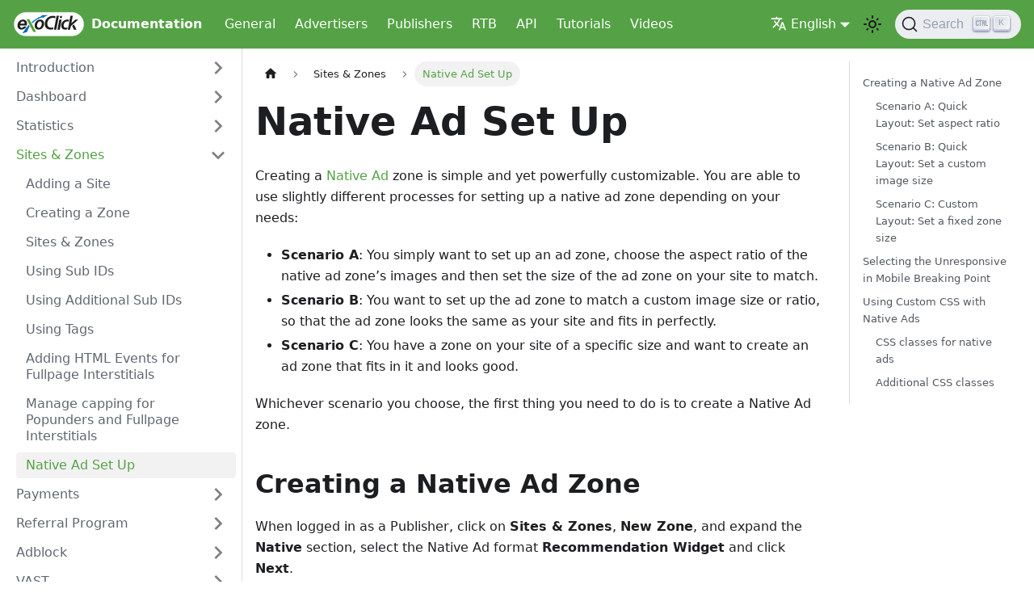

--- FILE ---
content_type: text/html
request_url: https://docs.exoclick.com/docs/native-ad-setup/
body_size: 14925
content:
<!doctype html>
<html lang="en" dir="ltr" class="docs-wrapper docs-doc-page docs-version-current plugin-docs plugin-id-default docs-doc-id-native-ad-setup">
<head>
<meta charset="UTF-8">
<meta name="generator" content="Docusaurus v2.4.1">
<title data-rh="true">Native Ad Set Up | ExoClick Documentation</title><meta data-rh="true" name="viewport" content="width=device-width,initial-scale=1"><meta data-rh="true" name="twitter:card" content="summary_large_image"><meta data-rh="true" property="og:image" content="https://docs.exoclick.com/img/docusaurus.png"><meta data-rh="true" name="twitter:image" content="https://docs.exoclick.com/img/docusaurus.png"><meta data-rh="true" property="og:url" content="https://docs.exoclick.com/docs/native-ad-setup/"><meta data-rh="true" name="docusaurus_locale" content="en"><meta data-rh="true" name="docsearch:language" content="en"><meta data-rh="true" name="docusaurus_version" content="current"><meta data-rh="true" name="docusaurus_tag" content="docs-default-current"><meta data-rh="true" name="docsearch:version" content="current"><meta data-rh="true" name="docsearch:docusaurus_tag" content="docs-default-current"><meta data-rh="true" property="og:title" content="Native Ad Set Up | ExoClick Documentation"><meta data-rh="true" name="description" content="Creating a Native Ad zone is simple and yet powerfully customizable. You are able to use slightly different processes for setting up a native ad zone depending on your needs:"><meta data-rh="true" property="og:description" content="Creating a Native Ad zone is simple and yet powerfully customizable. You are able to use slightly different processes for setting up a native ad zone depending on your needs:"><link data-rh="true" rel="icon" href="/img/favicon.ico"><link data-rh="true" rel="canonical" href="https://docs.exoclick.com/docs/native-ad-setup/"><link data-rh="true" rel="alternate" href="https://docs.exoclick.com/docs/native-ad-setup/" hreflang="en"><link data-rh="true" rel="alternate" href="https://docs.exoclick.com/pt/docs/native-ad-setup/" hreflang="pt"><link data-rh="true" rel="alternate" href="https://docs.exoclick.com/es/docs/native-ad-setup/" hreflang="es"><link data-rh="true" rel="alternate" href="https://docs.exoclick.com/fr/docs/native-ad-setup/" hreflang="fr"><link data-rh="true" rel="alternate" href="https://docs.exoclick.com/de/docs/native-ad-setup/" hreflang="de"><link data-rh="true" rel="alternate" href="https://docs.exoclick.com/zh-CN/docs/native-ad-setup/" hreflang="zh-CN"><link data-rh="true" rel="alternate" href="https://docs.exoclick.com/ru/docs/native-ad-setup/" hreflang="ru"><link data-rh="true" rel="alternate" href="https://docs.exoclick.com/ja/docs/native-ad-setup/" hreflang="ja"><link data-rh="true" rel="alternate" href="https://docs.exoclick.com/docs/native-ad-setup/" hreflang="x-default"><link data-rh="true" rel="preconnect" href="https://JQFUGGTZ1G-dsn.algolia.net" crossorigin="anonymous"><link rel="search" type="application/opensearchdescription+xml" title="ExoClick Documentation" href="/opensearch.xml">

<script src="/js/ads.js"></script>
<script>if("undefined"==typeof bait_b3j4hu231){var cur_url=new URL(window.location.href),hostname=cur_url.hostname;if("docs0.exoclick.com"===hostname)var adb_landingpage="https://www0.exoclick-adb.com?p=docs";else adb_landingpage="https://www.exoclick-adb.com?p=docs";window.location.replace(adb_landingpage)}</script>
<script src="https://www.googletagmanager.com/gtag/js?id=G-MPXDEC1RVG"></script>
<script>function gtag(){dataLayer.push(arguments)}window.dataLayer=window.dataLayer||[],gtag("js",new Date),gtag("config","G-MPXDEC1RVG")</script>
<script src="/js/scripts.js"></script>
<script src="/js/redirects.js"></script>
<script src="https://buttons.github.io/buttons.js"></script>
<script src="https://cdn.cookielaw.org/consent/019373c6-fe8a-7bdf-9e5f-37e0fe360b24/OtAutoBlock.js"></script>
<script src="https://cdn.cookielaw.org/scripttemplates/otSDKStub.js" async data-domain-script="019373c6-fe8a-7bdf-9e5f-37e0fe360b24"></script><link rel="stylesheet" href="/assets/css/styles.b99bb7f9.css">
<link rel="preload" href="/assets/js/runtime~main.328f317d.js" as="script">
<link rel="preload" href="/assets/js/main.d63d34ac.js" as="script">
</head>
<body class="navigation-with-keyboard">
<script>!function(){function t(t){document.documentElement.setAttribute("data-theme",t)}var e=function(){var t=null;try{t=new URLSearchParams(window.location.search).get("docusaurus-theme")}catch(t){}return t}()||function(){var t=null;try{t=localStorage.getItem("theme")}catch(t){}return t}();t(null!==e?e:"light")}()</script><div id="__docusaurus">
<div role="region" aria-label="Skip to main content"><a class="skipToContent_fXgn" href="#__docusaurus_skipToContent_fallback">Skip to main content</a></div><nav aria-label="Main" class="navbar navbar--fixed-top"><div class="navbar__inner"><div class="navbar__items"><button aria-label="Toggle navigation bar" aria-expanded="false" class="navbar__toggle clean-btn" type="button"><svg width="30" height="30" viewBox="0 0 30 30" aria-hidden="true"><path stroke="currentColor" stroke-linecap="round" stroke-miterlimit="10" stroke-width="2" d="M4 7h22M4 15h22M4 23h22"></path></svg></button><a class="navbar__brand" href="/"><div class="navbar__logo"><img src="/img/exoclick.svg" alt="" class="themedImage_ToTc themedImage--light_HNdA"><img src="/img/exoclick.svg" alt="" class="themedImage_ToTc themedImage--dark_i4oU"></div><b class="navbar__title text--truncate">Documentation</b></a><a class="navbar__item navbar__link" href="/docs/general/common/getting-started/">General</a><a class="navbar__item navbar__link" href="/docs/advertisers-introduction/">Advertisers</a><a class="navbar__item navbar__link" href="/docs/publishers-introduction/">Publishers</a><a class="navbar__item navbar__link" href="/docs/rtb-intro/">RTB</a><a class="navbar__item navbar__link" href="/docs/api-manual-overview/">API</a><a class="navbar__item navbar__link" href="/docs/tutorials/tutorials-overview/">Tutorials</a><a class="navbar__item navbar__link" href="/docs/videos/videos-overview/">Videos</a></div><div class="navbar__items navbar__items--right"><div class="navbar__item dropdown dropdown--hoverable dropdown--right"><a href="#" aria-haspopup="true" aria-expanded="false" role="button" class="navbar__link"><svg viewBox="0 0 24 24" width="20" height="20" aria-hidden="true" class="iconLanguage_nlXk"><path fill="currentColor" d="M12.87 15.07l-2.54-2.51.03-.03c1.74-1.94 2.98-4.17 3.71-6.53H17V4h-7V2H8v2H1v1.99h11.17C11.5 7.92 10.44 9.75 9 11.35 8.07 10.32 7.3 9.19 6.69 8h-2c.73 1.63 1.73 3.17 2.98 4.56l-5.09 5.02L4 19l5-5 3.11 3.11.76-2.04zM18.5 10h-2L12 22h2l1.12-3h4.75L21 22h2l-4.5-12zm-2.62 7l1.62-4.33L19.12 17h-3.24z"></path></svg>English</a><ul class="dropdown__menu"><li><a href="/docs/native-ad-setup/" target="_self" rel="noopener noreferrer" class="dropdown__link dropdown__link--active" lang="en">English</a></li><li><a href="/pt/docs/native-ad-setup/" target="_self" rel="noopener noreferrer" class="dropdown__link" lang="pt">Português</a></li><li><a href="/es/docs/native-ad-setup/" target="_self" rel="noopener noreferrer" class="dropdown__link" lang="es">Español</a></li><li><a href="/fr/docs/native-ad-setup/" target="_self" rel="noopener noreferrer" class="dropdown__link" lang="fr">Français</a></li><li><a href="/de/docs/native-ad-setup/" target="_self" rel="noopener noreferrer" class="dropdown__link" lang="de">Deutsch</a></li><li><a href="/zh-CN/docs/native-ad-setup/" target="_self" rel="noopener noreferrer" class="dropdown__link" lang="zh-CN">中文（中国）</a></li><li><a href="/ru/docs/native-ad-setup/" target="_self" rel="noopener noreferrer" class="dropdown__link" lang="ru">Русский</a></li><li><a href="/ja/docs/native-ad-setup/" target="_self" rel="noopener noreferrer" class="dropdown__link" lang="ja">日本語</a></li></ul></div><div class="toggle_vylO colorModeToggle_DEke"><button class="clean-btn toggleButton_gllP toggleButtonDisabled_aARS" type="button" disabled="" title="Switch between dark and light mode (currently light mode)" aria-label="Switch between dark and light mode (currently light mode)" aria-live="polite"><svg viewBox="0 0 24 24" width="24" height="24" class="lightToggleIcon_pyhR"><path fill="currentColor" d="M12,9c1.65,0,3,1.35,3,3s-1.35,3-3,3s-3-1.35-3-3S10.35,9,12,9 M12,7c-2.76,0-5,2.24-5,5s2.24,5,5,5s5-2.24,5-5 S14.76,7,12,7L12,7z M2,13l2,0c0.55,0,1-0.45,1-1s-0.45-1-1-1l-2,0c-0.55,0-1,0.45-1,1S1.45,13,2,13z M20,13l2,0c0.55,0,1-0.45,1-1 s-0.45-1-1-1l-2,0c-0.55,0-1,0.45-1,1S19.45,13,20,13z M11,2v2c0,0.55,0.45,1,1,1s1-0.45,1-1V2c0-0.55-0.45-1-1-1S11,1.45,11,2z M11,20v2c0,0.55,0.45,1,1,1s1-0.45,1-1v-2c0-0.55-0.45-1-1-1C11.45,19,11,19.45,11,20z M5.99,4.58c-0.39-0.39-1.03-0.39-1.41,0 c-0.39,0.39-0.39,1.03,0,1.41l1.06,1.06c0.39,0.39,1.03,0.39,1.41,0s0.39-1.03,0-1.41L5.99,4.58z M18.36,16.95 c-0.39-0.39-1.03-0.39-1.41,0c-0.39,0.39-0.39,1.03,0,1.41l1.06,1.06c0.39,0.39,1.03,0.39,1.41,0c0.39-0.39,0.39-1.03,0-1.41 L18.36,16.95z M19.42,5.99c0.39-0.39,0.39-1.03,0-1.41c-0.39-0.39-1.03-0.39-1.41,0l-1.06,1.06c-0.39,0.39-0.39,1.03,0,1.41 s1.03,0.39,1.41,0L19.42,5.99z M7.05,18.36c0.39-0.39,0.39-1.03,0-1.41c-0.39-0.39-1.03-0.39-1.41,0l-1.06,1.06 c-0.39,0.39-0.39,1.03,0,1.41s1.03,0.39,1.41,0L7.05,18.36z"></path></svg><svg viewBox="0 0 24 24" width="24" height="24" class="darkToggleIcon_wfgR"><path fill="currentColor" d="M9.37,5.51C9.19,6.15,9.1,6.82,9.1,7.5c0,4.08,3.32,7.4,7.4,7.4c0.68,0,1.35-0.09,1.99-0.27C17.45,17.19,14.93,19,12,19 c-3.86,0-7-3.14-7-7C5,9.07,6.81,6.55,9.37,5.51z M12,3c-4.97,0-9,4.03-9,9s4.03,9,9,9s9-4.03,9-9c0-0.46-0.04-0.92-0.1-1.36 c-0.98,1.37-2.58,2.26-4.4,2.26c-2.98,0-5.4-2.42-5.4-5.4c0-1.81,0.89-3.42,2.26-4.4C12.92,3.04,12.46,3,12,3L12,3z"></path></svg></button></div><div class="searchBox_ZlJk"><button type="button" class="DocSearch DocSearch-Button" aria-label="Search"><span class="DocSearch-Button-Container"><svg width="20" height="20" class="DocSearch-Search-Icon" viewBox="0 0 20 20"><path d="M14.386 14.386l4.0877 4.0877-4.0877-4.0877c-2.9418 2.9419-7.7115 2.9419-10.6533 0-2.9419-2.9418-2.9419-7.7115 0-10.6533 2.9418-2.9419 7.7115-2.9419 10.6533 0 2.9419 2.9418 2.9419 7.7115 0 10.6533z" stroke="currentColor" fill="none" fill-rule="evenodd" stroke-linecap="round" stroke-linejoin="round"></path></svg><span class="DocSearch-Button-Placeholder">Search</span></span><span class="DocSearch-Button-Keys"></span></button></div></div></div><div role="presentation" class="navbar-sidebar__backdrop"></div></nav><div id="__docusaurus_skipToContent_fallback" class="main-wrapper mainWrapper_z2l0 docsWrapper_BCFX"><button aria-label="Scroll back to top" class="clean-btn theme-back-to-top-button backToTopButton_sjWU" type="button"></button><div class="docPage__5DB"><aside class="theme-doc-sidebar-container docSidebarContainer_b6E3"><div class="sidebarViewport_Xe31"><div class="sidebar_njMd"><nav aria-label="Docs sidebar" class="menu thin-scrollbar menu_SIkG"><ul class="theme-doc-sidebar-menu menu__list"><li class="theme-doc-sidebar-item-category theme-doc-sidebar-item-category-level-1 menu__list-item menu__list-item--collapsed"><div class="menu__list-item-collapsible"><a class="menu__link menu__link--sublist menu__link--sublist-caret" aria-expanded="false" href="/docs/publishers-introduction/">Introduction</a></div></li><li class="theme-doc-sidebar-item-category theme-doc-sidebar-item-category-level-1 menu__list-item menu__list-item--collapsed"><div class="menu__list-item-collapsible"><a class="menu__link menu__link--sublist menu__link--sublist-caret" aria-expanded="false" href="/docs/publisher-dashboard/">Dashboard</a></div></li><li class="theme-doc-sidebar-item-category theme-doc-sidebar-item-category-level-1 menu__list-item menu__list-item--collapsed"><div class="menu__list-item-collapsible"><a class="menu__link menu__link--sublist menu__link--sublist-caret" aria-expanded="false" href="/docs/publisher-statistics/">Statistics</a></div></li><li class="theme-doc-sidebar-item-category theme-doc-sidebar-item-category-level-1 menu__list-item"><div class="menu__list-item-collapsible"><a class="menu__link menu__link--sublist menu__link--sublist-caret menu__link--active" aria-expanded="true" href="/docs/create-site/">Sites &amp; Zones</a></div><ul style="display:block;overflow:visible;height:auto" class="menu__list"><li class="theme-doc-sidebar-item-link theme-doc-sidebar-item-link-level-2 menu__list-item"><a class="menu__link" tabindex="0" href="/docs/create-site/">Adding a Site</a></li><li class="theme-doc-sidebar-item-link theme-doc-sidebar-item-link-level-2 menu__list-item"><a class="menu__link" tabindex="0" href="/docs/create-zone/">Creating a Zone</a></li><li class="theme-doc-sidebar-item-link theme-doc-sidebar-item-link-level-2 menu__list-item"><a class="menu__link" tabindex="0" href="/docs/sites-and-zones-page/">Sites &amp; Zones</a></li><li class="theme-doc-sidebar-item-link theme-doc-sidebar-item-link-level-2 menu__list-item"><a class="menu__link" tabindex="0" href="/docs/subids/">Using Sub IDs</a></li><li class="theme-doc-sidebar-item-link theme-doc-sidebar-item-link-level-2 menu__list-item"><a class="menu__link" tabindex="0" href="/docs/additional-subids/">Using Additional Sub IDs</a></li><li class="theme-doc-sidebar-item-link theme-doc-sidebar-item-link-level-2 menu__list-item"><a class="menu__link" tabindex="0" href="/docs/using-tags/">Using Tags</a></li><li class="theme-doc-sidebar-item-link theme-doc-sidebar-item-link-level-2 menu__list-item"><a class="menu__link" tabindex="0" href="/docs/dfi-mfi-html-events/">Adding HTML Events for Fullpage Interstitials</a></li><li class="theme-doc-sidebar-item-link theme-doc-sidebar-item-link-level-2 menu__list-item"><a class="menu__link" tabindex="0" href="/docs/manage-capping-popunder/">Manage capping for Popunders and Fullpage Interstitials</a></li><li class="theme-doc-sidebar-item-link theme-doc-sidebar-item-link-level-2 menu__list-item"><a class="menu__link menu__link--active" aria-current="page" tabindex="0" href="/docs/native-ad-setup/">Native Ad Set Up</a></li></ul></li><li class="theme-doc-sidebar-item-category theme-doc-sidebar-item-category-level-1 menu__list-item menu__list-item--collapsed"><div class="menu__list-item-collapsible"><a class="menu__link menu__link--sublist menu__link--sublist-caret" aria-expanded="false" href="/docs/faqs/publishers/earnings-payments/payment-options-timescales/">Payments</a></div></li><li class="theme-doc-sidebar-item-category theme-doc-sidebar-item-category-level-1 menu__list-item menu__list-item--collapsed"><div class="menu__list-item-collapsible"><a class="menu__link menu__link--sublist menu__link--sublist-caret" aria-expanded="false" href="/docs/faqs/publishers/referral-program/publisher-referral-program/">Referral Program</a></div></li><li class="theme-doc-sidebar-item-category theme-doc-sidebar-item-category-level-1 menu__list-item menu__list-item--collapsed"><div class="menu__list-item-collapsible"><a class="menu__link menu__link--sublist menu__link--sublist-caret" aria-expanded="false" href="/docs/neverblock/">Adblock</a></div></li><li class="theme-doc-sidebar-item-category theme-doc-sidebar-item-category-level-1 menu__list-item menu__list-item--collapsed"><div class="menu__list-item-collapsible"><a class="menu__link menu__link--sublist menu__link--sublist-caret" aria-expanded="false" href="/docs/vast-introduction/">VAST</a></div></li><li class="theme-doc-sidebar-item-category theme-doc-sidebar-item-category-level-1 menu__list-item menu__list-item--collapsed"><div class="menu__list-item-collapsible"><a class="menu__link menu__link--sublist menu__link--sublist-caret" aria-expanded="false" href="/docs/exoclick-agego/">Age Verification</a></div></li><li class="theme-doc-sidebar-item-category theme-doc-sidebar-item-category-level-1 menu__list-item menu__list-item--collapsed"><div class="menu__list-item-collapsible"><a class="menu__link menu__link--sublist menu__link--sublist-caret" aria-expanded="false" href="/docs/faqs/publishers/optimisation-tips/how-get-website-listed-premium-site/">Publishers FAQ</a></div></li></ul></nav></div></div></aside><main class="docMainContainer_gTbr"><div class="container padding-top--md padding-bottom--lg"><div class="row"><div class="col docItemCol_VOVn"><div class="docItemContainer_Djhp"><article><nav class="theme-doc-breadcrumbs breadcrumbsContainer_Z_bl" aria-label="Breadcrumbs"><ul class="breadcrumbs" itemscope="" itemtype="https://schema.org/BreadcrumbList"><li class="breadcrumbs__item"><a aria-label="Home page" class="breadcrumbs__link" href="/"><svg viewBox="0 0 24 24" class="breadcrumbHomeIcon_YNFT"><path d="M10 19v-5h4v5c0 .55.45 1 1 1h3c.55 0 1-.45 1-1v-7h1.7c.46 0 .68-.57.33-.87L12.67 3.6c-.38-.34-.96-.34-1.34 0l-8.36 7.53c-.34.3-.13.87.33.87H5v7c0 .55.45 1 1 1h3c.55 0 1-.45 1-1z" fill="currentColor"></path></svg></a></li><li class="breadcrumbs__item"><span class="breadcrumbs__link">Sites &amp; Zones</span><meta itemprop="position" content="1"></li><li itemscope="" itemprop="itemListElement" itemtype="https://schema.org/ListItem" class="breadcrumbs__item breadcrumbs__item--active"><span class="breadcrumbs__link" itemprop="name">Native Ad Set Up</span><meta itemprop="position" content="2"></li></ul></nav><div class="tocCollapsible_ETCw theme-doc-toc-mobile tocMobile_ITEo"><button type="button" class="clean-btn tocCollapsibleButton_TO0P">On this page</button></div><div class="theme-doc-markdown markdown"><header><h1>Native Ad Set Up</h1></header><p>Creating a <a href="/docs/create-zone/#native">Native Ad</a> zone is simple and yet powerfully customizable. You are able to use slightly different processes for setting up a native ad zone depending on your needs:</p><ul><li><strong>Scenario A</strong>: You simply want to set up an ad zone, choose the aspect ratio of the native ad zone’s images and then set the size of the ad zone on your site to match.</li><li><strong>Scenario B</strong>: You want to set up the ad zone to match a custom image size or ratio, so that the ad zone looks the same as your site and fits in perfectly.</li><li><strong>Scenario C</strong>: You have a zone on your site of a specific size and want to create an ad zone that fits in it and looks good.</li></ul><p>Whichever scenario you choose, the first thing you need to do is to create a Native Ad zone.</p><h2 class="anchor anchorWithStickyNavbar_LWe7" id="creating-a-native-ad-zone">Creating a Native Ad Zone<a href="#creating-a-native-ad-zone" class="hash-link" aria-label="Direct link to Creating a Native Ad Zone" title="Direct link to Creating a Native Ad Zone">​</a></h2><p>When logged in as a Publisher, click on <strong>Sites &amp; Zones</strong>, <strong>New Zone</strong>, and expand the <strong>Native</strong> section, select the Native Ad format <strong>Recommendation Widget</strong> and click <strong>Next</strong>.</p><p><img loading="lazy" alt="Create Zone Native" src="/assets/images/create-zone-native-d7041c70070a7e501668d1a74d87b4c7.png" width="2572" height="906" class="img_ev3q"></p><p>Fill out the zone details and click <strong>Next</strong>.</p><h3 class="anchor anchorWithStickyNavbar_LWe7" id="scenario-a-quick-layout-set-aspect-ratio">Scenario A: Quick Layout: Set aspect ratio<a href="#scenario-a-quick-layout-set-aspect-ratio" class="hash-link" aria-label="Direct link to Scenario A: Quick Layout: Set aspect ratio" title="Direct link to Scenario A: Quick Layout: Set aspect ratio">​</a></h3><p>In this scenario, you set the aspect ratio for the images in the Admin Panel, and and there is no need to set the total ad zone size. When using the <strong>Quick Layout</strong>, the ad zone you create will adapt itself automatically to the size of the container you place it in.</p><h4 class="anchor anchorWithStickyNavbar_LWe7" id="step-1">Step 1:<a href="#step-1" class="hash-link" aria-label="Direct link to Step 1:" title="Direct link to Step 1:">​</a></h4><p><img loading="lazy" alt="Native Step 1" src="/assets/images/sca-step1-2a8ce9a415961c69ca1bd6b8150e7d58.png" width="2622" height="1206" class="img_ev3q"></p><p>Select the <strong>Quick Layout</strong> tab. In the <strong>Desktop Layout</strong> section, set the number of columns and rows of ads you want on desktop.</p><h4 class="anchor anchorWithStickyNavbar_LWe7" id="step-2">Step 2:<a href="#step-2" class="hash-link" aria-label="Direct link to Step 2:" title="Direct link to Step 2:">​</a></h4><p><img loading="lazy" alt="Native Step 2" src="/assets/images/sca-step2-cfe7c92dc20a87c179ea211babb8ed39.png" width="602" height="498" class="img_ev3q"></p><p>Next, choose the aspect ratio for your images from the <strong>Image Settings</strong> drop-down. You can choose between <strong>1:1</strong>, <strong>4:3</strong> or <strong>16:9</strong>, to match the thumbnails on your site.</p><h4 class="anchor anchorWithStickyNavbar_LWe7" id="step-3">Step 3:<a href="#step-3" class="hash-link" aria-label="Direct link to Step 3:" title="Direct link to Step 3:">​</a></h4><p><img loading="lazy" alt="Native Step 3" src="/assets/images/sca-step3-e87024fde6c9c61214560a09771f02a8.png" width="652" height="540" class="img_ev3q"></p><ul><li>Once you have chosen the aspect ratio, use the checkbox to choose whether you want to show text or not, and then decide where it shows.</li><li>This text consists of a <strong>Title</strong> and a <strong>Description</strong>. You can turn those on and off individually in the <strong>Title</strong> and <strong>Description</strong> sections if you wish.</li><li>Check the preview on the right to see how your ad zone looks, and tweak the settings again if necessary.</li></ul><h4 class="anchor anchorWithStickyNavbar_LWe7" id="step-4">Step 4:<a href="#step-4" class="hash-link" aria-label="Direct link to Step 4:" title="Direct link to Step 4:">​</a></h4><p><img loading="lazy" alt="Native Step 4" src="/assets/images/sca-step4-fd7054686909709c1d90dfe24376cd03.png" width="590" height="406" class="img_ev3q"></p><ul><li>Repeat steps 1-3 above in the <strong>Mobile Layout</strong> section to set your ad zone up for mobile.</li></ul><h4 class="anchor anchorWithStickyNavbar_LWe7" id="step-5">Step 5:<a href="#step-5" class="hash-link" aria-label="Direct link to Step 5:" title="Direct link to Step 5:">​</a></h4><p><img loading="lazy" alt="Native Step 5" src="/assets/images/mobile-breaking-point-ce0c77e02da77d750b9b80f17f634daf.png" width="336" height="353" class="img_ev3q"></p><ul><li>Check the preview for both <strong>Desktop</strong> and <strong>Mobile</strong> on the right side of the screen. You can set where the breakpoint between desktop and mobile view occurs in the <strong>Mobile Breaking Point</strong> drop-down of <strong>Advanced Options</strong>.</li><li>The breakpoint can be set to <strong>800px</strong> for iPad, <strong>450px</strong> for mobile and <strong>Unresponsive</strong>. When we change the breakpoint this changes whether our settings in the Desktop Layout section affect desktop and iPad, or just desktop itself.</li><li>When you’re happy with how the preview looks, click <strong>Create</strong>.</li></ul><h4 class="anchor anchorWithStickyNavbar_LWe7" id="step-6">Step 6:<a href="#step-6" class="hash-link" aria-label="Direct link to Step 6:" title="Direct link to Step 6:">​</a></h4><p><img loading="lazy" alt="Native Step 6" src="/assets/images/scn_new-ed75be758be9a8cea68ae3764ab3b827.png" width="725" height="471" class="img_ev3q"></p><ul><li>Copy the <strong>Zone HTML Tag</strong> and add it to your site.</li><li>The ad zone will automatically adjust to 100% of the container that you put the tag into. i.e. the larger the container, the larger both the zone and the ads will be.</li></ul><h3 class="anchor anchorWithStickyNavbar_LWe7" id="scenario-b-quick-layout-set-a-custom-image-size">Scenario B: Quick Layout: Set a custom image size<a href="#scenario-b-quick-layout-set-a-custom-image-size" class="hash-link" aria-label="Direct link to Scenario B: Quick Layout: Set a custom image size" title="Direct link to Scenario B: Quick Layout: Set a custom image size">​</a></h3><p>In this scenario, you want to be able to change the image size and the spacing of the ad to match your site. You would do this if you really want the native ads to look like they are part of the editorial content of your site.</p><h4 class="anchor anchorWithStickyNavbar_LWe7" id="step-1-1">Step 1:<a href="#step-1-1" class="hash-link" aria-label="Direct link to Step 1:" title="Direct link to Step 1:">​</a></h4><p><img loading="lazy" alt="Native Step 7" src="/assets/images/scb-step1-421f22358010232bdab63a4a1723d371.png" width="2530" height="1224" class="img_ev3q"></p><ul><li>Select the <strong>Quick Layout</strong> tab. In the <strong>Desktop Layout</strong> section, set the number of columns and rows of ads you want on desktop.</li></ul><h4 class="anchor anchorWithStickyNavbar_LWe7" id="step-2-1">Step 2:<a href="#step-2-1" class="hash-link" aria-label="Direct link to Step 2:" title="Direct link to Step 2:">​</a></h4><p><img loading="lazy" alt="Native Step 8" src="/assets/images/scb-step2-f6f7a038394b46434266740499d60e1f.png" width="638" height="570" class="img_ev3q"></p><ul><li>In the <strong>Image Settings</strong> drop-down, select <strong>Custom Size</strong> and set the width and height of the images to match your site. If the site contains a meta tag and is responsive, when the site is viewed, the images will respond also as the screen size decreases. Information about the <strong>Widget Size</strong> and the <strong>Image Size</strong> will display in the top right corner above the preview.</li></ul><h4 class="anchor anchorWithStickyNavbar_LWe7" id="step-3-1">Step 3:<a href="#step-3-1" class="hash-link" aria-label="Direct link to Step 3:" title="Direct link to Step 3:">​</a></h4><p><img loading="lazy" alt="Native Step 9" src="/assets/images/scb-step3-aaf553a760f367fc91c5f060c82eea43.png" width="632" height="554" class="img_ev3q"></p><ul><li>Once you have set the image size, choose whether you want to show text or not, using the <strong>Text</strong> checkbox, and choose where it shows.</li><li>Check the preview on the right to see how your ad zone looks, and tweak the settings again if necessary.</li></ul><h4 class="anchor anchorWithStickyNavbar_LWe7" id="step-4-1">Step 4:<a href="#step-4-1" class="hash-link" aria-label="Direct link to Step 4:" title="Direct link to Step 4:">​</a></h4><p><img loading="lazy" alt="Native Step 10" src="/assets/images/scb-step4-b16f4084a69637c4ffcefba090d4c1ae.png" width="594" height="408" class="img_ev3q"></p><ul><li>Repeat steps 1-3 in the <strong>Mobile Layout</strong> section to set your ad zone up for mobile.</li></ul><h4 class="anchor anchorWithStickyNavbar_LWe7" id="step-5-1">Step 5:<a href="#step-5-1" class="hash-link" aria-label="Direct link to Step 5:" title="Direct link to Step 5:">​</a></h4><p><img loading="lazy" alt="Native Step 11" src="/assets/images/scb_advance1-67ef2e0252e59f100e3c1a97e1bfbfdf.png" width="336" height="353" class="img_ev3q"></p><ul><li>In the <strong>Advanced Options</strong> section, you can set how many pixels of <strong>Vertical Spacing</strong> and <strong>Horizontal Spacing</strong> you want around each ad.</li></ul><hr><p><strong>Note</strong>: Changing these settings will change the overall size of the ad zone.</p><hr><h4 class="anchor anchorWithStickyNavbar_LWe7" id="step-6-1">Step 6:<a href="#step-6-1" class="hash-link" aria-label="Direct link to Step 6:" title="Direct link to Step 6:">​</a></h4><p><img loading="lazy" alt="Native Step 12" src="/assets/images/mobile-breaking-point-ce0c77e02da77d750b9b80f17f634daf.png" width="336" height="353" class="img_ev3q"></p><ul><li>Check the preview for both <strong>Desktop</strong> and <strong>Mobile</strong> on the right side of the screen. You can set where the breakpoint between desktop and mobile view occurs in the <strong>Mobile Breaking Point</strong> drop-down of <strong>Advanced Options</strong>.</li><li>The breakpoint can be set to <strong>800px</strong> for iPad, <strong>450px</strong> for mobile and <strong>Unresponsive</strong>. When we change the breakpoint this changes whether our settings in the Desktop Layout section affect desktop and iPad, or just desktop itself.</li><li>When you’re happy with how the preview looks, click <strong>Create</strong>.</li></ul><h4 class="anchor anchorWithStickyNavbar_LWe7" id="step-7">Step 7:<a href="#step-7" class="hash-link" aria-label="Direct link to Step 7:" title="Direct link to Step 7:">​</a></h4><p><img loading="lazy" alt="Native Step 13" src="/assets/images/scn_new-ed75be758be9a8cea68ae3764ab3b827.png" width="725" height="471" class="img_ev3q"></p><ul><li>Copy the <strong>Zone HTML Tag</strong> and add it to your site.</li><li>Ensure that the ad zone size on your site matches the size of the zone that you just created.</li></ul><h3 class="anchor anchorWithStickyNavbar_LWe7" id="scenario-c-custom-layout-set-a-fixed-zone-size">Scenario C: Custom Layout: Set a fixed zone size<a href="#scenario-c-custom-layout-set-a-fixed-zone-size" class="hash-link" aria-label="Direct link to Scenario C: Custom Layout: Set a fixed zone size" title="Direct link to Scenario C: Custom Layout: Set a fixed zone size">​</a></h3><p>In this scenario, you want to be able to set the size of the ad zone to match what your site needs, and tweak the settings to ensure that the ads display well.</p><h4 class="anchor anchorWithStickyNavbar_LWe7" id="step-1-2">Step 1:<a href="#step-1-2" class="hash-link" aria-label="Direct link to Step 1:" title="Direct link to Step 1:">​</a></h4><p><img loading="lazy" alt="Native Step 13" src="/assets/images/scc-step1-d85d24c82e258dc211e54a78a106e97a.png" width="642" height="530" class="img_ev3q"></p><p>Select the <strong>Custom Layout</strong> tab. In the <strong>Desktop Layout</strong> section, set the <strong>Width</strong> and the <strong>Height</strong> of the total Ad Zone which you wish to create.</p><h4 class="anchor anchorWithStickyNavbar_LWe7" id="step-2-2">Step 2:<a href="#step-2-2" class="hash-link" aria-label="Direct link to Step 2:" title="Direct link to Step 2:">​</a></h4><p><img loading="lazy" alt="Native Step 14" src="/assets/images/scc-step2-2e069e5143efb37cc65e312d82ac374b.png" width="640" height="670" class="img_ev3q"></p><p>Next, choose how many <strong>Columns</strong> and <strong>Rows</strong> of ads you wish to display in the ad zone. Check the preview on the right to see what settings work for the size you have chosen.</p><h4 class="anchor anchorWithStickyNavbar_LWe7" id="step-3-2">Step 3:<a href="#step-3-2" class="hash-link" aria-label="Direct link to Step 3:" title="Direct link to Step 3:">​</a></h4><p><img loading="lazy" alt="Native Step 15" src="/assets/images/scc-step3-d660e6d7ab380cb99ae6b3be6365a5dc.png" width="642" height="520" class="img_ev3q"></p><p>Once you’ve chosen how many columns and rows you want, choose whether you want to show text or not, using the <strong>Text</strong> checkbox, and choose where it shows using the <strong>Text Position</strong> drop-down.</p><h4 class="anchor anchorWithStickyNavbar_LWe7" id="step-4-2">Step 4:<a href="#step-4-2" class="hash-link" aria-label="Direct link to Step 4:" title="Direct link to Step 4:">​</a></h4><p><img loading="lazy" alt="Native Step 15" src="/assets/images/scc-step4-174789fa8ce2a6d5ef237e28677c4c61.png" width="592" height="410" class="img_ev3q"></p><p>Repeat steps 1-3 in the <strong>Mobile Layout</strong> section to set your ad zone up for mobile.</p><h4 class="anchor anchorWithStickyNavbar_LWe7" id="step-5-2">Step 5:<a href="#step-5-2" class="hash-link" aria-label="Direct link to Step 5:" title="Direct link to Step 5:">​</a></h4><p><img loading="lazy" alt="Native Step 16" src="/assets/images/mobile-breaking-point-ce0c77e02da77d750b9b80f17f634daf.png" width="336" height="353" class="img_ev3q"></p><ul><li>Check the preview for both <strong>Desktop</strong> and <strong>Mobile</strong> on the right side of the screen. You can set where the breakpoint between desktop and mobile view occurs in the <strong>Mobile Breaking Point</strong> drop-down of <strong>Advanced Options</strong>.</li><li>The breakpoint can be set to <strong>800px</strong> for iPad, <strong>450px</strong> for mobile and <strong>Unresponsive</strong>. When we change the breakpoint this changes whether our settings in the Desktop Layout section affect desktop and iPad, or just desktop itself.</li><li>When you’re happy with how the preview looks, click <strong>Create</strong>.</li></ul><h4 class="anchor anchorWithStickyNavbar_LWe7" id="step-6-2">Step 6:<a href="#step-6-2" class="hash-link" aria-label="Direct link to Step 6:" title="Direct link to Step 6:">​</a></h4><p><img loading="lazy" alt="Native Step 17" src="/assets/images/scn_new-ed75be758be9a8cea68ae3764ab3b827.png" width="725" height="471" class="img_ev3q"></p><p>Copy the <strong>Zone HTML Tag</strong> and add it to your site.</p><h2 class="anchor anchorWithStickyNavbar_LWe7" id="selecting-the-unresponsive-in-mobile-breaking-point">Selecting the Unresponsive in Mobile Breaking Point<a href="#selecting-the-unresponsive-in-mobile-breaking-point" class="hash-link" aria-label="Direct link to Selecting the Unresponsive in Mobile Breaking Point" title="Direct link to Selecting the Unresponsive in Mobile Breaking Point">​</a></h2><ul><li>When the Mobile Breaking Point is set to Unresponsive under Advanced Options, the below modal will appear on the screen.</li></ul><p><img loading="lazy" alt="Unresponsive2" src="/assets/images/unresponsive2-6ac4a0a9b68df99233060e55a6f3c674.png" width="2510" height="1016" class="img_ev3q"></p><p><img loading="lazy" alt="Unresponsive3" src="/assets/images/unresponsive3-d500fd79d98ee81561153765e9792f61.png" width="2202" height="1448" class="img_ev3q"></p><ul><li>Clicking <strong>CONTINUE</strong> on the modal will serve the desktop layout for ads on all devices including mobile and tablet.</li><li>The Mobile layout will no longer be editable by the user when Unresponsive is selected.</li><li>The image settings are updated to default custom size (Width - 200px and height - 200px) if not saved previously.  </li></ul><h2 class="anchor anchorWithStickyNavbar_LWe7" id="using-custom-css-with-native-ads">Using Custom CSS with Native Ads<a href="#using-custom-css-with-native-ads" class="hash-link" aria-label="Direct link to Using Custom CSS with Native Ads" title="Direct link to Using Custom CSS with Native Ads">​</a></h2><p><img loading="lazy" alt="banner" src="/assets/images/custom-css-native-bcd84917ee93ad949569950028c0af42.png" width="350" height="478" class="img_ev3q"></p><p>In the <strong>Custom CSS</strong> section, you can add custom CSS to ensure that the ad zone displays correctly on your site. The most important CSS classes are provided as a starting point. Find out more about CSS <a href="https://www.w3schools.com/css/default.asp" target="_blank" rel="noopener noreferrer">here</a>.</p><hr><p><strong>Note</strong>: Be aware that changes to the Custom CSS won&#x27;t show in the preview: they will only show on your site itself.</p><hr><h3 class="anchor anchorWithStickyNavbar_LWe7" id="css-classes-for-native-ads">CSS classes for native ads<a href="#css-classes-for-native-ads" class="hash-link" aria-label="Direct link to CSS classes for native ads" title="Direct link to CSS classes for native ads">​</a></h3><p>There are five CSS classes provided in the box to begin with, and you can paste in additional styling as you see fit. These five CSS classes style the most important elements of the native ad as follows:</p><p><img loading="lazy" alt="native ad CSS" src="/assets/images/native-ad-css-class-016cf20e122a6842d32172e3ef779bb3.png" width="1024" height="768" class="img_ev3q"></p><table><thead><tr><th>Class</th><th>Action</th></tr></thead><tbody><tr><td>.exo-native-widget-outer-container</td><td>Styles the entire widget container.</td></tr><tr><td>.exo-native-widget-item</td><td>Styles the containers of the individual items.</td></tr><tr><td>.exo-native-widget-item-image</td><td>Styles the image.</td></tr><tr><td>.exo-native-widget-item-title</td><td>Styles the title text.</td></tr><tr><td>.exo-native-widget-item-text</td><td>Styles the description text</td></tr></tbody></table><h3 class="anchor anchorWithStickyNavbar_LWe7" id="additional-css-classes">Additional CSS classes<a href="#additional-css-classes" class="hash-link" aria-label="Direct link to Additional CSS classes" title="Direct link to Additional CSS classes">​</a></h3><p>You can also style the native ad using these additional CSS classes:</p><table><thead><tr><th>Class</th><th>Action</th></tr></thead><tbody><tr><td>.exo-native-widget</td><td>Wraps the whole widget.</td></tr><tr><td>.exo-native-widget-header</td><td>Wraps the header elements.</td></tr><tr><td>.exo-native-widget-outer-container</td><td>Wraps all ads.</td></tr><tr><td>.exo-native-widget-item-container</td><td>Wraps the adbox.</td></tr><tr><td>.exo-native-widget-item-image-wrapper</td><td>Wraps the image in the adbox.</td></tr><tr><td>.exo-native-widget-item-image-ratio</td><td>Sets the ad image aspect ratio.</td></tr><tr><td>.exo-native-widget-item-content</td><td>Wraps all the adbox text.</td></tr><tr><td>.exo-native-widget-item-content-box</td><td>This wraps the title, description and brand of the ad wrapper.</td></tr><tr><td>.exo-native-widget-item-brand</td><td>Styles the ad brand.</td></tr></tbody></table><h4 class="anchor anchorWithStickyNavbar_LWe7" id="examples">Examples<a href="#examples" class="hash-link" aria-label="Direct link to Examples" title="Direct link to Examples">​</a></h4><ul><li>The following examples show how Publishers can adapt CSS styles on Native Ad Zone setup based on their needs.</li></ul><ol><li>To place the text box over the image.</li></ol><p><img loading="lazy" alt="native ad CSS example" src="/assets/images/native-ad-css-text-on-image-da7894d400dcc5463a5668355861de9c.png" width="921" height="229" class="img_ev3q"></p><div class="language-css codeBlockContainer_Ckt0 theme-code-block" style="--prism-color:#bfc7d5;--prism-background-color:#292d3e"><div class="codeBlockContent_biex"><pre tabindex="0" class="prism-code language-css codeBlock_bY9V thin-scrollbar"><code class="codeBlockLines_e6Vv"><span class="token-line" style="color:#bfc7d5"><span class="token plain" style="display:inline-block"></span><br></span><span class="token-line" style="color:#bfc7d5"><span class="token plain"> </span><span class="token selector class" style="color:rgb(199, 146, 234)">.exo-native-widget-item-content</span><span class="token plain"> </span><span class="token punctuation" style="color:rgb(199, 146, 234)">{</span><span class="token plain"></span><br></span><span class="token-line" style="color:#bfc7d5"><span class="token plain">      </span><span class="token property">position</span><span class="token punctuation" style="color:rgb(199, 146, 234)">:</span><span class="token plain"> absolute </span><span class="token important">!important</span><span class="token punctuation" style="color:rgb(199, 146, 234)">;</span><span class="token plain"></span><br></span><span class="token-line" style="color:#bfc7d5"><span class="token plain">      </span><span class="token property">bottom</span><span class="token punctuation" style="color:rgb(199, 146, 234)">:</span><span class="token plain"> </span><span class="token number" style="color:rgb(247, 140, 108)">0</span><span class="token unit">px</span><span class="token plain">  </span><span class="token important">!important</span><span class="token punctuation" style="color:rgb(199, 146, 234)">;</span><span class="token plain"></span><br></span><span class="token-line" style="color:#bfc7d5"><span class="token plain">      </span><span class="token property">z-index</span><span class="token punctuation" style="color:rgb(199, 146, 234)">:</span><span class="token plain"> </span><span class="token number" style="color:rgb(247, 140, 108)">3</span><span class="token plain">  </span><span class="token important">!important</span><span class="token punctuation" style="color:rgb(199, 146, 234)">;</span><span class="token plain"></span><br></span><span class="token-line" style="color:#bfc7d5"><span class="token plain">      </span><span class="token property">top</span><span class="token punctuation" style="color:rgb(199, 146, 234)">:</span><span class="token plain"> unset  </span><span class="token important">!important</span><span class="token punctuation" style="color:rgb(199, 146, 234)">;</span><span class="token plain"></span><br></span><span class="token-line" style="color:#bfc7d5"><span class="token plain">      </span><span class="token property">height</span><span class="token punctuation" style="color:rgb(199, 146, 234)">:</span><span class="token plain"> </span><span class="token number" style="color:rgb(247, 140, 108)">50</span><span class="token unit">px</span><span class="token plain">  </span><span class="token important">!important</span><span class="token punctuation" style="color:rgb(199, 146, 234)">;</span><span class="token plain"></span><br></span><span class="token-line" style="color:#bfc7d5"><span class="token plain">      </span><span class="token property">left</span><span class="token punctuation" style="color:rgb(199, 146, 234)">:</span><span class="token plain"> </span><span class="token number" style="color:rgb(247, 140, 108)">15</span><span class="token unit">px</span><span class="token punctuation" style="color:rgb(199, 146, 234)">;</span><span class="token plain"></span><br></span><span class="token-line" style="color:#bfc7d5"><span class="token plain">   </span><span class="token punctuation" style="color:rgb(199, 146, 234)">}</span><br></span></code></pre><div class="buttonGroup__atx"><button type="button" aria-label="Copy code to clipboard" title="Copy" class="clean-btn"><span class="copyButtonIcons_eSgA" aria-hidden="true"><svg viewBox="0 0 24 24" class="copyButtonIcon_y97N"><path fill="currentColor" d="M19,21H8V7H19M19,5H8A2,2 0 0,0 6,7V21A2,2 0 0,0 8,23H19A2,2 0 0,0 21,21V7A2,2 0 0,0 19,5M16,1H4A2,2 0 0,0 2,3V17H4V3H16V1Z"></path></svg><svg viewBox="0 0 24 24" class="copyButtonSuccessIcon_LjdS"><path fill="currentColor" d="M21,7L9,19L3.5,13.5L4.91,12.09L9,16.17L19.59,5.59L21,7Z"></path></svg></span></button></div></div></div><ol><li>To modify the size of the text box.</li></ol><p><img loading="lazy" alt="native ad CSS example" src="/assets/images/native-ad-css-size-of-text-box-5c1353553d25bb384b457fd75283b782.png" width="920" height="428" class="img_ev3q"></p><div class="language-css codeBlockContainer_Ckt0 theme-code-block" style="--prism-color:#bfc7d5;--prism-background-color:#292d3e"><div class="codeBlockContent_biex"><pre tabindex="0" class="prism-code language-css codeBlock_bY9V thin-scrollbar"><code class="codeBlockLines_e6Vv"><span class="token-line" style="color:#bfc7d5"><span class="token plain" style="display:inline-block"></span><br></span><span class="token-line" style="color:#bfc7d5"><span class="token plain"> </span><span class="token selector class" style="color:rgb(199, 146, 234)">.exo-native-widget-item-content</span><span class="token plain"> </span><span class="token punctuation" style="color:rgb(199, 146, 234)">{</span><span class="token plain"></span><br></span><span class="token-line" style="color:#bfc7d5"><span class="token plain">      </span><span class="token property">height</span><span class="token punctuation" style="color:rgb(199, 146, 234)">:</span><span class="token plain"> </span><span class="token number" style="color:rgb(247, 140, 108)">50</span><span class="token unit">px</span><span class="token plain">  </span><span class="token important">!important</span><span class="token punctuation" style="color:rgb(199, 146, 234)">;</span><span class="token plain"></span><br></span><span class="token-line" style="color:#bfc7d5"><span class="token plain">   </span><span class="token punctuation" style="color:rgb(199, 146, 234)">}</span><br></span></code></pre><div class="buttonGroup__atx"><button type="button" aria-label="Copy code to clipboard" title="Copy" class="clean-btn"><span class="copyButtonIcons_eSgA" aria-hidden="true"><svg viewBox="0 0 24 24" class="copyButtonIcon_y97N"><path fill="currentColor" d="M19,21H8V7H19M19,5H8A2,2 0 0,0 6,7V21A2,2 0 0,0 8,23H19A2,2 0 0,0 21,21V7A2,2 0 0,0 19,5M16,1H4A2,2 0 0,0 2,3V17H4V3H16V1Z"></path></svg><svg viewBox="0 0 24 24" class="copyButtonSuccessIcon_LjdS"><path fill="currentColor" d="M21,7L9,19L3.5,13.5L4.91,12.09L9,16.17L19.59,5.59L21,7Z"></path></svg></span></button></div></div></div><ol><li>To place the text box over the image and add a background to the text box with opacity.</li></ol><p><img loading="lazy" alt="native ad CSS example" src="/assets/images/native-ad-css-text-on-image-with-background-71c92d3ed6495b97a3e18bf5ee6a85ba.png" width="919" height="228" class="img_ev3q"></p><div class="language-css codeBlockContainer_Ckt0 theme-code-block" style="--prism-color:#bfc7d5;--prism-background-color:#292d3e"><div class="codeBlockContent_biex"><pre tabindex="0" class="prism-code language-css codeBlock_bY9V thin-scrollbar"><code class="codeBlockLines_e6Vv"><span class="token-line" style="color:#bfc7d5"><span class="token plain" style="display:inline-block"></span><br></span><span class="token-line" style="color:#bfc7d5"><span class="token plain"> </span><span class="token selector class" style="color:rgb(199, 146, 234)">.exo-native-widget-item-content</span><span class="token plain"> </span><span class="token punctuation" style="color:rgb(199, 146, 234)">{</span><span class="token plain"></span><br></span><span class="token-line" style="color:#bfc7d5"><span class="token plain">      </span><span class="token property">position</span><span class="token punctuation" style="color:rgb(199, 146, 234)">:</span><span class="token plain"> absolute </span><span class="token important">!important</span><span class="token punctuation" style="color:rgb(199, 146, 234)">;</span><span class="token plain"></span><br></span><span class="token-line" style="color:#bfc7d5"><span class="token plain">      </span><span class="token property">bottom</span><span class="token punctuation" style="color:rgb(199, 146, 234)">:</span><span class="token plain"> </span><span class="token number" style="color:rgb(247, 140, 108)">0</span><span class="token unit">px</span><span class="token plain">  </span><span class="token important">!important</span><span class="token punctuation" style="color:rgb(199, 146, 234)">;</span><span class="token plain"></span><br></span><span class="token-line" style="color:#bfc7d5"><span class="token plain">      </span><span class="token property">z-index</span><span class="token punctuation" style="color:rgb(199, 146, 234)">:</span><span class="token plain"> </span><span class="token number" style="color:rgb(247, 140, 108)">3</span><span class="token plain">  </span><span class="token important">!important</span><span class="token punctuation" style="color:rgb(199, 146, 234)">;</span><span class="token plain"></span><br></span><span class="token-line" style="color:#bfc7d5"><span class="token plain">      </span><span class="token property">top</span><span class="token punctuation" style="color:rgb(199, 146, 234)">:</span><span class="token plain"> unset  </span><span class="token important">!important</span><span class="token punctuation" style="color:rgb(199, 146, 234)">;</span><span class="token plain"></span><br></span><span class="token-line" style="color:#bfc7d5"><span class="token plain">      </span><span class="token property">height</span><span class="token punctuation" style="color:rgb(199, 146, 234)">:</span><span class="token plain"> </span><span class="token number" style="color:rgb(247, 140, 108)">50</span><span class="token unit">px</span><span class="token plain">  </span><span class="token important">!important</span><span class="token punctuation" style="color:rgb(199, 146, 234)">;</span><span class="token plain"></span><br></span><span class="token-line" style="color:#bfc7d5"><span class="token plain">      </span><span class="token property">background-color</span><span class="token punctuation" style="color:rgb(199, 146, 234)">:</span><span class="token plain"> </span><span class="token color">black</span><span class="token plain"> </span><span class="token important">!important</span><span class="token punctuation" style="color:rgb(199, 146, 234)">;</span><span class="token plain"></span><br></span><span class="token-line" style="color:#bfc7d5"><span class="token plain">      </span><span class="token property">opacity</span><span class="token punctuation" style="color:rgb(199, 146, 234)">:</span><span class="token plain"> </span><span class="token number" style="color:rgb(247, 140, 108)">0.7</span><span class="token plain"> </span><span class="token important">!important</span><span class="token punctuation" style="color:rgb(199, 146, 234)">;</span><span class="token plain"></span><br></span><span class="token-line" style="color:#bfc7d5"><span class="token plain">    </span><span class="token punctuation" style="color:rgb(199, 146, 234)">}</span><span class="token plain"></span><br></span><span class="token-line" style="color:#bfc7d5"><span class="token plain">  </span><span class="token selector class" style="color:rgb(199, 146, 234)">.exo-native-widget-item-title</span><span class="token plain"> </span><span class="token punctuation" style="color:rgb(199, 146, 234)">{</span><span class="token plain"></span><br></span><span class="token-line" style="color:#bfc7d5"><span class="token plain">    </span><span class="token property">margin-left</span><span class="token punctuation" style="color:rgb(199, 146, 234)">:</span><span class="token plain"> </span><span class="token number" style="color:rgb(247, 140, 108)">15</span><span class="token unit">px</span><span class="token punctuation" style="color:rgb(199, 146, 234)">;</span><span class="token plain"></span><br></span><span class="token-line" style="color:#bfc7d5"><span class="token plain">    </span><span class="token property">color</span><span class="token punctuation" style="color:rgb(199, 146, 234)">:</span><span class="token plain"> </span><span class="token color">white</span><span class="token plain"> </span><span class="token important">!important</span><span class="token plain"></span><br></span><span class="token-line" style="color:#bfc7d5"><span class="token plain">    </span><span class="token punctuation" style="color:rgb(199, 146, 234)">}</span><span class="token plain"></span><br></span><span class="token-line" style="color:#bfc7d5"><span class="token plain"></span><span class="token selector class" style="color:rgb(199, 146, 234)">.exo-native-widget-item-text</span><span class="token plain"> </span><span class="token punctuation" style="color:rgb(199, 146, 234)">{</span><span class="token plain"></span><br></span><span class="token-line" style="color:#bfc7d5"><span class="token plain">  </span><span class="token property">margin-left</span><span class="token punctuation" style="color:rgb(199, 146, 234)">:</span><span class="token plain"> </span><span class="token number" style="color:rgb(247, 140, 108)">15</span><span class="token unit">px</span><span class="token punctuation" style="color:rgb(199, 146, 234)">;</span><span class="token plain"></span><br></span><span class="token-line" style="color:#bfc7d5"><span class="token plain">  </span><span class="token property">color</span><span class="token punctuation" style="color:rgb(199, 146, 234)">:</span><span class="token plain"> </span><span class="token color">white</span><span class="token plain"> </span><span class="token important">!important</span><span class="token plain"></span><br></span><span class="token-line" style="color:#bfc7d5"><span class="token plain"></span><span class="token punctuation" style="color:rgb(199, 146, 234)">}</span><br></span></code></pre><div class="buttonGroup__atx"><button type="button" aria-label="Copy code to clipboard" title="Copy" class="clean-btn"><span class="copyButtonIcons_eSgA" aria-hidden="true"><svg viewBox="0 0 24 24" class="copyButtonIcon_y97N"><path fill="currentColor" d="M19,21H8V7H19M19,5H8A2,2 0 0,0 6,7V21A2,2 0 0,0 8,23H19A2,2 0 0,0 21,21V7A2,2 0 0,0 19,5M16,1H4A2,2 0 0,0 2,3V17H4V3H16V1Z"></path></svg><svg viewBox="0 0 24 24" class="copyButtonSuccessIcon_LjdS"><path fill="currentColor" d="M21,7L9,19L3.5,13.5L4.91,12.09L9,16.17L19.59,5.59L21,7Z"></path></svg></span></button></div></div></div><ol><li>To curve the image borders.</li></ol><p><img loading="lazy" alt="native ad CSS example" src="/assets/images/native-ad-css-round-the-corners-637a57ed9d6d87ff8b8e6287c01a7f84.png" width="920" height="262" class="img_ev3q"></p><div class="language-css codeBlockContainer_Ckt0 theme-code-block" style="--prism-color:#bfc7d5;--prism-background-color:#292d3e"><div class="codeBlockContent_biex"><pre tabindex="0" class="prism-code language-css codeBlock_bY9V thin-scrollbar"><code class="codeBlockLines_e6Vv"><span class="token-line" style="color:#bfc7d5"><span class="token plain" style="display:inline-block"></span><br></span><span class="token-line" style="color:#bfc7d5"><span class="token plain"> </span><span class="token selector class" style="color:rgb(199, 146, 234)">.exo-native-widget-item-image</span><span class="token plain"> </span><span class="token punctuation" style="color:rgb(199, 146, 234)">{</span><span class="token plain"></span><br></span><span class="token-line" style="color:#bfc7d5"><span class="token plain">    </span><span class="token property">border-radius</span><span class="token punctuation" style="color:rgb(199, 146, 234)">:</span><span class="token plain"> </span><span class="token number" style="color:rgb(247, 140, 108)">5</span><span class="token unit">%</span><span class="token plain"> </span><span class="token important">!important</span><span class="token punctuation" style="color:rgb(199, 146, 234)">;</span><span class="token plain"></span><br></span><span class="token-line" style="color:#bfc7d5"><span class="token plain">    </span><span class="token punctuation" style="color:rgb(199, 146, 234)">}</span><br></span></code></pre><div class="buttonGroup__atx"><button type="button" aria-label="Copy code to clipboard" title="Copy" class="clean-btn"><span class="copyButtonIcons_eSgA" aria-hidden="true"><svg viewBox="0 0 24 24" class="copyButtonIcon_y97N"><path fill="currentColor" d="M19,21H8V7H19M19,5H8A2,2 0 0,0 6,7V21A2,2 0 0,0 8,23H19A2,2 0 0,0 21,21V7A2,2 0 0,0 19,5M16,1H4A2,2 0 0,0 2,3V17H4V3H16V1Z"></path></svg><svg viewBox="0 0 24 24" class="copyButtonSuccessIcon_LjdS"><path fill="currentColor" d="M21,7L9,19L3.5,13.5L4.91,12.09L9,16.17L19.59,5.59L21,7Z"></path></svg></span></button></div></div></div><ol><li>To set a style for the font. This way the Publisher can use fonts available on their website and other than those available on Zone setup.</li></ol><p><img loading="lazy" alt="native ad CSS example" src="/assets/images/native-ad-css-other-options-214e7400f1adbe77f3653818f337c768.png" width="921" height="277" class="img_ev3q"></p><div class="language-css codeBlockContainer_Ckt0 theme-code-block" style="--prism-color:#bfc7d5;--prism-background-color:#292d3e"><div class="codeBlockContent_biex"><pre tabindex="0" class="prism-code language-css codeBlock_bY9V thin-scrollbar"><code class="codeBlockLines_e6Vv"><span class="token-line" style="color:#bfc7d5"><span class="token plain" style="display:inline-block"></span><br></span><span class="token-line" style="color:#bfc7d5"><span class="token plain"> </span><span class="token selector class" style="color:rgb(199, 146, 234)">.exo-native-widget-item-title</span><span class="token selector punctuation" style="color:rgb(199, 146, 234)">,</span><span class="token selector" style="color:rgb(199, 146, 234)"> </span><span class="token selector class" style="color:rgb(199, 146, 234)">.exo-native-widget-item-text</span><span class="token selector punctuation" style="color:rgb(199, 146, 234)">,</span><span class="token selector" style="color:rgb(199, 146, 234)"> </span><span class="token selector class" style="color:rgb(199, 146, 234)">.exo-native-widget-item-brand</span><span class="token plain"> </span><span class="token punctuation" style="color:rgb(199, 146, 234)">{</span><span class="token plain"></span><br></span><span class="token-line" style="color:#bfc7d5"><span class="token plain">   </span><span class="token property">font-family</span><span class="token punctuation" style="color:rgb(199, 146, 234)">:</span><span class="token plain"> fantasy </span><span class="token important">!important</span><span class="token punctuation" style="color:rgb(199, 146, 234)">;</span><span class="token plain"></span><br></span><span class="token-line" style="color:#bfc7d5"><span class="token plain">   </span><span class="token punctuation" style="color:rgb(199, 146, 234)">}</span><br></span></code></pre><div class="buttonGroup__atx"><button type="button" aria-label="Copy code to clipboard" title="Copy" class="clean-btn"><span class="copyButtonIcons_eSgA" aria-hidden="true"><svg viewBox="0 0 24 24" class="copyButtonIcon_y97N"><path fill="currentColor" d="M19,21H8V7H19M19,5H8A2,2 0 0,0 6,7V21A2,2 0 0,0 8,23H19A2,2 0 0,0 21,21V7A2,2 0 0,0 19,5M16,1H4A2,2 0 0,0 2,3V17H4V3H16V1Z"></path></svg><svg viewBox="0 0 24 24" class="copyButtonSuccessIcon_LjdS"><path fill="currentColor" d="M21,7L9,19L3.5,13.5L4.91,12.09L9,16.17L19.59,5.59L21,7Z"></path></svg></span></button></div></div></div><ol><li>To add padding between the image and text, so the text can be either close or far from the image. You can also use padding-bottom to add padding below the text.</li></ol><p><img loading="lazy" alt="native ad CSS example" src="/assets/images/native-ad-css-change-padding-2a310b4a4ef3b6c4d9ffefdeac9a0347.png" width="918" height="303" class="img_ev3q"></p><div class="language-css codeBlockContainer_Ckt0 theme-code-block" style="--prism-color:#bfc7d5;--prism-background-color:#292d3e"><div class="codeBlockContent_biex"><pre tabindex="0" class="prism-code language-css codeBlock_bY9V thin-scrollbar"><code class="codeBlockLines_e6Vv"><span class="token-line" style="color:#bfc7d5"><span class="token plain" style="display:inline-block"></span><br></span><span class="token-line" style="color:#bfc7d5"><span class="token plain"> </span><span class="token selector class" style="color:rgb(199, 146, 234)">.exo-native-widget-item-content</span><span class="token plain"> </span><span class="token punctuation" style="color:rgb(199, 146, 234)">{</span><span class="token plain"></span><br></span><span class="token-line" style="color:#bfc7d5"><span class="token plain">    </span><span class="token property">padding</span><span class="token punctuation" style="color:rgb(199, 146, 234)">:</span><span class="token plain"> </span><span class="token number" style="color:rgb(247, 140, 108)">30</span><span class="token unit">px</span><span class="token plain"> </span><span class="token important">!important</span><span class="token punctuation" style="color:rgb(199, 146, 234)">;</span><span class="token plain"></span><br></span><span class="token-line" style="color:#bfc7d5"><span class="token plain">    </span><span class="token punctuation" style="color:rgb(199, 146, 234)">}</span><br></span></code></pre><div class="buttonGroup__atx"><button type="button" aria-label="Copy code to clipboard" title="Copy" class="clean-btn"><span class="copyButtonIcons_eSgA" aria-hidden="true"><svg viewBox="0 0 24 24" class="copyButtonIcon_y97N"><path fill="currentColor" d="M19,21H8V7H19M19,5H8A2,2 0 0,0 6,7V21A2,2 0 0,0 8,23H19A2,2 0 0,0 21,21V7A2,2 0 0,0 19,5M16,1H4A2,2 0 0,0 2,3V17H4V3H16V1Z"></path></svg><svg viewBox="0 0 24 24" class="copyButtonSuccessIcon_LjdS"><path fill="currentColor" d="M21,7L9,19L3.5,13.5L4.91,12.09L9,16.17L19.59,5.59L21,7Z"></path></svg></span></button></div></div></div><ol><li>To customize the background colour of the text box so it only affects the text box that is below each image, leaving the space between images and boxes transparent or with a different background colour.</li></ol><p><img loading="lazy" alt="native ad CSS example" src="/assets/images/native-ad-css-customise-background-color-441ad6a027fe2d9f64b2c785479b3002.png" width="922" height="268" class="img_ev3q"></p><div class="language-css codeBlockContainer_Ckt0 theme-code-block" style="--prism-color:#bfc7d5;--prism-background-color:#292d3e"><div class="codeBlockContent_biex"><pre tabindex="0" class="prism-code language-css codeBlock_bY9V thin-scrollbar"><code class="codeBlockLines_e6Vv"><span class="token-line" style="color:#bfc7d5"><span class="token plain" style="display:inline-block"></span><br></span><span class="token-line" style="color:#bfc7d5"><span class="token plain"> </span><span class="token selector class" style="color:rgb(199, 146, 234)">.exo-native-widget-item-content</span><span class="token plain"> </span><span class="token punctuation" style="color:rgb(199, 146, 234)">{</span><span class="token plain"></span><br></span><span class="token-line" style="color:#bfc7d5"><span class="token plain">    </span><span class="token property">background-color</span><span class="token punctuation" style="color:rgb(199, 146, 234)">:</span><span class="token plain"> </span><span class="token hexcode color">#ABE1FA</span><span class="token plain"> </span><span class="token important">!important</span><span class="token punctuation" style="color:rgb(199, 146, 234)">;</span><span class="token plain"></span><br></span><span class="token-line" style="color:#bfc7d5"><span class="token plain">    </span><span class="token property">padding</span><span class="token punctuation" style="color:rgb(199, 146, 234)">:</span><span class="token plain"> </span><span class="token number" style="color:rgb(247, 140, 108)">10</span><span class="token unit">px</span><span class="token plain"> </span><span class="token important">!important</span><span class="token plain"></span><br></span><span class="token-line" style="color:#bfc7d5"><span class="token plain"></span><span class="token punctuation" style="color:rgb(199, 146, 234)">}</span><span class="token plain"></span><br></span><span class="token-line" style="color:#bfc7d5"><span class="token plain"> </span><br></span><span class="token-line" style="color:#bfc7d5"><span class="token plain">  </span><span class="token selector class" style="color:rgb(199, 146, 234)">.exo-native-widget-outer-container</span><span class="token plain"> </span><span class="token punctuation" style="color:rgb(199, 146, 234)">{</span><span class="token plain"></span><br></span><span class="token-line" style="color:#bfc7d5"><span class="token plain">    </span><span class="token property">background-color</span><span class="token punctuation" style="color:rgb(199, 146, 234)">:</span><span class="token plain"> </span><span class="token color">white</span><span class="token plain"> </span><span class="token important">!important</span><span class="token punctuation" style="color:rgb(199, 146, 234)">;</span><span class="token plain"></span><br></span><span class="token-line" style="color:#bfc7d5"><span class="token plain">    </span><span class="token property">padding</span><span class="token punctuation" style="color:rgb(199, 146, 234)">:</span><span class="token plain"> </span><span class="token number" style="color:rgb(247, 140, 108)">10</span><span class="token unit">px</span><span class="token plain"> </span><span class="token important">!important</span><span class="token punctuation" style="color:rgb(199, 146, 234)">;</span><span class="token plain"></span><br></span><span class="token-line" style="color:#bfc7d5"><span class="token plain"></span><span class="token punctuation" style="color:rgb(199, 146, 234)">}</span><span class="token plain"></span><br></span><span class="token-line" style="color:#bfc7d5"><span class="token plain" style="display:inline-block"></span><br></span><span class="token-line" style="color:#bfc7d5"><span class="token plain"></span><span class="token selector class" style="color:rgb(199, 146, 234)">.exo-native-widget-item-title</span><span class="token plain"> </span><span class="token punctuation" style="color:rgb(199, 146, 234)">{</span><span class="token plain"></span><br></span><span class="token-line" style="color:#bfc7d5"><span class="token plain"></span><span class="token property">margin-left</span><span class="token punctuation" style="color:rgb(199, 146, 234)">:</span><span class="token plain"> </span><span class="token number" style="color:rgb(247, 140, 108)">15</span><span class="token unit">px</span><span class="token punctuation" style="color:rgb(199, 146, 234)">;</span><span class="token plain"></span><br></span><span class="token-line" style="color:#bfc7d5"><span class="token plain"></span><span class="token punctuation" style="color:rgb(199, 146, 234)">}</span><span class="token plain"></span><br></span><span class="token-line" style="color:#bfc7d5"><span class="token plain" style="display:inline-block"></span><br></span><span class="token-line" style="color:#bfc7d5"><span class="token plain"></span><span class="token selector class" style="color:rgb(199, 146, 234)">.exo-native-widget-item-text</span><span class="token plain"> </span><span class="token punctuation" style="color:rgb(199, 146, 234)">{</span><span class="token plain"></span><br></span><span class="token-line" style="color:#bfc7d5"><span class="token plain"></span><span class="token property">margin-left</span><span class="token punctuation" style="color:rgb(199, 146, 234)">:</span><span class="token plain"> </span><span class="token number" style="color:rgb(247, 140, 108)">15</span><span class="token unit">px</span><span class="token punctuation" style="color:rgb(199, 146, 234)">;</span><span class="token plain"></span><br></span><span class="token-line" style="color:#bfc7d5"><span class="token plain"></span><span class="token punctuation" style="color:rgb(199, 146, 234)">}</span><br></span></code></pre><div class="buttonGroup__atx"><button type="button" aria-label="Copy code to clipboard" title="Copy" class="clean-btn"><span class="copyButtonIcons_eSgA" aria-hidden="true"><svg viewBox="0 0 24 24" class="copyButtonIcon_y97N"><path fill="currentColor" d="M19,21H8V7H19M19,5H8A2,2 0 0,0 6,7V21A2,2 0 0,0 8,23H19A2,2 0 0,0 21,21V7A2,2 0 0,0 19,5M16,1H4A2,2 0 0,0 2,3V17H4V3H16V1Z"></path></svg><svg viewBox="0 0 24 24" class="copyButtonSuccessIcon_LjdS"><path fill="currentColor" d="M21,7L9,19L3.5,13.5L4.91,12.09L9,16.17L19.59,5.59L21,7Z"></path></svg></span></button></div></div></div><ol><li>To add a border that covers an image and its text box. This will help separate each image within that Native Widget.</li></ol><p><img loading="lazy" alt="native ad CSS example" src="/assets/images/native-ad-css-set-border-f752fac6fa2c34b6613fdc5fca1837c7.png" width="945" height="292" class="img_ev3q"></p><div class="language-css codeBlockContainer_Ckt0 theme-code-block" style="--prism-color:#bfc7d5;--prism-background-color:#292d3e"><div class="codeBlockContent_biex"><pre tabindex="0" class="prism-code language-css codeBlock_bY9V thin-scrollbar"><code class="codeBlockLines_e6Vv"><span class="token-line" style="color:#bfc7d5"><span class="token plain" style="display:inline-block"></span><br></span><span class="token-line" style="color:#bfc7d5"><span class="token plain"> </span><span class="token selector class" style="color:rgb(199, 146, 234)">.exo-native-widget-item-container</span><span class="token plain"> </span><span class="token punctuation" style="color:rgb(199, 146, 234)">{</span><span class="token plain"></span><br></span><span class="token-line" style="color:#bfc7d5"><span class="token plain">  </span><span class="token property">border</span><span class="token punctuation" style="color:rgb(199, 146, 234)">:</span><span class="token plain"> </span><span class="token number" style="color:rgb(247, 140, 108)">2</span><span class="token unit">px</span><span class="token plain"> </span><span class="token hexcode color">#0073B7</span><span class="token plain"> solid </span><span class="token important">!important</span><span class="token punctuation" style="color:rgb(199, 146, 234)">;</span><span class="token plain"></span><br></span><span class="token-line" style="color:#bfc7d5"><span class="token plain">  </span><span class="token property">padding-right</span><span class="token punctuation" style="color:rgb(199, 146, 234)">:</span><span class="token plain"> </span><span class="token number" style="color:rgb(247, 140, 108)">0</span><span class="token unit">px</span><span class="token plain"> </span><span class="token important">!important</span><span class="token punctuation" style="color:rgb(199, 146, 234)">;</span><span class="token plain"></span><br></span><span class="token-line" style="color:#bfc7d5"><span class="token plain">  </span><span class="token property">padding-bottom</span><span class="token punctuation" style="color:rgb(199, 146, 234)">:</span><span class="token plain"> </span><span class="token number" style="color:rgb(247, 140, 108)">0</span><span class="token unit">px</span><span class="token plain"> </span><span class="token important">!important</span><span class="token plain"></span><br></span><span class="token-line" style="color:#bfc7d5"><span class="token plain"></span><span class="token punctuation" style="color:rgb(199, 146, 234)">}</span><span class="token plain"></span><br></span><span class="token-line" style="color:#bfc7d5"><span class="token plain" style="display:inline-block"></span><br></span><span class="token-line" style="color:#bfc7d5"><span class="token plain"></span><span class="token selector class" style="color:rgb(199, 146, 234)">.exo-native-widget-outer-container</span><span class="token plain"> </span><span class="token punctuation" style="color:rgb(199, 146, 234)">{</span><span class="token plain"></span><br></span><span class="token-line" style="color:#bfc7d5"><span class="token plain">  </span><span class="token property">margin-bottom</span><span class="token punctuation" style="color:rgb(199, 146, 234)">:</span><span class="token plain"> </span><span class="token number" style="color:rgb(247, 140, 108)">10</span><span class="token unit">px</span><span class="token plain"> </span><span class="token important">!important</span><span class="token punctuation" style="color:rgb(199, 146, 234)">;</span><span class="token plain"></span><br></span><span class="token-line" style="color:#bfc7d5"><span class="token plain">  </span><span class="token property">margin-right</span><span class="token punctuation" style="color:rgb(199, 146, 234)">:</span><span class="token plain"> </span><span class="token number" style="color:rgb(247, 140, 108)">10</span><span class="token unit">px</span><span class="token plain"> </span><span class="token important">!important</span><span class="token plain"></span><br></span><span class="token-line" style="color:#bfc7d5"><span class="token plain"></span><span class="token punctuation" style="color:rgb(199, 146, 234)">}</span><br></span></code></pre><div class="buttonGroup__atx"><button type="button" aria-label="Copy code to clipboard" title="Copy" class="clean-btn"><span class="copyButtonIcons_eSgA" aria-hidden="true"><svg viewBox="0 0 24 24" class="copyButtonIcon_y97N"><path fill="currentColor" d="M19,21H8V7H19M19,5H8A2,2 0 0,0 6,7V21A2,2 0 0,0 8,23H19A2,2 0 0,0 21,21V7A2,2 0 0,0 19,5M16,1H4A2,2 0 0,0 2,3V17H4V3H16V1Z"></path></svg><svg viewBox="0 0 24 24" class="copyButtonSuccessIcon_LjdS"><path fill="currentColor" d="M21,7L9,19L3.5,13.5L4.91,12.09L9,16.17L19.59,5.59L21,7Z"></path></svg></span></button></div></div></div></div></article><nav class="pagination-nav docusaurus-mt-lg" aria-label="Docs pages"><a class="pagination-nav__link pagination-nav__link--prev" href="/docs/manage-capping-popunder/"><div class="pagination-nav__sublabel">Previous</div><div class="pagination-nav__label">Manage capping for Popunders and Fullpage Interstitials</div></a><a class="pagination-nav__link pagination-nav__link--next" href="/docs/faqs/publishers/earnings-payments/payment-options-timescales/"><div class="pagination-nav__sublabel">Next</div><div class="pagination-nav__label">Payment Options and Timescales</div></a></nav></div></div><div class="col col--3"><div class="tableOfContents_bqdL thin-scrollbar theme-doc-toc-desktop"><ul class="table-of-contents table-of-contents__left-border"><li><a href="#creating-a-native-ad-zone" class="table-of-contents__link toc-highlight">Creating a Native Ad Zone</a><ul><li><a href="#scenario-a-quick-layout-set-aspect-ratio" class="table-of-contents__link toc-highlight">Scenario A: Quick Layout: Set aspect ratio</a></li><li><a href="#scenario-b-quick-layout-set-a-custom-image-size" class="table-of-contents__link toc-highlight">Scenario B: Quick Layout: Set a custom image size</a></li><li><a href="#scenario-c-custom-layout-set-a-fixed-zone-size" class="table-of-contents__link toc-highlight">Scenario C: Custom Layout: Set a fixed zone size</a></li></ul></li><li><a href="#selecting-the-unresponsive-in-mobile-breaking-point" class="table-of-contents__link toc-highlight">Selecting the Unresponsive in Mobile Breaking Point</a></li><li><a href="#using-custom-css-with-native-ads" class="table-of-contents__link toc-highlight">Using Custom CSS with Native Ads</a><ul><li><a href="#css-classes-for-native-ads" class="table-of-contents__link toc-highlight">CSS classes for native ads</a></li><li><a href="#additional-css-classes" class="table-of-contents__link toc-highlight">Additional CSS classes</a></li></ul></li></ul></div></div></div></div></main></div></div><footer class="footer"><div class="container container-fluid"><div class="row footer__links"><div class="col footer__col"><div class="footer__title"></div><ul class="footer__items clean-list"><li class="footer__item">
              <footer class="site-footer">
                <div class="container_footer">
                      <div class="col-sm-9 column">
                        <div class="site-footer__sections section">
                          <ul id="menu-footer-menu">
                            <nav class="col-xxs-12 col-xs-6 col-sm-3">
                              <h4 class="h5 text-uppercase"><a id="menu-item-72491" class="menu-item menu-item-type-post_type menu-item-object-page menu-item-has-children menu-item-72491" href="https://www.exoclick.com/advertisers-2/">Advertisers</a></h4>
                              <ul>
                                <li><a id="menu-item-72494" class="menu-item menu-item-type-post_type menu-item-object-page menu-item-72494" href="https://www.exoclick.com/advertisers/members-area/">Members Area</a></li>
                                <li><a id="menu-item-72493" class="menu-item menu-item-type-post_type menu-item-object-page menu-item-72493" href="https://www.exoclick.com/advertisers-2/email-marketing-advertisers/">Email Marketing Advertisers</a></li>
                                <li><a id="menu-item-72492" class="menu-item menu-item-type-post_type menu-item-object-page menu-item-72492" href="https://www.exoclick.com/advertisers-2/automation-tools/">Automation Tools</a></li>
                                <li><a id="menu-item-86489" class="menu-item menu-item-type-post_type menu-item-object-page menu-item-86489" href="https://www.exoclick.com/advertisers-2/programmatic/">Programmatic</a></li>
                                <li><a id="menu-item-81609" class="menu-item menu-item-type-post_type menu-item-object-page menu-item-81609" href="https://www.exoclick.com/conversion-tracking/">Conversion Tracking</a></li>
                              </ul>
                            </nav>
                            <nav class="col-xxs-12 col-xs-6 col-sm-3">
                              <h4 class="h5 text-uppercase"><a id="menu-item-72496" class="menu-item menu-item-type-post_type menu-item-object-page menu-item-has-children menu-item-72496" href="https://www.exoclick.com/publishers/">Publishers</a></h4>
                              <ul>
                                <li><a id="menu-item-72498" class="menu-item menu-item-type-post_type menu-item-object-page menu-item-72498" href="https://www.exoclick.com/publishers/members-area/">Members Area Publishers</a></li>
                                <li><a id="menu-item-72497" class="menu-item menu-item-type-post_type menu-item-object-page menu-item-72497" href="https://www.exoclick.com/publishers/email-marketing-publishers/">Email Marketing Publishers</a></li>
                                <li><a id="menu-item-72500" class="menu-item menu-item-type-post_type menu-item-object-page menu-item-72500" href="https://www.exoclick.com/advertisers-2/ad-formats/">Ad Formats</a></li>
                                <li><a id="menu-item-90036" class="menu-item menu-item-type-post_type menu-item-object-page menu-item-90036" href="https://www.exoclick.com/publishers/campaign-manager/">Campaign Manager</a></li>
                              </ul>
                            </nav>
                            <nav class="col-xxs-12 col-xs-6 col-sm-3">
                              <h4 class="h5 text-uppercase"><a id="menu-item-78197" class="menu-item menu-item-type-post_type menu-item-object-page menu-item-has-children menu-item-78197" href="https://www.exoclick.com/about-us/">About Us</a></h4>
                              <ul>
                                <li><a id="menu-item-1064" class="menu-item menu-item-type-post_type menu-item-object-page menu-item-1064" href="https://www.exoclick.com/about-us/blog/">Blog</a></li>
                                <li><a id="menu-item-11571" class="menu-item menu-item-type-post_type menu-item-object-page menu-item-11571" href="https://www.exoclick.com/events/">Events</a></li>
                                <li><a id="menu-item-81516" class="menu-item menu-item-type-custom menu-item-object-custom menu-item-81516" href="https://careers.exoclick.com" target="_blank">Careers</a></li>
                                <li><a id="menu-item-11572" class="menu-item menu-item-type-post_type menu-item-object-page menu-item-11572" href="https://www.exoclick.com/iwf-membership/">IWF Membership</a></li>
                                <li><a id="menu-item-85779" class="menu-item menu-item-type-post_type menu-item-object-page menu-item-85779" href="https://www.exoclick.com/associations/">Associations</a></li>
                              </ul>
                            </nav>
                            <nav class="col-xxs-12 col-xs-6 col-sm-3">
                              <h4 class="h5 text-uppercase"><a id="menu-item-78500" class="menu-item menu-item-type-custom menu-item-object-custom menu-item-has-children menu-item-78500" href="http://" target="_blank">Help</a></h4>
                              <ul>
                                <li><a id="menu-item-73022" class="menu-item menu-item-type-post_type menu-item-object-page menu-item-73022" href="https://www.exoclick.com/api/">API</a></li>
                                <li><a id="menu-item-72501" class="menu-item menu-item-type-custom menu-item-object-custom menu-item-72501" href="http://" target="_blank">Documentation</a></li>
                                <li><a id="menu-item-72501" class="menu-item menu-item-type-custom menu-item-object-custom menu-item-72501" href="https://www.exoclick.com/trust-and-safety/">Trust And Safety</a></li>
                                <li><a id="menu-item-72501" class="menu-item menu-item-type-custom menu-item-object-custom menu-item-72501" href="https://www.exoclick.com/compliance/">Compliance</a></li>
                                <li><a id="menu-item-72501" class="menu-item menu-item-type-custom menu-item-object-custom menu-item-72501" href="https://www.exoclick.com/guidelines/">Guidelines</a></li>
                                <li><a id="menu-item-72501" class="menu-item menu-item-type-custom menu-item-object-custom menu-item-72501" href="https://www.exoclick.com/contact/">Contact Us</a></li>
                                <li><a id="menu-item-72501" class="menu-item menu-item-type-custom menu-item-object-custom menu-item-72501" href="https://www.exoclick.com/copyrightform/">Copyright Report Form</a></li>
                              </ul>
                            </nav>
                            </ul>
                            </div>
                          </div>

                          <div class="col-sm-3 column">
                            <div class="site-footer__legal section">
                              <p>© <span id="footer-year"></span> ExoClick</p>
<script>document.getElementById("footer-year").textContent=(new Date).getFullYear()</script>
                            </div>
                            <ul class="list-inline site-footer__social">
                              <li>
                                <a title="Facebook" href="https://www.facebook.com/ExoClick" target="_blank" rel="noopener"> <img class="grayscale" src="[data-uri]" alt="facebook"> </a>
                              </li>
                              <li>
                                <a title="Twitter" href="https://x.com/exoclick" target="_blank" rel="noopener"> <img class="grayscale" src="[data-uri]" alt="twitter"> </a>
                              </li>
                              <li>
                                <a title="LinkedIn" href="http://www.linkedin.com/company/exoclick" target="_blank" rel="noopener"> <img class="grayscale" src="[data-uri]" alt="linkedin"> </a>
                              </li>
                              <li>
                                <a title="Youtube" href="https://www.youtube.com/user/ExoClickChannel" target="_blank" rel="noopener"> <img class="grayscale" src="[data-uri]" alt="youtube"> </a>
                              </li>
                              <li>
                                <a title="Instagram" href="https://www.instagram.com/exoclick" target="_blank" rel="noopener"> <img class="grayscale" src="[data-uri]" alt="instagram"> </a>
                              </li>
                            </ul>
                          </div>
                        </div>

                      <div><hr class="footer-hr"></div>
                      
                      <div class="container_footer">
                            <div class="col-sm-9 column">
                            <div class="site-footer__sections section">
                            <ul id="menu-footer-menu">
                            
                              <nav class="col-xxs-12 col-xs-6 col-sm-3">
                                <h4 class="h5 text-uppercase" style="color: white;">Privacy</h4>   
                                  <ul>
                                    <li><a id="menu-item-87915" class="menu-item menu-item-type-post_type menu-item-object-page menu-item-87915" href="https://www.exoclick.com/privacy-policy/">Privacy Policy</a></li>
                                    <li><a id="menu-item-87917" class="menu-item menu-item-type-post_type menu-item-object-page menu-item-87917" href="https://www.exoclick.com/cookies-policy/">Cookies Policy</a></li>
                                    <li><a id="cookies-management" class="ot-sdk-show-settings" style="cursor:pointer">Cookies Settings</a></li>
                                    <li><a id="menu-item-87917" class="menu-item menu-item-type-post_type menu-item-object-page menu-item-87917" href="https://www.exoclick.com/gdpr-overview-and-guidance">GDPR Overview & Guidance</a></li>
                                    <li><a id="menu-item-87917" class="menu-item menu-item-type-post_type menu-item-object-page menu-item-87917" href="https://www.exoclick.com/eu-user-consent-policy">EU User Consent Policy</a></li>
                                  </ul>
                              </nav>
                              <nav class="col-xxs-12 col-xs-6 col-sm-3">
                              <h4 class="h5 text-uppercase" style="color: white;">Legal</h4>
                                <ul>
                                  <li><a id="menu-item-87916" class="menu-item menu-item-type-post_type menu-item-object-page menu-item-87916" href="https://www.exoclick.com/legal-notice/">Legal Notice</a></li>
                                  <li><a id="menu-item-521" class="menu-item menu-item-type-post_type menu-item-object-page menu-item-521" href="https://www.exoclick.com/terms-conditions/">Terms &amp; Conditions</a></li>
                                  <li><a href="https://www.exoclick.com/dsa/">DSA</a></li>
                                </ul>
                              </nav>

                              <nav class="col-xxs-12 col-xs-6 col-sm-3">
                                <h4 class="h5 text-uppercase" style="color: white;">Compliance</h4>
                                <ul>
                                  <li><a id="menu-item-82516" class="menu-item menu-item-type-post_type menu-item-object-page menu-item-82516" href="https://www.exoclick.com/compliance/">Compliance</a></li>
                                  <li><a id="menu-item-519" class="menu-item menu-item-type-post_type menu-item-object-page menu-item-519" href="https://www.exoclick.com/guidelines/">Guidelines</a></li>
                                  <li><a href="/copyrightform">Copyright Report Form</a></li>
                                </ul>
                              </nav>
                            </ul>
                          </div>
                        </div>

      
                        <div class="col-sm-3 column"> 
                              <div class="site-footer__sections section">
                                <h4 class="h5 text-uppercase" style="color: white;">Partners</h4> 
                              </div>
                                <div style="padding-left:3px;display:flex; align-items:center; justify-content:end; gap:4px">
                                  <div>
                                    <div class="text-right footer-logo">
                                      <a href="https://www.weprotect.org/" target="_blank">
                                        <img src="https://www.exoclick.com/wp-content/uploads/2023/07/we-protect-white.png" class="greyed-out-img footer-logo weprotect-logo">
                                        <img class="colorized-img weprotect-logo" src="https://www.exoclick.com/wp-content/uploads/2023/07/we-protect-color.png">
                                      </a>
                                    </div>
                                    <div class="text-right footer-logo">
                                      <a href="https://www.adigital.org/" target="_blank">
                                        <img src="https://www.exoclick.com/wp-content/uploads/2023/07/adigital_white.png" class="greyed-out-img footer-logo">
                                        <img class="colorized-img" src="https://www.exoclick.com/wp-content/uploads/2023/07/adigital_color.png">
                                      </a>
                                    </div>  
                                  </div>                
                            
                                  <div class="text-right adsecure-footer-logo">
                                    <a href="https://www.adsecure.com/" target="_blank">
                                      <img src="https://www.exoclick.com/wp-content/uploads/2023/05/Adsecure-badge-white.png" class="static adsecure-footer-logo">
                                      <img class="hover" src="https://www.exoclick.com/wp-content/uploads/2023/05/Adsecure-badge-color.png">
                                    </a>
                                  </div>
                            
                                  <div class="text-right iwf-footer-logo">
                                    <a href="https://www.iwf.org.uk/" target="_blank"><img src="https://www.exoclick.com/wp-content/uploads/2022/01/bnw-iwf-logo-2.png" class="static"><img class="hover" src="https://www.exoclick.com/wp-content/uploads/2021/11/full-color-iwf-logo.png"></a>
                                  </div>
                              </div>
                        </div>
                    </div>
              </footer>
                </li></ul></div></div><div class="footer__bottom text--center"><div class="margin-bottom--sm"><img src="/img/exoclick.svg" class="themedImage_ToTc themedImage--light_HNdA footer__logo"><img src="/img/exoclick.svg" class="themedImage_ToTc themedImage--dark_i4oU footer__logo"></div><div class="footer__copyright">Copyright © 2025 ExoClick</div></div></div></footer></div>
<script src="/assets/js/runtime~main.328f317d.js"></script>
<script src="/assets/js/main.d63d34ac.js"></script>
</body>
</html>

--- FILE ---
content_type: image/svg+xml
request_url: https://docs.exoclick.com/img/exoclick.svg
body_size: 852
content:
<svg id="Layer_1" data-name="Layer 1" xmlns="http://www.w3.org/2000/svg" viewBox="0 0 294.5 106"><defs><style>.cls-1{fill:#fff;stroke:#fff;stroke-miterlimit:10;}.cls-2{fill:#54a033;}.cls-3{fill:#006cb5;}.cls-4{fill:#1d1d1b;}</style></defs><title>Logo_nobaseline_javi</title><rect class="cls-1" x="4.7" y="4.1" width="285.1" height="97.24" rx="48.6"/><path class="cls-2" d="M83.6,84.4l-28-51.8H67.2L94.8,84.4Z"/><path class="cls-3" d="M38.7,90.5l19.5-6s2.1-10,10.4-22.4L65,55.6A191.1,191.1,0,0,0,38.7,90.5Z"/><path class="cls-3" d="M115.9,16.4l3.5,2.7S100,24.3,76.6,44.5l2.5,4.6c9.5-10,22.9-19.4,42.2-24.9v4.7s6-7,21.9-12.6C130.9,14.3,115.9,16.4,115.9,16.4Z"/><path class="cls-4" d="M105.1,75H105c-10,0-16.1-6.9-16.1-16.3,0-13.3,9.3-24.9,22.7-24.9,10.6,0,16.1,7.6,16.1,16.3,0,13.4-9.3,24.9-22.6,24.9Zm5.4-33.9c-7.5,0-11.9,10-11.9,17.4,0,5.4,2.8,9.2,7.6,9.2h.1c7,0,11.7-9.7,11.7-17.5,0-4.1-1.9-9.1-7.5-9.1ZM56.6,57.8H28.5v.7c0,5.4,2.8,9.2,7.6,9.2h.1c3.5,0,6.4-2.4,8.5-5.8H55C51.4,69.7,44.1,75,35,75h-.1c-10,0-16.1-6.9-16.1-16.3,0-13.3,9.3-24.9,22.7-24.9,10.6,0,16.1,7.6,16.1,16.3a32.5,32.5,0,0,1-1,7.7ZM40.4,41.1c-4.9,0-8.5,4.2-10.4,9.2H47.9c0-4-1.9-9.2-7.5-9.2ZM172.8,28.7c-1.8-1-5.5-1.9-10.3-1.9a20.2,20.2,0,0,0-13.9,5.1c-4.9,4.2-8,11.1-8,19S145.3,67,156.1,67a31.7,31.7,0,0,0,9.6-1.5l-1.5,8.3A43.4,43.4,0,0,1,153.7,75c-14.2,0-23.3-8.7-23.3-22.9,0-11.5,4.9-21.1,12.8-27a32.9,32.9,0,0,1,20.4-6.5,31,31,0,0,1,10.7,1.8l-1.5,8.3ZM177.3,75h-9.4l10.8-56.4h9.4L177.3,75Zm14.3,0h-9.5l7.8-41.2h9.5L191.6,75Zm5.1-47.1a4.7,4.7,0,1,1,4.6-4.6,4.7,4.7,0,0,1-4.6,4.6Zm31.5,14.8a14.7,14.7,0,0,0-6-1.2c-9,0-14.8,8.4-14.8,16.7,0,5.9,3.4,9.3,8.7,9.3a19.3,19.3,0,0,0,7.7-1.6l-1.5,7.9a30.3,30.3,0,0,1-8.8,1.3c-9.9,0-16-6.3-16-15.8,0-13.8,10.5-25.4,25.1-25.4a22.5,22.5,0,0,1,7.1,1.1l-1.5,7.7ZM234.1,75h-9.4l10.8-56.4h9.4L234.1,75Zm2.6-14,2.2-12.2,17.1-15h11.7L236.7,61Zm12.7,14-7-15.3,6.9-6L259.9,75Z"/></svg>

--- FILE ---
content_type: application/javascript
request_url: https://docs.exoclick.com/assets/js/1be78505.05d4a0d5.js
body_size: 4152
content:
"use strict";(self.webpackChunkexoclick_docs=self.webpackChunkexoclick_docs||[]).push([[9514,4204],{19963:(e,t,n)=>{n.r(t),n.d(t,{default:()=>ye});var a=n(67294),r=n(86010),l=n(10833),i=n(35281),o=n(43320),c=n(78425),s=n(74477),d=n(1116),m=n(7452),u=n(95999),b=n(12466),p=n(85936);const v="backToTopButton_sjWU",f="backToTopButtonShow_xfvO";function h(){var e=function(e){var t=e.threshold,n=(0,a.useState)(!1),r=n[0],l=n[1],i=(0,a.useRef)(!1),o=(0,b.Ct)(),c=o.startScroll,s=o.cancelScroll;return(0,b.RF)((function(e,n){var a=e.scrollY,r=null==n?void 0:n.scrollY;r&&(i.current?i.current=!1:a>=r?(s(),l(!1)):a<t?l(!1):a+window.innerHeight<document.documentElement.scrollHeight&&l(!0))})),(0,p.S)((function(e){e.location.hash&&(i.current=!0,l(!1))})),{shown:r,scrollToTop:function(){return c(0)}}}({threshold:300}),t=e.shown,n=e.scrollToTop;return a.createElement("button",{"aria-label":(0,u.I)({id:"theme.BackToTopButton.buttonAriaLabel",message:"Scroll back to top",description:"The ARIA label for the back to top button"}),className:(0,r.Z)("clean-btn",i.k.common.backToTopButton,v,t&&f),type:"button",onClick:n})}var E=n(91442),_=n(76775),g=n(87524),k=n(86668),C=n(21327),I=n(87462);function S(e){return a.createElement("svg",(0,I.Z)({width:"20",height:"20","aria-hidden":"true"},e),a.createElement("g",{fill:"#7a7a7a"},a.createElement("path",{d:"M9.992 10.023c0 .2-.062.399-.172.547l-4.996 7.492a.982.982 0 01-.828.454H1c-.55 0-1-.453-1-1 0-.2.059-.403.168-.551l4.629-6.942L.168 3.078A.939.939 0 010 2.528c0-.548.45-.997 1-.997h2.996c.352 0 .649.18.828.45L9.82 9.472c.11.148.172.347.172.55zm0 0"}),a.createElement("path",{d:"M19.98 10.023c0 .2-.058.399-.168.547l-4.996 7.492a.987.987 0 01-.828.454h-3c-.547 0-.996-.453-.996-1 0-.2.059-.403.168-.551l4.625-6.942-4.625-6.945a.939.939 0 01-.168-.55 1 1 0 01.996-.997h3c.348 0 .649.18.828.45l4.996 7.492c.11.148.168.347.168.55zm0 0"})))}const x="collapseSidebarButton_PEFL",Z="collapseSidebarButtonIcon_kv0_";function N(e){var t=e.onClick;return a.createElement("button",{type:"button",title:(0,u.I)({id:"theme.docs.sidebar.collapseButtonTitle",message:"Collapse sidebar",description:"The title attribute for collapse button of doc sidebar"}),"aria-label":(0,u.I)({id:"theme.docs.sidebar.collapseButtonAriaLabel",message:"Collapse sidebar",description:"The title attribute for collapse button of doc sidebar"}),className:(0,r.Z)("button button--secondary button--outline",x),onClick:t},a.createElement(S,{className:Z}))}var y=n(59689),T=n(63366),w=n(69688),A=Symbol("EmptyContext"),L=a.createContext(A);function M(e){var t=e.children,n=(0,a.useState)(null),r=n[0],l=n[1],i=(0,a.useMemo)((function(){return{expandedItem:r,setExpandedItem:l}}),[r]);return a.createElement(L.Provider,{value:i},t)}var B=n(86043),H=n(48596),P=n(39960),F=n(72389),D=["item","onItemClick","activePath","level","index"];function W(e){var t=e.categoryLabel,n=e.onClick;return a.createElement("button",{"aria-label":(0,u.I)({id:"theme.DocSidebarItem.toggleCollapsedCategoryAriaLabel",message:"Toggle the collapsible sidebar category '{label}'",description:"The ARIA label to toggle the collapsible sidebar category"},{label:t}),type:"button",className:"clean-btn menu__caret",onClick:n})}function V(e){var t=e.item,n=e.onItemClick,l=e.activePath,o=e.level,s=e.index,d=(0,T.Z)(e,D),m=t.items,u=t.label,b=t.collapsible,p=t.className,v=t.href,f=(0,k.L)().docs.sidebar.autoCollapseCategories,h=function(e){var t=(0,F.Z)();return(0,a.useMemo)((function(){return e.href?e.href:!t&&e.collapsible?(0,c.Wl)(e):void 0}),[e,t])}(t),E=(0,c._F)(t,l),_=(0,H.Mg)(v,l),g=(0,B.u)({initialState:function(){return!!b&&(!E&&t.collapsed)}}),C=g.collapsed,S=g.setCollapsed,x=function(){var e=(0,a.useContext)(L);if(e===A)throw new w.i6("DocSidebarItemsExpandedStateProvider");return e}(),Z=x.expandedItem,N=x.setExpandedItem,y=function(e){void 0===e&&(e=!C),N(e?null:s),S(e)};return function(e){var t=e.isActive,n=e.collapsed,r=e.updateCollapsed,l=(0,w.D9)(t);(0,a.useEffect)((function(){t&&!l&&n&&r(!1)}),[t,l,n,r])}({isActive:E,collapsed:C,updateCollapsed:y}),(0,a.useEffect)((function(){b&&null!=Z&&Z!==s&&f&&S(!0)}),[b,Z,s,S,f]),a.createElement("li",{className:(0,r.Z)(i.k.docs.docSidebarItemCategory,i.k.docs.docSidebarItemCategoryLevel(o),"menu__list-item",{"menu__list-item--collapsed":C},p)},a.createElement("div",{className:(0,r.Z)("menu__list-item-collapsible",{"menu__list-item-collapsible--active":_})},a.createElement(P.Z,(0,I.Z)({className:(0,r.Z)("menu__link",{"menu__link--sublist":b,"menu__link--sublist-caret":!v&&b,"menu__link--active":E}),onClick:b?function(e){null==n||n(t),v?y(!1):(e.preventDefault(),y())}:function(){null==n||n(t)},"aria-current":_?"page":void 0,"aria-expanded":b?!C:void 0,href:b?null!=h?h:"#":h},d),u),v&&b&&a.createElement(W,{categoryLabel:u,onClick:function(e){e.preventDefault(),y()}})),a.createElement(B.z,{lazy:!0,as:"ul",className:"menu__list",collapsed:C},a.createElement(Q,{items:m,tabIndex:C?-1:0,onItemClick:n,activePath:l,level:o+1})))}var R=n(13919),z=n(39471);const U="menuExternalLink_NmtK";var j=["item","onItemClick","activePath","level","index"];function K(e){var t=e.item,n=e.onItemClick,l=e.activePath,o=e.level,s=(e.index,(0,T.Z)(e,j)),d=t.href,m=t.label,u=t.className,b=t.autoAddBaseUrl,p=(0,c._F)(t,l),v=(0,R.Z)(d);return a.createElement("li",{className:(0,r.Z)(i.k.docs.docSidebarItemLink,i.k.docs.docSidebarItemLinkLevel(o),"menu__list-item",u),key:m},a.createElement(P.Z,(0,I.Z)({className:(0,r.Z)("menu__link",!v&&U,{"menu__link--active":p}),autoAddBaseUrl:b,"aria-current":p?"page":void 0,to:d},v&&{onClick:n?function(){return n(t)}:void 0},s),m,!v&&a.createElement(z.Z,null)))}const q="menuHtmlItem_M9Kj";function G(e){var t=e.item,n=e.level,l=e.index,o=t.value,c=t.defaultStyle,s=t.className;return a.createElement("li",{className:(0,r.Z)(i.k.docs.docSidebarItemLink,i.k.docs.docSidebarItemLinkLevel(n),c&&[q,"menu__list-item"],s),key:l,dangerouslySetInnerHTML:{__html:o}})}var Y=["item"];function O(e){var t=e.item,n=(0,T.Z)(e,Y);switch(t.type){case"category":return a.createElement(V,(0,I.Z)({item:t},n));case"html":return a.createElement(G,(0,I.Z)({item:t},n));default:return a.createElement(K,(0,I.Z)({item:t},n))}}var X=["items"];function J(e){var t=e.items,n=(0,T.Z)(e,X);return a.createElement(M,null,t.map((function(e,t){return a.createElement(O,(0,I.Z)({key:t,item:e,index:t},n))})))}const Q=(0,a.memo)(J),$="menu_SIkG",ee="menuWithAnnouncementBar_GW3s";function te(e){var t=e.path,n=e.sidebar,l=e.className,o=function(){var e=(0,y.nT)().isActive,t=(0,a.useState)(e),n=t[0],r=t[1];return(0,b.RF)((function(t){var n=t.scrollY;e&&r(0===n)}),[e]),e&&n}();return a.createElement("nav",{"aria-label":(0,u.I)({id:"theme.docs.sidebar.navAriaLabel",message:"Docs sidebar",description:"The ARIA label for the sidebar navigation"}),className:(0,r.Z)("menu thin-scrollbar",$,o&&ee,l)},a.createElement("ul",{className:(0,r.Z)(i.k.docs.docSidebarMenu,"menu__list")},a.createElement(Q,{items:n,activePath:t,level:1})))}const ne="sidebar_njMd",ae="sidebarWithHideableNavbar_wUlq",re="sidebarHidden_VK0M",le="sidebarLogo_isFc";function ie(e){var t=e.path,n=e.sidebar,l=e.onCollapse,i=e.isHidden,o=(0,k.L)(),c=o.navbar.hideOnScroll,s=o.docs.sidebar.hideable;return a.createElement("div",{className:(0,r.Z)(ne,c&&ae,i&&re)},c&&a.createElement(C.Z,{tabIndex:-1,className:le}),a.createElement(te,{path:t,sidebar:n}),s&&a.createElement(N,{onClick:l}))}const oe=a.memo(ie);var ce=n(13102),se=n(93163),de=function(e){var t=e.sidebar,n=e.path,l=(0,se.e)();return a.createElement("ul",{className:(0,r.Z)(i.k.docs.docSidebarMenu,"menu__list")},a.createElement(Q,{items:t,activePath:n,onItemClick:function(e){"category"===e.type&&e.href&&l.toggle(),"link"===e.type&&l.toggle()},level:1}))};function me(e){return a.createElement(ce.Zo,{component:de,props:e})}const ue=a.memo(me);function be(e){var t=(0,g.i)(),n="desktop"===t||"ssr"===t,r="mobile"===t;return a.createElement(a.Fragment,null,n&&a.createElement(oe,e),r&&a.createElement(ue,e))}const pe="expandButton_m80_",ve="expandButtonIcon_BlDH";function fe(e){var t=e.toggleSidebar;return a.createElement("div",{className:pe,title:(0,u.I)({id:"theme.docs.sidebar.expandButtonTitle",message:"Expand sidebar",description:"The ARIA label and title attribute for expand button of doc sidebar"}),"aria-label":(0,u.I)({id:"theme.docs.sidebar.expandButtonAriaLabel",message:"Expand sidebar",description:"The ARIA label and title attribute for expand button of doc sidebar"}),tabIndex:0,role:"button",onKeyDown:t,onClick:t},a.createElement(S,{className:ve}))}const he={docSidebarContainer:"docSidebarContainer_b6E3",docSidebarContainerHidden:"docSidebarContainerHidden_b3ry",sidebarViewport:"sidebarViewport_Xe31"};function Ee(e){var t,n=e.children,r=(0,d.V)();return a.createElement(a.Fragment,{key:null!=(t=null==r?void 0:r.name)?t:"noSidebar"},n)}function _e(e){var t=e.sidebar,n=e.hiddenSidebarContainer,l=e.setHiddenSidebarContainer,o=(0,_.TH)().pathname,c=(0,a.useState)(!1),s=c[0],d=c[1],m=(0,a.useCallback)((function(){s&&d(!1),!s&&(0,E.n)()&&d(!0),l((function(e){return!e}))}),[l,s]);return a.createElement("aside",{className:(0,r.Z)(i.k.docs.docSidebarContainer,he.docSidebarContainer,n&&he.docSidebarContainerHidden),onTransitionEnd:function(e){e.currentTarget.classList.contains(he.docSidebarContainer)&&n&&d(!0)}},a.createElement(Ee,null,a.createElement("div",{className:(0,r.Z)(he.sidebarViewport,s&&he.sidebarViewportHidden)},a.createElement(be,{sidebar:t,path:o,onCollapse:m,isHidden:s}),s&&a.createElement(fe,{toggleSidebar:m}))))}const ge={docMainContainer:"docMainContainer_gTbr",docMainContainerEnhanced:"docMainContainerEnhanced_Uz_u",docItemWrapperEnhanced:"docItemWrapperEnhanced_czyv"};function ke(e){var t=e.hiddenSidebarContainer,n=e.children,l=(0,d.V)();return a.createElement("main",{className:(0,r.Z)(ge.docMainContainer,(t||!l)&&ge.docMainContainerEnhanced)},a.createElement("div",{className:(0,r.Z)("container padding-top--md padding-bottom--lg",ge.docItemWrapper,t&&ge.docItemWrapperEnhanced)},n))}const Ce="docPage__5DB",Ie="docsWrapper_BCFX";function Se(e){var t=e.children,n=(0,d.V)(),r=(0,a.useState)(!1),l=r[0],i=r[1];return a.createElement(m.Z,{wrapperClassName:Ie},a.createElement(h,null),a.createElement("div",{className:Ce},n&&a.createElement(_e,{sidebar:n.items,hiddenSidebarContainer:l,setHiddenSidebarContainer:i}),a.createElement(ke,{hiddenSidebarContainer:l},t)))}var xe=n(84204),Ze=n(90197);function Ne(e){var t=e.versionMetadata;return a.createElement(a.Fragment,null,a.createElement(Ze.Z,{version:t.version,tag:(0,o.os)(t.pluginId,t.version)}),a.createElement(l.d,null,t.noIndex&&a.createElement("meta",{name:"robots",content:"noindex, nofollow"})))}function ye(e){var t=e.versionMetadata,n=(0,c.hI)(e);if(!n)return a.createElement(xe.default,null);var o=n.docElement,m=n.sidebarName,u=n.sidebarItems;return a.createElement(a.Fragment,null,a.createElement(Ne,e),a.createElement(l.FG,{className:(0,r.Z)(i.k.wrapper.docsPages,i.k.page.docsDocPage,e.versionMetadata.className)},a.createElement(s.q,{version:t},a.createElement(d.b,{name:m,items:u},a.createElement(Se,null,o)))))}},74477:(e,t,n)=>{n.d(t,{E:()=>o,q:()=>i});var a=n(67294),r=n(69688),l=a.createContext(null);function i(e){var t=e.children,n=e.version;return a.createElement(l.Provider,{value:n},t)}function o(){var e=(0,a.useContext)(l);if(null===e)throw new r.i6("DocsVersionProvider");return e}},84204:(e,t,n)=>{n.r(t),n.d(t,{default:()=>l});var a=n(67294),r=n(7452);function l(e){return a.createElement(a.Fragment,null,a.createElement(r.Z,{title:"404 Not found",description:"Document not found."},a.createElement("div",{style:{display:"flex",flexFlow:"column",justifyContent:"center",alignItems:"center",textAlign:"center",height:"50vh",fontSize:"20px"}},a.createElement("div",{className:"column"},a.createElement("h1",{className:"hero__title"},a.createElement("b",null,"404")," - Document not found"),a.createElement("p",null,"We could not find what you were looking for."),a.createElement("p",null,"Please use the search form to find an alternative.")))))}}}]);

--- FILE ---
content_type: application/javascript
request_url: https://docs.exoclick.com/assets/js/4a944cd2.fa9bb4f0.js
body_size: 64
content:
"use strict";(self.webpackChunkexoclick_docs=self.webpackChunkexoclick_docs||[]).push([[2855],{83769:c=>{c.exports=JSON.parse('{"name":"docusaurus-plugin-content-docs","id":"default"}')}}]);

--- FILE ---
content_type: application/javascript
request_url: https://docs.exoclick.com/js/redirects.js
body_size: 395
content:
let replaceAddress = [
    "http://localhost:3000", 
    "https://docs.exoclick.com", 
    "https://docs0.exoclick.com", 
    "https://docs-v2.exoclick.com"
];

let redirections = [
    {
        to: '/docs/create-campaign-step1/#adding-general-details',
        from: '/docs/faqs/advertisers/campaign-targeting/category-niche-targeting/'
    },{
        to: '/docs/create-campaign-step4/#frequency-capping-1',
        from: '/docs/faqs/advertisers/campaign-targeting/frequency-capping/'
    },{
        to: '/docs/create-campaign-step3/#keywords',
        from: '/docs/faqs/advertisers/campaign-targeting/keywords-targeting/'
    },{
        to: '/docs/create-campaign-step3/#ip-ranges',
        from: '/docs/faqs/advertisers/campaign-targeting/ip-targeting/'
    },{
        from:'/docs/faqs/advertisers/performance-tracking/conversion-tracking-api-server-to-server/',
        to:'/docs/conversion-tracking/'
    },{
        from:'/docs/faqs/publishers/tutorials/how-implement-outstream-ad-zone/',
        to:'/'
    },{
        from:'/docs/faqs/publishers/tutorials/how-implement-push-notifications/',
        to:'/'
    }
];


let currentAddress = window.location.href;

for(i = 0; i < replaceAddress.length; i++) {
    currentAddress = currentAddress.replace(replaceAddress[i], '');
}

for(i = 0; i < redirections.length; i++) {
    if(redirections[i].from == currentAddress || redirections[i].from.substring(0, redirections[i].from.length -1) == currentAddress) {
        window.location.href = redirections[i].to;
    }
}



--- FILE ---
content_type: application/javascript
request_url: https://docs.exoclick.com/assets/js/runtime~main.328f317d.js
body_size: 6163
content:
(()=>{"use strict";var e,a,c,d,f,b={},t={};function r(e){var a=t[e];if(void 0!==a)return a.exports;var c=t[e]={id:e,loaded:!1,exports:{}};return b[e].call(c.exports,c,c.exports,r),c.loaded=!0,c.exports}r.m=b,r.c=t,e=[],r.O=(a,c,d,f)=>{if(!c){var b=1/0;for(i=0;i<e.length;i++){for(var[c,d,f]=e[i],t=!0,o=0;o<c.length;o++)(!1&f||b>=f)&&Object.keys(r.O).every((e=>r.O[e](c[o])))?c.splice(o--,1):(t=!1,f<b&&(b=f));if(t){e.splice(i--,1);var n=d();void 0!==n&&(a=n)}}return a}f=f||0;for(var i=e.length;i>0&&e[i-1][2]>f;i--)e[i]=e[i-1];e[i]=[c,d,f]},r.n=e=>{var a=e&&e.__esModule?()=>e.default:()=>e;return r.d(a,{a:a}),a},c=Object.getPrototypeOf?e=>Object.getPrototypeOf(e):e=>e.__proto__,r.t=function(e,d){if(1&d&&(e=this(e)),8&d)return e;if("object"==typeof e&&e){if(4&d&&e.__esModule)return e;if(16&d&&"function"==typeof e.then)return e}var f=Object.create(null);r.r(f);var b={};a=a||[null,c({}),c([]),c(c)];for(var t=2&d&&e;"object"==typeof t&&!~a.indexOf(t);t=c(t))Object.getOwnPropertyNames(t).forEach((a=>b[a]=()=>e[a]));return b.default=()=>e,r.d(f,b),f},r.d=(e,a)=>{for(var c in a)r.o(a,c)&&!r.o(e,c)&&Object.defineProperty(e,c,{enumerable:!0,get:a[c]})},r.f={},r.e=e=>Promise.all(Object.keys(r.f).reduce(((a,c)=>(r.f[c](e,a),a)),[])),r.u=e=>"assets/js/"+({53:"935f2afb",70:"189d77d4",87:"f31a04ad",311:"c2906823",334:"168b964a",339:"f8501786",449:"631e41ba",474:"1043d459",479:"209f0735",501:"7af916f6",629:"1f1c00b2",677:"05db6de6",704:"7e456b82",744:"df7631dd",905:"d0e757e2",906:"6b480956",913:"58b34ad7",916:"326944c0",999:"974e4bd0",1011:"5a3e93d4",1020:"18d3944a",1103:"6138d840",1151:"96e94b5a",1326:"67d2ff8d",1358:"1e5502b6",1557:"51276e9e",1637:"5eaa7d3a",1652:"78696039",1694:"3ff2a585",1709:"8cb61417",1729:"dc4ee7db",1860:"1f95e1cb",1944:"ec72ae02",2015:"004186bf",2087:"90c771b1",2156:"1ff22b97",2171:"f37a1df0",2180:"58a77047",2203:"d7069caf",2264:"d068fb3e",2291:"aa2d9109",2477:"8360f7bb",2612:"42cb1ac4",2691:"0dcb0d43",2754:"26fa38d7",2808:"871171a3",2823:"ab2d6138",2855:"4a944cd2",2903:"a0620ad5",2973:"e26342ce",3036:"235f6227",3042:"007d61da",3086:"86c07418",3090:"a7603b3c",3105:"c53e0d92",3196:"eb499a9d",3245:"6dc8a916",3259:"fff35e4a",3294:"e5240840",3383:"f34955d1",3513:"3e520e3b",3539:"37eac59b",3551:"16911f56",3568:"45b627b6",3573:"d2dbc073",3633:"8851fa1f",3636:"d1cf1184",3702:"9030939c",3757:"140bd36c",3843:"8b717834",3849:"de59e420",3862:"7199b2e9",3894:"5d58ef80",3927:"565e3168",3934:"7ce94aa1",4012:"5155add4",4055:"5f3846fb",4070:"05aa54fe",4097:"c6d44f53",4164:"aa0fa4da",4195:"c4f5d8e4",4273:"67a05051",4281:"a888bccb",4345:"183c4d02",4436:"201430ed",4483:"580e351f",4551:"6e96f293",4590:"c609954c",4594:"c8677cd7",4733:"44d193c0",4776:"2ea0af62",4780:"f30423d5",4801:"983d9b70",4854:"238294c1",4945:"06b8188a",4985:"f076cc99",5126:"f24b5a31",5153:"75363da8",5161:"9235ef0c",5274:"dabdf0f7",5321:"ca702af1",5430:"7399a614",5432:"1ef0e857",5446:"eb75f04f",5572:"1641c60b",5606:"80fc864e",5742:"675ee46a",5753:"0b59caeb",5809:"aad3458b",5885:"b36ebc6d",5892:"13a148a8",5940:"e32f1b0f",6146:"1c3f3551",6149:"c5b2c2e8",6227:"e5353374",6332:"0726fc64",6341:"3d567b8f",6382:"e72a1f4e",6427:"999bdaa7",6556:"e9f9eedd",6619:"37264d3e",6640:"d9294ae1",6716:"685d5528",6799:"4c3a1572",6882:"3d5cbd33",6891:"6bf0b78d",6971:"e91423e6",7008:"c684970c",7060:"9f491d15",7193:"99b5c654",7228:"6663ef48",7339:"22e4af27",7384:"258b2ea9",7566:"f6065d61",7599:"9520e0f7",7625:"0abcee08",7626:"e81440c5",7803:"9cc556c8",7804:"6f2d047d",7807:"3ea2bccf",7918:"17896441",7920:"1a4e3797",7958:"e7592f24",7960:"9e1a69de",8042:"cc091a3d",8120:"6e9fdbc7",8133:"2d3fef2c",8295:"4a902ac7",8339:"5ad77da4",8385:"534dd79f",8596:"90a53687",8621:"083bce59",8704:"645f3778",8724:"ea5202d9",8738:"869d95b8",8813:"0c8d05f1",8836:"83d739ee",8867:"4fd1cbdc",8879:"82f2b3e2",8917:"e06e0d94",8948:"2d1bad1f",8949:"c11b83f5",9022:"5c0efb42",9023:"313b3b8d",9035:"eca44cb5",9039:"933343df",9076:"b8059ec1",9093:"03742359",9100:"5914e281",9106:"bed3c9f4",9129:"4a587622",9173:"ea26e59c",9234:"80c49121",9261:"67465dd2",9274:"30f5c11f",9351:"ed691abd",9384:"461e0344",9394:"1f3ba11d",9409:"4909bda4",9477:"77e5154f",9493:"6e3b5626",9494:"8ecf5be6",9514:"1be78505",9549:"b494c5d5",9658:"ef83ceba",9699:"34c6dc64",9766:"e9c0552a",9785:"ba8e1a59",9801:"13aadfa1",9994:"5100ba07"}[e]||e)+"."+{53:"e462fa41",70:"927e6867",87:"36c22205",311:"7a9ad79e",334:"3edd6096",339:"bdcd0dcf",449:"afa83a3c",474:"b36a65fc",479:"0de4d673",501:"d877f823",629:"cbc85639",677:"83336cb4",704:"658cbbe4",744:"abc5e751",905:"4967c941",906:"57bf3515",913:"91f8d415",916:"16574bff",999:"ae81a9a0",1011:"b8f38073",1020:"33b2d327",1103:"99f2a248",1151:"0e564030",1326:"2fd7114b",1358:"ecb07fb1",1426:"beaf12ca",1557:"60d10969",1637:"1b18ae8e",1652:"3485df7b",1694:"31acab4a",1709:"cf68824c",1729:"10aa5d73",1860:"37e9dc7f",1944:"ba31f363",2015:"ec272db8",2087:"5b7a6d65",2156:"ef7c5ac6",2171:"cce31536",2180:"918c34bd",2203:"ac13aaef",2264:"cbf4bb42",2291:"be4ade12",2477:"62b1e268",2612:"5831bd7c",2691:"60047b7b",2754:"fe113641",2808:"be212306",2823:"3cddc10f",2855:"fa9bb4f0",2903:"85fbb865",2973:"3d30cff6",3036:"53d10851",3042:"ff4e3c68",3086:"d8a59ead",3090:"4af8616c",3105:"6be4baf8",3196:"ecb7eebc",3245:"a8755838",3259:"f6b5c7d8",3294:"299eb26f",3383:"3b492774",3513:"b69d9f5b",3539:"451f0451",3551:"c164c8cc",3568:"76d1de47",3573:"ba4600ee",3633:"7ce9d65c",3636:"2b14fbb7",3702:"0be24169",3757:"59a03efb",3843:"dc2fe706",3849:"e5a34566",3862:"49f934c4",3894:"59779542",3927:"0aeb3af1",3934:"d27939f0",4012:"28bbf907",4055:"97d1c93c",4070:"f2b0125b",4097:"c89ba0f9",4164:"60fb0038",4195:"71f9aedf",4204:"8d373c80",4273:"f7cee21d",4281:"0a63cf00",4345:"2d378884",4436:"223ebae9",4483:"655a9ffb",4551:"c9596c19",4590:"f06e9616",4594:"b683cfa2",4733:"f7a7e3e1",4776:"842aff04",4780:"a353e8f9",4801:"88db686d",4854:"5e255fb1",4945:"d1a2a9da",4985:"8bd2e6cc",5126:"af5b11ca",5153:"37ca0296",5161:"a6a75972",5274:"98b40649",5321:"93fe1701",5430:"43cc721a",5432:"42d9111d",5446:"4bda6515",5572:"06714b7a",5606:"c66cebcb",5742:"f08d83dc",5753:"73d05eff",5809:"d43a579e",5885:"5f3a1de4",5892:"c3fd1b48",5940:"8781fbc4",6146:"a15185d0",6149:"75a6b183",6227:"6ecd1e9d",6332:"9b149cd3",6341:"65124fe8",6382:"ff338ee8",6427:"21e40542",6556:"ff33c022",6619:"94da72e8",6640:"8506c17f",6716:"6c0fdba3",6799:"14c4f529",6882:"91074f24",6891:"bdd99b44",6945:"a13e6c5b",6971:"d0598dfd",7008:"ac6c55cd",7060:"e7d0310c",7193:"ab0be954",7228:"a539177c",7339:"2575e29f",7384:"f05aae56",7566:"739ff49d",7599:"cfc57938",7625:"e6b427e6",7626:"c63dc829",7803:"b9e4602c",7804:"b978762c",7807:"9dbbc434",7918:"2d038af9",7920:"25e607a9",7958:"abd5d1d4",7960:"70c239a5",8042:"e17bfc17",8120:"06d3d1ce",8133:"355de181",8295:"023c0253",8339:"2bce397f",8385:"10f213a0",8596:"1c27b7f8",8621:"d6430b97",8704:"a9771dd8",8724:"0a999169",8738:"fcd1a6a1",8813:"64207c6c",8836:"01884a5f",8867:"2d66747d",8879:"8d41e899",8894:"d915c04d",8917:"56fffb8a",8948:"9e070a14",8949:"54ec9de1",9022:"e5d86ccf",9023:"d6fb0950",9035:"a7659487",9039:"f436480d",9076:"6bc2a1b0",9093:"f8d15e5f",9100:"2b954263",9106:"75be2342",9129:"9eaf7081",9173:"8181e497",9234:"249280f1",9261:"0e0626bd",9274:"5f2ede3e",9351:"f39c069e",9384:"28419f60",9394:"429a1352",9409:"05b23e89",9477:"33bab0ab",9493:"787d05c2",9494:"083ecb7f",9514:"05d4a0d5",9549:"104cd9e2",9658:"879dba1f",9699:"caba4754",9766:"85646dc9",9785:"b21e3e63",9801:"a697bc85",9994:"02d7ad93"}[e]+".js",r.miniCssF=e=>{},r.g=function(){if("object"==typeof globalThis)return globalThis;try{return this||new Function("return this")()}catch(e){if("object"==typeof window)return window}}(),r.o=(e,a)=>Object.prototype.hasOwnProperty.call(e,a),d={},f="exoclick-docs:",r.l=(e,a,c,b)=>{if(d[e])d[e].push(a);else{var t,o;if(void 0!==c)for(var n=document.getElementsByTagName("script"),i=0;i<n.length;i++){var l=n[i];if(l.getAttribute("src")==e||l.getAttribute("data-webpack")==f+c){t=l;break}}t||(o=!0,(t=document.createElement("script")).charset="utf-8",t.timeout=120,r.nc&&t.setAttribute("nonce",r.nc),t.setAttribute("data-webpack",f+c),t.src=e),d[e]=[a];var u=(a,c)=>{t.onerror=t.onload=null,clearTimeout(s);var f=d[e];if(delete d[e],t.parentNode&&t.parentNode.removeChild(t),f&&f.forEach((e=>e(c))),a)return a(c)},s=setTimeout(u.bind(null,void 0,{type:"timeout",target:t}),12e4);t.onerror=u.bind(null,t.onerror),t.onload=u.bind(null,t.onload),o&&document.head.appendChild(t)}},r.r=e=>{"undefined"!=typeof Symbol&&Symbol.toStringTag&&Object.defineProperty(e,Symbol.toStringTag,{value:"Module"}),Object.defineProperty(e,"__esModule",{value:!0})},r.p="/",r.gca=function(e){return e={17896441:"7918",78696039:"1652","935f2afb":"53","189d77d4":"70",f31a04ad:"87",c2906823:"311","168b964a":"334",f8501786:"339","631e41ba":"449","1043d459":"474","209f0735":"479","7af916f6":"501","1f1c00b2":"629","05db6de6":"677","7e456b82":"704",df7631dd:"744",d0e757e2:"905","6b480956":"906","58b34ad7":"913","326944c0":"916","974e4bd0":"999","5a3e93d4":"1011","18d3944a":"1020","6138d840":"1103","96e94b5a":"1151","67d2ff8d":"1326","1e5502b6":"1358","51276e9e":"1557","5eaa7d3a":"1637","3ff2a585":"1694","8cb61417":"1709",dc4ee7db:"1729","1f95e1cb":"1860",ec72ae02:"1944","004186bf":"2015","90c771b1":"2087","1ff22b97":"2156",f37a1df0:"2171","58a77047":"2180",d7069caf:"2203",d068fb3e:"2264",aa2d9109:"2291","8360f7bb":"2477","42cb1ac4":"2612","0dcb0d43":"2691","26fa38d7":"2754","871171a3":"2808",ab2d6138:"2823","4a944cd2":"2855",a0620ad5:"2903",e26342ce:"2973","235f6227":"3036","007d61da":"3042","86c07418":"3086",a7603b3c:"3090",c53e0d92:"3105",eb499a9d:"3196","6dc8a916":"3245",fff35e4a:"3259",e5240840:"3294",f34955d1:"3383","3e520e3b":"3513","37eac59b":"3539","16911f56":"3551","45b627b6":"3568",d2dbc073:"3573","8851fa1f":"3633",d1cf1184:"3636","9030939c":"3702","140bd36c":"3757","8b717834":"3843",de59e420:"3849","7199b2e9":"3862","5d58ef80":"3894","565e3168":"3927","7ce94aa1":"3934","5155add4":"4012","5f3846fb":"4055","05aa54fe":"4070",c6d44f53:"4097",aa0fa4da:"4164",c4f5d8e4:"4195","67a05051":"4273",a888bccb:"4281","183c4d02":"4345","201430ed":"4436","580e351f":"4483","6e96f293":"4551",c609954c:"4590",c8677cd7:"4594","44d193c0":"4733","2ea0af62":"4776",f30423d5:"4780","983d9b70":"4801","238294c1":"4854","06b8188a":"4945",f076cc99:"4985",f24b5a31:"5126","75363da8":"5153","9235ef0c":"5161",dabdf0f7:"5274",ca702af1:"5321","7399a614":"5430","1ef0e857":"5432",eb75f04f:"5446","1641c60b":"5572","80fc864e":"5606","675ee46a":"5742","0b59caeb":"5753",aad3458b:"5809",b36ebc6d:"5885","13a148a8":"5892",e32f1b0f:"5940","1c3f3551":"6146",c5b2c2e8:"6149",e5353374:"6227","0726fc64":"6332","3d567b8f":"6341",e72a1f4e:"6382","999bdaa7":"6427",e9f9eedd:"6556","37264d3e":"6619",d9294ae1:"6640","685d5528":"6716","4c3a1572":"6799","3d5cbd33":"6882","6bf0b78d":"6891",e91423e6:"6971",c684970c:"7008","9f491d15":"7060","99b5c654":"7193","6663ef48":"7228","22e4af27":"7339","258b2ea9":"7384",f6065d61:"7566","9520e0f7":"7599","0abcee08":"7625",e81440c5:"7626","9cc556c8":"7803","6f2d047d":"7804","3ea2bccf":"7807","1a4e3797":"7920",e7592f24:"7958","9e1a69de":"7960",cc091a3d:"8042","6e9fdbc7":"8120","2d3fef2c":"8133","4a902ac7":"8295","5ad77da4":"8339","534dd79f":"8385","90a53687":"8596","083bce59":"8621","645f3778":"8704",ea5202d9:"8724","869d95b8":"8738","0c8d05f1":"8813","83d739ee":"8836","4fd1cbdc":"8867","82f2b3e2":"8879",e06e0d94:"8917","2d1bad1f":"8948",c11b83f5:"8949","5c0efb42":"9022","313b3b8d":"9023",eca44cb5:"9035","933343df":"9039",b8059ec1:"9076","03742359":"9093","5914e281":"9100",bed3c9f4:"9106","4a587622":"9129",ea26e59c:"9173","80c49121":"9234","67465dd2":"9261","30f5c11f":"9274",ed691abd:"9351","461e0344":"9384","1f3ba11d":"9394","4909bda4":"9409","77e5154f":"9477","6e3b5626":"9493","8ecf5be6":"9494","1be78505":"9514",b494c5d5:"9549",ef83ceba:"9658","34c6dc64":"9699",e9c0552a:"9766",ba8e1a59:"9785","13aadfa1":"9801","5100ba07":"9994"}[e]||e,r.p+r.u(e)},(()=>{var e={1303:0,532:0};r.f.j=(a,c)=>{var d=r.o(e,a)?e[a]:void 0;if(0!==d)if(d)c.push(d[2]);else if(/^(1303|532)$/.test(a))e[a]=0;else{var f=new Promise(((c,f)=>d=e[a]=[c,f]));c.push(d[2]=f);var b=r.p+r.u(a),t=new Error;r.l(b,(c=>{if(r.o(e,a)&&(0!==(d=e[a])&&(e[a]=void 0),d)){var f=c&&("load"===c.type?"missing":c.type),b=c&&c.target&&c.target.src;t.message="Loading chunk "+a+" failed.\n("+f+": "+b+")",t.name="ChunkLoadError",t.type=f,t.request=b,d[1](t)}}),"chunk-"+a,a)}},r.O.j=a=>0===e[a];var a=(a,c)=>{var d,f,[b,t,o]=c,n=0;if(b.some((a=>0!==e[a]))){for(d in t)r.o(t,d)&&(r.m[d]=t[d]);if(o)var i=o(r)}for(a&&a(c);n<b.length;n++)f=b[n],r.o(e,f)&&e[f]&&e[f][0](),e[f]=0;return r.O(i)},c=self.webpackChunkexoclick_docs=self.webpackChunkexoclick_docs||[];c.forEach(a.bind(null,0)),c.push=a.bind(null,c.push.bind(c))})()})();

--- FILE ---
content_type: application/javascript
request_url: https://docs.exoclick.com/assets/js/17896441.2d038af9.js
body_size: 13815
content:
(self.webpackChunkexoclick_docs=self.webpackChunkexoclick_docs||[]).push([[7918],{3905:(e,t,n)=>{"use strict";n.d(t,{Zo:()=>u,kt:()=>p});var a=n(67294);function r(e,t,n){return t in e?Object.defineProperty(e,t,{value:n,enumerable:!0,configurable:!0,writable:!0}):e[t]=n,e}function l(e,t){var n=Object.keys(e);if(Object.getOwnPropertySymbols){var a=Object.getOwnPropertySymbols(e);t&&(a=a.filter((function(t){return Object.getOwnPropertyDescriptor(e,t).enumerable}))),n.push.apply(n,a)}return n}function o(e){for(var t=1;t<arguments.length;t++){var n=null!=arguments[t]?arguments[t]:{};t%2?l(Object(n),!0).forEach((function(t){r(e,t,n[t])})):Object.getOwnPropertyDescriptors?Object.defineProperties(e,Object.getOwnPropertyDescriptors(n)):l(Object(n)).forEach((function(t){Object.defineProperty(e,t,Object.getOwnPropertyDescriptor(n,t))}))}return e}function i(e,t){if(null==e)return{};var n,a,r=function(e,t){if(null==e)return{};var n,a,r={},l=Object.keys(e);for(a=0;a<l.length;a++)n=l[a],t.indexOf(n)>=0||(r[n]=e[n]);return r}(e,t);if(Object.getOwnPropertySymbols){var l=Object.getOwnPropertySymbols(e);for(a=0;a<l.length;a++)n=l[a],t.indexOf(n)>=0||Object.prototype.propertyIsEnumerable.call(e,n)&&(r[n]=e[n])}return r}var c=a.createContext({}),s=function(e){var t=a.useContext(c),n=t;return e&&(n="function"==typeof e?e(t):o(o({},t),e)),n},u=function(e){var t=s(e.components);return a.createElement(c.Provider,{value:t},e.children)},d={inlineCode:"code",wrapper:function(e){var t=e.children;return a.createElement(a.Fragment,{},t)}},m=a.forwardRef((function(e,t){var n=e.components,r=e.mdxType,l=e.originalType,c=e.parentName,u=i(e,["components","mdxType","originalType","parentName"]),m=s(n),p=r,f=m["".concat(c,".").concat(p)]||m[p]||d[p]||l;return n?a.createElement(f,o(o({ref:t},u),{},{components:n})):a.createElement(f,o({ref:t},u))}));function p(e,t){var n=arguments,r=t&&t.mdxType;if("string"==typeof e||r){var l=n.length,o=new Array(l);o[0]=m;var i={};for(var c in t)hasOwnProperty.call(t,c)&&(i[c]=t[c]);i.originalType=e,i.mdxType="string"==typeof e?e:r,o[1]=i;for(var s=2;s<l;s++)o[s]=n[s];return a.createElement.apply(null,o)}return a.createElement.apply(null,n)}m.displayName="MDXCreateElement"},44700:(e,t,n)=>{"use strict";n.r(t),n.d(t,{default:()=>Xt});var a=n(67294),r=n(10833),l=n(69688),o=a.createContext(null);function i(e){var t=e.children,n=function(e){return(0,a.useMemo)((function(){return{metadata:e.metadata,frontMatter:e.frontMatter,assets:e.assets,contentTitle:e.contentTitle,toc:e.toc}}),[e])}(e.content);return a.createElement(o.Provider,{value:n},t)}function c(){var e=(0,a.useContext)(o);if(null===e)throw new l.i6("DocProvider");return e}function s(){var e,t=c(),n=t.metadata,l=t.frontMatter,o=t.assets;return a.createElement(r.d,{title:n.title,description:n.description,keywords:l.keywords,image:null!=(e=o.image)?e:l.image})}var u=n(86010),d=n(87524),m=n(87462),p=n(95999),f=n(39960);function v(e){var t=e.permalink,n=e.title,r=e.subLabel,l=e.isNext;return a.createElement(f.Z,{className:(0,u.Z)("pagination-nav__link",l?"pagination-nav__link--next":"pagination-nav__link--prev"),to:t},r&&a.createElement("div",{className:"pagination-nav__sublabel"},r),a.createElement("div",{className:"pagination-nav__label"},n))}function h(e){var t=e.previous,n=e.next;return a.createElement("nav",{className:"pagination-nav docusaurus-mt-lg","aria-label":(0,p.I)({id:"theme.docs.paginator.navAriaLabel",message:"Docs pages",description:"The ARIA label for the docs pagination"})},t&&a.createElement(v,(0,m.Z)({},t,{subLabel:a.createElement(p.Z,{id:"theme.docs.paginator.previous",description:"The label used to navigate to the previous doc"},"Previous")})),n&&a.createElement(v,(0,m.Z)({},n,{subLabel:a.createElement(p.Z,{id:"theme.docs.paginator.next",description:"The label used to navigate to the next doc"},"Next"),isNext:!0})))}function g(){var e=c().metadata;return a.createElement(h,{previous:e.previous,next:e.next})}var b=n(52263),E=n(80143),y=n(35281),k=n(60373),N=n(74477);var L={unreleased:function(e){var t=e.siteTitle,n=e.versionMetadata;return a.createElement(p.Z,{id:"theme.docs.versions.unreleasedVersionLabel",description:"The label used to tell the user that he's browsing an unreleased doc version",values:{siteTitle:t,versionLabel:a.createElement("b",null,n.label)}},"This is unreleased documentation for {siteTitle} {versionLabel} version.")},unmaintained:function(e){var t=e.siteTitle,n=e.versionMetadata;return a.createElement(p.Z,{id:"theme.docs.versions.unmaintainedVersionLabel",description:"The label used to tell the user that he's browsing an unmaintained doc version",values:{siteTitle:t,versionLabel:a.createElement("b",null,n.label)}},"This is documentation for {siteTitle} {versionLabel}, which is no longer actively maintained.")}};function C(e){var t=L[e.versionMetadata.banner];return a.createElement(t,e)}function Z(e){var t=e.versionLabel,n=e.to,r=e.onClick;return a.createElement(p.Z,{id:"theme.docs.versions.latestVersionSuggestionLabel",description:"The label used to tell the user to check the latest version",values:{versionLabel:t,latestVersionLink:a.createElement("b",null,a.createElement(f.Z,{to:n,onClick:r},a.createElement(p.Z,{id:"theme.docs.versions.latestVersionLinkLabel",description:"The label used for the latest version suggestion link label"},"latest version")))}},"For up-to-date documentation, see the {latestVersionLink} ({versionLabel}).")}function T(e){var t,n=e.className,r=e.versionMetadata,l=(0,b.Z)().siteConfig.title,o=(0,E.gA)({failfast:!0}).pluginId,i=(0,k.J)(o).savePreferredVersionName,c=(0,E.Jo)(o),s=c.latestDocSuggestion,d=c.latestVersionSuggestion,m=null!=s?s:(t=d).docs.find((function(e){return e.id===t.mainDocId}));return a.createElement("div",{className:(0,u.Z)(n,y.k.docs.docVersionBanner,"alert alert--warning margin-bottom--md"),role:"alert"},a.createElement("div",null,a.createElement(C,{siteTitle:l,versionMetadata:r})),a.createElement("div",{className:"margin-top--md"},a.createElement(Z,{versionLabel:d.label,to:m.path,onClick:function(){return i(d.name)}})))}function _(e){var t=e.className,n=(0,N.E)();return n.banner?a.createElement(T,{className:t,versionMetadata:n}):null}function w(e){var t=e.className,n=(0,N.E)();return n.badge?a.createElement("span",{className:(0,u.Z)(t,y.k.docs.docVersionBadge,"badge badge--secondary")},a.createElement(p.Z,{id:"theme.docs.versionBadge.label",values:{versionLabel:n.label}},"Version: {versionLabel}")):null}function x(e){var t=e.lastUpdatedAt,n=e.formattedLastUpdatedAt;return a.createElement(p.Z,{id:"theme.lastUpdated.atDate",description:"The words used to describe on which date a page has been last updated",values:{date:a.createElement("b",null,a.createElement("time",{dateTime:new Date(1e3*t).toISOString()},n))}}," on {date}")}function B(e){var t=e.lastUpdatedBy;return a.createElement(p.Z,{id:"theme.lastUpdated.byUser",description:"The words used to describe by who the page has been last updated",values:{user:a.createElement("b",null,t)}}," by {user}")}function O(e){var t=e.lastUpdatedAt,n=e.formattedLastUpdatedAt,r=e.lastUpdatedBy;return a.createElement("span",{className:y.k.common.lastUpdated},a.createElement(p.Z,{id:"theme.lastUpdated.lastUpdatedAtBy",description:"The sentence used to display when a page has been last updated, and by who",values:{atDate:t&&n?a.createElement(x,{lastUpdatedAt:t,formattedLastUpdatedAt:n}):"",byUser:r?a.createElement(B,{lastUpdatedBy:r}):""}},"Last updated{atDate}{byUser}"),!1)}var j=n(63366);const A="iconEdit_Z9Sw";var H=["className"];function M(e){var t=e.className,n=(0,j.Z)(e,H);return a.createElement("svg",(0,m.Z)({fill:"currentColor",height:"20",width:"20",viewBox:"0 0 40 40",className:(0,u.Z)(A,t),"aria-hidden":"true"},n),a.createElement("g",null,a.createElement("path",{d:"m34.5 11.7l-3 3.1-6.3-6.3 3.1-3q0.5-0.5 1.2-0.5t1.1 0.5l3.9 3.9q0.5 0.4 0.5 1.1t-0.5 1.2z m-29.5 17.1l18.4-18.5 6.3 6.3-18.4 18.4h-6.3v-6.2z"})))}function S(e){var t=e.editUrl;return a.createElement("a",{href:t,target:"_blank",rel:"noreferrer noopener",className:y.k.common.editThisPage},a.createElement(M,null),a.createElement(p.Z,{id:"theme.common.editThisPage",description:"The link label to edit the current page"},"Edit this page"))}const I="tag_zVej",P="tagRegular_sFm0",U="tagWithCount_h2kH";function z(e){var t=e.permalink,n=e.label,r=e.count;return a.createElement(f.Z,{href:t,className:(0,u.Z)(I,r?U:P)},n,r&&a.createElement("span",null,r))}const V="tags_jXut",D="tag_QGVx";function R(e){var t=e.tags;return a.createElement(a.Fragment,null,a.createElement("b",null,a.createElement(p.Z,{id:"theme.tags.tagsListLabel",description:"The label alongside a tag list"},"Tags:")),a.createElement("ul",{className:(0,u.Z)(V,"padding--none","margin-left--sm")},t.map((function(e){var t=e.label,n=e.permalink;return a.createElement("li",{key:n,className:D},a.createElement(z,{label:t,permalink:n}))}))))}const W="lastUpdated_vwxv";function F(e){return a.createElement("div",{className:(0,u.Z)(y.k.docs.docFooterTagsRow,"row margin-bottom--sm")},a.createElement("div",{className:"col"},a.createElement(R,e)))}function q(e){var t=e.editUrl,n=e.lastUpdatedAt,r=e.lastUpdatedBy,l=e.formattedLastUpdatedAt;return a.createElement("div",{className:(0,u.Z)(y.k.docs.docFooterEditMetaRow,"row")},a.createElement("div",{className:"col"},t&&a.createElement(S,{editUrl:t})),a.createElement("div",{className:(0,u.Z)("col",W)},(n||r)&&a.createElement(O,{lastUpdatedAt:n,formattedLastUpdatedAt:l,lastUpdatedBy:r})))}function G(){var e=c().metadata,t=e.editUrl,n=e.lastUpdatedAt,r=e.formattedLastUpdatedAt,l=e.lastUpdatedBy,o=e.tags,i=o.length>0,s=!!(t||n||l);return i||s?a.createElement("footer",{className:(0,u.Z)(y.k.docs.docFooter,"docusaurus-mt-lg")},i&&a.createElement(F,{tags:o}),s&&a.createElement(q,{editUrl:t,lastUpdatedAt:n,lastUpdatedBy:l,formattedLastUpdatedAt:r})):null}var Y=n(86043),$=n(86668),J=["parentIndex"];function Q(e){var t=e.map((function(e){return Object.assign({},e,{parentIndex:-1,children:[]})})),n=Array(7).fill(-1);t.forEach((function(e,t){var a=n.slice(2,e.level);e.parentIndex=Math.max.apply(Math,a),n[e.level]=t}));var a=[];return t.forEach((function(e){var n=e.parentIndex,r=(0,j.Z)(e,J);n>=0?t[n].children.push(r):a.push(r)})),a}function X(e){var t=e.toc,n=e.minHeadingLevel,a=e.maxHeadingLevel;return t.flatMap((function(e){var t=X({toc:e.children,minHeadingLevel:n,maxHeadingLevel:a});return function(e){return e.level>=n&&e.level<=a}(e)?[Object.assign({},e,{children:t})]:t}))}function K(e){var t=e.getBoundingClientRect();return t.top===t.bottom?K(e.parentNode):t}function ee(e,t){var n,a,r=t.anchorTopOffset,l=e.find((function(e){return K(e).top>=r}));return l?function(e){return e.top>0&&e.bottom<window.innerHeight/2}(K(l))?l:null!=(a=e[e.indexOf(l)-1])?a:null:null!=(n=e[e.length-1])?n:null}function te(){var e=(0,a.useRef)(0),t=(0,$.L)().navbar.hideOnScroll;return(0,a.useEffect)((function(){e.current=t?0:document.querySelector(".navbar").clientHeight}),[t]),e}function ne(e){var t=(0,a.useRef)(void 0),n=te();(0,a.useEffect)((function(){if(!e)return function(){};var a=e.linkClassName,r=e.linkActiveClassName,l=e.minHeadingLevel,o=e.maxHeadingLevel;function i(){var e=function(e){return Array.from(document.getElementsByClassName(e))}(a),i=function(e){for(var t=e.minHeadingLevel,n=e.maxHeadingLevel,a=[],r=t;r<=n;r+=1)a.push("h"+r+".anchor");return Array.from(document.querySelectorAll(a.join()))}({minHeadingLevel:l,maxHeadingLevel:o}),c=ee(i,{anchorTopOffset:n.current}),s=e.find((function(e){return c&&c.id===function(e){return decodeURIComponent(e.href.substring(e.href.indexOf("#")+1))}(e)}));e.forEach((function(e){!function(e,n){n?(t.current&&t.current!==e&&t.current.classList.remove(r),e.classList.add(r),t.current=e):e.classList.remove(r)}(e,e===s)}))}return document.addEventListener("scroll",i),document.addEventListener("resize",i),i(),function(){document.removeEventListener("scroll",i),document.removeEventListener("resize",i)}}),[e,n])}function ae(e){var t=e.toc,n=e.className,r=e.linkClassName,l=e.isChild;return t.length?a.createElement("ul",{className:l?void 0:n},t.map((function(e){return a.createElement("li",{key:e.id},a.createElement("a",{href:"#"+e.id,className:null!=r?r:void 0,dangerouslySetInnerHTML:{__html:e.value}}),a.createElement(ae,{isChild:!0,toc:e.children,className:n,linkClassName:r}))}))):null}const re=a.memo(ae);var le=["toc","className","linkClassName","linkActiveClassName","minHeadingLevel","maxHeadingLevel"];function oe(e){var t=e.toc,n=e.className,r=void 0===n?"table-of-contents table-of-contents__left-border":n,l=e.linkClassName,o=void 0===l?"table-of-contents__link":l,i=e.linkActiveClassName,c=void 0===i?void 0:i,s=e.minHeadingLevel,u=e.maxHeadingLevel,d=(0,j.Z)(e,le),p=(0,$.L)(),f=null!=s?s:p.tableOfContents.minHeadingLevel,v=null!=u?u:p.tableOfContents.maxHeadingLevel,h=function(e){var t=e.toc,n=e.minHeadingLevel,r=e.maxHeadingLevel;return(0,a.useMemo)((function(){return X({toc:Q(t),minHeadingLevel:n,maxHeadingLevel:r})}),[t,n,r])}({toc:t,minHeadingLevel:f,maxHeadingLevel:v});return ne((0,a.useMemo)((function(){if(o&&c)return{linkClassName:o,linkActiveClassName:c,minHeadingLevel:f,maxHeadingLevel:v}}),[o,c,f,v])),a.createElement(re,(0,m.Z)({toc:h,className:r,linkClassName:o},d))}const ie="tocCollapsibleButton_TO0P",ce="tocCollapsibleButtonExpanded_MG3E";var se=["collapsed"];function ue(e){var t=e.collapsed,n=(0,j.Z)(e,se);return a.createElement("button",(0,m.Z)({type:"button"},n,{className:(0,u.Z)("clean-btn",ie,!t&&ce,n.className)}),a.createElement(p.Z,{id:"theme.TOCCollapsible.toggleButtonLabel",description:"The label used by the button on the collapsible TOC component"},"On this page"))}const de="tocCollapsible_ETCw",me="tocCollapsibleContent_vkbj",pe="tocCollapsibleExpanded_sAul";function fe(e){var t=e.toc,n=e.className,r=e.minHeadingLevel,l=e.maxHeadingLevel,o=(0,Y.u)({initialState:!0}),i=o.collapsed,c=o.toggleCollapsed;return a.createElement("div",{className:(0,u.Z)(de,!i&&pe,n)},a.createElement(ue,{collapsed:i,onClick:c}),a.createElement(Y.z,{lazy:!0,className:me,collapsed:i},a.createElement(oe,{toc:t,minHeadingLevel:r,maxHeadingLevel:l})))}const ve="tocMobile_ITEo";function he(){var e=c(),t=e.toc,n=e.frontMatter;return a.createElement(fe,{toc:t,minHeadingLevel:n.toc_min_heading_level,maxHeadingLevel:n.toc_max_heading_level,className:(0,u.Z)(y.k.docs.docTocMobile,ve)})}const ge="tableOfContents_bqdL";var be=["className"];function Ee(e){var t=e.className,n=(0,j.Z)(e,be);return a.createElement("div",{className:(0,u.Z)(ge,"thin-scrollbar",t)},a.createElement(oe,(0,m.Z)({},n,{linkClassName:"table-of-contents__link toc-highlight",linkActiveClassName:"table-of-contents__link--active"})))}function ye(){var e=c(),t=e.toc,n=e.frontMatter;return a.createElement(Ee,{toc:t,minHeadingLevel:n.toc_min_heading_level,maxHeadingLevel:n.toc_max_heading_level,className:y.k.docs.docTocDesktop})}const ke="anchorWithStickyNavbar_LWe7",Ne="anchorWithHideOnScrollNavbar_WYt5";var Le=["as","id"];function Ce(e){var t=e.as,n=e.id,r=(0,j.Z)(e,Le),l=(0,$.L)().navbar.hideOnScroll;if("h1"===t||!n)return a.createElement(t,(0,m.Z)({},r,{id:void 0}));var o=(0,p.I)({id:"theme.common.headingLinkTitle",message:"Direct link to {heading}",description:"Title for link to heading"},{heading:"string"==typeof r.children?r.children:n});return a.createElement(t,(0,m.Z)({},r,{className:(0,u.Z)("anchor",l?Ne:ke,r.className),id:n}),r.children,a.createElement(f.Z,{className:"hash-link",to:"#"+n,"aria-label":o,title:o},"\u200b"))}var Ze=n(3905),Te=n(35742),_e=["mdxType","originalType"];var we=n(72389),xe=n(92949);function Be(){var e=(0,$.L)().prism,t=(0,xe.I)().colorMode,n=e.theme,a=e.darkTheme||n;return"dark"===t?a:n}var Oe=n(26528),je=n(87594),Ae=n.n(je),He=(0,Oe.Z)(/title=(["'])(.*?)\1/,{quote:1,title:2}),Me=(0,Oe.Z)(/\{([\d,-]+)\}/,{range:1}),Se={js:{start:"\\/\\/",end:""},jsBlock:{start:"\\/\\*",end:"\\*\\/"},jsx:{start:"\\{\\s*\\/\\*",end:"\\*\\/\\s*\\}"},bash:{start:"#",end:""},html:{start:"\x3c!--",end:"--\x3e"}};function Ie(e,t){var n=e.map((function(e){var n=Se[e],a=n.start,r=n.end;return"(?:"+a+"\\s*("+t.flatMap((function(e){var t,n;return[e.line,null==(t=e.block)?void 0:t.start,null==(n=e.block)?void 0:n.end].filter(Boolean)})).join("|")+")\\s*"+r+")"})).join("|");return new RegExp("^\\s*(?:"+n+")\\s*$")}function Pe(e,t){var n=e.replace(/\n$/,""),a=t.language,r=t.magicComments,l=t.metastring;if(l&&Me.test(l)){var o=l.match(Me).groups.range;if(0===r.length)throw new Error("A highlight range has been given in code block's metastring (``` "+l+"), but no magic comment config is available. Docusaurus applies the first magic comment entry's className for metastring ranges.");var i=r[0].className,c=Ae()(o).filter((function(e){return e>0})).map((function(e){return[e-1,[i]]}));return{lineClassNames:Object.fromEntries(c),code:n}}if(void 0===a)return{lineClassNames:{},code:n};for(var s=function(e,t){switch(e){case"js":case"javascript":case"ts":case"typescript":return Ie(["js","jsBlock"],t);case"jsx":case"tsx":return Ie(["js","jsBlock","jsx"],t);case"html":return Ie(["js","jsBlock","html"],t);case"python":case"py":case"bash":return Ie(["bash"],t);case"markdown":case"md":return Ie(["html","jsx","bash"],t);default:return Ie(Object.keys(Se),t)}}(a,r),u=n.split("\n"),d=Object.fromEntries(r.map((function(e){return[e.className,{start:0,range:""}]}))),m=Object.fromEntries(r.filter((function(e){return e.line})).map((function(e){var t=e.className;return[e.line,t]}))),p=Object.fromEntries(r.filter((function(e){return e.block})).map((function(e){var t=e.className;return[e.block.start,t]}))),f=Object.fromEntries(r.filter((function(e){return e.block})).map((function(e){var t=e.className;return[e.block.end,t]}))),v=0;v<u.length;){var h=u[v].match(s);if(h){var g=h.slice(1).find((function(e){return void 0!==e}));m[g]?d[m[g]].range+=v+",":p[g]?d[p[g]].start=v:f[g]&&(d[f[g]].range+=d[f[g]].start+"-"+(v-1)+","),u.splice(v,1)}else v+=1}n=u.join("\n");var b={};return Object.entries(d).forEach((function(e){var t=e[0],n=e[1].range;Ae()(n).forEach((function(e){null!=b[e]||(b[e]=[]),b[e].push(t)}))})),{lineClassNames:b,code:n}}const Ue="codeBlockContainer_Ckt0";var ze=["as"];function Ve(e){var t=e.as,n=(0,j.Z)(e,ze),r=function(e){var t={color:"--prism-color",backgroundColor:"--prism-background-color"},n={};return Object.entries(e.plain).forEach((function(e){var a=e[0],r=e[1],l=t[a];l&&"string"==typeof r&&(n[l]=r)})),n}(Be());return a.createElement(t,(0,m.Z)({},n,{style:r,className:(0,u.Z)(n.className,Ue,y.k.common.codeBlock)}))}const De={codeBlockContent:"codeBlockContent_biex",codeBlockTitle:"codeBlockTitle_Ktv7",codeBlock:"codeBlock_bY9V",codeBlockStandalone:"codeBlockStandalone_MEMb",codeBlockLines:"codeBlockLines_e6Vv",codeBlockLinesWithNumbering:"codeBlockLinesWithNumbering_o6Pm",buttonGroup:"buttonGroup__atx"};function Re(e){var t=e.children,n=e.className;return a.createElement(Ve,{as:"pre",tabIndex:0,className:(0,u.Z)(De.codeBlockStandalone,"thin-scrollbar",n)},a.createElement("code",{className:De.codeBlockLines},t))}var We={attributes:!0,characterData:!0,childList:!0,subtree:!0};function Fe(e,t){var n=(0,a.useState)(),r=n[0],o=n[1],i=(0,a.useCallback)((function(){var t;o(null==(t=e.current)?void 0:t.closest("[role=tabpanel][hidden]"))}),[e,o]);(0,a.useEffect)((function(){i()}),[i]),function(e,t,n){void 0===n&&(n=We);var r=(0,l.zX)(t),o=(0,l.Ql)(n);(0,a.useEffect)((function(){var t=new MutationObserver(r);return e&&t.observe(e,o),function(){return t.disconnect()}}),[e,r,o])}(r,(function(e){e.forEach((function(e){"attributes"===e.type&&"hidden"===e.attributeName&&(t(),i())}))}),{attributes:!0,characterData:!1,childList:!1,subtree:!1})}const qe={plain:{backgroundColor:"#2a2734",color:"#9a86fd"},styles:[{types:["comment","prolog","doctype","cdata","punctuation"],style:{color:"#6c6783"}},{types:["namespace"],style:{opacity:.7}},{types:["tag","operator","number"],style:{color:"#e09142"}},{types:["property","function"],style:{color:"#9a86fd"}},{types:["tag-id","selector","atrule-id"],style:{color:"#eeebff"}},{types:["attr-name"],style:{color:"#c4b9fe"}},{types:["boolean","string","entity","url","attr-value","keyword","control","directive","unit","statement","regex","atrule","placeholder","variable"],style:{color:"#ffcc99"}},{types:["deleted"],style:{textDecorationLine:"line-through"}},{types:["inserted"],style:{textDecorationLine:"underline"}},{types:["italic"],style:{fontStyle:"italic"}},{types:["important","bold"],style:{fontWeight:"bold"}},{types:["important"],style:{color:"#c4b9fe"}}]};var Ge={Prism:n(87410).Z,theme:qe};function Ye(e,t,n){return t in e?Object.defineProperty(e,t,{value:n,enumerable:!0,configurable:!0,writable:!0}):e[t]=n,e}function $e(){return $e=Object.assign||function(e){for(var t=1;t<arguments.length;t++){var n=arguments[t];for(var a in n)Object.prototype.hasOwnProperty.call(n,a)&&(e[a]=n[a])}return e},$e.apply(this,arguments)}var Je=/\r\n|\r|\n/,Qe=function(e){0===e.length?e.push({types:["plain"],content:"\n",empty:!0}):1===e.length&&""===e[0].content&&(e[0].content="\n",e[0].empty=!0)},Xe=function(e,t){var n=e.length;return n>0&&e[n-1]===t?e:e.concat(t)},Ke=function(e,t){var n=e.plain,a=Object.create(null),r=e.styles.reduce((function(e,n){var a=n.languages,r=n.style;return a&&!a.includes(t)||n.types.forEach((function(t){var n=$e({},e[t],r);e[t]=n})),e}),a);return r.root=n,r.plain=$e({},n,{backgroundColor:null}),r};function et(e,t){var n={};for(var a in e)Object.prototype.hasOwnProperty.call(e,a)&&-1===t.indexOf(a)&&(n[a]=e[a]);return n}const tt=function(e){function t(){for(var t=this,n=[],a=arguments.length;a--;)n[a]=arguments[a];e.apply(this,n),Ye(this,"getThemeDict",(function(e){if(void 0!==t.themeDict&&e.theme===t.prevTheme&&e.language===t.prevLanguage)return t.themeDict;t.prevTheme=e.theme,t.prevLanguage=e.language;var n=e.theme?Ke(e.theme,e.language):void 0;return t.themeDict=n})),Ye(this,"getLineProps",(function(e){var n=e.key,a=e.className,r=e.style,l=$e({},et(e,["key","className","style","line"]),{className:"token-line",style:void 0,key:void 0}),o=t.getThemeDict(t.props);return void 0!==o&&(l.style=o.plain),void 0!==r&&(l.style=void 0!==l.style?$e({},l.style,r):r),void 0!==n&&(l.key=n),a&&(l.className+=" "+a),l})),Ye(this,"getStyleForToken",(function(e){var n=e.types,a=e.empty,r=n.length,l=t.getThemeDict(t.props);if(void 0!==l){if(1===r&&"plain"===n[0])return a?{display:"inline-block"}:void 0;if(1===r&&!a)return l[n[0]];var o=a?{display:"inline-block"}:{},i=n.map((function(e){return l[e]}));return Object.assign.apply(Object,[o].concat(i))}})),Ye(this,"getTokenProps",(function(e){var n=e.key,a=e.className,r=e.style,l=e.token,o=$e({},et(e,["key","className","style","token"]),{className:"token "+l.types.join(" "),children:l.content,style:t.getStyleForToken(l),key:void 0});return void 0!==r&&(o.style=void 0!==o.style?$e({},o.style,r):r),void 0!==n&&(o.key=n),a&&(o.className+=" "+a),o})),Ye(this,"tokenize",(function(e,t,n,a){var r={code:t,grammar:n,language:a,tokens:[]};e.hooks.run("before-tokenize",r);var l=r.tokens=e.tokenize(r.code,r.grammar,r.language);return e.hooks.run("after-tokenize",r),l}))}return e&&(t.__proto__=e),t.prototype=Object.create(e&&e.prototype),t.prototype.constructor=t,t.prototype.render=function(){var e=this.props,t=e.Prism,n=e.language,a=e.code,r=e.children,l=this.getThemeDict(this.props),o=t.languages[n];return r({tokens:function(e){for(var t=[[]],n=[e],a=[0],r=[e.length],l=0,o=0,i=[],c=[i];o>-1;){for(;(l=a[o]++)<r[o];){var s=void 0,u=t[o],d=n[o][l];if("string"==typeof d?(u=o>0?u:["plain"],s=d):(u=Xe(u,d.type),d.alias&&(u=Xe(u,d.alias)),s=d.content),"string"==typeof s){var m=s.split(Je),p=m.length;i.push({types:u,content:m[0]});for(var f=1;f<p;f++)Qe(i),c.push(i=[]),i.push({types:u,content:m[f]})}else o++,t.push(u),n.push(s),a.push(0),r.push(s.length)}o--,t.pop(),n.pop(),a.pop(),r.pop()}return Qe(i),c}(void 0!==o?this.tokenize(t,a,o,n):[a]),className:"prism-code language-"+n,style:void 0!==l?l.root:{},getLineProps:this.getLineProps,getTokenProps:this.getTokenProps})},t}(a.Component),nt="codeLine_lJS_",at="codeLineNumber_Tfdd",rt="codeLineContent_feaV";function lt(e){var t=e.line,n=e.classNames,r=e.showLineNumbers,l=e.getLineProps,o=e.getTokenProps;1===t.length&&"\n"===t[0].content&&(t[0].content="");var i=l({line:t,className:(0,u.Z)(n,r&&nt)}),c=t.map((function(e,t){return a.createElement("span",(0,m.Z)({key:t},o({token:e,key:t})))}));return a.createElement("span",i,r?a.createElement(a.Fragment,null,a.createElement("span",{className:at}),a.createElement("span",{className:rt},c)):c,a.createElement("br",null))}function ot(e){return a.createElement("svg",(0,m.Z)({viewBox:"0 0 24 24"},e),a.createElement("path",{fill:"currentColor",d:"M19,21H8V7H19M19,5H8A2,2 0 0,0 6,7V21A2,2 0 0,0 8,23H19A2,2 0 0,0 21,21V7A2,2 0 0,0 19,5M16,1H4A2,2 0 0,0 2,3V17H4V3H16V1Z"}))}function it(e){return a.createElement("svg",(0,m.Z)({viewBox:"0 0 24 24"},e),a.createElement("path",{fill:"currentColor",d:"M21,7L9,19L3.5,13.5L4.91,12.09L9,16.17L19.59,5.59L21,7Z"}))}const ct={copyButtonCopied:"copyButtonCopied_obH4",copyButtonIcons:"copyButtonIcons_eSgA",copyButtonIcon:"copyButtonIcon_y97N",copyButtonSuccessIcon:"copyButtonSuccessIcon_LjdS"};function st(e){var t=e.code,n=e.className,r=(0,a.useState)(!1),l=r[0],o=r[1],i=(0,a.useRef)(void 0),c=(0,a.useCallback)((function(){!function(e,t){var n=(void 0===t?{}:t).target,a=void 0===n?document.body:n;if("string"!=typeof e)throw new TypeError("Expected parameter `text` to be a `string`, got `"+typeof e+"`.");var r=document.createElement("textarea"),l=document.activeElement;r.value=e,r.setAttribute("readonly",""),r.style.contain="strict",r.style.position="absolute",r.style.left="-9999px",r.style.fontSize="12pt";var o=document.getSelection(),i=o.rangeCount>0&&o.getRangeAt(0);a.append(r),r.select(),r.selectionStart=0,r.selectionEnd=e.length;var c=!1;try{c=document.execCommand("copy")}catch(s){}r.remove(),i&&(o.removeAllRanges(),o.addRange(i)),l&&l.focus()}(t),o(!0),i.current=window.setTimeout((function(){o(!1)}),1e3)}),[t]);return(0,a.useEffect)((function(){return function(){return window.clearTimeout(i.current)}}),[]),a.createElement("button",{type:"button","aria-label":l?(0,p.I)({id:"theme.CodeBlock.copied",message:"Copied",description:"The copied button label on code blocks"}):(0,p.I)({id:"theme.CodeBlock.copyButtonAriaLabel",message:"Copy code to clipboard",description:"The ARIA label for copy code blocks button"}),title:(0,p.I)({id:"theme.CodeBlock.copy",message:"Copy",description:"The copy button label on code blocks"}),className:(0,u.Z)("clean-btn",n,ct.copyButton,l&&ct.copyButtonCopied),onClick:c},a.createElement("span",{className:ct.copyButtonIcons,"aria-hidden":"true"},a.createElement(ot,{className:ct.copyButtonIcon}),a.createElement(it,{className:ct.copyButtonSuccessIcon})))}function ut(e){return a.createElement("svg",(0,m.Z)({viewBox:"0 0 24 24"},e),a.createElement("path",{fill:"currentColor",d:"M4 19h6v-2H4v2zM20 5H4v2h16V5zm-3 6H4v2h13.25c1.1 0 2 .9 2 2s-.9 2-2 2H15v-2l-3 3l3 3v-2h2c2.21 0 4-1.79 4-4s-1.79-4-4-4z"}))}const dt="wordWrapButtonIcon_Bwma",mt="wordWrapButtonEnabled_EoeP";function pt(e){var t=e.className,n=e.onClick,r=e.isEnabled,l=(0,p.I)({id:"theme.CodeBlock.wordWrapToggle",message:"Toggle word wrap",description:"The title attribute for toggle word wrapping button of code block lines"});return a.createElement("button",{type:"button",onClick:n,className:(0,u.Z)("clean-btn",t,r&&mt),"aria-label":l,title:l},a.createElement(ut,{className:dt,"aria-hidden":"true"}))}function ft(e){var t,n,r,l,o,i,c,s,d,p,f,v=e.children,h=e.className,g=void 0===h?"":h,b=e.metastring,E=e.title,y=e.showLineNumbers,k=e.language,N=(0,$.L)().prism,L=N.defaultLanguage,C=N.magicComments,Z=null!=(t=null!=k?k:null==(n=g.split(" ").find((function(e){return e.startsWith("language-")})))?void 0:n.replace(/language-/,""))?t:L,T=Be(),_=(r=(0,a.useState)(!1),l=r[0],o=r[1],i=(0,a.useState)(!1),c=i[0],s=i[1],d=(0,a.useRef)(null),p=(0,a.useCallback)((function(){var e=d.current.querySelector("code");l?e.removeAttribute("style"):(e.style.whiteSpace="pre-wrap",e.style.overflowWrap="anywhere"),o((function(e){return!e}))}),[d,l]),f=(0,a.useCallback)((function(){var e=d.current,t=e.scrollWidth>e.clientWidth||d.current.querySelector("code").hasAttribute("style");s(t)}),[d]),Fe(d,f),(0,a.useEffect)((function(){f()}),[l,f]),(0,a.useEffect)((function(){return window.addEventListener("resize",f,{passive:!0}),function(){window.removeEventListener("resize",f)}}),[f]),{codeBlockRef:d,isEnabled:l,isCodeScrollable:c,toggle:p}),w=function(e){var t,n;return null!=(t=null==e||null==(n=e.match(He))?void 0:n.groups.title)?t:""}(b)||E,x=Pe(v,{metastring:b,language:Z,magicComments:C}),B=x.lineClassNames,O=x.code,j=null!=y?y:function(e){return Boolean(null==e?void 0:e.includes("showLineNumbers"))}(b);return a.createElement(Ve,{as:"div",className:(0,u.Z)(g,Z&&!g.includes("language-"+Z)&&"language-"+Z)},w&&a.createElement("div",{className:De.codeBlockTitle},w),a.createElement("div",{className:De.codeBlockContent},a.createElement(tt,(0,m.Z)({},Ge,{theme:T,code:O,language:null!=Z?Z:"text"}),(function(e){var t=e.className,n=e.tokens,r=e.getLineProps,l=e.getTokenProps;return a.createElement("pre",{tabIndex:0,ref:_.codeBlockRef,className:(0,u.Z)(t,De.codeBlock,"thin-scrollbar")},a.createElement("code",{className:(0,u.Z)(De.codeBlockLines,j&&De.codeBlockLinesWithNumbering)},n.map((function(e,t){return a.createElement(lt,{key:t,line:e,getLineProps:r,getTokenProps:l,classNames:B[t],showLineNumbers:j})}))))})),a.createElement("div",{className:De.buttonGroup},(_.isEnabled||_.isCodeScrollable)&&a.createElement(pt,{className:De.codeButton,onClick:function(){return _.toggle()},isEnabled:_.isEnabled}),a.createElement(st,{className:De.codeButton,code:O}))))}var vt=["children"];function ht(e){var t=e.children,n=(0,j.Z)(e,vt),r=(0,we.Z)(),l=function(e){return a.Children.toArray(e).some((function(e){return(0,a.isValidElement)(e)}))?e:Array.isArray(e)?e.join(""):e}(t),o="string"==typeof l?ft:Re;return a.createElement(o,(0,m.Z)({key:String(r)},n),l)}const gt="details_lb9f",bt="isBrowser_bmU9",Et="collapsibleContent_i85q";var yt=["summary","children"];function kt(e){return!!e&&("SUMMARY"===e.tagName||kt(e.parentElement))}function Nt(e,t){return!!e&&(e===t||Nt(e.parentElement,t))}function Lt(e){var t=e.summary,n=e.children,r=(0,j.Z)(e,yt),l=(0,we.Z)(),o=(0,a.useRef)(null),i=(0,Y.u)({initialState:!r.open}),c=i.collapsed,s=i.setCollapsed,d=(0,a.useState)(r.open),p=d[0],f=d[1],v=a.isValidElement(t)?t:a.createElement("summary",null,null!=t?t:"Details");return a.createElement("details",(0,m.Z)({},r,{ref:o,open:p,"data-collapsed":c,className:(0,u.Z)(gt,l&&bt,r.className),onMouseDown:function(e){kt(e.target)&&e.detail>1&&e.preventDefault()},onClick:function(e){e.stopPropagation();var t=e.target;kt(t)&&Nt(t,o.current)&&(e.preventDefault(),c?(s(!1),f(!0)):s(!0))}}),v,a.createElement(Y.z,{lazy:!1,collapsed:c,disableSSRStyle:!0,onCollapseTransitionEnd:function(e){s(e),f(!e)}},a.createElement("div",{className:Et},n)))}const Ct="details_b_Ee";function Zt(e){var t=Object.assign({},e);return a.createElement(Lt,(0,m.Z)({},t,{className:(0,u.Z)("alert alert--info",Ct,t.className)}))}function Tt(e){return a.createElement(Ce,e)}const _t="containsTaskList_mC6p";const wt="img_ev3q";const xt="admonition_LlT9",Bt="admonitionHeading_tbUL",Ot="admonitionIcon_kALy",jt="admonitionContent_S0QG";var At={note:{infimaClassName:"secondary",iconComponent:function(){return a.createElement("svg",{viewBox:"0 0 14 16"},a.createElement("path",{fillRule:"evenodd",d:"M6.3 5.69a.942.942 0 0 1-.28-.7c0-.28.09-.52.28-.7.19-.18.42-.28.7-.28.28 0 .52.09.7.28.18.19.28.42.28.7 0 .28-.09.52-.28.7a1 1 0 0 1-.7.3c-.28 0-.52-.11-.7-.3zM8 7.99c-.02-.25-.11-.48-.31-.69-.2-.19-.42-.3-.69-.31H6c-.27.02-.48.13-.69.31-.2.2-.3.44-.31.69h1v3c.02.27.11.5.31.69.2.2.42.31.69.31h1c.27 0 .48-.11.69-.31.2-.19.3-.42.31-.69H8V7.98v.01zM7 2.3c-3.14 0-5.7 2.54-5.7 5.68 0 3.14 2.56 5.7 5.7 5.7s5.7-2.55 5.7-5.7c0-3.15-2.56-5.69-5.7-5.69v.01zM7 .98c3.86 0 7 3.14 7 7s-3.14 7-7 7-7-3.12-7-7 3.14-7 7-7z"}))},label:a.createElement(p.Z,{id:"theme.admonition.note",description:"The default label used for the Note admonition (:::note)"},"note")},tip:{infimaClassName:"success",iconComponent:function(){return a.createElement("svg",{viewBox:"0 0 12 16"},a.createElement("path",{fillRule:"evenodd",d:"M6.5 0C3.48 0 1 2.19 1 5c0 .92.55 2.25 1 3 1.34 2.25 1.78 2.78 2 4v1h5v-1c.22-1.22.66-1.75 2-4 .45-.75 1-2.08 1-3 0-2.81-2.48-5-5.5-5zm3.64 7.48c-.25.44-.47.8-.67 1.11-.86 1.41-1.25 2.06-1.45 3.23-.02.05-.02.11-.02.17H5c0-.06 0-.13-.02-.17-.2-1.17-.59-1.83-1.45-3.23-.2-.31-.42-.67-.67-1.11C2.44 6.78 2 5.65 2 5c0-2.2 2.02-4 4.5-4 1.22 0 2.36.42 3.22 1.19C10.55 2.94 11 3.94 11 5c0 .66-.44 1.78-.86 2.48zM4 14h5c-.23 1.14-1.3 2-2.5 2s-2.27-.86-2.5-2z"}))},label:a.createElement(p.Z,{id:"theme.admonition.tip",description:"The default label used for the Tip admonition (:::tip)"},"tip")},danger:{infimaClassName:"danger",iconComponent:function(){return a.createElement("svg",{viewBox:"0 0 12 16"},a.createElement("path",{fillRule:"evenodd",d:"M5.05.31c.81 2.17.41 3.38-.52 4.31C3.55 5.67 1.98 6.45.9 7.98c-1.45 2.05-1.7 6.53 3.53 7.7-2.2-1.16-2.67-4.52-.3-6.61-.61 2.03.53 3.33 1.94 2.86 1.39-.47 2.3.53 2.27 1.67-.02.78-.31 1.44-1.13 1.81 3.42-.59 4.78-3.42 4.78-5.56 0-2.84-2.53-3.22-1.25-5.61-1.52.13-2.03 1.13-1.89 2.75.09 1.08-1.02 1.8-1.86 1.33-.67-.41-.66-1.19-.06-1.78C8.18 5.31 8.68 2.45 5.05.32L5.03.3l.02.01z"}))},label:a.createElement(p.Z,{id:"theme.admonition.danger",description:"The default label used for the Danger admonition (:::danger)"},"danger")},info:{infimaClassName:"info",iconComponent:function(){return a.createElement("svg",{viewBox:"0 0 14 16"},a.createElement("path",{fillRule:"evenodd",d:"M7 2.3c3.14 0 5.7 2.56 5.7 5.7s-2.56 5.7-5.7 5.7A5.71 5.71 0 0 1 1.3 8c0-3.14 2.56-5.7 5.7-5.7zM7 1C3.14 1 0 4.14 0 8s3.14 7 7 7 7-3.14 7-7-3.14-7-7-7zm1 3H6v5h2V4zm0 6H6v2h2v-2z"}))},label:a.createElement(p.Z,{id:"theme.admonition.info",description:"The default label used for the Info admonition (:::info)"},"info")},caution:{infimaClassName:"warning",iconComponent:function(){return a.createElement("svg",{viewBox:"0 0 16 16"},a.createElement("path",{fillRule:"evenodd",d:"M8.893 1.5c-.183-.31-.52-.5-.887-.5s-.703.19-.886.5L.138 13.499a.98.98 0 0 0 0 1.001c.193.31.53.501.886.501h13.964c.367 0 .704-.19.877-.5a1.03 1.03 0 0 0 .01-1.002L8.893 1.5zm.133 11.497H6.987v-2.003h2.039v2.003zm0-3.004H6.987V5.987h2.039v4.006z"}))},label:a.createElement(p.Z,{id:"theme.admonition.caution",description:"The default label used for the Caution admonition (:::caution)"},"caution")}},Ht={secondary:"note",important:"info",success:"tip",warning:"danger"};function Mt(e){var t,n=function(e){var t=a.Children.toArray(e),n=t.find((function(e){var t;return a.isValidElement(e)&&"mdxAdmonitionTitle"===(null==(t=e.props)?void 0:t.mdxType)})),r=a.createElement(a.Fragment,null,t.filter((function(e){return e!==n})));return{mdxAdmonitionTitle:n,rest:r}}(e.children),r=n.mdxAdmonitionTitle,l=n.rest;return Object.assign({},e,{title:null!=(t=e.title)?t:r,children:l})}const St={head:function(e){var t=a.Children.map(e.children,(function(e){return a.isValidElement(e)?function(e){var t;if(null!=(t=e.props)&&t.mdxType&&e.props.originalType){var n=e.props,r=(n.mdxType,n.originalType,(0,j.Z)(n,_e));return a.createElement(e.props.originalType,r)}return e}(e):e}));return a.createElement(Te.Z,e,t)},code:function(e){var t=["a","abbr","b","br","button","cite","code","del","dfn","em","i","img","input","ins","kbd","label","object","output","q","ruby","s","small","span","strong","sub","sup","time","u","var","wbr"];return a.Children.toArray(e.children).every((function(e){var n;return"string"==typeof e&&!e.includes("\n")||(0,a.isValidElement)(e)&&t.includes(null==(n=e.props)?void 0:n.mdxType)}))?a.createElement("code",e):a.createElement(ht,e)},a:function(e){return a.createElement(f.Z,e)},pre:function(e){var t;return a.createElement(ht,(0,a.isValidElement)(e.children)&&"code"===(null==(t=e.children.props)?void 0:t.originalType)?e.children.props:Object.assign({},e))},details:function(e){var t=a.Children.toArray(e.children),n=t.find((function(e){var t;return a.isValidElement(e)&&"summary"===(null==(t=e.props)?void 0:t.mdxType)})),r=a.createElement(a.Fragment,null,t.filter((function(e){return e!==n})));return a.createElement(Zt,(0,m.Z)({},e,{summary:n}),r)},ul:function(e){return a.createElement("ul",(0,m.Z)({},e,{className:(t=e.className,(0,u.Z)(t,(null==t?void 0:t.includes("contains-task-list"))&&_t))}));var t},img:function(e){return a.createElement("img",(0,m.Z)({loading:"lazy"},e,{className:(t=e.className,(0,u.Z)(t,wt))}));var t},h1:function(e){return a.createElement(Tt,(0,m.Z)({as:"h1"},e))},h2:function(e){return a.createElement(Tt,(0,m.Z)({as:"h2"},e))},h3:function(e){return a.createElement(Tt,(0,m.Z)({as:"h3"},e))},h4:function(e){return a.createElement(Tt,(0,m.Z)({as:"h4"},e))},h5:function(e){return a.createElement(Tt,(0,m.Z)({as:"h5"},e))},h6:function(e){return a.createElement(Tt,(0,m.Z)({as:"h6"},e))},admonition:function(e){var t=Mt(e),n=t.children,r=t.type,l=t.title,o=t.icon,i=function(e){var t,n=null!=(t=Ht[e])?t:e;return At[n]||(console.warn('No admonition config found for admonition type "'+n+'". Using Info as fallback.'),At.info)}(r),c=null!=l?l:i.label,s=i.iconComponent,d=null!=o?o:a.createElement(s,null);return a.createElement("div",{className:(0,u.Z)(y.k.common.admonition,y.k.common.admonitionType(e.type),"alert","alert--"+i.infimaClassName,xt)},a.createElement("div",{className:Bt},a.createElement("span",{className:Ot},d),c),a.createElement("div",{className:jt},n))},mermaid:function(){return null}};function It(e){var t=e.children;return a.createElement(Ze.Zo,{components:St},t)}function Pt(e){var t,n,r,l,o=e.children,i=(t=c(),n=t.metadata,r=t.frontMatter,l=t.contentTitle,r.hide_title||void 0!==l?null:n.title);return a.createElement("div",{className:(0,u.Z)(y.k.docs.docMarkdown,"markdown")},i&&a.createElement("header",null,a.createElement(Ce,{as:"h1"},i)),a.createElement(It,null,o))}var Ut=n(78425),zt=n(48596),Vt=n(44996);function Dt(e){return a.createElement("svg",(0,m.Z)({viewBox:"0 0 24 24"},e),a.createElement("path",{d:"M10 19v-5h4v5c0 .55.45 1 1 1h3c.55 0 1-.45 1-1v-7h1.7c.46 0 .68-.57.33-.87L12.67 3.6c-.38-.34-.96-.34-1.34 0l-8.36 7.53c-.34.3-.13.87.33.87H5v7c0 .55.45 1 1 1h3c.55 0 1-.45 1-1z",fill:"currentColor"}))}const Rt="breadcrumbHomeIcon_YNFT";function Wt(){var e=(0,Vt.Z)("/");return a.createElement("li",{className:"breadcrumbs__item"},a.createElement(f.Z,{"aria-label":(0,p.I)({id:"theme.docs.breadcrumbs.home",message:"Home page",description:"The ARIA label for the home page in the breadcrumbs"}),className:"breadcrumbs__link",href:e},a.createElement(Dt,{className:Rt})))}const Ft="breadcrumbsContainer_Z_bl";function qt(e){var t=e.children,n=e.href,r="breadcrumbs__link";return e.isLast?a.createElement("span",{className:r,itemProp:"name"},t):n?a.createElement(f.Z,{className:r,href:n,itemProp:"item"},a.createElement("span",{itemProp:"name"},t)):a.createElement("span",{className:r},t)}function Gt(e){var t=e.children,n=e.active,r=e.index,l=e.addMicrodata;return a.createElement("li",(0,m.Z)({},l&&{itemScope:!0,itemProp:"itemListElement",itemType:"https://schema.org/ListItem"},{className:(0,u.Z)("breadcrumbs__item",{"breadcrumbs__item--active":n})}),t,a.createElement("meta",{itemProp:"position",content:String(r+1)}))}function Yt(){var e=(0,Ut.s1)(),t=(0,zt.Ns)();return e?a.createElement("nav",{className:(0,u.Z)(y.k.docs.docBreadcrumbs,Ft),"aria-label":(0,p.I)({id:"theme.docs.breadcrumbs.navAriaLabel",message:"Breadcrumbs",description:"The ARIA label for the breadcrumbs"})},a.createElement("ul",{className:"breadcrumbs",itemScope:!0,itemType:"https://schema.org/BreadcrumbList"},t&&a.createElement(Wt,null),e.map((function(t,n){var r=n===e.length-1;return a.createElement(Gt,{key:n,active:r,index:n,addMicrodata:!!t.href},a.createElement(qt,{href:t.href,isLast:r},t.label))})))):null}const $t="docItemContainer_Djhp",Jt="docItemCol_VOVn";function Qt(e){var t,n,r,l,o,i,s=e.children,m=(t=c(),n=t.frontMatter,r=t.toc,l=(0,d.i)(),o=n.hide_table_of_contents,i=!o&&r.length>0,{hidden:o,mobile:i?a.createElement(he,null):void 0,desktop:!i||"desktop"!==l&&"ssr"!==l?void 0:a.createElement(ye,null)});return a.createElement("div",{className:"row"},a.createElement("div",{className:(0,u.Z)("col",!m.hidden&&Jt)},a.createElement(_,null),a.createElement("div",{className:$t},a.createElement("article",null,a.createElement(Yt,null),a.createElement(w,null),m.mobile,a.createElement(Pt,null,s),a.createElement(G,null)),a.createElement(g,null))),m.desktop&&a.createElement("div",{className:"col col--3"},m.desktop))}function Xt(e){var t="docs-doc-id-"+e.content.metadata.unversionedId,n=e.content;return a.createElement(i,{content:e.content},a.createElement(r.FG,{className:t},a.createElement(s,null),a.createElement(Qt,null,a.createElement(n,null))))}},74477:(e,t,n)=>{"use strict";n.d(t,{E:()=>i,q:()=>o});var a=n(67294),r=n(69688),l=a.createContext(null);function o(e){var t=e.children,n=e.version;return a.createElement(l.Provider,{value:n},t)}function i(){var e=(0,a.useContext)(l);if(null===e)throw new r.i6("DocsVersionProvider");return e}},87594:(e,t)=>{function n(e){let t,n=[];for(let a of e.split(",").map((e=>e.trim())))if(/^-?\d+$/.test(a))n.push(parseInt(a,10));else if(t=a.match(/^(-?\d+)(-|\.\.\.?|\u2025|\u2026|\u22EF)(-?\d+)$/)){let[e,a,r,l]=t;if(a&&l){a=parseInt(a),l=parseInt(l);const e=a<l?1:-1;"-"!==r&&".."!==r&&"\u2025"!==r||(l+=e);for(let t=a;t!==l;t+=e)n.push(t)}}return n}t.default=n,e.exports=n}}]);

--- FILE ---
content_type: application/javascript
request_url: https://docs.exoclick.com/assets/js/main.d63d34ac.js
body_size: 145147
content:
/*! For license information please see main.d63d34ac.js.LICENSE.txt */
(self.webpackChunkexoclick_docs=self.webpackChunkexoclick_docs||[]).push([[179],{20830:(e,t,n)=>{"use strict";n.d(t,{W:()=>a});var r=n(67294);function a(){return r.createElement("svg",{width:"20",height:"20",className:"DocSearch-Search-Icon",viewBox:"0 0 20 20"},r.createElement("path",{d:"M14.386 14.386l4.0877 4.0877-4.0877-4.0877c-2.9418 2.9419-7.7115 2.9419-10.6533 0-2.9419-2.9418-2.9419-7.7115 0-10.6533 2.9418-2.9419 7.7115-2.9419 10.6533 0 2.9419 2.9418 2.9419 7.7115 0 10.6533z",stroke:"currentColor",fill:"none",fillRule:"evenodd",strokeLinecap:"round",strokeLinejoin:"round"}))}},723:(e,t,n)=>{"use strict";n.d(t,{Z:()=>f});var r=n(67294),a=n(87462),o=n(68356),i=n.n(o),s=n(16887);const l={"004186bf":[function(){return n.e(2015).then(n.bind(n,43120))},"@site/i18n/en/docusaurus-plugin-content-docs/current/faqs/publishers/account-closure/how-to-close-account-pub.md",43120],"007d61da":[function(){return n.e(3042).then(n.bind(n,49076))},"@site/i18n/en/docusaurus-plugin-content-docs/current/introduction-to-tracking.md",49076],"03742359":[function(){return n.e(9093).then(n.bind(n,25497))},"@site/i18n/en/docusaurus-plugin-content-docs/current/general/common/getting-started.md",25497],"05aa54fe":[function(){return n.e(4070).then(n.bind(n,95304))},"@site/i18n/en/docusaurus-plugin-content-docs/current/faqs/advertisers/campaign-targeting/site-zone-targeting-detargeting.md",95304],"05db6de6":[function(){return n.e(677).then(n.bind(n,12033))},"@site/i18n/en/docusaurus-plugin-content-docs/current/rtb-advertisers/ip-networks/index.md",12033],"06b8188a":[function(){return n.e(4945).then(n.t.bind(n,15745,19))},"/opt/actions-runner/exogroup-0/work/exoclick-docs/exoclick-docs/website/.docusaurus/docusaurus-plugin-content-pages/default/plugin-route-context-module-100.json",15745],"0726fc64":[function(){return n.e(6332).then(n.bind(n,47939))},"@site/i18n/en/docusaurus-plugin-content-docs/current/faqs/advertisers/compliance/how-soon-approve-campaign.md",47939],"083bce59":[function(){return n.e(8621).then(n.bind(n,94586))},"@site/i18n/en/docusaurus-plugin-content-docs/current/general/common/how-to-change-username.md",94586],"0abcee08":[function(){return n.e(7625).then(n.bind(n,91130))},"@site/i18n/en/docusaurus-plugin-content-docs/current/peerclick-tracking.md",91130],"0b59caeb":[function(){return n.e(5753).then(n.bind(n,18545))},"@site/i18n/en/docusaurus-plugin-content-docs/current/tutorials/publishers-tutorials/how-to-use-exoclick-ad-zone-codes-in-wordpress.md",18545],"0c8d05f1":[function(){return n.e(8813).then(n.bind(n,49831))},"@site/i18n/en/docusaurus-plugin-content-docs/current/vast-introduction.md",49831],"0dcb0d43":[function(){return n.e(2691).then(n.bind(n,58017))},"@site/i18n/en/docusaurus-plugin-content-docs/current/vast-wrapper.md",58017],"1043d459":[function(){return n.e(474).then(n.bind(n,11926))},"@site/i18n/en/docusaurus-plugin-content-docs/current/setting-up-advertiser-account.md",11926],"13a148a8":[function(){return n.e(5892).then(n.bind(n,25983))},"@site/i18n/en/docusaurus-plugin-content-docs/current/faqs/publishers/optimisation-tips/how-get-website-listed-premium-site.md",25983],"13aadfa1":[function(){return n.e(9801).then(n.bind(n,19442))},"@site/i18n/en/docusaurus-plugin-content-docs/current/tutorials/advertisers-tutorials/email-clicks-ad-format.md",19442],"140bd36c":[function(){return n.e(3757).then(n.bind(n,37456))},"@site/i18n/en/docusaurus-plugin-content-docs/current/tutorials/advertisers-tutorials/how-create-in-page-push-notification-campaign.md",37456],"1641c60b":[function(){return n.e(5572).then(n.bind(n,92541))},"@site/i18n/en/docusaurus-plugin-content-docs/current/media-library.md",92541],"168b964a":[function(){return n.e(334).then(n.bind(n,95657))},"@site/i18n/en/docusaurus-plugin-content-docs/current/faqs/advertisers/campaign-setup/mobile-carrier-traffic-discrepancies.md",95657],"16911f56":[function(){return n.e(3551).then(n.bind(n,41893))},"@site/i18n/en/docusaurus-plugin-content-docs/current/macros.md",41893],17896441:[function(){return Promise.all([n.e(532),n.e(7918)]).then(n.bind(n,44700))},"@theme/DocItem",44700],"183c4d02":[function(){return n.e(4345).then(n.bind(n,63070))},"@site/i18n/en/docusaurus-plugin-content-docs/current/tutorials/publishers-tutorials/fpi-spa-with-exoclick.md",63070],"189d77d4":[function(){return n.e(70).then(n.bind(n,40912))},"@site/i18n/en/docusaurus-plugin-content-docs/current/api-manual-http-headers.md",40912],"18d3944a":[function(){return n.e(1020).then(n.bind(n,95444))},"@site/i18n/en/docusaurus-plugin-content-docs/current/tutorials/publishers-tutorials/how-implement-mobile-fullpage-intestitial-ad-zone.md",95444],"1a4e3797":[function(){return Promise.all([n.e(532),n.e(7920)]).then(n.bind(n,56675))},"@theme/SearchPage",56675],"1be78505":[function(){return Promise.all([n.e(532),n.e(9514)]).then(n.bind(n,19963))},"@theme/DocPage",19963],"1c3f3551":[function(){return n.e(6146).then(n.bind(n,78561))},"@site/i18n/en/docusaurus-plugin-content-docs/current/tutorials/publishers-tutorials/using-push-notifications-multiple-networks.md",78561],"1e5502b6":[function(){return n.e(1358).then(n.bind(n,85004))},"@site/i18n/en/docusaurus-plugin-content-docs/current/tutorials/publishers-tutorials/compatible-vast-wrapper-players.md",85004],"1ef0e857":[function(){return n.e(5432).then(n.bind(n,2627))},"@site/i18n/en/docusaurus-plugin-content-docs/current/api-manual-global-stats-api.md",2627],"1f1c00b2":[function(){return n.e(629).then(n.bind(n,22368))},"@site/i18n/en/docusaurus-plugin-content-docs/current/api-manual-pagination.md",22368],"1f3ba11d":[function(){return n.e(9394).then(n.bind(n,19634))},"@site/i18n/en/docusaurus-plugin-content-docs/current/adsbridge-tracking.md",19634],"1f95e1cb":[function(){return n.e(1860).then(n.bind(n,274))},"@site/i18n/en/docusaurus-plugin-content-docs/current/rtb-publishers/open-rtb/open-rtb-publisher-code-examples.md",274],"1ff22b97":[function(){return n.e(2156).then(n.bind(n,46604))},"@site/i18n/en/docusaurus-plugin-content-docs/current/rtb-publishers/exoclick-rtb/exoclick-rtb-publisher-code-examples.md",46604],"201430ed":[function(){return n.e(4436).then(n.bind(n,30447))},"@site/i18n/en/docusaurus-plugin-content-docs/current/thrivetracker-tracking.md",30447],"209f0735":[function(){return n.e(479).then(n.bind(n,69118))},"@site/i18n/en/docusaurus-plugin-content-docs/current/offer-landing-pages.md",69118],"22e4af27":[function(){return n.e(7339).then(n.bind(n,26534))},"@site/i18n/en/docusaurus-plugin-content-docs/current/general/common/why-choose-exoclick.md",26534],"235f6227":[function(){return n.e(3036).then(n.bind(n,40046))},"@site/i18n/en/docusaurus-plugin-content-docs/current/tutorials/publishers-tutorials/how-set-up-in-page-push-notification-ad-zone.md",40046],"238294c1":[function(){return n.e(4854).then(n.bind(n,87834))},"@site/i18n/en/docusaurus-plugin-content-docs/current/general/icons-of-your-admin-panel.md",87834],"258b2ea9":[function(){return n.e(7384).then(n.bind(n,48332))},"@site/i18n/en/docusaurus-plugin-content-docs/current/tutorials/publishers-tutorials/serve-sfw-ads.md",48332],"26fa38d7":[function(){return n.e(2754).then(n.bind(n,54802))},"@site/i18n/en/docusaurus-plugin-content-docs/current/faqs/advertisers/campaign-targeting/smart-bid-faqs.md",54802],"2d1bad1f":[function(){return n.e(8948).then(n.bind(n,54533))},"@site/i18n/en/docusaurus-plugin-content-docs/current/create-campaign-step3.md",54533],"2d3fef2c":[function(){return n.e(8133).then(n.bind(n,64937))},"@site/i18n/en/docusaurus-plugin-content-docs/current/tutorials/publishers-tutorials/dynamically-block-ad-types-for-exoclick-In-stream-zones.md",64937],"2ea0af62":[function(){return n.e(4776).then(n.bind(n,96358))},"@site/i18n/en/docusaurus-plugin-content-docs/current/faqs/advertisers/compliance/my-campaign-got-rejected-why.md",96358],"30f5c11f":[function(){return n.e(9274).then(n.bind(n,58410))},"@site/i18n/en/docusaurus-plugin-content-docs/current/api-manual-macros.md",58410],"313b3b8d":[function(){return n.e(9023).then(n.bind(n,74517))},"@site/i18n/en/docusaurus-plugin-content-docs/current/faqs/publishers/referral-program/publisher-referral-program.md",74517],"326944c0":[function(){return n.e(916).then(n.bind(n,70770))},"@site/i18n/en/docusaurus-plugin-content-docs/current/tutorials/publishers-tutorials/how-implement-in-video-vast.md",70770],"34c6dc64":[function(){return n.e(9699).then(n.bind(n,2646))},"@site/i18n/en/docusaurus-plugin-content-docs/current/shopify-tracking.md",2646],"37264d3e":[function(){return n.e(6619).then(n.bind(n,41827))},"@site/i18n/en/docusaurus-plugin-content-docs/current/advertiser-statistics.md",41827],"37eac59b":[function(){return n.e(3539).then(n.bind(n,54951))},"@site/i18n/en/docusaurus-plugin-content-docs/current/setting-up-publisher-account.md",54951],"3d567b8f":[function(){return n.e(6341).then(n.bind(n,73655))},"@site/i18n/en/docusaurus-plugin-content-docs/current/api-manual-api-interface.md",73655],"3d5cbd33":[function(){return n.e(6882).then(n.bind(n,19648))},"@site/i18n/en/docusaurus-plugin-content-docs/current/third-party-adserving.md",19648],"3e520e3b":[function(){return n.e(3513).then(n.bind(n,79789))},"@site/i18n/en/docusaurus-plugin-content-docs/current/rtb-supply.md",79789],"3ea2bccf":[function(){return n.e(7807).then(n.bind(n,13357))},"@site/i18n/en/docusaurus-plugin-content-docs/current/rtb-publishers/exoclick-rtb/bid-response/index.md",13357],"3ff2a585":[function(){return n.e(1694).then(n.bind(n,83305))},"@site/i18n/en/docusaurus-plugin-content-docs/current/rtb-publishers/open-rtb/examples2.5.md",83305],"42cb1ac4":[function(){return n.e(2612).then(n.bind(n,83130))},"@site/i18n/en/docusaurus-plugin-content-docs/current/general/introduction.md",83130],"44d193c0":[function(){return n.e(4733).then(n.bind(n,49215))},"@site/i18n/en/docusaurus-plugin-content-docs/current/tune-tracking.md",49215],"45b627b6":[function(){return n.e(3568).then(n.bind(n,40939))},"@site/i18n/en/docusaurus-plugin-content-docs/current/rtb-advertisers/exoclick-rtb/bid-response/index.md",40939],"461e0344":[function(){return n.e(9384).then(n.bind(n,63438))},"@site/i18n/en/docusaurus-plugin-content-docs/current/rtb-publishers/open-rtb/bid-request/pub-open-rtb-2.4-request.md",63438],"4909bda4":[function(){return n.e(9409).then(n.bind(n,54433))},"@site/i18n/en/docusaurus-plugin-content-docs/current/general/notifications.md",54433],"4a587622":[function(){return n.e(9129).then(n.bind(n,76981))},"@site/i18n/en/docusaurus-plugin-content-docs/current/rtb-publishers/exoclick-rtb/bid-request/index.md",76981],"4a902ac7":[function(){return n.e(8295).then(n.bind(n,48079))},"@site/i18n/en/docusaurus-plugin-content-docs/current/rtb-publishers/exoclick-rtb/index.md",48079],"4a944cd2":[function(){return n.e(2855).then(n.t.bind(n,83769,19))},"/opt/actions-runner/exogroup-0/work/exoclick-docs/exoclick-docs/website/.docusaurus/docusaurus-plugin-content-docs/default/plugin-route-context-module-100.json",83769],"4c3a1572":[function(){return n.e(6799).then(n.bind(n,69963))},"@site/i18n/en/docusaurus-plugin-content-docs/current/advertiser-dashboard.md",69963],"4fd1cbdc":[function(){return n.e(8867).then(n.bind(n,98435))},"@site/i18n/en/docusaurus-plugin-content-docs/current/adblock-dynamic-domains-api.md",98435],"5100ba07":[function(){return n.e(9994).then(n.bind(n,93877))},"@site/i18n/en/docusaurus-plugin-content-docs/current/general/dsa.md",93877],"51276e9e":[function(){return n.e(1557).then(n.bind(n,21109))},"@site/i18n/en/docusaurus-plugin-content-docs/current/tutorials/publishers-tutorials/how-implement-in-stream-part2.md",21109],"5155add4":[function(){return n.e(4012).then(n.bind(n,53418))},"@site/i18n/en/docusaurus-plugin-content-docs/current/faqs/publishers/compliance/submitted-website-get-approved.md",53418],"534dd79f":[function(){return n.e(8385).then(n.bind(n,42139))},"@site/i18n/en/docusaurus-plugin-content-docs/current/track-adblock-users-ga.md",42139],"565e3168":[function(){return n.e(3927).then(n.bind(n,98380))},"@site/i18n/en/docusaurus-plugin-content-docs/current/advertiser-payments.md",98380],"580e351f":[function(){return n.e(4483).then(n.bind(n,54495))},"@site/i18n/en/docusaurus-plugin-content-docs/current/skro-tracking.md",54495],"58a77047":[function(){return n.e(2180).then(n.bind(n,30565))},"@site/i18n/en/docusaurus-plugin-content-docs/current/faqs/advertisers/campaign-targeting/optimising-campaigns.md",30565],"58b34ad7":[function(){return n.e(913).then(n.bind(n,78286))},"@site/i18n/en/docusaurus-plugin-content-docs/current/tutorials/publishers-tutorials/how-setup-video-slider-ad-zone.md",78286],"5914e281":[function(){return n.e(9100).then(n.bind(n,67731))},"@site/i18n/en/docusaurus-plugin-content-docs/current/general/common/what-is-exoclick-certified-advertiser-program.md",67731],"5a3e93d4":[function(){return n.e(1011).then(n.bind(n,75495))},"@site/i18n/en/docusaurus-plugin-content-docs/current/create-campaign-step5.md",75495],"5ad77da4":[function(){return n.e(8339).then(n.bind(n,96811))},"@site/i18n/en/docusaurus-plugin-content-docs/current/rtb-advertisers/open-rtb/index.md",96811],"5c0efb42":[function(){return n.e(9022).then(n.bind(n,11392))},"@site/i18n/en/docusaurus-plugin-content-docs/current/rtb-advertisers/open-rtb/open-rtb-advertiser-code-examples.md",11392],"5d58ef80":[function(){return n.e(3894).then(n.t.bind(n,7085,19))},"/opt/actions-runner/exogroup-0/work/exoclick-docs/exoclick-docs/website/.docusaurus/docusaurus-theme-search-algolia/default/plugin-route-context-module-100.json",7085],"5e9f5e1a":[function(){return Promise.resolve().then(n.bind(n,36809))},"@generated/docusaurus.config",36809],"5eaa7d3a":[function(){return n.e(1637).then(n.bind(n,67090))},"@site/i18n/en/docusaurus-plugin-content-docs/current/rtb-demand.md",67090],"5f3846fb":[function(){return n.e(4055).then(n.bind(n,18848))},"@site/i18n/en/docusaurus-plugin-content-docs/current/general/common/guidelines-terms-and-conditions-abuse.md",18848],"6138d840":[function(){return n.e(1103).then(n.bind(n,34051))},"@site/i18n/en/docusaurus-plugin-content-docs/current/faqs/publishers/compliance/cloudflare-rocket-loader-avoid-issues.md",34051],"631e41ba":[function(){return n.e(449).then(n.bind(n,72953))},"@site/i18n/en/docusaurus-plugin-content-docs/current/rtb-publishers/open-rtb/bid-request/pub-open-rtb-2.5-request.md",72953],"645f3778":[function(){return n.e(8704).then(n.bind(n,6044))},"@site/i18n/en/docusaurus-plugin-content-docs/current/tutorials/advertisers-tutorials/how-create-push-notification-campaign.md",6044],"6663ef48":[function(){return n.e(7228).then(n.bind(n,6998))},"@site/i18n/en/docusaurus-plugin-content-docs/current/general/stats-time-zone.md",6998],"67465dd2":[function(){return n.e(9261).then(n.bind(n,26790))},"@site/i18n/en/docusaurus-plugin-content-docs/current/api-manual-versions.md",26790],"675ee46a":[function(){return n.e(5742).then(n.bind(n,60351))},"@site/i18n/en/docusaurus-plugin-content-docs/current/publisher-statistics.md",60351],"67a05051":[function(){return n.e(4273).then(n.bind(n,19204))},"@site/i18n/en/docusaurus-plugin-content-docs/current/rtb-intro.md",19204],"67d2ff8d":[function(){return n.e(1326).then(n.bind(n,26907))},"@site/i18n/en/docusaurus-plugin-content-docs/current/api-manual-errors.md",26907],"685d5528":[function(){return n.e(6716).then(n.bind(n,13183))},"@site/i18n/en/docusaurus-plugin-content-docs/current/tutorials/publishers-tutorials/how-ensure-popunders-fit-rules-abusive-experiences.md",13183],"6b480956":[function(){return n.e(906).then(n.bind(n,5488))},"@site/i18n/en/docusaurus-plugin-content-docs/current/general/common/how-change-account-currency.md",5488],"6bf0b78d":[function(){return n.e(6891).then(n.bind(n,44909))},"@site/i18n/en/docusaurus-plugin-content-docs/current/faqs/advertisers/performance-tracking/unknown-regions-adv.md",44909],"6dc8a916":[function(){return n.e(3245).then(n.bind(n,71274))},"@site/i18n/en/docusaurus-plugin-content-docs/current/binom-tracking.md",71274],"6e3b5626":[function(){return n.e(9493).then(n.bind(n,55199))},"@site/i18n/en/docusaurus-plugin-content-docs/current/rtb-advertisers/exoclick-rtb/exoclick-rtb-advertiser-code-examples.md",55199],"6e96f293":[function(){return n.e(4551).then(n.bind(n,74881))},"@site/i18n/en/docusaurus-plugin-content-docs/current/cpvlab-tracking.md",74881],"6e9fdbc7":[function(){return n.e(8120).then(n.bind(n,52339))},"@site/i18n/en/docusaurus-plugin-content-docs/current/videos/videos-publishers.md",52339],"6f2d047d":[function(){return n.e(7804).then(n.bind(n,54768))},"@site/i18n/en/docusaurus-plugin-content-docs/current/tutorials/advertisers-tutorials/how-create-instream-campaign.md",54768],"7199b2e9":[function(){return n.e(3862).then(n.bind(n,35280))},"@site/i18n/en/docusaurus-plugin-content-docs/current/general/glossary.md",35280],"7399a614":[function(){return n.e(5430).then(n.bind(n,32045))},"@site/i18n/en/docusaurus-plugin-content-docs/current/videos/videos-advertisers.md",32045],"75363da8":[function(){return n.e(5153).then(n.bind(n,61241))},"@site/i18n/en/docusaurus-plugin-content-docs/current/neverblock.md",61241],"77e5154f":[function(){return n.e(9477).then(n.bind(n,85044))},"@site/i18n/en/docusaurus-plugin-content-docs/current/faqs/publishers/optimisation-tips/how-we-unlock-revenue-potential.md",85044],78696039:[function(){return n.e(1652).then(n.bind(n,40398))},"@site/i18n/en/docusaurus-plugin-content-docs/current/vast-tag.md",40398],"7af916f6":[function(){return n.e(501).then(n.bind(n,43709))},"@site/i18n/en/docusaurus-plugin-content-docs/current/tutorials/publishers-tutorials/multiformat-adzone-setup.md",43709],"7ce94aa1":[function(){return n.e(3934).then(n.bind(n,99647))},"@site/i18n/en/docusaurus-plugin-content-docs/current/campaign-limitations.md",99647],"7e456b82":[function(){return n.e(704).then(n.bind(n,4445))},"@site/i18n/en/docusaurus-plugin-content-docs/current/faqs/publishers/earnings-payments/payment-options-timescales.md",4445],"80c49121":[function(){return n.e(9234).then(n.bind(n,10361))},"@site/i18n/en/docusaurus-plugin-content-docs/current/general/my-profile.md",10361],"80fc864e":[function(){return n.e(5606).then(n.bind(n,59915))},"@site/i18n/en/docusaurus-plugin-content-docs/current/general/general-responsive-display-ads.md",59915],"82f2b3e2":[function(){return n.e(8879).then(n.bind(n,44121))},"@site/i18n/en/docusaurus-plugin-content-docs/current/faqs/advertisers/campaign-targeting/list-of-sites.md",44121],"8360f7bb":[function(){return n.e(2477).then(n.bind(n,90861))},"@site/i18n/en/docusaurus-plugin-content-docs/current/marketplace.md",90861],"83d739ee":[function(){return n.e(8836).then(n.bind(n,2617))},"@site/i18n/en/docusaurus-plugin-content-docs/current/determine-category.md",2617],"869d95b8":[function(){return n.e(8738).then(n.bind(n,41178))},"@site/i18n/en/docusaurus-plugin-content-docs/current/tutorials/publishers-tutorials/exoclick-ad-zone-integration-with-vue.js.md",41178],"86c07418":[function(){return n.e(3086).then(n.bind(n,71769))},"@site/i18n/en/docusaurus-plugin-content-docs/current/developer-api.md",71769],"871171a3":[function(){return n.e(2808).then(n.bind(n,32149))},"@site/i18n/en/docusaurus-plugin-content-docs/current/tutorials/advertisers-tutorials/how-implement-fullpage-interstitial-campaign.md",32149],"8851fa1f":[function(){return n.e(3633).then(n.bind(n,33759))},"@site/i18n/en/docusaurus-plugin-content-docs/current/faqs/publishers/compliance/website-rejected-why.md",33759],"8b717834":[function(){return n.e(3843).then(n.bind(n,84553))},"@site/i18n/en/docusaurus-plugin-content-docs/current/faqs/advertisers/performance-tracking/checking-campaign-performance.md",84553],"8cb61417":[function(){return n.e(1709).then(n.bind(n,46979))},"@site/i18n/en/docusaurus-plugin-content-docs/current/faqs/advertisers/compliance/my-campaign-has-labels-what-mean.md",46979],"8ecf5be6":[function(){return n.e(9494).then(n.bind(n,18797))},"@site/i18n/en/docusaurus-plugin-content-docs/current/tutorials/advertisers-tutorials/how-to-set-up-outstream-campaign.md",18797],"9030939c":[function(){return n.e(3702).then(n.bind(n,47759))},"@site/i18n/en/docusaurus-plugin-content-docs/current/publishers-introduction.md",47759],"90a53687":[function(){return n.e(8596).then(n.bind(n,86396))},"@site/i18n/en/docusaurus-plugin-content-docs/current/faqs/advertisers/account-closure/how-to-close-account-adv.md",86396],"90c771b1":[function(){return n.e(2087).then(n.bind(n,84193))},"@site/i18n/en/docusaurus-plugin-content-docs/current/api-manual-php-examples.md",84193],"9235ef0c":[function(){return n.e(5161).then(n.bind(n,822))},"@site/i18n/en/docusaurus-plugin-content-docs/current/rtb-publishers/open-rtb/index.md",822],"933343df":[function(){return n.e(9039).then(n.bind(n,3798))},"@site/i18n/en/docusaurus-plugin-content-docs/current/exoclick-agego.md",3798],"935f2afb":[function(){return n.e(53).then(n.t.bind(n,1109,19))},"~docs/default/version-current-metadata-prop-751.json",1109],"9520e0f7":[function(){return n.e(7599).then(n.bind(n,34006))},"@site/i18n/en/docusaurus-plugin-content-docs/current/general/common/how-get-account-manager.md",34006],"96e94b5a":[function(){return n.e(1151).then(n.bind(n,48160))},"@site/i18n/en/docusaurus-plugin-content-docs/current/tutorials/publishers-tutorials/how-implement-in-stream-part3.md",48160],"974e4bd0":[function(){return n.e(999).then(n.bind(n,60468))},"@site/i18n/en/docusaurus-plugin-content-docs/current/faqs/advertisers/bidding-funding/list-of-sites.md",60468],"983d9b70":[function(){return n.e(4801).then(n.bind(n,47396))},"@site/i18n/en/docusaurus-plugin-content-docs/current/vast-errors.md",47396],"999bdaa7":[function(){return n.e(6427).then(n.bind(n,13222))},"@site/i18n/en/docusaurus-plugin-content-docs/current/tutorials/publishers-tutorials/adding-exoclick-ad-zones-to-apps.md",13222],"99b5c654":[function(){return n.e(7193).then(n.bind(n,32484))},"@site/i18n/en/docusaurus-plugin-content-docs/current/campaigns-list.md",32484],"9cc556c8":[function(){return n.e(7803).then(n.bind(n,83058))},"@site/i18n/en/docusaurus-plugin-content-docs/current/rtb-advertisers/exoclick-rtb/index.md",83058],"9e1a69de":[function(){return n.e(7960).then(n.bind(n,62051))},"@site/i18n/en/docusaurus-plugin-content-docs/current/subids.md",62051],"9f491d15":[function(){return n.e(7060).then(n.bind(n,84290))},"@site/i18n/en/docusaurus-plugin-content-docs/current/tracking-manuals.md",84290],a0620ad5:[function(){return n.e(2903).then(n.bind(n,98084))},"@site/i18n/en/docusaurus-plugin-content-docs/current/api-manual-rate-limiting.md",98084],a7603b3c:[function(){return n.e(3090).then(n.bind(n,92258))},"@site/i18n/en/docusaurus-plugin-content-docs/current/keitaro-tracking.md",92258],a888bccb:[function(){return n.e(4281).then(n.bind(n,9957))},"@site/i18n/en/docusaurus-plugin-content-docs/current/publisher-dashboard.md",9957],aa0fa4da:[function(){return n.e(4164).then(n.bind(n,23543))},"@site/i18n/en/docusaurus-plugin-content-docs/current/faqs/publishers/optimisation-tips/tips-increase-earnings.md",23543],aa2d9109:[function(){return n.e(2291).then(n.bind(n,78922))},"@site/i18n/en/docusaurus-plugin-content-docs/current/conversion-tracking.md",78922],aad3458b:[function(){return n.e(5809).then(n.bind(n,55590))},"@site/i18n/en/docusaurus-plugin-content-docs/current/api-manual-api-overview.md",55590],ab2d6138:[function(){return n.e(2823).then(n.bind(n,50647))},"@site/i18n/en/docusaurus-plugin-content-docs/current/rtb-advertisers/open-rtb/bid-response/adv-open-rtb-2.5-response.md",50647],b36ebc6d:[function(){return n.e(5885).then(n.bind(n,87569))},"@site/i18n/en/docusaurus-plugin-content-docs/current/faqs/advertisers/performance-tracking/how-can-test-postback.md",87569],b494c5d5:[function(){return n.e(9549).then(n.bind(n,39025))},"@site/i18n/en/docusaurus-plugin-content-docs/current/publisher-payments.md",39025],b8059ec1:[function(){return n.e(9076).then(n.bind(n,82562))},"@site/i18n/en/docusaurus-plugin-content-docs/current/tutorials/publishers-tutorials/how-implement-outstream-ad-zone.md",82562],ba8e1a59:[function(){return n.e(9785).then(n.bind(n,61243))},"@site/i18n/en/docusaurus-plugin-content-docs/current/rtb-publishers/open-rtb/bid-response/pub-open-rtb-2.4-response.md",61243],bed3c9f4:[function(){return n.e(9106).then(n.bind(n,51642))},"@site/i18n/en/docusaurus-plugin-content-docs/current/sites-and-zones-page.md",51642],c11b83f5:[function(){return n.e(8949).then(n.bind(n,44328))},"@site/i18n/en/docusaurus-plugin-content-docs/current/tutorials/tutorials-overview.md",44328],c2906823:[function(){return n.e(311).then(n.bind(n,92765))},"@site/i18n/en/docusaurus-plugin-content-docs/current/tutorials/publishers-tutorials/trigger-options-popunder-ad-zones.md",92765],c4f5d8e4:[function(){return n.e(4195).then(n.bind(n,62841))},"@site/src/pages/index.js",62841],c53e0d92:[function(){return n.e(3105).then(n.bind(n,75452))},"@site/i18n/en/docusaurus-plugin-content-docs/current/create-site.md",75452],c5b2c2e8:[function(){return n.e(6149).then(n.bind(n,31369))},"@site/i18n/en/docusaurus-plugin-content-docs/current/videos/videos-overview.md",31369],c609954c:[function(){return n.e(4590).then(n.bind(n,96191))},"@site/i18n/en/docusaurus-plugin-content-docs/current/using-tags.md",96191],c684970c:[function(){return n.e(7008).then(n.bind(n,45981))},"@site/i18n/en/docusaurus-plugin-content-docs/current/create-campaign-step1.md",45981],c6d44f53:[function(){return n.e(4097).then(n.bind(n,85812))},"@site/i18n/en/docusaurus-plugin-content-docs/current/general/ad-formats.md",85812],c8677cd7:[function(){return n.e(4594).then(n.bind(n,6068))},"@site/i18n/en/docusaurus-plugin-content-docs/current/api-manual-returned-data.md",6068],ca702af1:[function(){return n.e(5321).then(n.bind(n,1721))},"@site/i18n/en/docusaurus-plugin-content-docs/current/iframe-event.md",1721],cc091a3d:[function(){return n.e(8042).then(n.bind(n,10777))},"@site/i18n/en/docusaurus-plugin-content-docs/current/manage-capping-popunder.md",10777],d068fb3e:[function(){return n.e(2264).then(n.bind(n,23325))},"@site/i18n/en/docusaurus-plugin-content-docs/current/custom-tracking-urls.md",23325],d0e757e2:[function(){return n.e(905).then(n.bind(n,2028))},"@site/i18n/en/docusaurus-plugin-content-docs/current/faqs/advertisers/campaign-targeting/bidder-restrictions.md",2028],d1cf1184:[function(){return n.e(3636).then(n.bind(n,37818))},"@site/i18n/en/docusaurus-plugin-content-docs/current/additional-subids.md",37818],d2dbc073:[function(){return n.e(3573).then(n.bind(n,73053))},"@site/i18n/en/docusaurus-plugin-content-docs/current/general/enabling-two-factor-authentication.md",73053],d7069caf:[function(){return n.e(2203).then(n.bind(n,9553))},"@site/i18n/en/docusaurus-plugin-content-docs/current/bidder.md",9553],d9294ae1:[function(){return n.e(6640).then(n.bind(n,73714))},"@site/i18n/en/docusaurus-plugin-content-docs/current/native-ad-setup.md",73714],dabdf0f7:[function(){return n.e(5274).then(n.bind(n,19532))},"@site/i18n/en/docusaurus-plugin-content-docs/current/rtb-advertisers/open-rtb/examples2.5.md",19532],dc4ee7db:[function(){return n.e(1729).then(n.bind(n,53773))},"@site/i18n/en/docusaurus-plugin-content-docs/current/faqs/publishers/optimisation-tips/calculating-earnings.md",53773],de59e420:[function(){return n.e(3849).then(n.bind(n,73791))},"@site/i18n/en/docusaurus-plugin-content-docs/current/rtb-advertisers/open-rtb/bid-response/adv-open-rtb-2.4-response.md",73791],df7631dd:[function(){return n.e(744).then(n.bind(n,71444))},"@site/i18n/en/docusaurus-plugin-content-docs/current/api-manual-http-verbs.md",71444],e06e0d94:[function(){return n.e(8917).then(n.bind(n,57159))},"@site/i18n/en/docusaurus-plugin-content-docs/current/cake-tracking.md",57159],e26342ce:[function(){return n.e(2973).then(n.bind(n,23465))},"@site/i18n/en/docusaurus-plugin-content-docs/current/block-pricing-models.md",23465],e32f1b0f:[function(){return n.e(5940).then(n.bind(n,15824))},"@site/i18n/en/docusaurus-plugin-content-docs/current/general/links/media-packs.md",15824],e5240840:[function(){return n.e(3294).then(n.bind(n,22074))},"@site/i18n/en/docusaurus-plugin-content-docs/current/tutorials/advertisers-tutorials/setting-video-slider-campaign.md",22074],e5353374:[function(){return n.e(6227).then(n.bind(n,30762))},"@site/i18n/en/docusaurus-plugin-content-docs/current/redtrack-tracking.md",30762],e72a1f4e:[function(){return n.e(6382).then(n.bind(n,51954))},"@site/i18n/en/docusaurus-plugin-content-docs/current/affise-tracking.md",51954],e7592f24:[function(){return n.e(7958).then(n.bind(n,57413))},"@site/i18n/en/docusaurus-plugin-content-docs/current/bemob-tracking.md",57413],e81440c5:[function(){return n.e(7626).then(n.bind(n,39120))},"@site/i18n/en/docusaurus-plugin-content-docs/current/appsflyer-tracking.md",39120],e91423e6:[function(){return n.e(6971).then(n.bind(n,4774))},"@site/i18n/en/docusaurus-plugin-content-docs/current/general/common/vat-verification.md",4774],e9c0552a:[function(){return n.e(9766).then(n.bind(n,3642))},"@site/i18n/en/docusaurus-plugin-content-docs/current/tutorials/advertisers-tutorials/how-add-emojis-push-notifications-campaign.md",3642],e9f9eedd:[function(){return n.e(6556).then(n.bind(n,92382))},"@site/i18n/en/docusaurus-plugin-content-docs/current/create-campaign-step2.md",92382],ea26e59c:[function(){return n.e(9173).then(n.bind(n,1013))},"@site/i18n/en/docusaurus-plugin-content-docs/current/rtb-advertisers/exoclick-rtb/bid-request/index.md",1013],ea5202d9:[function(){return n.e(8724).then(n.bind(n,67292))},"@site/i18n/en/docusaurus-plugin-content-docs/current/kochava-tracking.md",67292],eb499a9d:[function(){return n.e(3196).then(n.bind(n,3918))},"@site/i18n/en/docusaurus-plugin-content-docs/current/voluum-tracking.md",3918],eb75f04f:[function(){return n.e(5446).then(n.bind(n,42859))},"@site/i18n/en/docusaurus-plugin-content-docs/current/general/iab-tcf.md",42859],ec72ae02:[function(){return n.e(1944).then(n.bind(n,6081))},"@site/i18n/en/docusaurus-plugin-content-docs/current/faqs/publishers/compliance/blocking-ad-types-and-products.md",6081],eca44cb5:[function(){return n.e(9035).then(n.bind(n,19293))},"@site/i18n/en/docusaurus-plugin-content-docs/current/rtb-advertisers/open-rtb/bid-request/adv-open-rtb-2.4-request.md",19293],ed691abd:[function(){return n.e(9351).then(n.bind(n,87900))},"@site/i18n/en/docusaurus-plugin-content-docs/current/create-campaign-step4.md",87900],ef83ceba:[function(){return n.e(9658).then(n.bind(n,45172))},"@site/i18n/en/docusaurus-plugin-content-docs/current/advertisers-introduction.md",45172],f076cc99:[function(){return n.e(4985).then(n.bind(n,61494))},"@site/i18n/en/docusaurus-plugin-content-docs/current/tutorials/publishers-tutorials/how-implement-in-stream-part1.md",61494],f24b5a31:[function(){return n.e(5126).then(n.bind(n,20085))},"@site/i18n/en/docusaurus-plugin-content-docs/current/faqs/advertisers/campaign-setup/our-statistics-does-not-match-yours.md",20085],f30423d5:[function(){return n.e(4780).then(n.bind(n,54511))},"@site/i18n/en/docusaurus-plugin-content-docs/current/rtb-publishers/open-rtb/bid-response/pub-open-rtb-2.5-response.md",54511],f31a04ad:[function(){return n.e(87).then(n.bind(n,69498))},"@site/i18n/en/docusaurus-plugin-content-docs/current/tutorials/publishers-tutorials/how-implement-push-notifications.md",69498],f34955d1:[function(){return n.e(3383).then(n.bind(n,21230))},"@site/i18n/en/docusaurus-plugin-content-docs/current/dfi-mfi-html-events.md",21230],f37a1df0:[function(){return n.e(2171).then(n.bind(n,35843))},"@site/i18n/en/docusaurus-plugin-content-docs/current/rtb-advertisers/open-rtb/bid-request/adv-open-rtb-2.5-request.md",35843],f6065d61:[function(){return n.e(7566).then(n.bind(n,14834))},"@site/i18n/en/docusaurus-plugin-content-docs/current/create-zone.md",14834],f8501786:[function(){return n.e(339).then(n.bind(n,10132))},"@site/i18n/en/docusaurus-plugin-content-docs/current/tutorials/publishers-tutorials/dynamically-block-ads-using-data-block-ad-types.md",10132],fff35e4a:[function(){return n.e(3259).then(n.bind(n,45036))},"@site/i18n/en/docusaurus-plugin-content-docs/current/faqs/publishers/compliance/what-need-to-get-earnings.md",45036]};function c(e){var t=e.error,n=e.retry,a=e.pastDelay;return t?r.createElement("div",{style:{textAlign:"center",color:"#fff",backgroundColor:"#fa383e",borderColor:"#fa383e",borderStyle:"solid",borderRadius:"0.25rem",borderWidth:"1px",boxSizing:"border-box",display:"block",padding:"1rem",flex:"0 0 50%",marginLeft:"25%",marginRight:"25%",marginTop:"5rem",maxWidth:"50%",width:"100%"}},r.createElement("p",null,String(t)),r.createElement("div",null,r.createElement("button",{type:"button",onClick:n},"Retry"))):a?r.createElement("div",{style:{display:"flex",justifyContent:"center",alignItems:"center",height:"100vh"}},r.createElement("svg",{id:"loader",style:{width:128,height:110,position:"absolute",top:"calc(100vh - 64%)"},viewBox:"0 0 45 45",xmlns:"http://www.w3.org/2000/svg",stroke:"#61dafb"},r.createElement("g",{fill:"none",fillRule:"evenodd",transform:"translate(1 1)",strokeWidth:"2"},r.createElement("circle",{cx:"22",cy:"22",r:"6",strokeOpacity:"0"},r.createElement("animate",{attributeName:"r",begin:"1.5s",dur:"3s",values:"6;22",calcMode:"linear",repeatCount:"indefinite"}),r.createElement("animate",{attributeName:"stroke-opacity",begin:"1.5s",dur:"3s",values:"1;0",calcMode:"linear",repeatCount:"indefinite"}),r.createElement("animate",{attributeName:"stroke-width",begin:"1.5s",dur:"3s",values:"2;0",calcMode:"linear",repeatCount:"indefinite"})),r.createElement("circle",{cx:"22",cy:"22",r:"6",strokeOpacity:"0"},r.createElement("animate",{attributeName:"r",begin:"3s",dur:"3s",values:"6;22",calcMode:"linear",repeatCount:"indefinite"}),r.createElement("animate",{attributeName:"stroke-opacity",begin:"3s",dur:"3s",values:"1;0",calcMode:"linear",repeatCount:"indefinite"}),r.createElement("animate",{attributeName:"stroke-width",begin:"3s",dur:"3s",values:"2;0",calcMode:"linear",repeatCount:"indefinite"})),r.createElement("circle",{cx:"22",cy:"22",r:"8"},r.createElement("animate",{attributeName:"r",begin:"0s",dur:"1.5s",values:"6;1;2;3;4;5;6",calcMode:"linear",repeatCount:"indefinite"}))))):null}var u=n(99670),d=n(30226);function p(e,t){if("*"===e)return i()({loading:c,loader:function(){return n.e(4204).then(n.bind(n,84204))},modules:["@theme/NotFound"],webpack:function(){return[84204]},render:function(e,t){var n=e.default;return r.createElement(d.z,{value:{plugin:{name:"native",id:"default"}}},r.createElement(n,t))}});var o=s[e+"-"+t],p={},f=[],m=[],h=(0,u.Z)(o);return Object.entries(h).forEach((function(e){var t=e[0],n=e[1],r=l[n];r&&(p[t]=r[0],f.push(r[1]),m.push(r[2]))})),i().Map({loading:c,loader:p,modules:f,webpack:function(){return m},render:function(t,n){var i=JSON.parse(JSON.stringify(o));Object.entries(t).forEach((function(t){var n=t[0],r=t[1],a=r.default;if(!a)throw new Error("The page component at "+e+" doesn't have a default export. This makes it impossible to render anything. Consider default-exporting a React component.");"object"!=typeof a&&"function"!=typeof a||Object.keys(r).filter((function(e){return"default"!==e})).forEach((function(e){a[e]=r[e]}));var o=i,s=n.split(".");s.slice(0,-1).forEach((function(e){o=o[e]})),o[s[s.length-1]]=a}));var s=i.__comp;delete i.__comp;var l=i.__context;return delete i.__context,r.createElement(d.z,{value:l},r.createElement(s,(0,a.Z)({},i,n)))}})}const f=[{path:"/search/",component:p("/search/","73f"),exact:!0},{path:"/docs/",component:p("/docs/","3c5"),routes:[{path:"/docs/adblock-dynamic-domains-api/",component:p("/docs/adblock-dynamic-domains-api/","a0e"),exact:!0,sidebar:"Publishers-sidebar"},{path:"/docs/additional-subids/",component:p("/docs/additional-subids/","36b"),exact:!0,sidebar:"Publishers-sidebar"},{path:"/docs/adsbridge-tracking/",component:p("/docs/adsbridge-tracking/","bb2"),exact:!0,sidebar:"Advertisers-sidebar"},{path:"/docs/advertiser-dashboard/",component:p("/docs/advertiser-dashboard/","e4d"),exact:!0,sidebar:"Advertisers-sidebar"},{path:"/docs/advertiser-payments/",component:p("/docs/advertiser-payments/","df9"),exact:!0,sidebar:"Advertisers-sidebar"},{path:"/docs/advertiser-statistics/",component:p("/docs/advertiser-statistics/","535"),exact:!0,sidebar:"Advertisers-sidebar"},{path:"/docs/advertisers-introduction/",component:p("/docs/advertisers-introduction/","897"),exact:!0,sidebar:"Advertisers-sidebar"},{path:"/docs/affise-tracking/",component:p("/docs/affise-tracking/","92b"),exact:!0,sidebar:"Advertisers-sidebar"},{path:"/docs/api-manual-errors/",component:p("/docs/api-manual-errors/","41a"),exact:!0,sidebar:"Other-sidebar"},{path:"/docs/api-manual-global-stats/",component:p("/docs/api-manual-global-stats/","cc8"),exact:!0,sidebar:"Other-sidebar"},{path:"/docs/api-manual-http-headers/",component:p("/docs/api-manual-http-headers/","d4c"),exact:!0,sidebar:"Other-sidebar"},{path:"/docs/api-manual-http-verbs/",component:p("/docs/api-manual-http-verbs/","811"),exact:!0,sidebar:"Other-sidebar"},{path:"/docs/api-manual-interface/",component:p("/docs/api-manual-interface/","04f"),exact:!0,sidebar:"Other-sidebar"},{path:"/docs/api-manual-macros/",component:p("/docs/api-manual-macros/","00d"),exact:!0,sidebar:"Other-sidebar"},{path:"/docs/api-manual-overview/",component:p("/docs/api-manual-overview/","830"),exact:!0,sidebar:"Other-sidebar"},{path:"/docs/api-manual-pagination/",component:p("/docs/api-manual-pagination/","f52"),exact:!0,sidebar:"Other-sidebar"},{path:"/docs/api-manual-php-examples/",component:p("/docs/api-manual-php-examples/","d3a"),exact:!0,sidebar:"Other-sidebar"},{path:"/docs/api-manual-rate-limiting/",component:p("/docs/api-manual-rate-limiting/","0d5"),exact:!0,sidebar:"Other-sidebar"},{path:"/docs/api-manual-returned-data/",component:p("/docs/api-manual-returned-data/","636"),exact:!0,sidebar:"Other-sidebar"},{path:"/docs/api-manual-versions/",component:p("/docs/api-manual-versions/","8a0"),exact:!0,sidebar:"Other-sidebar"},{path:"/docs/appsflyer-tracking/",component:p("/docs/appsflyer-tracking/","88a"),exact:!0,sidebar:"Advertisers-sidebar"},{path:"/docs/bemob-tracking/",component:p("/docs/bemob-tracking/","575"),exact:!0,sidebar:"Advertisers-sidebar"},{path:"/docs/bidder/",component:p("/docs/bidder/","b1d"),exact:!0,sidebar:"Advertisers-sidebar"},{path:"/docs/binom-tracking/",component:p("/docs/binom-tracking/","5c3"),exact:!0,sidebar:"Advertisers-sidebar"},{path:"/docs/block-pricing-models/",component:p("/docs/block-pricing-models/","84b"),exact:!0},{path:"/docs/cake-tracking/",component:p("/docs/cake-tracking/","379"),exact:!0,sidebar:"Advertisers-sidebar"},{path:"/docs/campaign-limitations/",component:p("/docs/campaign-limitations/","433"),exact:!0,sidebar:"Advertisers-sidebar"},{path:"/docs/campaigns-list/",component:p("/docs/campaigns-list/","1a2"),exact:!0,sidebar:"Advertisers-sidebar"},{path:"/docs/conversion-tracking/",component:p("/docs/conversion-tracking/","531"),exact:!0,sidebar:"Advertisers-sidebar"},{path:"/docs/cpvlab-tracking/",component:p("/docs/cpvlab-tracking/","450"),exact:!0,sidebar:"Advertisers-sidebar"},{path:"/docs/create-campaign-step1/",component:p("/docs/create-campaign-step1/","2e6"),exact:!0,sidebar:"Advertisers-sidebar"},{path:"/docs/create-campaign-step2/",component:p("/docs/create-campaign-step2/","dc6"),exact:!0,sidebar:"Advertisers-sidebar"},{path:"/docs/create-campaign-step3/",component:p("/docs/create-campaign-step3/","ca1"),exact:!0,sidebar:"Advertisers-sidebar"},{path:"/docs/create-campaign-step4/",component:p("/docs/create-campaign-step4/","855"),exact:!0,sidebar:"Advertisers-sidebar"},{path:"/docs/create-campaign-step5/",component:p("/docs/create-campaign-step5/","f01"),exact:!0,sidebar:"Advertisers-sidebar"},{path:"/docs/create-site/",component:p("/docs/create-site/","9c6"),exact:!0,sidebar:"Publishers-sidebar"},{path:"/docs/create-zone/",component:p("/docs/create-zone/","cf5"),exact:!0,sidebar:"Publishers-sidebar"},{path:"/docs/custom-tracking-urls/",component:p("/docs/custom-tracking-urls/","b6e"),exact:!0,sidebar:"Publishers-sidebar"},{path:"/docs/determine-category/",component:p("/docs/determine-category/","fe3"),exact:!0,sidebar:"Publishers-sidebar"},{path:"/docs/developer-api/",component:p("/docs/developer-api/","eff"),exact:!0,sidebar:"Other-sidebar"},{path:"/docs/dfi-mfi-html-events/",component:p("/docs/dfi-mfi-html-events/","333"),exact:!0,sidebar:"Publishers-sidebar"},{path:"/docs/exoclick-agego/",component:p("/docs/exoclick-agego/","b94"),exact:!0,sidebar:"Publishers-sidebar"},{path:"/docs/faqs/advertisers/account-closure/how-to-close-account-adv/",component:p("/docs/faqs/advertisers/account-closure/how-to-close-account-adv/","ec3"),exact:!0,sidebar:"Advertisers-sidebar"},{path:"/docs/faqs/advertisers/bidding-funding/list-of-sites/",component:p("/docs/faqs/advertisers/bidding-funding/list-of-sites/","85f"),exact:!0},{path:"/docs/faqs/advertisers/campaign-setup/mobile-carrier-traffic-discrepancies/",component:p("/docs/faqs/advertisers/campaign-setup/mobile-carrier-traffic-discrepancies/","fa4"),exact:!0,sidebar:"Advertisers-sidebar"},{path:"/docs/faqs/advertisers/campaign-setup/our-statistics-does-not-match-yours/",component:p("/docs/faqs/advertisers/campaign-setup/our-statistics-does-not-match-yours/","2ac"),exact:!0,sidebar:"Advertisers-sidebar"},{path:"/docs/faqs/advertisers/campaign-targeting/bidder-restrictions/",component:p("/docs/faqs/advertisers/campaign-targeting/bidder-restrictions/","862"),exact:!0,sidebar:"Advertisers-sidebar"},{path:"/docs/faqs/advertisers/campaign-targeting/list-of-sites/",component:p("/docs/faqs/advertisers/campaign-targeting/list-of-sites/","073"),exact:!0,sidebar:"Advertisers-sidebar"},{path:"/docs/faqs/advertisers/campaign-targeting/optimising-campaigns/",component:p("/docs/faqs/advertisers/campaign-targeting/optimising-campaigns/","4fa"),exact:!0,sidebar:"Advertisers-sidebar"},{path:"/docs/faqs/advertisers/campaign-targeting/site-zone-targeting-detargeting/",component:p("/docs/faqs/advertisers/campaign-targeting/site-zone-targeting-detargeting/","745"),exact:!0,sidebar:"Advertisers-sidebar"},{path:"/docs/faqs/advertisers/campaign-targeting/smart-bid-faqs/",component:p("/docs/faqs/advertisers/campaign-targeting/smart-bid-faqs/","0f0"),exact:!0,sidebar:"Advertisers-sidebar"},{path:"/docs/faqs/advertisers/compliance/how-soon-approve-campaign/",component:p("/docs/faqs/advertisers/compliance/how-soon-approve-campaign/","b33"),exact:!0,sidebar:"Advertisers-sidebar"},{path:"/docs/faqs/advertisers/compliance/my-campaign-got-rejected-why/",component:p("/docs/faqs/advertisers/compliance/my-campaign-got-rejected-why/","4d3"),exact:!0,sidebar:"Advertisers-sidebar"},{path:"/docs/faqs/advertisers/compliance/my-campaign-has-labels-what-mean/",component:p("/docs/faqs/advertisers/compliance/my-campaign-has-labels-what-mean/","a32"),exact:!0,sidebar:"Advertisers-sidebar"},{path:"/docs/faqs/advertisers/performance-tracking/checking-campaign-performance/",component:p("/docs/faqs/advertisers/performance-tracking/checking-campaign-performance/","ab8"),exact:!0,sidebar:"Advertisers-sidebar"},{path:"/docs/faqs/advertisers/performance-tracking/how-can-test-postback/",component:p("/docs/faqs/advertisers/performance-tracking/how-can-test-postback/","ea6"),exact:!0,sidebar:"Advertisers-sidebar"},{path:"/docs/faqs/advertisers/performance-tracking/unknown-regions-adv/",component:p("/docs/faqs/advertisers/performance-tracking/unknown-regions-adv/","45b"),exact:!0,sidebar:"Advertisers-sidebar"},{path:"/docs/faqs/publishers/account-closure/how-to-close-account-pub/",component:p("/docs/faqs/publishers/account-closure/how-to-close-account-pub/","d9a"),exact:!0,sidebar:"Publishers-sidebar"},{path:"/docs/faqs/publishers/compliance/blocking-ad-types-and-products/",component:p("/docs/faqs/publishers/compliance/blocking-ad-types-and-products/","6a7"),exact:!0,sidebar:"Publishers-sidebar"},{path:"/docs/faqs/publishers/compliance/cloudflare-rocket-loader-avoid-issues/",component:p("/docs/faqs/publishers/compliance/cloudflare-rocket-loader-avoid-issues/","eaa"),exact:!0,sidebar:"Publishers-sidebar"},{path:"/docs/faqs/publishers/compliance/submitted-website-get-approved/",component:p("/docs/faqs/publishers/compliance/submitted-website-get-approved/","b02"),exact:!0,sidebar:"Publishers-sidebar"},{path:"/docs/faqs/publishers/compliance/website-rejected-why/",component:p("/docs/faqs/publishers/compliance/website-rejected-why/","baa"),exact:!0,sidebar:"Publishers-sidebar"},{path:"/docs/faqs/publishers/compliance/what-need-to-get-earnings/",component:p("/docs/faqs/publishers/compliance/what-need-to-get-earnings/","8d7"),exact:!0,sidebar:"Publishers-sidebar"},{path:"/docs/faqs/publishers/earnings-payments/payment-options-timescales/",component:p("/docs/faqs/publishers/earnings-payments/payment-options-timescales/","396"),exact:!0,sidebar:"Publishers-sidebar"},{path:"/docs/faqs/publishers/optimisation-tips/calculating-earnings/",component:p("/docs/faqs/publishers/optimisation-tips/calculating-earnings/","bf2"),exact:!0,sidebar:"Publishers-sidebar"},{path:"/docs/faqs/publishers/optimisation-tips/how-get-website-listed-premium-site/",component:p("/docs/faqs/publishers/optimisation-tips/how-get-website-listed-premium-site/","7b3"),exact:!0,sidebar:"Publishers-sidebar"},{path:"/docs/faqs/publishers/optimisation-tips/how-we-unlock-revenue-potential/",component:p("/docs/faqs/publishers/optimisation-tips/how-we-unlock-revenue-potential/","579"),exact:!0,sidebar:"Publishers-sidebar"},{path:"/docs/faqs/publishers/optimisation-tips/tips-increase-earnings/",component:p("/docs/faqs/publishers/optimisation-tips/tips-increase-earnings/","0f6"),exact:!0,sidebar:"Publishers-sidebar"},{path:"/docs/faqs/publishers/referral-program/publisher-referral-program/",component:p("/docs/faqs/publishers/referral-program/publisher-referral-program/","dae"),exact:!0,sidebar:"Publishers-sidebar"},{path:"/docs/general/ad-formats/",component:p("/docs/general/ad-formats/","640"),exact:!0,sidebar:"docs"},{path:"/docs/general/admin-panel-icons/",component:p("/docs/general/admin-panel-icons/","7ae"),exact:!0,sidebar:"docs"},{path:"/docs/general/common/getting-started/",component:p("/docs/general/common/getting-started/","01d"),exact:!0,sidebar:"docs"},{path:"/docs/general/common/guidelines-terms-and-conditions-abuse/",component:p("/docs/general/common/guidelines-terms-and-conditions-abuse/","1a1"),exact:!0,sidebar:"docs"},{path:"/docs/general/common/how-change-account-currency/",component:p("/docs/general/common/how-change-account-currency/","b17"),exact:!0,sidebar:"docs"},{path:"/docs/general/common/how-get-account-manager/",component:p("/docs/general/common/how-get-account-manager/","7b4"),exact:!0,sidebar:"docs"},{path:"/docs/general/common/how-to-change-username/",component:p("/docs/general/common/how-to-change-username/","2ea"),exact:!0,sidebar:"docs"},{path:"/docs/general/common/vat-verification/",component:p("/docs/general/common/vat-verification/","4d0"),exact:!0,sidebar:"docs"},{path:"/docs/general/common/what-is-exoclick-certified-advertiser-program/",component:p("/docs/general/common/what-is-exoclick-certified-advertiser-program/","188"),exact:!0,sidebar:"docs"},{path:"/docs/general/common/why-choose-exoclick/",component:p("/docs/general/common/why-choose-exoclick/","f8c"),exact:!0,sidebar:"docs"},{path:"/docs/general/dsa/",component:p("/docs/general/dsa/","29a"),exact:!0,sidebar:"docs"},{path:"/docs/general/enabling-two-factor-authentication/",component:p("/docs/general/enabling-two-factor-authentication/","fb0"),exact:!0,sidebar:"docs"},{path:"/docs/general/general-responsive-display-ads/",component:p("/docs/general/general-responsive-display-ads/","af0"),exact:!0,sidebar:"docs"},{path:"/docs/general/glossary/",component:p("/docs/general/glossary/","168"),exact:!0,sidebar:"docs"},{path:"/docs/general/iab-tcf/",component:p("/docs/general/iab-tcf/","ab5"),exact:!0,sidebar:"docs"},{path:"/docs/general/introduction/",component:p("/docs/general/introduction/","234"),exact:!0},{path:"/docs/general/links/media-packs/",component:p("/docs/general/links/media-packs/","1fe"),exact:!0,sidebar:"docs"},{path:"/docs/general/my-profile/",component:p("/docs/general/my-profile/","dcf"),exact:!0,sidebar:"docs"},{path:"/docs/general/notifications/",component:p("/docs/general/notifications/","9bf"),exact:!0,sidebar:"docs"},{path:"/docs/general/stats-time-zone/",component:p("/docs/general/stats-time-zone/","c67"),exact:!0,sidebar:"docs"},{path:"/docs/iframe-events/",component:p("/docs/iframe-events/","c6c"),exact:!0,sidebar:"Advertisers-sidebar"},{path:"/docs/introduction-to-tracking/",component:p("/docs/introduction-to-tracking/","5df"),exact:!0,sidebar:"Advertisers-sidebar"},{path:"/docs/keitaro-tracking/",component:p("/docs/keitaro-tracking/","260"),exact:!0,sidebar:"Advertisers-sidebar"},{path:"/docs/kochava-tracking/",component:p("/docs/kochava-tracking/","972"),exact:!0,sidebar:"Advertisers-sidebar"},{path:"/docs/macros/",component:p("/docs/macros/","4e1"),exact:!0,sidebar:"Advertisers-sidebar"},{path:"/docs/manage-capping-popunder/",component:p("/docs/manage-capping-popunder/","684"),exact:!0,sidebar:"Publishers-sidebar"},{path:"/docs/marketplace/",component:p("/docs/marketplace/","0b0"),exact:!0,sidebar:"Advertisers-sidebar"},{path:"/docs/media-library/",component:p("/docs/media-library/","43a"),exact:!0,sidebar:"Advertisers-sidebar"},{path:"/docs/native-ad-setup/",component:p("/docs/native-ad-setup/","bfe"),exact:!0,sidebar:"Publishers-sidebar"},{path:"/docs/neverblock/",component:p("/docs/neverblock/","97f"),exact:!0,sidebar:"Publishers-sidebar"},{path:"/docs/offer-landing-pages/",component:p("/docs/offer-landing-pages/","ff4"),exact:!0,sidebar:"Advertisers-sidebar"},{path:"/docs/peerclick-tracking/",component:p("/docs/peerclick-tracking/","d08"),exact:!0,sidebar:"Advertisers-sidebar"},{path:"/docs/publisher-dashboard/",component:p("/docs/publisher-dashboard/","89f"),exact:!0,sidebar:"Publishers-sidebar"},{path:"/docs/publisher-payments/",component:p("/docs/publisher-payments/","a2a"),exact:!0,sidebar:"Publishers-sidebar"},{path:"/docs/publisher-statistics/",component:p("/docs/publisher-statistics/","4da"),exact:!0,sidebar:"Publishers-sidebar"},{path:"/docs/publishers-introduction/",component:p("/docs/publishers-introduction/","75f"),exact:!0,sidebar:"Publishers-sidebar"},{path:"/docs/redtrack-tracking/",component:p("/docs/redtrack-tracking/","155"),exact:!0,sidebar:"Advertisers-sidebar"},{path:"/docs/rtb-advertisers/exoclick-rtb/",component:p("/docs/rtb-advertisers/exoclick-rtb/","45c"),exact:!0,sidebar:"RTB-sidebar"},{path:"/docs/rtb-advertisers/exoclick-rtb/bid-request/",component:p("/docs/rtb-advertisers/exoclick-rtb/bid-request/","242"),exact:!0,sidebar:"RTB-sidebar"},{path:"/docs/rtb-advertisers/exoclick-rtb/bid-response/",component:p("/docs/rtb-advertisers/exoclick-rtb/bid-response/","43e"),exact:!0,sidebar:"RTB-sidebar"},{path:"/docs/rtb-advertisers/exoclick-rtb/exoclick-rtb-advertiser-code-examples/",component:p("/docs/rtb-advertisers/exoclick-rtb/exoclick-rtb-advertiser-code-examples/","ddb"),exact:!0,sidebar:"RTB-sidebar"},{path:"/docs/rtb-advertisers/ip-networks/",component:p("/docs/rtb-advertisers/ip-networks/","bcd"),exact:!0,sidebar:"RTB-sidebar"},{path:"/docs/rtb-advertisers/open-rtb/",component:p("/docs/rtb-advertisers/open-rtb/","b67"),exact:!0,sidebar:"RTB-sidebar"},{path:"/docs/rtb-advertisers/open-rtb/bid-request/adv-open-rtb-2.4-request/",component:p("/docs/rtb-advertisers/open-rtb/bid-request/adv-open-rtb-2.4-request/","2cb"),exact:!0,sidebar:"RTB-sidebar"},{path:"/docs/rtb-advertisers/open-rtb/bid-request/adv-open-rtb-2.5-request/",component:p("/docs/rtb-advertisers/open-rtb/bid-request/adv-open-rtb-2.5-request/","417"),exact:!0,sidebar:"RTB-sidebar"},{path:"/docs/rtb-advertisers/open-rtb/bid-response/adv-open-rtb-2.4-response/",component:p("/docs/rtb-advertisers/open-rtb/bid-response/adv-open-rtb-2.4-response/","88c"),exact:!0,sidebar:"RTB-sidebar"},{path:"/docs/rtb-advertisers/open-rtb/bid-response/adv-open-rtb-2.5-response/",component:p("/docs/rtb-advertisers/open-rtb/bid-response/adv-open-rtb-2.5-response/","810"),exact:!0,sidebar:"RTB-sidebar"},{path:"/docs/rtb-advertisers/open-rtb/open-rtb-adv-code-examples-2.5/",component:p("/docs/rtb-advertisers/open-rtb/open-rtb-adv-code-examples-2.5/","e06"),exact:!0,sidebar:"RTB-sidebar"},{path:"/docs/rtb-advertisers/open-rtb/open-rtb-advertiser-code-examples/",component:p("/docs/rtb-advertisers/open-rtb/open-rtb-advertiser-code-examples/","324"),exact:!0,sidebar:"RTB-sidebar"},{path:"/docs/rtb-demand/",component:p("/docs/rtb-demand/","fcb"),exact:!0,sidebar:"RTB-sidebar"},{path:"/docs/rtb-intro/",component:p("/docs/rtb-intro/","25d"),exact:!0,sidebar:"RTB-sidebar"},{path:"/docs/rtb-publishers/exoclick-rtb/",component:p("/docs/rtb-publishers/exoclick-rtb/","dc9"),exact:!0,sidebar:"RTB-sidebar"},{path:"/docs/rtb-publishers/exoclick-rtb/bid-request/",component:p("/docs/rtb-publishers/exoclick-rtb/bid-request/","2c0"),exact:!0,sidebar:"RTB-sidebar"},{path:"/docs/rtb-publishers/exoclick-rtb/bid-response/",component:p("/docs/rtb-publishers/exoclick-rtb/bid-response/","7a7"),exact:!0,sidebar:"RTB-sidebar"},{path:"/docs/rtb-publishers/exoclick-rtb/exoclick-rtb-publisher-code-examples/",component:p("/docs/rtb-publishers/exoclick-rtb/exoclick-rtb-publisher-code-examples/","eb4"),exact:!0,sidebar:"RTB-sidebar"},{path:"/docs/rtb-publishers/open-rtb/",component:p("/docs/rtb-publishers/open-rtb/","73e"),exact:!0,sidebar:"RTB-sidebar"},{path:"/docs/rtb-publishers/open-rtb/bid-request/pub-open-rtb-2.4-request/",component:p("/docs/rtb-publishers/open-rtb/bid-request/pub-open-rtb-2.4-request/","cbb"),exact:!0,sidebar:"RTB-sidebar"},{path:"/docs/rtb-publishers/open-rtb/bid-request/pub-open-rtb-2.5-request/",component:p("/docs/rtb-publishers/open-rtb/bid-request/pub-open-rtb-2.5-request/","55f"),exact:!0,sidebar:"RTB-sidebar"},{path:"/docs/rtb-publishers/open-rtb/bid-response/pub-open-rtb-2.4-response/",component:p("/docs/rtb-publishers/open-rtb/bid-response/pub-open-rtb-2.4-response/","59e"),exact:!0,sidebar:"RTB-sidebar"},{path:"/docs/rtb-publishers/open-rtb/bid-response/pub-open-rtb-2.5-response/",component:p("/docs/rtb-publishers/open-rtb/bid-response/pub-open-rtb-2.5-response/","cc5"),exact:!0,sidebar:"RTB-sidebar"},{path:"/docs/rtb-publishers/open-rtb/open-rtb-2.5-pub-code-examples/",component:p("/docs/rtb-publishers/open-rtb/open-rtb-2.5-pub-code-examples/","e48"),exact:!0,sidebar:"RTB-sidebar"},{path:"/docs/rtb-publishers/open-rtb/open-rtb-publisher-code-examples/",component:p("/docs/rtb-publishers/open-rtb/open-rtb-publisher-code-examples/","8d2"),exact:!0,sidebar:"RTB-sidebar"},{path:"/docs/rtb-supply/",component:p("/docs/rtb-supply/","e1e"),exact:!0,sidebar:"RTB-sidebar"},{path:"/docs/setting-up-advertiser-account/",component:p("/docs/setting-up-advertiser-account/","ae6"),exact:!0,sidebar:"Advertisers-sidebar"},{path:"/docs/setting-up-publisher-account/",component:p("/docs/setting-up-publisher-account/","050"),exact:!0,sidebar:"Publishers-sidebar"},{path:"/docs/shopify-tracking/",component:p("/docs/shopify-tracking/","714"),exact:!0,sidebar:"Advertisers-sidebar"},{path:"/docs/sites-and-zones-page/",component:p("/docs/sites-and-zones-page/","e01"),exact:!0,sidebar:"Publishers-sidebar"},{path:"/docs/skro-tracking/",component:p("/docs/skro-tracking/","e0a"),exact:!0,sidebar:"Advertisers-sidebar"},{path:"/docs/subids/",component:p("/docs/subids/","874"),exact:!0,sidebar:"Publishers-sidebar"},{path:"/docs/third-party-adserving/",component:p("/docs/third-party-adserving/","105"),exact:!0,sidebar:"Advertisers-sidebar"},{path:"/docs/thrivetracker-tracking/",component:p("/docs/thrivetracker-tracking/","980"),exact:!0,sidebar:"Advertisers-sidebar"},{path:"/docs/track-adblock-users-ga/",component:p("/docs/track-adblock-users-ga/","270"),exact:!0,sidebar:"Publishers-sidebar"},{path:"/docs/tracking-manuals/",component:p("/docs/tracking-manuals/","820"),exact:!0,sidebar:"Advertisers-sidebar"},{path:"/docs/tune-tracking/",component:p("/docs/tune-tracking/","5a9"),exact:!0,sidebar:"Advertisers-sidebar"},{path:"/docs/tutorials/advertisers-tutorials/email-clicks-ad-format/",component:p("/docs/tutorials/advertisers-tutorials/email-clicks-ad-format/","2cd"),exact:!0,sidebar:"tutorials"},{path:"/docs/tutorials/advertisers-tutorials/how-add-emojis-push-notifications-campaign/",component:p("/docs/tutorials/advertisers-tutorials/how-add-emojis-push-notifications-campaign/","d4b"),exact:!0,sidebar:"tutorials"},{path:"/docs/tutorials/advertisers-tutorials/how-create-in-page-push-notification-campaign/",component:p("/docs/tutorials/advertisers-tutorials/how-create-in-page-push-notification-campaign/","07d"),exact:!0,sidebar:"tutorials"},{path:"/docs/tutorials/advertisers-tutorials/how-create-instream-campaign/",component:p("/docs/tutorials/advertisers-tutorials/how-create-instream-campaign/","d46"),exact:!0,sidebar:"tutorials"},{path:"/docs/tutorials/advertisers-tutorials/how-create-push-notification-campaign/",component:p("/docs/tutorials/advertisers-tutorials/how-create-push-notification-campaign/","02b"),exact:!0,sidebar:"tutorials"},{path:"/docs/tutorials/advertisers-tutorials/how-implement-fullpage-interstitial-campaign/",component:p("/docs/tutorials/advertisers-tutorials/how-implement-fullpage-interstitial-campaign/","010"),exact:!0,sidebar:"tutorials"},{path:"/docs/tutorials/advertisers-tutorials/how-to-set-up-outstream-campaign/",component:p("/docs/tutorials/advertisers-tutorials/how-to-set-up-outstream-campaign/","e8d"),exact:!0,sidebar:"tutorials"},{path:"/docs/tutorials/advertisers-tutorials/setting-video-slider-campaign/",component:p("/docs/tutorials/advertisers-tutorials/setting-video-slider-campaign/","1d9"),exact:!0,sidebar:"tutorials"},{path:"/docs/tutorials/publishers-tutorials/adding-exoclick-ad-zones-to-apps/",component:p("/docs/tutorials/publishers-tutorials/adding-exoclick-ad-zones-to-apps/","2dc"),exact:!0,sidebar:"tutorials"},{path:"/docs/tutorials/publishers-tutorials/compatible-vast-wrapper-players/",component:p("/docs/tutorials/publishers-tutorials/compatible-vast-wrapper-players/","3d2"),exact:!0,sidebar:"tutorials"},{path:"/docs/tutorials/publishers-tutorials/dynamically-block-ad-types-for-exoclick-in-stream-zones/",component:p("/docs/tutorials/publishers-tutorials/dynamically-block-ad-types-for-exoclick-in-stream-zones/","ab7"),exact:!0,sidebar:"tutorials"},{path:"/docs/tutorials/publishers-tutorials/dynamically-block-ads-using-data-block-ad-types/",component:p("/docs/tutorials/publishers-tutorials/dynamically-block-ads-using-data-block-ad-types/","50f"),exact:!0,sidebar:"tutorials"},{path:"/docs/tutorials/publishers-tutorials/exoclick-ad-zone-integration-with-vue.js/",component:p("/docs/tutorials/publishers-tutorials/exoclick-ad-zone-integration-with-vue.js/","c11"),exact:!0,sidebar:"tutorials"},{path:"/docs/tutorials/publishers-tutorials/fpi-spa-with-exoclick/",component:p("/docs/tutorials/publishers-tutorials/fpi-spa-with-exoclick/","e5b"),exact:!0,sidebar:"tutorials"},{path:"/docs/tutorials/publishers-tutorials/how-ensure-popunders-fit-rules-abusive-experiences/",component:p("/docs/tutorials/publishers-tutorials/how-ensure-popunders-fit-rules-abusive-experiences/","4c0"),exact:!0,sidebar:"tutorials"},{path:"/docs/tutorials/publishers-tutorials/how-implement-in-stream-part1/",component:p("/docs/tutorials/publishers-tutorials/how-implement-in-stream-part1/","cbd"),exact:!0,sidebar:"tutorials"},{path:"/docs/tutorials/publishers-tutorials/how-implement-in-stream-part2/",component:p("/docs/tutorials/publishers-tutorials/how-implement-in-stream-part2/","7d5"),exact:!0,sidebar:"tutorials"},{path:"/docs/tutorials/publishers-tutorials/how-implement-in-stream-part3/",component:p("/docs/tutorials/publishers-tutorials/how-implement-in-stream-part3/","0e3"),exact:!0,sidebar:"tutorials"},{path:"/docs/tutorials/publishers-tutorials/how-implement-in-video-vast/",component:p("/docs/tutorials/publishers-tutorials/how-implement-in-video-vast/","19c"),exact:!0,sidebar:"tutorials"},{path:"/docs/tutorials/publishers-tutorials/how-implement-mobile-fullpage-intestitial-ad-zone/",component:p("/docs/tutorials/publishers-tutorials/how-implement-mobile-fullpage-intestitial-ad-zone/","ca7"),exact:!0,sidebar:"tutorials"},{path:"/docs/tutorials/publishers-tutorials/how-implement-outstream-ad-zone/",component:p("/docs/tutorials/publishers-tutorials/how-implement-outstream-ad-zone/","66d"),exact:!0,sidebar:"tutorials"},{path:"/docs/tutorials/publishers-tutorials/how-implement-push-notifications/",component:p("/docs/tutorials/publishers-tutorials/how-implement-push-notifications/","e59"),exact:!0,sidebar:"tutorials"},{path:"/docs/tutorials/publishers-tutorials/how-set-up-in-page-push-notification-ad-zone/",component:p("/docs/tutorials/publishers-tutorials/how-set-up-in-page-push-notification-ad-zone/","627"),exact:!0,sidebar:"tutorials"},{path:"/docs/tutorials/publishers-tutorials/how-setup-video-slider-ad-zone/",component:p("/docs/tutorials/publishers-tutorials/how-setup-video-slider-ad-zone/","cc5"),exact:!0,sidebar:"tutorials"},{path:"/docs/tutorials/publishers-tutorials/multiformat-adzone-setup/",component:p("/docs/tutorials/publishers-tutorials/multiformat-adzone-setup/","e29"),exact:!0,sidebar:"tutorials"},{path:"/docs/tutorials/publishers-tutorials/serve-sfw-ads/",component:p("/docs/tutorials/publishers-tutorials/serve-sfw-ads/","190"),exact:!0,sidebar:"tutorials"},{path:"/docs/tutorials/publishers-tutorials/trigger-options-popunder-ad-zones/",component:p("/docs/tutorials/publishers-tutorials/trigger-options-popunder-ad-zones/","3d2"),exact:!0,sidebar:"tutorials"},{path:"/docs/tutorials/publishers-tutorials/using-push-notifications-multiple-networks/",component:p("/docs/tutorials/publishers-tutorials/using-push-notifications-multiple-networks/","6cb"),exact:!0,sidebar:"tutorials"},{path:"/docs/tutorials/publishers-tutorials/wordpress-exoclick-ad-zone-set-up/",component:p("/docs/tutorials/publishers-tutorials/wordpress-exoclick-ad-zone-set-up/","d6f"),exact:!0,sidebar:"tutorials"},{path:"/docs/tutorials/tutorials-overview/",component:p("/docs/tutorials/tutorials-overview/","37b"),exact:!0,sidebar:"tutorials"},{path:"/docs/using-tags/",component:p("/docs/using-tags/","6cc"),exact:!0,sidebar:"Publishers-sidebar"},{path:"/docs/vast-errors/",component:p("/docs/vast-errors/","5f3"),exact:!0,sidebar:"Publishers-sidebar"},{path:"/docs/vast-introduction/",component:p("/docs/vast-introduction/","61c"),exact:!0,sidebar:"Publishers-sidebar"},{path:"/docs/vast-tag/",component:p("/docs/vast-tag/","65e"),exact:!0,sidebar:"Publishers-sidebar"},{path:"/docs/vast-wrapper/",component:p("/docs/vast-wrapper/","e19"),exact:!0,sidebar:"Publishers-sidebar"},{path:"/docs/videos/videos-adv/",component:p("/docs/videos/videos-adv/","18f"),exact:!0,sidebar:"videos"},{path:"/docs/videos/videos-overview/",component:p("/docs/videos/videos-overview/","a3c"),exact:!0,sidebar:"videos"},{path:"/docs/videos/videos-pub/",component:p("/docs/videos/videos-pub/","334"),exact:!0,sidebar:"videos"},{path:"/docs/voluum-tracking/",component:p("/docs/voluum-tracking/","6bc"),exact:!0,sidebar:"Advertisers-sidebar"}]},{path:"/",component:p("/","60f"),exact:!0},{path:"*",component:p("*")}]},98934:(e,t,n)=>{"use strict";n.d(t,{_:()=>a,t:()=>o});var r=n(67294),a=r.createContext(!1);function o(e){var t=e.children,n=(0,r.useState)(!1),o=n[0],i=n[1];return(0,r.useEffect)((function(){i(!0)}),[]),r.createElement(a.Provider,{value:o},t)}},49383:(e,t,n)=>{"use strict";var r=n(67294),a=n(73935),o=n(73727),i=n(70405),s=n(10412);const l=[n(32497),n(3310),n(18320),n(37253),n(75535)];var c=n(723),u=n(76775),d=n(18790);function p(e){var t=e.children;return r.createElement(r.Fragment,null,t)}var f=n(87462),m=n(35742),h=n(52263),b=n(44996),g=n(86668),v=n(10833),y=n(94711),w=n(19727),k=n(43320),x=n(90197);function E(){var e=(0,h.Z)().i18n,t=e.defaultLocale,n=e.localeConfigs,a=(0,y.l)();return r.createElement(m.Z,null,Object.entries(n).map((function(e){var t=e[0],n=e[1].htmlLang;return r.createElement("link",{key:t,rel:"alternate",href:a.createUrl({locale:t,fullyQualified:!0}),hrefLang:n})})),r.createElement("link",{rel:"alternate",href:a.createUrl({locale:t,fullyQualified:!0}),hrefLang:"x-default"}))}function S(e){var t=e.permalink,n=(0,h.Z)().siteConfig.url,a=function(){var e=(0,h.Z)().siteConfig.url,t=(0,u.TH)().pathname;return e+(0,b.Z)(t)}(),o=t?""+n+t:a;return r.createElement(m.Z,null,r.createElement("meta",{property:"og:url",content:o}),r.createElement("link",{rel:"canonical",href:o}))}function _(){var e=(0,h.Z)().i18n.currentLocale,t=(0,g.L)(),n=t.metadata,a=t.image;return r.createElement(r.Fragment,null,r.createElement(m.Z,null,r.createElement("meta",{name:"twitter:card",content:"summary_large_image"}),r.createElement("body",{className:w.h})),a&&r.createElement(v.d,{image:a}),r.createElement(S,null),r.createElement(E,null),r.createElement(x.Z,{tag:k.HX,locale:e}),r.createElement(m.Z,null,n.map((function(e,t){return r.createElement("meta",(0,f.Z)({key:t},e))}))))}var T=new Map;function C(e){if(T.has(e.pathname))return Object.assign({},e,{pathname:T.get(e.pathname)});if((0,d.f)(c.Z,e.pathname).some((function(e){return!0===e.route.exact})))return T.set(e.pathname,e.pathname),e;var t=e.pathname.trim().replace(/(?:\/index)?\.html$/,"")||"/";return T.set(e.pathname,t),Object.assign({},e,{pathname:t})}var A=n(98934),L=n(58940),M=n(94578);function P(e){for(var t=arguments.length,n=new Array(t>1?t-1:0),r=1;r<t;r++)n[r-1]=arguments[r];var a=l.map((function(t){var r,a,o=null!=(r=null==(a=t.default)?void 0:a[e])?r:t[e];return null==o?void 0:o.apply(void 0,n)}));return function(){return a.forEach((function(e){return null==e?void 0:e()}))}}const N=function(e){var t=e.children,n=e.location,a=e.previousLocation;return(0,r.useLayoutEffect)((function(){a!==n&&(!function(e){var t=e.location,n=e.previousLocation;if(n){var r=t.pathname===n.pathname,a=t.hash===n.hash,o=t.search===n.search;if(!r||!a||o){var i=t.hash;if(i){var s=decodeURIComponent(i.substring(1)),l=document.getElementById(s);null==l||l.scrollIntoView()}else window.scrollTo(0,0)}}}({location:n,previousLocation:a}),P("onRouteDidUpdate",{previousLocation:a,location:n}))}),[a,n]),t};function R(e){var t=Array.from(new Set([e,decodeURI(e)])).map((function(e){return(0,d.f)(c.Z,e)})).flat();return Promise.all(t.map((function(e){return null==e.route.component.preload?void 0:e.route.component.preload()})))}const I=function(e){function t(t){var n;return(n=e.call(this,t)||this).previousLocation=void 0,n.routeUpdateCleanupCb=void 0,n.previousLocation=null,n.routeUpdateCleanupCb=s.Z.canUseDOM?P("onRouteUpdate",{previousLocation:null,location:n.props.location}):function(){},n.state={nextRouteHasLoaded:!0},n}(0,M.Z)(t,e);var n=t.prototype;return n.shouldComponentUpdate=function(e,t){var n=this;if(e.location===this.props.location)return t.nextRouteHasLoaded;var r=e.location;return this.previousLocation=this.props.location,this.setState({nextRouteHasLoaded:!1}),this.routeUpdateCleanupCb=P("onRouteUpdate",{previousLocation:this.previousLocation,location:r}),R(r.pathname).then((function(){n.routeUpdateCleanupCb(),n.setState({nextRouteHasLoaded:!0})})).catch((function(e){console.warn(e),window.location.reload()})),!1},n.render=function(){var e=this.props,t=e.children,n=e.location;return r.createElement(N,{previousLocation:this.previousLocation,location:n},r.createElement(u.AW,{location:n,render:function(){return t}}))},t}(r.Component);var O="__docusaurus-base-url-issue-banner-container",D="__docusaurus-base-url-issue-banner-suggestion-container",j="__DOCUSAURUS_INSERT_BASEURL_BANNER";function z(e){return"\nwindow['"+j+"'] = true;\n\ndocument.addEventListener('DOMContentLoaded', maybeInsertBanner);\n\nfunction maybeInsertBanner() {\n  var shouldInsert = window['"+j+"'];\n  shouldInsert && insertBanner();\n}\n\nfunction insertBanner() {\n  var bannerContainer = document.getElementById('"+O+"');\n  if (!bannerContainer) {\n    return;\n  }\n  var bannerHtml = "+JSON.stringify(function(e){return'\n<div id="__docusaurus-base-url-issue-banner" style="border: thick solid red; background-color: rgb(255, 230, 179); margin: 20px; padding: 20px; font-size: 20px;">\n   <p style="font-weight: bold; font-size: 30px;">Your Docusaurus site did not load properly.</p>\n   <p>A very common reason is a wrong site <a href="https://docusaurus.io/docs/docusaurus.config.js/#baseUrl" style="font-weight: bold;">baseUrl configuration</a>.</p>\n   <p>Current configured baseUrl = <span style="font-weight: bold; color: red;">'+e+"</span> "+("/"===e?" (default value)":"")+'</p>\n   <p>We suggest trying baseUrl = <span id="'+D+'" style="font-weight: bold; color: green;"></span></p>\n</div>\n'}(e)).replace(/</g,"\\<")+";\n  bannerContainer.innerHTML = bannerHtml;\n  var suggestionContainer = document.getElementById('"+D+"');\n  var actualHomePagePath = window.location.pathname;\n  var suggestedBaseUrl = actualHomePagePath.substr(-1) === '/'\n        ? actualHomePagePath\n        : actualHomePagePath + '/';\n  suggestionContainer.innerHTML = suggestedBaseUrl;\n}\n"}function B(){var e=(0,h.Z)().siteConfig.baseUrl;return(0,r.useLayoutEffect)((function(){window[j]=!1}),[]),r.createElement(r.Fragment,null,!s.Z.canUseDOM&&r.createElement(m.Z,null,r.createElement("script",null,z(e))),r.createElement("div",{id:O}))}function F(){var e=(0,h.Z)().siteConfig,t=e.baseUrl,n=e.baseUrlIssueBanner,a=(0,u.TH)().pathname;return n&&a===t?r.createElement(B,null):null}function q(){var e=(0,h.Z)(),t=e.siteConfig,n=t.favicon,a=t.title,o=t.noIndex,i=e.i18n,s=i.currentLocale,l=i.localeConfigs,c=(0,b.Z)(n),u=l[s],d=u.htmlLang,p=u.direction;return r.createElement(m.Z,null,r.createElement("html",{lang:d,dir:p}),r.createElement("title",null,a),r.createElement("meta",{property:"og:title",content:a}),r.createElement("meta",{name:"viewport",content:"width=device-width, initial-scale=1.0"}),o&&r.createElement("meta",{name:"robots",content:"noindex, nofollow"}),n&&r.createElement("link",{rel:"icon",href:c}))}var U=n(44763);function Z(){var e=(0,d.H)(c.Z),t=(0,u.TH)();return r.createElement(U.Z,null,r.createElement(L.M,null,r.createElement(A.t,null,r.createElement(p,null,r.createElement(q,null),r.createElement(_,null),r.createElement(F,null),r.createElement(I,{location:C(t)},e)))))}var G=n(16887);var H=function(e){try{return document.createElement("link").relList.supports(e)}catch(t){return!1}}("prefetch")?function(e){return new Promise((function(t,n){var r,a;if("undefined"!=typeof document){var o=document.createElement("link");o.setAttribute("rel","prefetch"),o.setAttribute("href",e),o.onload=function(){return t()},o.onerror=function(){return n()};var i=null!=(r=document.getElementsByTagName("head")[0])?r:null==(a=document.getElementsByName("script")[0])?void 0:a.parentNode;null==i||i.appendChild(o)}else n()}))}:function(e){return new Promise((function(t,n){var r=new XMLHttpRequest;r.open("GET",e,!0),r.withCredentials=!0,r.onload=function(){200===r.status?t():n()},r.send(null)}))};var $=n(99670),W=new Set,V=new Set,Y=function(){var e,t;return(null==(e=navigator.connection)?void 0:e.effectiveType.includes("2g"))||(null==(t=navigator.connection)?void 0:t.saveData)},Q={prefetch:function(e){if(!function(e){return!Y()&&!V.has(e)&&!W.has(e)}(e))return!1;W.add(e);var t=(0,d.f)(c.Z,e).flatMap((function(e){return t=e.route.path,Object.entries(G).filter((function(e){return e[0].replace(/-[^-]+$/,"")===t})).flatMap((function(e){var t=e[1];return Object.values((0,$.Z)(t))}));var t}));return Promise.all(t.map((function(e){var t=n.gca(e);return t&&!t.includes("undefined")?H(t).catch((function(){})):Promise.resolve()})))},preload:function(e){return!!function(e){return!Y()&&!V.has(e)}(e)&&(V.add(e),R(e))}};const X=Object.freeze(Q);if(s.Z.canUseDOM){window.docusaurus=X;var K=a.hydrate;R(window.location.pathname).then((function(){K(r.createElement(i.B6,null,r.createElement(o.VK,null,r.createElement(Z,null))),document.getElementById("__docusaurus"))}))}},58940:(e,t,n)=>{"use strict";n.d(t,{_:()=>u,M:()=>d});var r=n(67294),a=n(36809);const o=JSON.parse('{"docusaurus-plugin-content-docs":{"default":{"path":"/docs","versions":[{"name":"current","label":"Next","isLast":true,"path":"/docs","mainDocId":"general/common/getting-started","docs":[{"id":"adblock-dynamic-domains-api","path":"/docs/adblock-dynamic-domains-api","sidebar":"Publishers-sidebar"},{"id":"additional-subids","path":"/docs/additional-subids","sidebar":"Publishers-sidebar"},{"id":"adsbridge-tracking","path":"/docs/adsbridge-tracking","sidebar":"Advertisers-sidebar"},{"id":"advertiser-dashboard","path":"/docs/advertiser-dashboard","sidebar":"Advertisers-sidebar"},{"id":"advertiser-payments","path":"/docs/advertiser-payments","sidebar":"Advertisers-sidebar"},{"id":"advertiser-statistics","path":"/docs/advertiser-statistics","sidebar":"Advertisers-sidebar"},{"id":"advertisers-introduction","path":"/docs/advertisers-introduction","sidebar":"Advertisers-sidebar"},{"id":"affise-tracking","path":"/docs/affise-tracking","sidebar":"Advertisers-sidebar"},{"id":"api-manual-errors","path":"/docs/api-manual-errors","sidebar":"Other-sidebar"},{"id":"api-manual-global-stats","path":"/docs/api-manual-global-stats","sidebar":"Other-sidebar"},{"id":"api-manual-http-headers","path":"/docs/api-manual-http-headers","sidebar":"Other-sidebar"},{"id":"api-manual-http-verbs","path":"/docs/api-manual-http-verbs","sidebar":"Other-sidebar"},{"id":"api-manual-interface","path":"/docs/api-manual-interface","sidebar":"Other-sidebar"},{"id":"api-manual-macros","path":"/docs/api-manual-macros","sidebar":"Other-sidebar"},{"id":"api-manual-overview","path":"/docs/api-manual-overview","sidebar":"Other-sidebar"},{"id":"api-manual-pagination","path":"/docs/api-manual-pagination","sidebar":"Other-sidebar"},{"id":"api-manual-php-examples","path":"/docs/api-manual-php-examples","sidebar":"Other-sidebar"},{"id":"api-manual-rate-limiting","path":"/docs/api-manual-rate-limiting","sidebar":"Other-sidebar"},{"id":"api-manual-returned-data","path":"/docs/api-manual-returned-data","sidebar":"Other-sidebar"},{"id":"api-manual-versions","path":"/docs/api-manual-versions","sidebar":"Other-sidebar"},{"id":"appsflyer-tracking","path":"/docs/appsflyer-tracking","sidebar":"Advertisers-sidebar"},{"id":"bemob-tracking","path":"/docs/bemob-tracking","sidebar":"Advertisers-sidebar"},{"id":"bidder","path":"/docs/bidder","sidebar":"Advertisers-sidebar"},{"id":"binom-tracking","path":"/docs/binom-tracking","sidebar":"Advertisers-sidebar"},{"id":"block-pricing-models","path":"/docs/block-pricing-models"},{"id":"cake-tracking","path":"/docs/cake-tracking","sidebar":"Advertisers-sidebar"},{"id":"campaign-limitations","path":"/docs/campaign-limitations","sidebar":"Advertisers-sidebar"},{"id":"campaigns-list","path":"/docs/campaigns-list","sidebar":"Advertisers-sidebar"},{"id":"conversion-tracking","path":"/docs/conversion-tracking","sidebar":"Advertisers-sidebar"},{"id":"cpvlab-tracking","path":"/docs/cpvlab-tracking","sidebar":"Advertisers-sidebar"},{"id":"create-campaign-step1","path":"/docs/create-campaign-step1","sidebar":"Advertisers-sidebar"},{"id":"create-campaign-step2","path":"/docs/create-campaign-step2","sidebar":"Advertisers-sidebar"},{"id":"create-campaign-step3","path":"/docs/create-campaign-step3","sidebar":"Advertisers-sidebar"},{"id":"create-campaign-step4","path":"/docs/create-campaign-step4","sidebar":"Advertisers-sidebar"},{"id":"create-campaign-step5","path":"/docs/create-campaign-step5","sidebar":"Advertisers-sidebar"},{"id":"create-site","path":"/docs/create-site","sidebar":"Publishers-sidebar"},{"id":"create-zone","path":"/docs/create-zone","sidebar":"Publishers-sidebar"},{"id":"custom-tracking-urls","path":"/docs/custom-tracking-urls","sidebar":"Publishers-sidebar"},{"id":"determine-category","path":"/docs/determine-category","sidebar":"Publishers-sidebar"},{"id":"developer-api","path":"/docs/developer-api","sidebar":"Other-sidebar"},{"id":"dfi-mfi-html-events","path":"/docs/dfi-mfi-html-events","sidebar":"Publishers-sidebar"},{"id":"exoclick-agego","path":"/docs/exoclick-agego","sidebar":"Publishers-sidebar"},{"id":"faqs/advertisers/account-closure/how-to-close-account-adv","path":"/docs/faqs/advertisers/account-closure/how-to-close-account-adv","sidebar":"Advertisers-sidebar"},{"id":"faqs/advertisers/bidding-funding/list-of-sites","path":"/docs/faqs/advertisers/bidding-funding/list-of-sites"},{"id":"faqs/advertisers/campaign-setup/mobile-carrier-traffic-discrepancies","path":"/docs/faqs/advertisers/campaign-setup/mobile-carrier-traffic-discrepancies","sidebar":"Advertisers-sidebar"},{"id":"faqs/advertisers/campaign-setup/our-statistics-does-not-match-yours","path":"/docs/faqs/advertisers/campaign-setup/our-statistics-does-not-match-yours","sidebar":"Advertisers-sidebar"},{"id":"faqs/advertisers/campaign-targeting/bidder-restrictions","path":"/docs/faqs/advertisers/campaign-targeting/bidder-restrictions","sidebar":"Advertisers-sidebar"},{"id":"faqs/advertisers/campaign-targeting/list-of-sites","path":"/docs/faqs/advertisers/campaign-targeting/list-of-sites","sidebar":"Advertisers-sidebar"},{"id":"faqs/advertisers/campaign-targeting/optimising-campaigns","path":"/docs/faqs/advertisers/campaign-targeting/optimising-campaigns","sidebar":"Advertisers-sidebar"},{"id":"faqs/advertisers/campaign-targeting/site-zone-targeting-detargeting","path":"/docs/faqs/advertisers/campaign-targeting/site-zone-targeting-detargeting","sidebar":"Advertisers-sidebar"},{"id":"faqs/advertisers/campaign-targeting/smart-bid-faqs","path":"/docs/faqs/advertisers/campaign-targeting/smart-bid-faqs","sidebar":"Advertisers-sidebar"},{"id":"faqs/advertisers/compliance/how-soon-approve-campaign","path":"/docs/faqs/advertisers/compliance/how-soon-approve-campaign","sidebar":"Advertisers-sidebar"},{"id":"faqs/advertisers/compliance/my-campaign-got-rejected-why","path":"/docs/faqs/advertisers/compliance/my-campaign-got-rejected-why","sidebar":"Advertisers-sidebar"},{"id":"faqs/advertisers/compliance/my-campaign-has-labels-what-mean","path":"/docs/faqs/advertisers/compliance/my-campaign-has-labels-what-mean","sidebar":"Advertisers-sidebar"},{"id":"faqs/advertisers/performance-tracking/checking-campaign-performance","path":"/docs/faqs/advertisers/performance-tracking/checking-campaign-performance","sidebar":"Advertisers-sidebar"},{"id":"faqs/advertisers/performance-tracking/how-can-test-postback","path":"/docs/faqs/advertisers/performance-tracking/how-can-test-postback","sidebar":"Advertisers-sidebar"},{"id":"faqs/advertisers/performance-tracking/unknown-regions-adv","path":"/docs/faqs/advertisers/performance-tracking/unknown-regions-adv","sidebar":"Advertisers-sidebar"},{"id":"faqs/publishers/account-closure/how-to-close-account-pub","path":"/docs/faqs/publishers/account-closure/how-to-close-account-pub","sidebar":"Publishers-sidebar"},{"id":"faqs/publishers/compliance/blocking-ad-types-and-products","path":"/docs/faqs/publishers/compliance/blocking-ad-types-and-products","sidebar":"Publishers-sidebar"},{"id":"faqs/publishers/compliance/cloudflare-rocket-loader-avoid-issues","path":"/docs/faqs/publishers/compliance/cloudflare-rocket-loader-avoid-issues","sidebar":"Publishers-sidebar"},{"id":"faqs/publishers/compliance/submitted-website-get-approved","path":"/docs/faqs/publishers/compliance/submitted-website-get-approved","sidebar":"Publishers-sidebar"},{"id":"faqs/publishers/compliance/website-rejected-why","path":"/docs/faqs/publishers/compliance/website-rejected-why","sidebar":"Publishers-sidebar"},{"id":"faqs/publishers/compliance/what-need-to-get-earnings","path":"/docs/faqs/publishers/compliance/what-need-to-get-earnings","sidebar":"Publishers-sidebar"},{"id":"faqs/publishers/earnings-payments/payment-options-timescales","path":"/docs/faqs/publishers/earnings-payments/payment-options-timescales","sidebar":"Publishers-sidebar"},{"id":"faqs/publishers/optimisation-tips/calculating-earnings","path":"/docs/faqs/publishers/optimisation-tips/calculating-earnings","sidebar":"Publishers-sidebar"},{"id":"faqs/publishers/optimisation-tips/how-get-website-listed-premium-site","path":"/docs/faqs/publishers/optimisation-tips/how-get-website-listed-premium-site","sidebar":"Publishers-sidebar"},{"id":"faqs/publishers/optimisation-tips/how-we-unlock-revenue-potential","path":"/docs/faqs/publishers/optimisation-tips/how-we-unlock-revenue-potential","sidebar":"Publishers-sidebar"},{"id":"faqs/publishers/optimisation-tips/tips-increase-earnings","path":"/docs/faqs/publishers/optimisation-tips/tips-increase-earnings","sidebar":"Publishers-sidebar"},{"id":"faqs/publishers/referral-program/publisher-referral-program","path":"/docs/faqs/publishers/referral-program/publisher-referral-program","sidebar":"Publishers-sidebar"},{"id":"general/ad-formats","path":"/docs/general/ad-formats","sidebar":"docs"},{"id":"general/admin-panel-icons","path":"/docs/general/admin-panel-icons","sidebar":"docs"},{"id":"general/common/getting-started","path":"/docs/general/common/getting-started","sidebar":"docs"},{"id":"general/common/guidelines-terms-and-conditions-abuse","path":"/docs/general/common/guidelines-terms-and-conditions-abuse","sidebar":"docs"},{"id":"general/common/how-change-account-currency","path":"/docs/general/common/how-change-account-currency","sidebar":"docs"},{"id":"general/common/how-get-account-manager","path":"/docs/general/common/how-get-account-manager","sidebar":"docs"},{"id":"general/common/how-to-change-username","path":"/docs/general/common/how-to-change-username","sidebar":"docs"},{"id":"general/common/vat-verification","path":"/docs/general/common/vat-verification","sidebar":"docs"},{"id":"general/common/what-is-exoclick-certified-advertiser-program","path":"/docs/general/common/what-is-exoclick-certified-advertiser-program","sidebar":"docs"},{"id":"general/common/why-choose-exoclick","path":"/docs/general/common/why-choose-exoclick","sidebar":"docs"},{"id":"general/dsa","path":"/docs/general/dsa","sidebar":"docs"},{"id":"general/enabling-two-factor-authentication","path":"/docs/general/enabling-two-factor-authentication","sidebar":"docs"},{"id":"general/general-responsive-display-ads","path":"/docs/general/general-responsive-display-ads","sidebar":"docs"},{"id":"general/glossary","path":"/docs/general/glossary","sidebar":"docs"},{"id":"general/iab-tcf","path":"/docs/general/iab-tcf","sidebar":"docs"},{"id":"general/introduction","path":"/docs/general/introduction"},{"id":"general/links/media-packs","path":"/docs/general/links/media-packs","sidebar":"docs"},{"id":"general/my-profile","path":"/docs/general/my-profile","sidebar":"docs"},{"id":"general/notifications","path":"/docs/general/notifications","sidebar":"docs"},{"id":"general/stats-time-zone","path":"/docs/general/stats-time-zone","sidebar":"docs"},{"id":"iframe-events","path":"/docs/iframe-events","sidebar":"Advertisers-sidebar"},{"id":"introduction-to-tracking","path":"/docs/introduction-to-tracking","sidebar":"Advertisers-sidebar"},{"id":"keitaro-tracking","path":"/docs/keitaro-tracking","sidebar":"Advertisers-sidebar"},{"id":"kochava-tracking","path":"/docs/kochava-tracking","sidebar":"Advertisers-sidebar"},{"id":"macros","path":"/docs/macros","sidebar":"Advertisers-sidebar"},{"id":"manage-capping-popunder","path":"/docs/manage-capping-popunder","sidebar":"Publishers-sidebar"},{"id":"marketplace","path":"/docs/marketplace","sidebar":"Advertisers-sidebar"},{"id":"media-library","path":"/docs/media-library","sidebar":"Advertisers-sidebar"},{"id":"native-ad-setup","path":"/docs/native-ad-setup","sidebar":"Publishers-sidebar"},{"id":"neverblock","path":"/docs/neverblock","sidebar":"Publishers-sidebar"},{"id":"offer-landing-pages","path":"/docs/offer-landing-pages","sidebar":"Advertisers-sidebar"},{"id":"peerclick-tracking","path":"/docs/peerclick-tracking","sidebar":"Advertisers-sidebar"},{"id":"publisher-dashboard","path":"/docs/publisher-dashboard","sidebar":"Publishers-sidebar"},{"id":"publisher-payments","path":"/docs/publisher-payments","sidebar":"Publishers-sidebar"},{"id":"publisher-statistics","path":"/docs/publisher-statistics","sidebar":"Publishers-sidebar"},{"id":"publishers-introduction","path":"/docs/publishers-introduction","sidebar":"Publishers-sidebar"},{"id":"redtrack-tracking","path":"/docs/redtrack-tracking","sidebar":"Advertisers-sidebar"},{"id":"rtb-advertisers/exoclick-rtb/bid-request/exoclick-rtb-advertisers-request","path":"/docs/rtb-advertisers/exoclick-rtb/bid-request/","sidebar":"RTB-sidebar"},{"id":"rtb-advertisers/exoclick-rtb/bid-response/exoclick-rtb-advertisers-response","path":"/docs/rtb-advertisers/exoclick-rtb/bid-response/","sidebar":"RTB-sidebar"},{"id":"rtb-advertisers/exoclick-rtb/exoclick-rtb-advertiser-code-examples","path":"/docs/rtb-advertisers/exoclick-rtb/exoclick-rtb-advertiser-code-examples","sidebar":"RTB-sidebar"},{"id":"rtb-advertisers/exoclick-rtb/exoclick-rtb-advertisers","path":"/docs/rtb-advertisers/exoclick-rtb/","sidebar":"RTB-sidebar"},{"id":"rtb-advertisers/ip-networks/ip-networks","path":"/docs/rtb-advertisers/ip-networks/","sidebar":"RTB-sidebar"},{"id":"rtb-advertisers/open-rtb/bid-request/adv-open-rtb-2.4-request","path":"/docs/rtb-advertisers/open-rtb/bid-request/adv-open-rtb-2.4-request","sidebar":"RTB-sidebar"},{"id":"rtb-advertisers/open-rtb/bid-request/adv-open-rtb-2.5-request","path":"/docs/rtb-advertisers/open-rtb/bid-request/adv-open-rtb-2.5-request","sidebar":"RTB-sidebar"},{"id":"rtb-advertisers/open-rtb/bid-response/adv-open-rtb-2.4-response","path":"/docs/rtb-advertisers/open-rtb/bid-response/adv-open-rtb-2.4-response","sidebar":"RTB-sidebar"},{"id":"rtb-advertisers/open-rtb/bid-response/adv-open-rtb-2.5-response","path":"/docs/rtb-advertisers/open-rtb/bid-response/adv-open-rtb-2.5-response","sidebar":"RTB-sidebar"},{"id":"rtb-advertisers/open-rtb/open-rtb-adv-code-examples-2.5","path":"/docs/rtb-advertisers/open-rtb/open-rtb-adv-code-examples-2.5","sidebar":"RTB-sidebar"},{"id":"rtb-advertisers/open-rtb/open-rtb-advertiser-code-examples","path":"/docs/rtb-advertisers/open-rtb/open-rtb-advertiser-code-examples","sidebar":"RTB-sidebar"},{"id":"rtb-advertisers/open-rtb/open-rtb-advertisers","path":"/docs/rtb-advertisers/open-rtb/","sidebar":"RTB-sidebar"},{"id":"rtb-demand","path":"/docs/rtb-demand","sidebar":"RTB-sidebar"},{"id":"rtb-intro","path":"/docs/rtb-intro","sidebar":"RTB-sidebar"},{"id":"rtb-publishers/exoclick-rtb/bid-request/exoclick-rtb-publishers-request","path":"/docs/rtb-publishers/exoclick-rtb/bid-request/","sidebar":"RTB-sidebar"},{"id":"rtb-publishers/exoclick-rtb/bid-response/exoclick-rtb-publishers-response","path":"/docs/rtb-publishers/exoclick-rtb/bid-response/","sidebar":"RTB-sidebar"},{"id":"rtb-publishers/exoclick-rtb/exoclick-rtb-publisher-code-examples","path":"/docs/rtb-publishers/exoclick-rtb/exoclick-rtb-publisher-code-examples","sidebar":"RTB-sidebar"},{"id":"rtb-publishers/exoclick-rtb/exoclick-rtb-publishers","path":"/docs/rtb-publishers/exoclick-rtb/","sidebar":"RTB-sidebar"},{"id":"rtb-publishers/open-rtb/bid-request/pub-open-rtb-2.4-request","path":"/docs/rtb-publishers/open-rtb/bid-request/pub-open-rtb-2.4-request","sidebar":"RTB-sidebar"},{"id":"rtb-publishers/open-rtb/bid-request/pub-open-rtb-2.5-request","path":"/docs/rtb-publishers/open-rtb/bid-request/pub-open-rtb-2.5-request","sidebar":"RTB-sidebar"},{"id":"rtb-publishers/open-rtb/bid-response/pub-open-rtb-2.4-response","path":"/docs/rtb-publishers/open-rtb/bid-response/pub-open-rtb-2.4-response","sidebar":"RTB-sidebar"},{"id":"rtb-publishers/open-rtb/bid-response/pub-open-rtb-2.5-response","path":"/docs/rtb-publishers/open-rtb/bid-response/pub-open-rtb-2.5-response","sidebar":"RTB-sidebar"},{"id":"rtb-publishers/open-rtb/open-rtb-2.5-pub-code-examples","path":"/docs/rtb-publishers/open-rtb/open-rtb-2.5-pub-code-examples","sidebar":"RTB-sidebar"},{"id":"rtb-publishers/open-rtb/open-rtb-publisher-code-examples","path":"/docs/rtb-publishers/open-rtb/open-rtb-publisher-code-examples","sidebar":"RTB-sidebar"},{"id":"rtb-publishers/open-rtb/open-rtb-publishers","path":"/docs/rtb-publishers/open-rtb/","sidebar":"RTB-sidebar"},{"id":"rtb-supply","path":"/docs/rtb-supply","sidebar":"RTB-sidebar"},{"id":"setting-up-advertiser-account","path":"/docs/setting-up-advertiser-account","sidebar":"Advertisers-sidebar"},{"id":"setting-up-publisher-account","path":"/docs/setting-up-publisher-account","sidebar":"Publishers-sidebar"},{"id":"shopify-tracking","path":"/docs/shopify-tracking","sidebar":"Advertisers-sidebar"},{"id":"sites-and-zones-page","path":"/docs/sites-and-zones-page","sidebar":"Publishers-sidebar"},{"id":"skro-tracking","path":"/docs/skro-tracking","sidebar":"Advertisers-sidebar"},{"id":"subids","path":"/docs/subids","sidebar":"Publishers-sidebar"},{"id":"third-party-adserving","path":"/docs/third-party-adserving","sidebar":"Advertisers-sidebar"},{"id":"thrivetracker-tracking","path":"/docs/thrivetracker-tracking","sidebar":"Advertisers-sidebar"},{"id":"track-adblock-users-ga","path":"/docs/track-adblock-users-ga","sidebar":"Publishers-sidebar"},{"id":"tracking-manuals","path":"/docs/tracking-manuals","sidebar":"Advertisers-sidebar"},{"id":"tune-tracking","path":"/docs/tune-tracking","sidebar":"Advertisers-sidebar"},{"id":"tutorials/advertisers-tutorials/email-clicks-ad-format","path":"/docs/tutorials/advertisers-tutorials/email-clicks-ad-format","sidebar":"tutorials"},{"id":"tutorials/advertisers-tutorials/how-add-emojis-push-notifications-campaign","path":"/docs/tutorials/advertisers-tutorials/how-add-emojis-push-notifications-campaign","sidebar":"tutorials"},{"id":"tutorials/advertisers-tutorials/how-create-in-page-push-notification-campaign","path":"/docs/tutorials/advertisers-tutorials/how-create-in-page-push-notification-campaign","sidebar":"tutorials"},{"id":"tutorials/advertisers-tutorials/how-create-instream-campaign","path":"/docs/tutorials/advertisers-tutorials/how-create-instream-campaign","sidebar":"tutorials"},{"id":"tutorials/advertisers-tutorials/how-create-push-notification-campaign","path":"/docs/tutorials/advertisers-tutorials/how-create-push-notification-campaign","sidebar":"tutorials"},{"id":"tutorials/advertisers-tutorials/how-implement-fullpage-interstitial-campaign","path":"/docs/tutorials/advertisers-tutorials/how-implement-fullpage-interstitial-campaign","sidebar":"tutorials"},{"id":"tutorials/advertisers-tutorials/how-to-set-up-outstream-campaign","path":"/docs/tutorials/advertisers-tutorials/how-to-set-up-outstream-campaign","sidebar":"tutorials"},{"id":"tutorials/advertisers-tutorials/setting-video-slider-campaign","path":"/docs/tutorials/advertisers-tutorials/setting-video-slider-campaign","sidebar":"tutorials"},{"id":"tutorials/publishers-tutorials/adding-exoclick-ad-zones-to-apps","path":"/docs/tutorials/publishers-tutorials/adding-exoclick-ad-zones-to-apps","sidebar":"tutorials"},{"id":"tutorials/publishers-tutorials/compatible-vast-wrapper-players","path":"/docs/tutorials/publishers-tutorials/compatible-vast-wrapper-players","sidebar":"tutorials"},{"id":"tutorials/publishers-tutorials/dynamically-block-ad-types-for-exoclick-in-stream-zones","path":"/docs/tutorials/publishers-tutorials/dynamically-block-ad-types-for-exoclick-in-stream-zones","sidebar":"tutorials"},{"id":"tutorials/publishers-tutorials/dynamically-block-ads-using-data-block-ad-types","path":"/docs/tutorials/publishers-tutorials/dynamically-block-ads-using-data-block-ad-types","sidebar":"tutorials"},{"id":"tutorials/publishers-tutorials/exoclick-ad-zone-integration-with-vue.js","path":"/docs/tutorials/publishers-tutorials/exoclick-ad-zone-integration-with-vue.js","sidebar":"tutorials"},{"id":"tutorials/publishers-tutorials/fpi-spa-with-exoclick","path":"/docs/tutorials/publishers-tutorials/fpi-spa-with-exoclick","sidebar":"tutorials"},{"id":"tutorials/publishers-tutorials/how-ensure-popunders-fit-rules-abusive-experiences","path":"/docs/tutorials/publishers-tutorials/how-ensure-popunders-fit-rules-abusive-experiences","sidebar":"tutorials"},{"id":"tutorials/publishers-tutorials/how-implement-in-stream-part1","path":"/docs/tutorials/publishers-tutorials/how-implement-in-stream-part1","sidebar":"tutorials"},{"id":"tutorials/publishers-tutorials/how-implement-in-stream-part2","path":"/docs/tutorials/publishers-tutorials/how-implement-in-stream-part2","sidebar":"tutorials"},{"id":"tutorials/publishers-tutorials/how-implement-in-stream-part3","path":"/docs/tutorials/publishers-tutorials/how-implement-in-stream-part3","sidebar":"tutorials"},{"id":"tutorials/publishers-tutorials/how-implement-in-video-vast","path":"/docs/tutorials/publishers-tutorials/how-implement-in-video-vast","sidebar":"tutorials"},{"id":"tutorials/publishers-tutorials/how-implement-mobile-fullpage-intestitial-ad-zone","path":"/docs/tutorials/publishers-tutorials/how-implement-mobile-fullpage-intestitial-ad-zone","sidebar":"tutorials"},{"id":"tutorials/publishers-tutorials/how-implement-outstream-ad-zone","path":"/docs/tutorials/publishers-tutorials/how-implement-outstream-ad-zone","sidebar":"tutorials"},{"id":"tutorials/publishers-tutorials/how-implement-push-notifications","path":"/docs/tutorials/publishers-tutorials/how-implement-push-notifications","sidebar":"tutorials"},{"id":"tutorials/publishers-tutorials/how-set-up-in-page-push-notification-ad-zone","path":"/docs/tutorials/publishers-tutorials/how-set-up-in-page-push-notification-ad-zone","sidebar":"tutorials"},{"id":"tutorials/publishers-tutorials/how-setup-video-slider-ad-zone","path":"/docs/tutorials/publishers-tutorials/how-setup-video-slider-ad-zone","sidebar":"tutorials"},{"id":"tutorials/publishers-tutorials/multiformat-adzone-setup","path":"/docs/tutorials/publishers-tutorials/multiformat-adzone-setup","sidebar":"tutorials"},{"id":"tutorials/publishers-tutorials/serve-sfw-ads","path":"/docs/tutorials/publishers-tutorials/serve-sfw-ads","sidebar":"tutorials"},{"id":"tutorials/publishers-tutorials/trigger-options-popunder-ad-zones","path":"/docs/tutorials/publishers-tutorials/trigger-options-popunder-ad-zones","sidebar":"tutorials"},{"id":"tutorials/publishers-tutorials/using-push-notifications-multiple-networks","path":"/docs/tutorials/publishers-tutorials/using-push-notifications-multiple-networks","sidebar":"tutorials"},{"id":"tutorials/publishers-tutorials/wordpress-exoclick-ad-zone-set-up","path":"/docs/tutorials/publishers-tutorials/wordpress-exoclick-ad-zone-set-up","sidebar":"tutorials"},{"id":"tutorials/tutorials-overview","path":"/docs/tutorials/tutorials-overview","sidebar":"tutorials"},{"id":"using-tags","path":"/docs/using-tags","sidebar":"Publishers-sidebar"},{"id":"vast-errors","path":"/docs/vast-errors","sidebar":"Publishers-sidebar"},{"id":"vast-introduction","path":"/docs/vast-introduction","sidebar":"Publishers-sidebar"},{"id":"vast-tag","path":"/docs/vast-tag","sidebar":"Publishers-sidebar"},{"id":"vast-wrapper","path":"/docs/vast-wrapper","sidebar":"Publishers-sidebar"},{"id":"videos/videos-adv","path":"/docs/videos/videos-adv","sidebar":"videos"},{"id":"videos/videos-overview","path":"/docs/videos/videos-overview","sidebar":"videos"},{"id":"videos/videos-pub","path":"/docs/videos/videos-pub","sidebar":"videos"},{"id":"voluum-tracking","path":"/docs/voluum-tracking","sidebar":"Advertisers-sidebar"}],"draftIds":[],"sidebars":{"docs":{"link":{"path":"/docs/general/common/getting-started","label":"general/common/getting-started"}},"Advertisers-sidebar":{"link":{"path":"/docs/advertisers-introduction","label":"advertisers-introduction"}},"Publishers-sidebar":{"link":{"path":"/docs/publishers-introduction","label":"publishers-introduction"}},"RTB-sidebar":{"link":{"path":"/docs/rtb-intro","label":"rtb-intro"}},"Other-sidebar":{"link":{"path":"/docs/api-manual-overview","label":"api-manual-overview"}},"tutorials":{"link":{"path":"/docs/tutorials/tutorials-overview","label":"tutorials/tutorials-overview"}},"videos":{"link":{"path":"/docs/videos/videos-overview","label":"videos/videos-overview"}},"faqs-sidebar":{}}}],"breadcrumbs":true}}}'),i=JSON.parse('{"defaultLocale":"en","locales":["en","pt","es","fr","de","zh-CN","ru","ja"],"path":"i18n","currentLocale":"en","localeConfigs":{"en":{"label":"English","direction":"ltr","htmlLang":"en","calendar":"gregory","path":"en"},"pt":{"label":"Portugu\xeas","direction":"ltr","htmlLang":"pt","calendar":"gregory","path":"pt"},"es":{"label":"Espa\xf1ol","direction":"ltr","htmlLang":"es","calendar":"gregory","path":"es"},"fr":{"label":"Fran\xe7ais","direction":"ltr","htmlLang":"fr","calendar":"gregory","path":"fr"},"de":{"label":"Deutsch","direction":"ltr","htmlLang":"de","calendar":"gregory","path":"de"},"zh-CN":{"label":"\u4e2d\u6587\uff08\u4e2d\u56fd\uff09","direction":"ltr","htmlLang":"zh-CN","calendar":"gregory","path":"zh-CN"},"ru":{"label":"\u0420\u0443\u0441\u0441\u043a\u0438\u0439","direction":"ltr","htmlLang":"ru","calendar":"gregory","path":"ru"},"ja":{"label":"\u65e5\u672c\u8a9e","direction":"ltr","htmlLang":"ja","calendar":"gregory","path":"ja"}}}');var s=n(57529);const l=JSON.parse('{"docusaurusVersion":"2.4.1","siteVersion":"2.0.0","pluginVersions":{"docusaurus-plugin-content-docs":{"type":"package","name":"@docusaurus/plugin-content-docs","version":"2.4.1"},"docusaurus-plugin-content-blog":{"type":"package","name":"@docusaurus/plugin-content-blog","version":"2.4.1"},"docusaurus-plugin-content-pages":{"type":"package","name":"@docusaurus/plugin-content-pages","version":"2.4.1"},"docusaurus-plugin-sitemap":{"type":"package","name":"@docusaurus/plugin-sitemap","version":"2.4.1"},"docusaurus-theme-classic":{"type":"package","name":"@docusaurus/theme-classic","version":"2.4.1"},"docusaurus-theme-search-algolia":{"type":"package","name":"@docusaurus/theme-search-algolia","version":"2.4.1"},"docusaurus-plugin-client-redirects":{"type":"package","name":"@docusaurus/plugin-client-redirects","version":"2.4.1"}}}');var c={siteConfig:a.default,siteMetadata:l,globalData:o,i18n:i,codeTranslations:s},u=r.createContext(c);function d(e){var t=e.children;return r.createElement(u.Provider,{value:c},t)}},44763:(e,t,n)=>{"use strict";n.d(t,{Z:()=>f});var r=n(94578),a=n(67294),o=n(10412),i=n(35742),s=n(18780),l=n(7452);function c(e){var t=e.error,n=e.tryAgain;return a.createElement("div",{style:{display:"flex",flexDirection:"column",justifyContent:"center",alignItems:"flex-start",minHeight:"100vh",width:"100%",maxWidth:"80ch",fontSize:"20px",margin:"0 auto",padding:"1rem"}},a.createElement("h1",{style:{fontSize:"3rem"}},"This page crashed"),a.createElement("button",{type:"button",onClick:n,style:{margin:"1rem 0",fontSize:"2rem",cursor:"pointer",borderRadius:20,padding:"1rem"}},"Try again"),a.createElement(u,{error:t}))}function u(e){var t=e.error,n=(0,s.getErrorCausalChain)(t).map((function(e){return e.message})).join("\n\nCause:\n");return a.createElement("p",{style:{whiteSpace:"pre-wrap"}},n)}function d(e){var t=e.error,n=e.tryAgain;return a.createElement(f,{fallback:function(){return a.createElement(c,{error:t,tryAgain:n})}},a.createElement(i.Z,null,a.createElement("title",null,"Page Error")),a.createElement(l.Z,null,a.createElement(c,{error:t,tryAgain:n})))}var p=function(e){return a.createElement(d,e)},f=function(e){function t(t){var n;return(n=e.call(this,t)||this).state={error:null},n}(0,r.Z)(t,e);var n=t.prototype;return n.componentDidCatch=function(e){o.Z.canUseDOM&&this.setState({error:e})},n.render=function(){var e=this,t=this.props.children,n=this.state.error;if(n){var r,a={error:n,tryAgain:function(){return e.setState({error:null})}};return(null!=(r=this.props.fallback)?r:p)(a)}return null!=t?t:null},t}(a.Component)},10412:(e,t,n)=>{"use strict";n.d(t,{Z:()=>a});var r="undefined"!=typeof window&&"document"in window&&"createElement"in window.document;const a={canUseDOM:r,canUseEventListeners:r&&("addEventListener"in window||"attachEvent"in window),canUseIntersectionObserver:r&&"IntersectionObserver"in window,canUseViewport:r&&"screen"in window}},35742:(e,t,n)=>{"use strict";n.d(t,{Z:()=>o});var r=n(67294),a=n(70405);function o(e){return r.createElement(a.ql,e)}},39960:(e,t,n)=>{"use strict";n.d(t,{Z:()=>h});var r=n(87462),a=n(63366),o=n(67294),i=n(73727),s=n(18780),l=n(52263),c=n(13919),u=n(10412),d=o.createContext({collectLink:function(){}});var p=n(44996),f=["isNavLink","to","href","activeClassName","isActive","data-noBrokenLinkCheck","autoAddBaseUrl"];function m(e,t){var n,m,h=e.isNavLink,b=e.to,g=e.href,v=e.activeClassName,y=e.isActive,w=e["data-noBrokenLinkCheck"],k=e.autoAddBaseUrl,x=void 0===k||k,E=(0,a.Z)(e,f),S=(0,l.Z)().siteConfig,_=S.trailingSlash,T=S.baseUrl,C=(0,p.C)().withBaseUrl,A=(0,o.useContext)(d),L=(0,o.useRef)(null);(0,o.useImperativeHandle)(t,(function(){return L.current}));var M=b||g;var P,N=(0,c.Z)(M),R=null==M?void 0:M.replace("pathname://",""),I=void 0!==R?(P=R,x&&function(e){return e.startsWith("/")}(P)?C(P):P):void 0;I&&N&&(I=(0,s.applyTrailingSlash)(I,{trailingSlash:_,baseUrl:T}));var O=(0,o.useRef)(!1),D=h?i.OL:i.rU,j=u.Z.canUseIntersectionObserver,z=(0,o.useRef)(),B=function(){O.current||null==I||(window.docusaurus.preload(I),O.current=!0)};(0,o.useEffect)((function(){return!j&&N&&null!=I&&window.docusaurus.prefetch(I),function(){j&&z.current&&z.current.disconnect()}}),[z,I,j,N]);var F=null!=(n=null==(m=I)?void 0:m.startsWith("#"))&&n,q=!I||!N||F;return q||w||A.collectLink(I),q?o.createElement("a",(0,r.Z)({ref:L,href:I},M&&!N&&{target:"_blank",rel:"noopener noreferrer"},E)):o.createElement(D,(0,r.Z)({},E,{onMouseEnter:B,onTouchStart:B,innerRef:function(e){L.current=e,j&&e&&N&&(z.current=new window.IntersectionObserver((function(t){t.forEach((function(t){e===t.target&&(t.isIntersecting||t.intersectionRatio>0)&&(z.current.unobserve(e),z.current.disconnect(),null!=I&&window.docusaurus.prefetch(I))}))})),z.current.observe(e))},to:I},h&&{isActive:y,activeClassName:v}))}const h=o.forwardRef(m)},95999:(e,t,n)=>{"use strict";n.d(t,{Z:()=>l,I:()=>s});var r=n(67294);function a(e,t){var n=e.split(/(\{\w+\})/).map((function(e,n){if(n%2==1){var r=null==t?void 0:t[e.slice(1,-1)];if(void 0!==r)return r}return e}));return n.some((function(e){return(0,r.isValidElement)(e)}))?n.map((function(e,t){return(0,r.isValidElement)(e)?r.cloneElement(e,{key:t}):e})).filter((function(e){return""!==e})):n.join("")}var o=n(57529);function i(e){var t,n,r=e.id,a=e.message;if(void 0===r&&void 0===a)throw new Error("Docusaurus translation declarations must have at least a translation id or a default translation message");return null!=(t=null!=(n=o[null!=r?r:a])?n:a)?t:r}function s(e,t){return a(i({message:e.message,id:e.id}),t)}function l(e){var t=e.children,n=e.id,o=e.values;if(t&&"string"!=typeof t)throw console.warn("Illegal <Translate> children",t),new Error("The Docusaurus <Translate> component only accept simple string values");var s=i({message:t,id:n});return r.createElement(r.Fragment,null,a(s,o))}},29935:(e,t,n)=>{"use strict";n.d(t,{m:()=>r});var r="default"},13919:(e,t,n)=>{"use strict";function r(e){return/^(?:\w*:|\/\/)/.test(e)}function a(e){return void 0!==e&&!r(e)}n.d(t,{Z:()=>a,b:()=>r})},44996:(e,t,n)=>{"use strict";n.d(t,{C:()=>i,Z:()=>s});var r=n(67294),a=n(52263),o=n(13919);function i(){var e=(0,a.Z)().siteConfig,t=e.baseUrl,n=e.url,i=(0,r.useCallback)((function(e,r){return function(e,t,n,r){var a=void 0===r?{}:r,i=a.forcePrependBaseUrl,s=void 0!==i&&i,l=a.absolute,c=void 0!==l&&l;if(!n||n.startsWith("#")||(0,o.b)(n))return n;if(s)return t+n.replace(/^\//,"");if(n===t.replace(/\/$/,""))return t;var u=n.startsWith(t)?n:t+n.replace(/^\//,"");return c?e+u:u}(n,t,e,r)}),[n,t]);return{withBaseUrl:i}}function s(e,t){return void 0===t&&(t={}),(0,i().withBaseUrl)(e,t)}},52263:(e,t,n)=>{"use strict";n.d(t,{Z:()=>o});var r=n(67294),a=n(58940);function o(){return(0,r.useContext)(a._)}},72389:(e,t,n)=>{"use strict";n.d(t,{Z:()=>o});var r=n(67294),a=n(98934);function o(){return(0,r.useContext)(a._)}},99670:(e,t,n)=>{"use strict";n.d(t,{Z:()=>r});function r(e){var t={};return function e(n,r){Object.entries(n).forEach((function(n){var a,o=n[0],i=n[1],s=r?r+"."+o:o;"object"==typeof(a=i)&&a&&Object.keys(a).length>0?e(i,s):t[s]=i}))}(e),t}},30226:(e,t,n)=>{"use strict";n.d(t,{_:()=>a,z:()=>o});var r=n(67294),a=r.createContext(null);function o(e){var t=e.children,n=e.value,o=r.useContext(a),i=(0,r.useMemo)((function(){return function(e){var t=e.parent,n=e.value;if(!t){if(!n)throw new Error("Unexpected: no Docusaurus route context found");if(!("plugin"in n))throw new Error("Unexpected: Docusaurus topmost route context has no `plugin` attribute");return n}var r=Object.assign({},t.data,null==n?void 0:n.data);return{plugin:t.plugin,data:r}}({parent:o,value:n})}),[o,n]);return r.createElement(a.Provider,{value:i},t)}},80143:(e,t,n)=>{"use strict";n.d(t,{Iw:()=>g,gA:()=>f,WS:()=>m,_r:()=>d,Jo:()=>v,zh:()=>p,yW:()=>b,gB:()=>h});var r=n(76775),a=n(52263),o=n(29935);function i(e,t){void 0===t&&(t={});var n=(0,a.Z)().globalData[e];if(!n&&t.failfast)throw new Error('Docusaurus plugin global data not found for "'+e+'" plugin.');return n}var s=function(e){return e.versions.find((function(e){return e.isLast}))};function l(e,t){var n=s(e);return[].concat(e.versions.filter((function(e){return e!==n})),[n]).find((function(e){return!!(0,r.LX)(t,{path:e.path,exact:!1,strict:!1})}))}function c(e,t){var n,a,o=l(e,t),i=null==o?void 0:o.docs.find((function(e){return!!(0,r.LX)(t,{path:e.path,exact:!0,strict:!1})}));return{activeVersion:o,activeDoc:i,alternateDocVersions:i?(n=i.id,a={},e.versions.forEach((function(e){e.docs.forEach((function(t){t.id===n&&(a[e.name]=t)}))})),a):{}}}var u={},d=function(){var e;return null!=(e=i("docusaurus-plugin-content-docs"))?e:u},p=function(e){return function(e,t,n){void 0===t&&(t=o.m),void 0===n&&(n={});var r=i(e),a=null==r?void 0:r[t];if(!a&&n.failfast)throw new Error('Docusaurus plugin global data not found for "'+e+'" plugin with id "'+t+'".');return a}("docusaurus-plugin-content-docs",e,{failfast:!0})};function f(e){return void 0===e&&(e={}),function(e,t,n){void 0===n&&(n={});var a=Object.entries(e).sort((function(e,t){return t[1].path.localeCompare(e[1].path)})).find((function(e){var n=e[1];return!!(0,r.LX)(t,{path:n.path,exact:!1,strict:!1})})),o=a?{pluginId:a[0],pluginData:a[1]}:void 0;if(!o&&n.failfast)throw new Error("Can't find active docs plugin for \""+t+'" pathname, while it was expected to be found. Maybe you tried to use a docs feature that can only be used on a docs-related page? Existing docs plugin paths are: '+Object.values(e).map((function(e){return e.path})).join(", "));return o}(d(),(0,r.TH)().pathname,e)}function m(e){void 0===e&&(e={});var t=f(e),n=(0,r.TH)().pathname;if(t)return{activePlugin:t,activeVersion:l(t.pluginData,n)}}function h(e){return p(e).versions}function b(e){var t=p(e);return s(t)}function g(e){return c(p(e),(0,r.TH)().pathname)}function v(e){return function(e,t){var n=s(e);return{latestDocSuggestion:c(e,t).alternateDocVersions[n.name],latestVersionSuggestion:n}}(p(e),(0,r.TH)().pathname)}},18320:(e,t,n)=>{"use strict";n.r(t),n.d(t,{default:()=>o});var r=n(74865),a=n.n(r);a().configure({showSpinner:!1});const o={onRouteUpdate:function(e){var t=e.location,n=e.previousLocation;if(n&&t.pathname!==n.pathname){var r=window.setTimeout((function(){a().start()}),200);return function(){return window.clearTimeout(r)}}},onRouteDidUpdate:function(){a().done()}}},3310:(e,t,n)=>{"use strict";n.r(t);var r,a,o=n(87410),i=n(36809);r=o.Z,a=i.default.themeConfig.prism.additionalLanguages,globalThis.Prism=r,a.forEach((function(e){n(6726)("./prism-"+e)})),delete globalThis.Prism},39471:(e,t,n)=>{"use strict";n.d(t,{Z:()=>o});var r=n(67294);const a="iconExternalLink_nPIU";function o(e){var t=e.width,n=void 0===t?13.5:t,o=e.height,i=void 0===o?13.5:o;return r.createElement("svg",{width:n,height:i,"aria-hidden":"true",viewBox:"0 0 24 24",className:a},r.createElement("path",{fill:"currentColor",d:"M21 13v10h-21v-19h12v2h-10v15h17v-8h2zm3-12h-10.988l4.035 4-6.977 7.07 2.828 2.828 6.977-7.07 4.125 4.172v-11z"}))}},7452:(e,t,n)=>{"use strict";n.d(t,{Z:()=>Jt});var r=n(67294),a=n(86010),o=n(44763),i=n(10833),s=n(87462),l=n(76775),c=n(95999),u=n(85936),d="__docusaurus_skipToContent_fallback";function p(e){e.setAttribute("tabindex","-1"),e.focus(),e.removeAttribute("tabindex")}function f(){var e=(0,r.useRef)(null),t=(0,l.k6)().action,n=(0,r.useCallback)((function(e){e.preventDefault();var t,n=null!=(t=document.querySelector("main:first-of-type"))?t:document.getElementById(d);n&&p(n)}),[]);return(0,u.S)((function(n){var r=n.location;e.current&&!r.hash&&"PUSH"===t&&p(e.current)})),{containerRef:e,onClick:n}}var m=(0,c.I)({id:"theme.common.skipToMainContent",description:"The skip to content label used for accessibility, allowing to rapidly navigate to main content with keyboard tab/enter navigation",message:"Skip to main content"});function h(e){var t,n=null!=(t=e.children)?t:m,a=f(),o=a.containerRef,i=a.onClick;return r.createElement("div",{ref:o,role:"region","aria-label":m},r.createElement("a",(0,s.Z)({},e,{href:"#"+d,onClick:i}),n))}var b=n(35281),g=n(19727);const v="skipToContent_fXgn";function y(){return r.createElement(h,{className:v})}var w=n(86668),k=n(59689),x=n(63366),E=["width","height","color","strokeWidth","className"];function S(e){var t=e.width,n=void 0===t?21:t,a=e.height,o=void 0===a?21:a,i=e.color,l=void 0===i?"currentColor":i,c=e.strokeWidth,u=void 0===c?1.2:c,d=(e.className,(0,x.Z)(e,E));return r.createElement("svg",(0,s.Z)({viewBox:"0 0 15 15",width:n,height:o},d),r.createElement("g",{stroke:l,strokeWidth:u},r.createElement("path",{d:"M.75.75l13.5 13.5M14.25.75L.75 14.25"})))}const _="closeButton_CVFx";function T(e){return r.createElement("button",(0,s.Z)({type:"button","aria-label":(0,c.I)({id:"theme.AnnouncementBar.closeButtonAriaLabel",message:"Close",description:"The ARIA label for close button of announcement bar"})},e,{className:(0,a.Z)("clean-btn close",_,e.className)}),r.createElement(S,{width:14,height:14,strokeWidth:3.1}))}const C="content_knG7";function A(e){var t=(0,w.L)().announcementBar.content;return r.createElement("div",(0,s.Z)({},e,{className:(0,a.Z)(C,e.className),dangerouslySetInnerHTML:{__html:t}}))}const L="announcementBar_mb4j",M="announcementBarPlaceholder_vyr4",P="announcementBarClose_gvF7",N="announcementBarContent_xLdY";function R(){var e=(0,w.L)().announcementBar,t=(0,k.nT)(),n=t.isActive,a=t.close;if(!n)return null;var o=e.backgroundColor,i=e.textColor,s=e.isCloseable;return r.createElement("div",{className:L,style:{backgroundColor:o,color:i},role:"banner"},s&&r.createElement("div",{className:M}),r.createElement(A,{className:N}),s&&r.createElement(T,{onClick:a,className:P}))}var I=n(93163),O=n(12466);var D=n(69688),j=n(13102),z=r.createContext(null);function B(e){var t,n,a,o,i,s,l,c=e.children,u=(t=(0,I.e)(),n=(0,j.HY)(),a=(0,r.useState)(!1),o=a[0],i=a[1],s=null!==n.component,l=(0,D.D9)(s),(0,r.useEffect)((function(){s&&!l&&i(!0)}),[s,l]),(0,r.useEffect)((function(){s?t.shown||i(!0):i(!1)}),[t.shown,s]),(0,r.useMemo)((function(){return[o,i]}),[o]));return r.createElement(z.Provider,{value:u},c)}function F(e){if(e.component){var t=e.component;return r.createElement(t,e.props)}}function q(){var e=(0,r.useContext)(z);if(!e)throw new D.i6("NavbarSecondaryMenuDisplayProvider");var t=e[0],n=e[1],a=(0,r.useCallback)((function(){return n(!1)}),[n]),o=(0,j.HY)();return(0,r.useMemo)((function(){return{shown:t,hide:a,content:F(o)}}),[a,o,t])}function U(e){var t=e.header,n=e.primaryMenu,o=e.secondaryMenu,i=q().shown;return r.createElement("div",{className:"navbar-sidebar"},t,r.createElement("div",{className:(0,a.Z)("navbar-sidebar__items",{"navbar-sidebar__items--show-secondary":i})},r.createElement("div",{className:"navbar-sidebar__item menu"},n),r.createElement("div",{className:"navbar-sidebar__item menu"},o)))}var Z=n(92949),G=n(72389);function H(e){return r.createElement("svg",(0,s.Z)({viewBox:"0 0 24 24",width:24,height:24},e),r.createElement("path",{fill:"currentColor",d:"M12,9c1.65,0,3,1.35,3,3s-1.35,3-3,3s-3-1.35-3-3S10.35,9,12,9 M12,7c-2.76,0-5,2.24-5,5s2.24,5,5,5s5-2.24,5-5 S14.76,7,12,7L12,7z M2,13l2,0c0.55,0,1-0.45,1-1s-0.45-1-1-1l-2,0c-0.55,0-1,0.45-1,1S1.45,13,2,13z M20,13l2,0c0.55,0,1-0.45,1-1 s-0.45-1-1-1l-2,0c-0.55,0-1,0.45-1,1S19.45,13,20,13z M11,2v2c0,0.55,0.45,1,1,1s1-0.45,1-1V2c0-0.55-0.45-1-1-1S11,1.45,11,2z M11,20v2c0,0.55,0.45,1,1,1s1-0.45,1-1v-2c0-0.55-0.45-1-1-1C11.45,19,11,19.45,11,20z M5.99,4.58c-0.39-0.39-1.03-0.39-1.41,0 c-0.39,0.39-0.39,1.03,0,1.41l1.06,1.06c0.39,0.39,1.03,0.39,1.41,0s0.39-1.03,0-1.41L5.99,4.58z M18.36,16.95 c-0.39-0.39-1.03-0.39-1.41,0c-0.39,0.39-0.39,1.03,0,1.41l1.06,1.06c0.39,0.39,1.03,0.39,1.41,0c0.39-0.39,0.39-1.03,0-1.41 L18.36,16.95z M19.42,5.99c0.39-0.39,0.39-1.03,0-1.41c-0.39-0.39-1.03-0.39-1.41,0l-1.06,1.06c-0.39,0.39-0.39,1.03,0,1.41 s1.03,0.39,1.41,0L19.42,5.99z M7.05,18.36c0.39-0.39,0.39-1.03,0-1.41c-0.39-0.39-1.03-0.39-1.41,0l-1.06,1.06 c-0.39,0.39-0.39,1.03,0,1.41s1.03,0.39,1.41,0L7.05,18.36z"}))}function $(e){return r.createElement("svg",(0,s.Z)({viewBox:"0 0 24 24",width:24,height:24},e),r.createElement("path",{fill:"currentColor",d:"M9.37,5.51C9.19,6.15,9.1,6.82,9.1,7.5c0,4.08,3.32,7.4,7.4,7.4c0.68,0,1.35-0.09,1.99-0.27C17.45,17.19,14.93,19,12,19 c-3.86,0-7-3.14-7-7C5,9.07,6.81,6.55,9.37,5.51z M12,3c-4.97,0-9,4.03-9,9s4.03,9,9,9s9-4.03,9-9c0-0.46-0.04-0.92-0.1-1.36 c-0.98,1.37-2.58,2.26-4.4,2.26c-2.98,0-5.4-2.42-5.4-5.4c0-1.81,0.89-3.42,2.26-4.4C12.92,3.04,12.46,3,12,3L12,3z"}))}const W={toggle:"toggle_vylO",toggleButton:"toggleButton_gllP",darkToggleIcon:"darkToggleIcon_wfgR",lightToggleIcon:"lightToggleIcon_pyhR",toggleButtonDisabled:"toggleButtonDisabled_aARS"};function V(e){var t=e.className,n=e.buttonClassName,o=e.value,i=e.onChange,s=(0,G.Z)(),l=(0,c.I)({message:"Switch between dark and light mode (currently {mode})",id:"theme.colorToggle.ariaLabel",description:"The ARIA label for the navbar color mode toggle"},{mode:"dark"===o?(0,c.I)({message:"dark mode",id:"theme.colorToggle.ariaLabel.mode.dark",description:"The name for the dark color mode"}):(0,c.I)({message:"light mode",id:"theme.colorToggle.ariaLabel.mode.light",description:"The name for the light color mode"})});return r.createElement("div",{className:(0,a.Z)(W.toggle,t)},r.createElement("button",{className:(0,a.Z)("clean-btn",W.toggleButton,!s&&W.toggleButtonDisabled,n),type:"button",onClick:function(){return i("dark"===o?"light":"dark")},disabled:!s,title:l,"aria-label":l,"aria-live":"polite"},r.createElement(H,{className:(0,a.Z)(W.toggleIcon,W.lightToggleIcon)}),r.createElement($,{className:(0,a.Z)(W.toggleIcon,W.darkToggleIcon)})))}const Y=r.memo(V),Q="darkNavbarColorModeToggle_X3D1";function X(e){var t=e.className,n=(0,w.L)().navbar.style,a=(0,w.L)().colorMode.disableSwitch,o=(0,Z.I)(),i=o.colorMode,s=o.setColorMode;return a?null:r.createElement(Y,{className:t,buttonClassName:"dark"===n?Q:void 0,value:i,onChange:s})}var K=n(21327);function J(){return r.createElement(K.Z,{className:"navbar__brand",imageClassName:"navbar__logo",titleClassName:"navbar__title text--truncate"})}function ee(){var e=(0,I.e)();return r.createElement("button",{type:"button","aria-label":(0,c.I)({id:"theme.docs.sidebar.closeSidebarButtonAriaLabel",message:"Close navigation bar",description:"The ARIA label for close button of mobile sidebar"}),className:"clean-btn navbar-sidebar__close",onClick:function(){return e.toggle()}},r.createElement(S,{color:"var(--ifm-color-emphasis-600)"}))}function te(){return r.createElement("div",{className:"navbar-sidebar__brand"},r.createElement(J,null),r.createElement(X,{className:"margin-right--md"}),r.createElement(ee,null))}var ne=n(39960),re=n(44996),ae=n(13919),oe=n(98022),ie=n(39471),se=["activeBasePath","activeBaseRegex","to","href","label","html","isDropdownLink","prependBaseUrlToHref"];function le(e){var t=e.activeBasePath,n=e.activeBaseRegex,a=e.to,o=e.href,i=e.label,l=e.html,c=e.isDropdownLink,u=e.prependBaseUrlToHref,d=(0,x.Z)(e,se),p=(0,re.Z)(a),f=(0,re.Z)(t),m=(0,re.Z)(o,{forcePrependBaseUrl:!0}),h=i&&o&&!(0,ae.Z)(o),b=l?{dangerouslySetInnerHTML:{__html:l}}:{children:r.createElement(r.Fragment,null,i,h&&r.createElement(ie.Z,c&&{width:12,height:12}))};return o?r.createElement(ne.Z,(0,s.Z)({href:u?m:o},d,b)):r.createElement(ne.Z,(0,s.Z)({to:p,isNavLink:!0},(t||n)&&{isActive:function(e,t){return n?(0,oe.F)(n,t.pathname):t.pathname.startsWith(f)}},d,b))}var ce=["className","isDropdownItem"],ue=["className","isDropdownItem"],de=["mobile","position"];function pe(e){var t=e.className,n=e.isDropdownItem,o=void 0!==n&&n,i=(0,x.Z)(e,ce),l=r.createElement(le,(0,s.Z)({className:(0,a.Z)(o?"dropdown__link":"navbar__item navbar__link",t),isDropdownLink:o},i));return o?r.createElement("li",null,l):l}function fe(e){var t=e.className,n=(e.isDropdownItem,(0,x.Z)(e,ue));return r.createElement("li",{className:"menu__list-item"},r.createElement(le,(0,s.Z)({className:(0,a.Z)("menu__link",t)},n)))}function me(e){var t,n=e.mobile,a=void 0!==n&&n,o=(e.position,(0,x.Z)(e,de)),i=a?fe:pe;return r.createElement(i,(0,s.Z)({},o,{activeClassName:null!=(t=o.activeClassName)?t:a?"menu__link--active":"navbar__link--active"}))}var he=n(86043),be=n(48596),ge=n(52263);var ve=["items","position","className","onClick"],ye=["items","className","position","onClick"],we=["mobile"];function ke(e,t){return e.some((function(e){return function(e,t){return!!(0,be.Mg)(e.to,t)||!!(0,oe.F)(e.activeBaseRegex,t)||!(!e.activeBasePath||!t.startsWith(e.activeBasePath))}(e,t)}))}function xe(e){var t,n=e.items,o=e.position,i=e.className,l=(e.onClick,(0,x.Z)(e,ve)),c=(0,r.useRef)(null),u=(0,r.useState)(!1),d=u[0],p=u[1];return(0,r.useEffect)((function(){var e=function(e){c.current&&!c.current.contains(e.target)&&p(!1)};return document.addEventListener("mousedown",e),document.addEventListener("touchstart",e),document.addEventListener("focusin",e),function(){document.removeEventListener("mousedown",e),document.removeEventListener("touchstart",e),document.removeEventListener("focusin",e)}}),[c]),r.createElement("div",{ref:c,className:(0,a.Z)("navbar__item","dropdown","dropdown--hoverable",{"dropdown--right":"right"===o,"dropdown--show":d})},r.createElement(le,(0,s.Z)({"aria-haspopup":"true","aria-expanded":d,role:"button",href:l.to?void 0:"#",className:(0,a.Z)("navbar__link",i)},l,{onClick:l.to?void 0:function(e){return e.preventDefault()},onKeyDown:function(e){"Enter"===e.key&&(e.preventDefault(),p(!d))}}),null!=(t=l.children)?t:l.label),r.createElement("ul",{className:"dropdown__menu"},n.map((function(e,t){return r.createElement(ct,(0,s.Z)({isDropdownItem:!0,activeClassName:"dropdown__link--active"},e,{key:t}))}))))}function Ee(e){var t,n,o=e.items,i=e.className,c=(e.position,e.onClick),u=(0,x.Z)(e,ye),d=(n=(0,ge.Z)().siteConfig.baseUrl,(0,l.TH)().pathname.replace(n,"/")),p=ke(o,d),f=(0,he.u)({initialState:function(){return!p}}),m=f.collapsed,h=f.toggleCollapsed,b=f.setCollapsed;return(0,r.useEffect)((function(){p&&b(!p)}),[d,p,b]),r.createElement("li",{className:(0,a.Z)("menu__list-item",{"menu__list-item--collapsed":m})},r.createElement(le,(0,s.Z)({role:"button",className:(0,a.Z)("menu__link menu__link--sublist menu__link--sublist-caret",i)},u,{onClick:function(e){e.preventDefault(),h()}}),null!=(t=u.children)?t:u.label),r.createElement(he.z,{lazy:!0,as:"ul",className:"menu__list",collapsed:m},o.map((function(e,t){return r.createElement(ct,(0,s.Z)({mobile:!0,isDropdownItem:!0,onClick:c,activeClassName:"menu__link--active"},e,{key:t}))}))))}function Se(e){var t=e.mobile,n=void 0!==t&&t,a=(0,x.Z)(e,we),o=n?Ee:xe;return r.createElement(o,a)}var _e=n(94711),Te=["width","height"];function Ce(e){var t=e.width,n=void 0===t?20:t,a=e.height,o=void 0===a?20:a,i=(0,x.Z)(e,Te);return r.createElement("svg",(0,s.Z)({viewBox:"0 0 24 24",width:n,height:o,"aria-hidden":!0},i),r.createElement("path",{fill:"currentColor",d:"M12.87 15.07l-2.54-2.51.03-.03c1.74-1.94 2.98-4.17 3.71-6.53H17V4h-7V2H8v2H1v1.99h11.17C11.5 7.92 10.44 9.75 9 11.35 8.07 10.32 7.3 9.19 6.69 8h-2c.73 1.63 1.73 3.17 2.98 4.56l-5.09 5.02L4 19l5-5 3.11 3.11.76-2.04zM18.5 10h-2L12 22h2l1.12-3h4.75L21 22h2l-4.5-12zm-2.62 7l1.62-4.33L19.12 17h-3.24z"}))}const Ae="iconLanguage_nlXk";var Le=["mobile","dropdownItemsBefore","dropdownItemsAfter"];function Me(){return r.createElement("svg",{width:"15",height:"15",className:"DocSearch-Control-Key-Icon"},r.createElement("path",{d:"M4.505 4.496h2M5.505 5.496v5M8.216 4.496l.055 5.993M10 7.5c.333.333.5.667.5 1v2M12.326 4.5v5.996M8.384 4.496c1.674 0 2.116 0 2.116 1.5s-.442 1.5-2.116 1.5M3.205 9.303c-.09.448-.277 1.21-1.241 1.203C1 10.5.5 9.513.5 8V7c0-1.57.5-2.5 1.464-2.494.964.006 1.134.598 1.24 1.342M12.553 10.5h1.953",strokeWidth:"1.2",stroke:"currentColor",fill:"none",strokeLinecap:"square"}))}var Pe=n(20830),Ne=["translations"];function Re(){return Re=Object.assign||function(e){for(var t=1;t<arguments.length;t++){var n=arguments[t];for(var r in n)Object.prototype.hasOwnProperty.call(n,r)&&(e[r]=n[r])}return e},Re.apply(this,arguments)}function Ie(e,t){return function(e){if(Array.isArray(e))return e}(e)||function(e,t){var n=null==e?null:"undefined"!=typeof Symbol&&e[Symbol.iterator]||e["@@iterator"];if(null==n)return;var r,a,o=[],i=!0,s=!1;try{for(n=n.call(e);!(i=(r=n.next()).done)&&(o.push(r.value),!t||o.length!==t);i=!0);}catch(l){s=!0,a=l}finally{try{i||null==n.return||n.return()}finally{if(s)throw a}}return o}(e,t)||function(e,t){if(!e)return;if("string"==typeof e)return Oe(e,t);var n=Object.prototype.toString.call(e).slice(8,-1);"Object"===n&&e.constructor&&(n=e.constructor.name);if("Map"===n||"Set"===n)return Array.from(e);if("Arguments"===n||/^(?:Ui|I)nt(?:8|16|32)(?:Clamped)?Array$/.test(n))return Oe(e,t)}(e,t)||function(){throw new TypeError("Invalid attempt to destructure non-iterable instance.\nIn order to be iterable, non-array objects must have a [Symbol.iterator]() method.")}()}function Oe(e,t){(null==t||t>e.length)&&(t=e.length);for(var n=0,r=new Array(t);n<t;n++)r[n]=e[n];return r}function De(e,t){if(null==e)return{};var n,r,a=function(e,t){if(null==e)return{};var n,r,a={},o=Object.keys(e);for(r=0;r<o.length;r++)n=o[r],t.indexOf(n)>=0||(a[n]=e[n]);return a}(e,t);if(Object.getOwnPropertySymbols){var o=Object.getOwnPropertySymbols(e);for(r=0;r<o.length;r++)n=o[r],t.indexOf(n)>=0||Object.prototype.propertyIsEnumerable.call(e,n)&&(a[n]=e[n])}return a}var je="Ctrl";var ze=r.forwardRef((function(e,t){var n=e.translations,a=void 0===n?{}:n,o=De(e,Ne),i=a.buttonText,s=void 0===i?"Search":i,l=a.buttonAriaLabel,c=void 0===l?"Search":l,u=Ie((0,r.useState)(null),2),d=u[0],p=u[1];return(0,r.useEffect)((function(){"undefined"!=typeof navigator&&(/(Mac|iPhone|iPod|iPad)/i.test(navigator.platform)?p("\u2318"):p(je))}),[]),r.createElement("button",Re({type:"button",className:"DocSearch DocSearch-Button","aria-label":c},o,{ref:t}),r.createElement("span",{className:"DocSearch-Button-Container"},r.createElement(Pe.W,null),r.createElement("span",{className:"DocSearch-Button-Placeholder"},s)),r.createElement("span",{className:"DocSearch-Button-Keys"},null!==d&&r.createElement(r.Fragment,null,r.createElement("kbd",{className:"DocSearch-Button-Key"},d===je?r.createElement(Me,null):d),r.createElement("kbd",{className:"DocSearch-Button-Key"},"K"))))})),Be=n(35742),Fe=n(66177),qe=n(239),Ue=n(43320);var Ze=n(73935);const Ge={button:{buttonText:(0,c.I)({id:"theme.SearchBar.label",message:"Search",description:"The ARIA label and placeholder for search button"}),buttonAriaLabel:(0,c.I)({id:"theme.SearchBar.label",message:"Search",description:"The ARIA label and placeholder for search button"})},modal:{searchBox:{resetButtonTitle:(0,c.I)({id:"theme.SearchModal.searchBox.resetButtonTitle",message:"Clear the query",description:"The label and ARIA label for search box reset button"}),resetButtonAriaLabel:(0,c.I)({id:"theme.SearchModal.searchBox.resetButtonTitle",message:"Clear the query",description:"The label and ARIA label for search box reset button"}),cancelButtonText:(0,c.I)({id:"theme.SearchModal.searchBox.cancelButtonText",message:"Cancel",description:"The label and ARIA label for search box cancel button"}),cancelButtonAriaLabel:(0,c.I)({id:"theme.SearchModal.searchBox.cancelButtonText",message:"Cancel",description:"The label and ARIA label for search box cancel button"})},startScreen:{recentSearchesTitle:(0,c.I)({id:"theme.SearchModal.startScreen.recentSearchesTitle",message:"Recent",description:"The title for recent searches"}),noRecentSearchesText:(0,c.I)({id:"theme.SearchModal.startScreen.noRecentSearchesText",message:"No recent searches",description:"The text when no recent searches"}),saveRecentSearchButtonTitle:(0,c.I)({id:"theme.SearchModal.startScreen.saveRecentSearchButtonTitle",message:"Save this search",description:"The label for save recent search button"}),removeRecentSearchButtonTitle:(0,c.I)({id:"theme.SearchModal.startScreen.removeRecentSearchButtonTitle",message:"Remove this search from history",description:"The label for remove recent search button"}),favoriteSearchesTitle:(0,c.I)({id:"theme.SearchModal.startScreen.favoriteSearchesTitle",message:"Favorite",description:"The title for favorite searches"}),removeFavoriteSearchButtonTitle:(0,c.I)({id:"theme.SearchModal.startScreen.removeFavoriteSearchButtonTitle",message:"Remove this search from favorites",description:"The label for remove favorite search button"})},errorScreen:{titleText:(0,c.I)({id:"theme.SearchModal.errorScreen.titleText",message:"Unable to fetch results",description:"The title for error screen of search modal"}),helpText:(0,c.I)({id:"theme.SearchModal.errorScreen.helpText",message:"You might want to check your network connection.",description:"The help text for error screen of search modal"})},footer:{selectText:(0,c.I)({id:"theme.SearchModal.footer.selectText",message:"to select",description:"The explanatory text of the action for the enter key"}),selectKeyAriaLabel:(0,c.I)({id:"theme.SearchModal.footer.selectKeyAriaLabel",message:"Enter key",description:"The ARIA label for the Enter key button that makes the selection"}),navigateText:(0,c.I)({id:"theme.SearchModal.footer.navigateText",message:"to navigate",description:"The explanatory text of the action for the Arrow up and Arrow down key"}),navigateUpKeyAriaLabel:(0,c.I)({id:"theme.SearchModal.footer.navigateUpKeyAriaLabel",message:"Arrow up",description:"The ARIA label for the Arrow up key button that makes the navigation"}),navigateDownKeyAriaLabel:(0,c.I)({id:"theme.SearchModal.footer.navigateDownKeyAriaLabel",message:"Arrow down",description:"The ARIA label for the Arrow down key button that makes the navigation"}),closeText:(0,c.I)({id:"theme.SearchModal.footer.closeText",message:"to close",description:"The explanatory text of the action for Escape key"}),closeKeyAriaLabel:(0,c.I)({id:"theme.SearchModal.footer.closeKeyAriaLabel",message:"Escape key",description:"The ARIA label for the Escape key button that close the modal"}),searchByText:(0,c.I)({id:"theme.SearchModal.footer.searchByText",message:"Search by",description:"The text explain that the search is making by Algolia"})},noResultsScreen:{noResultsText:(0,c.I)({id:"theme.SearchModal.noResultsScreen.noResultsText",message:"No results for",description:"The text explains that there are no results for the following search"}),suggestedQueryText:(0,c.I)({id:"theme.SearchModal.noResultsScreen.suggestedQueryText",message:"Try searching for",description:"The text for the suggested query when no results are found for the following search"}),reportMissingResultsText:(0,c.I)({id:"theme.SearchModal.noResultsScreen.reportMissingResultsText",message:"Believe this query should return results?",description:"The text for the question where the user thinks there are missing results"}),reportMissingResultsLinkText:(0,c.I)({id:"theme.SearchModal.noResultsScreen.reportMissingResultsLinkText",message:"Let us know.",description:"The text for the link to report missing results"})}},placeholder:(0,c.I)({id:"theme.SearchModal.placeholder",message:"Search docs",description:"The placeholder of the input of the DocSearch pop-up modal"})};var He=["contextualSearch","externalUrlRegex"],$e=null;function We(e){var t=e.hit,n=e.children;return r.createElement(ne.Z,{to:t.url},n)}function Ve(e){var t=e.state,n=e.onClose,a=(0,Fe.M)();return r.createElement(ne.Z,{to:a(t.query),onClick:n},r.createElement(c.Z,{id:"theme.SearchBar.seeAll",values:{count:t.context.nbHits}},"See all {count} results"))}function Ye(e){var t,a,o,i,c,u=e.contextualSearch,d=e.externalUrlRegex,p=(0,x.Z)(e,He),f=(0,ge.Z)().siteMetadata,m=(0,qe.l)(),h=["language:"+(o=(0,Ue._q)()).locale,o.tags.map((function(e){return"docusaurus_tag:"+e}))],b=null!=(t=null==(a=p.searchParameters)?void 0:a.facetFilters)?t:[],g=u?(i=b,[].concat((c=function(e){return"string"==typeof e?[e]:e})(h),c(i))):b,v=Object.assign({},p.searchParameters,{facetFilters:g}),y=(0,l.k6)(),w=(0,r.useRef)(null),k=(0,r.useRef)(null),E=(0,r.useState)(!1),S=E[0],_=E[1],T=(0,r.useState)(void 0),C=T[0],A=T[1],L=(0,r.useCallback)((function(){return $e?Promise.resolve():Promise.all([n.e(1426).then(n.bind(n,61426)),Promise.all([n.e(532),n.e(6945)]).then(n.bind(n,46945)),Promise.all([n.e(532),n.e(8894)]).then(n.bind(n,18894))]).then((function(e){var t=e[0].DocSearchModal;$e=t}))}),[]),M=(0,r.useCallback)((function(){L().then((function(){w.current=document.createElement("div"),document.body.insertBefore(w.current,document.body.firstChild),_(!0)}))}),[L,_]),P=(0,r.useCallback)((function(){var e;_(!1),null==(e=w.current)||e.remove()}),[_]),N=(0,r.useCallback)((function(e){L().then((function(){_(!0),A(e.key)}))}),[L,_,A]),R=(0,r.useRef)({navigate:function(e){var t=e.itemUrl;(0,oe.F)(d,t)?window.location.href=t:y.push(t)}}).current,I=(0,r.useRef)((function(e){return p.transformItems?p.transformItems(e):e.map((function(e){return Object.assign({},e,{url:m(e.url)})}))})).current,O=(0,r.useMemo)((function(){return function(e){return r.createElement(Ve,(0,s.Z)({},e,{onClose:P}))}}),[P]),D=(0,r.useCallback)((function(e){return e.addAlgoliaAgent("docusaurus",f.docusaurusVersion),e}),[f.docusaurusVersion]);return function(e){var t=e.isOpen,n=e.onOpen,a=e.onClose,o=e.onInput,i=e.searchButtonRef;r.useEffect((function(){function e(e){var r;(27===e.keyCode&&t||"k"===(null===(r=e.key)||void 0===r?void 0:r.toLowerCase())&&(e.metaKey||e.ctrlKey)||!function(e){var t=e.target,n=t.tagName;return t.isContentEditable||"INPUT"===n||"SELECT"===n||"TEXTAREA"===n}(e)&&"/"===e.key&&!t)&&(e.preventDefault(),t?a():document.body.classList.contains("DocSearch--active")||document.body.classList.contains("DocSearch--active")||n()),i&&i.current===document.activeElement&&o&&/[a-zA-Z0-9]/.test(String.fromCharCode(e.keyCode))&&o(e)}return window.addEventListener("keydown",e),function(){window.removeEventListener("keydown",e)}}),[t,n,a,o,i])}({isOpen:S,onOpen:M,onClose:P,onInput:N,searchButtonRef:k}),r.createElement(r.Fragment,null,r.createElement(Be.Z,null,r.createElement("link",{rel:"preconnect",href:"https://"+p.appId+"-dsn.algolia.net",crossOrigin:"anonymous"})),r.createElement(ze,{onTouchStart:L,onFocus:L,onMouseOver:L,onClick:M,ref:k,translations:Ge.button}),S&&$e&&w.current&&(0,Ze.createPortal)(r.createElement($e,(0,s.Z)({onClose:P,initialScrollY:window.scrollY,initialQuery:C,navigator:R,transformItems:I,hitComponent:We,transformSearchClient:D},p.searchPagePath&&{resultsFooterComponent:O},p,{searchParameters:v,placeholder:Ge.placeholder,translations:Ge.modal})),w.current))}function Qe(){var e=(0,ge.Z)().siteConfig;return r.createElement(Ye,e.themeConfig.algolia)}const Xe="searchBox_ZlJk";function Ke(e){var t=e.children,n=e.className;return r.createElement("div",{className:(0,a.Z)(n,Xe)},t)}var Je=n(80143),et=n(78425),tt=["docId","label","docsPluginId"];var nt=["sidebarId","label","docsPluginId"];var rt=["label","to","docsPluginId"];var at=n(60373),ot=["mobile","docsPluginId","dropdownActiveClassDisabled","dropdownItemsBefore","dropdownItemsAfter"],it=function(e){return e.docs.find((function(t){return t.id===e.mainDocId}))};const st={default:me,localeDropdown:function(e){var t=e.mobile,n=e.dropdownItemsBefore,a=e.dropdownItemsAfter,o=(0,x.Z)(e,Le),i=(0,ge.Z)().i18n,u=i.currentLocale,d=i.locales,p=i.localeConfigs,f=(0,_e.l)(),m=(0,l.TH)(),h=m.search,b=m.hash,g=d.map((function(e){var n=""+("pathname://"+f.createUrl({locale:e,fullyQualified:!1}))+h+b;return{label:p[e].label,lang:p[e].htmlLang,to:n,target:"_self",autoAddBaseUrl:!1,className:e===u?t?"menu__link--active":"dropdown__link--active":""}})),v=[].concat(n,g,a),y=t?(0,c.I)({message:"Languages",id:"theme.navbar.mobileLanguageDropdown.label",description:"The label for the mobile language switcher dropdown"}):p[u].label;return r.createElement(Se,(0,s.Z)({},o,{mobile:t,label:r.createElement(r.Fragment,null,r.createElement(Ce,{className:Ae}),y),items:v}))},search:function(e){var t=e.mobile,n=e.className;return t?null:r.createElement(Ke,{className:n},r.createElement(Qe,null))},dropdown:Se,html:function(e){var t=e.value,n=e.className,o=e.mobile,i=void 0!==o&&o,s=e.isDropdownItem,l=void 0!==s&&s,c=l?"li":"div";return r.createElement(c,{className:(0,a.Z)({navbar__item:!i&&!l,"menu__list-item":i},n),dangerouslySetInnerHTML:{__html:t}})},doc:function(e){var t=e.docId,n=e.label,a=e.docsPluginId,o=(0,x.Z)(e,tt),i=(0,Je.Iw)(a).activeDoc,l=(0,et.vY)(t,a);return null===l?null:r.createElement(me,(0,s.Z)({exact:!0},o,{isActive:function(){return(null==i?void 0:i.path)===l.path||!(null==i||!i.sidebar)&&i.sidebar===l.sidebar},label:null!=n?n:l.id,to:l.path}))},docSidebar:function(e){var t=e.sidebarId,n=e.label,a=e.docsPluginId,o=(0,x.Z)(e,nt),i=(0,Je.Iw)(a).activeDoc,l=(0,et.oz)(t,a).link;if(!l)throw new Error('DocSidebarNavbarItem: Sidebar with ID "'+t+"\" doesn't have anything to be linked to.");return r.createElement(me,(0,s.Z)({exact:!0},o,{isActive:function(){return(null==i?void 0:i.sidebar)===t},label:null!=n?n:l.label,to:l.path}))},docsVersion:function(e){var t=e.label,n=e.to,a=e.docsPluginId,o=(0,x.Z)(e,rt),i=(0,et.lO)(a)[0],l=null!=t?t:i.label,c=null!=n?n:function(e){return e.docs.find((function(t){return t.id===e.mainDocId}))}(i).path;return r.createElement(me,(0,s.Z)({},o,{label:l,to:c}))},docsVersionDropdown:function(e){var t=e.mobile,n=e.docsPluginId,a=e.dropdownActiveClassDisabled,o=e.dropdownItemsBefore,i=e.dropdownItemsAfter,u=(0,x.Z)(e,ot),d=(0,l.TH)(),p=d.search,f=d.hash,m=(0,Je.Iw)(n),h=(0,Je.gB)(n),b=(0,at.J)(n).savePreferredVersionName,g=h.map((function(e){var t,n=null!=(t=m.alternateDocVersions[e.name])?t:it(e);return{label:e.label,to:""+n.path+p+f,isActive:function(){return e===m.activeVersion},onClick:function(){return b(e.name)}}})),v=[].concat(o,g,i),y=(0,et.lO)(n)[0],w=t&&v.length>1?(0,c.I)({id:"theme.navbar.mobileVersionsDropdown.label",message:"Versions",description:"The label for the navbar versions dropdown on mobile view"}):y.label,k=t&&v.length>1?void 0:it(y).path;return v.length<=1?r.createElement(me,(0,s.Z)({},u,{mobile:t,label:w,to:k,isActive:a?function(){return!1}:void 0})):r.createElement(Se,(0,s.Z)({},u,{mobile:t,label:w,to:k,items:v,isActive:a?function(){return!1}:void 0}))}};var lt=["type"];function ct(e){var t=e.type,n=(0,x.Z)(e,lt),a=function(e,t){return e&&"default"!==e?e:"items"in t?"dropdown":"default"}(t,n),o=st[a];if(!o)throw new Error('No NavbarItem component found for type "'+t+'".');return r.createElement(o,n)}function ut(){var e=(0,I.e)(),t=(0,w.L)().navbar.items;return r.createElement("ul",{className:"menu__list"},t.map((function(t,n){return r.createElement(ct,(0,s.Z)({mobile:!0},t,{onClick:function(){return e.toggle()},key:n}))})))}function dt(e){return r.createElement("button",(0,s.Z)({},e,{type:"button",className:"clean-btn navbar-sidebar__back"}),r.createElement(c.Z,{id:"theme.navbar.mobileSidebarSecondaryMenu.backButtonLabel",description:"The label of the back button to return to main menu, inside the mobile navbar sidebar secondary menu (notably used to display the docs sidebar)"},"\u2190 Back to main menu"))}function pt(){var e=0===(0,w.L)().navbar.items.length,t=q();return r.createElement(r.Fragment,null,!e&&r.createElement(dt,{onClick:function(){return t.hide()}}),t.content)}function ft(){var e,t=(0,I.e)();return void 0===(e=t.shown)&&(e=!0),(0,r.useEffect)((function(){return document.body.style.overflow=e?"hidden":"visible",function(){document.body.style.overflow="visible"}}),[e]),t.shouldRender?r.createElement(U,{header:r.createElement(te,null),primaryMenu:r.createElement(ut,null),secondaryMenu:r.createElement(pt,null)}):null}const mt="navbarHideable_m1mJ",ht="navbarHidden_jGov";function bt(e){return r.createElement("div",(0,s.Z)({role:"presentation"},e,{className:(0,a.Z)("navbar-sidebar__backdrop",e.className)}))}function gt(e){var t=e.children,n=(0,w.L)().navbar,o=n.hideOnScroll,i=n.style,s=(0,I.e)(),l=function(e){var t=(0,r.useState)(e),n=t[0],a=t[1],o=(0,r.useRef)(!1),i=(0,r.useRef)(0),s=(0,r.useCallback)((function(e){null!==e&&(i.current=e.getBoundingClientRect().height)}),[]);return(0,O.RF)((function(t,n){var r=t.scrollY;if(e)if(r<i.current)a(!0);else if(o.current)o.current=!1;else{var s=null==n?void 0:n.scrollY,l=document.documentElement.scrollHeight-i.current,c=window.innerHeight;s&&r>=s?a(!1):r+c<l&&a(!0)}})),(0,u.S)((function(t){if(e){var n=t.location.hash;if(n?document.getElementById(n.substring(1)):void 0)return o.current=!0,void a(!1);a(!0)}})),{navbarRef:s,isNavbarVisible:n}}(o),d=l.navbarRef,p=l.isNavbarVisible;return r.createElement("nav",{ref:d,"aria-label":(0,c.I)({id:"theme.NavBar.navAriaLabel",message:"Main",description:"The ARIA label for the main navigation"}),className:(0,a.Z)("navbar","navbar--fixed-top",o&&[mt,!p&&ht],{"navbar--dark":"dark"===i,"navbar--primary":"primary"===i,"navbar-sidebar--show":s.shown})},t,r.createElement(bt,{onClick:s.toggle}),r.createElement(ft,null))}var vt=n(94578),yt=n(18780);const wt="errorBoundaryError_a6uf";function kt(e){return r.createElement("button",(0,s.Z)({type:"button"},e),r.createElement(c.Z,{id:"theme.ErrorPageContent.tryAgain",description:"The label of the button to try again rendering when the React error boundary captures an error"},"Try again"))}function xt(e){var t=e.error,n=(0,yt.getErrorCausalChain)(t).map((function(e){return e.message})).join("\n\nCause:\n");return r.createElement("p",{className:wt},n)}var Et=function(e){function t(){return e.apply(this,arguments)||this}(0,vt.Z)(t,e);var n=t.prototype;return n.componentDidCatch=function(e,t){throw this.props.onError(e,t)},n.render=function(){return this.props.children},t}(r.Component);var St=["width","height","className"];function _t(e){var t=e.width,n=void 0===t?30:t,a=e.height,o=void 0===a?30:a,i=e.className,l=(0,x.Z)(e,St);return r.createElement("svg",(0,s.Z)({className:i,width:n,height:o,viewBox:"0 0 30 30","aria-hidden":"true"},l),r.createElement("path",{stroke:"currentColor",strokeLinecap:"round",strokeMiterlimit:"10",strokeWidth:"2",d:"M4 7h22M4 15h22M4 23h22"}))}function Tt(){var e=(0,I.e)(),t=e.toggle,n=e.shown;return r.createElement("button",{onClick:t,"aria-label":(0,c.I)({id:"theme.docs.sidebar.toggleSidebarButtonAriaLabel",message:"Toggle navigation bar",description:"The ARIA label for hamburger menu button of mobile navigation"}),"aria-expanded":n,className:"navbar__toggle clean-btn",type:"button"},r.createElement(_t,null))}const Ct="colorModeToggle_DEke";function At(e){var t=e.items;return r.createElement(r.Fragment,null,t.map((function(e,t){return r.createElement(Et,{key:t,onError:function(t){return new Error("A theme navbar item failed to render.\nPlease double-check the following navbar item (themeConfig.navbar.items) of your Docusaurus config:\n"+JSON.stringify(e,null,2),{cause:t})}},r.createElement(ct,e))})))}function Lt(e){var t=e.left,n=e.right;return r.createElement("div",{className:"navbar__inner"},r.createElement("div",{className:"navbar__items"},t),r.createElement("div",{className:"navbar__items navbar__items--right"},n))}function Mt(){var e=(0,I.e)(),t=(0,w.L)().navbar.items,n=function(e){function t(e){var t;return"left"===(null!=(t=e.position)?t:"right")}return[e.filter(t),e.filter((function(e){return!t(e)}))]}(t),a=n[0],o=n[1],i=t.find((function(e){return"search"===e.type}));return r.createElement(Lt,{left:r.createElement(r.Fragment,null,!e.disabled&&r.createElement(Tt,null),r.createElement(J,null),r.createElement(At,{items:a})),right:r.createElement(r.Fragment,null,r.createElement(At,{items:o}),r.createElement(X,{className:Ct}),!i&&r.createElement(Ke,null,r.createElement(Qe,null)))})}function Pt(){return r.createElement(gt,null,r.createElement(Mt,null))}var Nt=["to","href","label","prependBaseUrlToHref"];function Rt(e){var t=e.item,n=t.to,a=t.href,o=t.label,i=t.prependBaseUrlToHref,l=(0,x.Z)(t,Nt),c=(0,re.Z)(n),u=(0,re.Z)(a,{forcePrependBaseUrl:!0});return r.createElement(ne.Z,(0,s.Z)({className:"footer__link-item"},a?{href:i?u:a}:{to:c},l),o,a&&!(0,ae.Z)(a)&&r.createElement(ie.Z,null))}function It(e){var t,n=e.item;return n.html?r.createElement("li",{className:"footer__item",dangerouslySetInnerHTML:{__html:n.html}}):r.createElement("li",{key:null!=(t=n.href)?t:n.to,className:"footer__item"},r.createElement(Rt,{item:n}))}function Ot(e){var t=e.column;return r.createElement("div",{className:"col footer__col"},r.createElement("div",{className:"footer__title"},t.title),r.createElement("ul",{className:"footer__items clean-list"},t.items.map((function(e,t){return r.createElement(It,{key:t,item:e})}))))}function Dt(e){var t=e.columns;return r.createElement("div",{className:"row footer__links"},t.map((function(e,t){return r.createElement(Ot,{key:t,column:e})})))}function jt(){return r.createElement("span",{className:"footer__link-separator"},"\xb7")}function zt(e){var t=e.item;return t.html?r.createElement("span",{className:"footer__link-item",dangerouslySetInnerHTML:{__html:t.html}}):r.createElement(Rt,{item:t})}function Bt(e){var t=e.links;return r.createElement("div",{className:"footer__links text--center"},r.createElement("div",{className:"footer__links"},t.map((function(e,n){return r.createElement(r.Fragment,{key:n},r.createElement(zt,{item:e}),t.length!==n+1&&r.createElement(jt,null))}))))}function Ft(e){var t=e.links;return function(e){return"title"in e[0]}(t)?r.createElement(Dt,{columns:t}):r.createElement(Bt,{links:t})}var qt=n(50941);const Ut="footerLogoLink_BH7S";function Zt(e){var t,n=e.logo,o=(0,re.C)().withBaseUrl,i={light:o(n.src),dark:o(null!=(t=n.srcDark)?t:n.src)};return r.createElement(qt.Z,{className:(0,a.Z)("footer__logo",n.className),alt:n.alt,sources:i,width:n.width,height:n.height,style:n.style})}function Gt(e){var t=e.logo;return t.href?r.createElement(ne.Z,{href:t.href,className:Ut,target:t.target},r.createElement(Zt,{logo:t})):r.createElement(Zt,{logo:t})}function Ht(e){var t=e.copyright;return r.createElement("div",{className:"footer__copyright",dangerouslySetInnerHTML:{__html:t}})}function $t(e){var t=e.style,n=e.links,o=e.logo,i=e.copyright;return r.createElement("footer",{className:(0,a.Z)("footer",{"footer--dark":"dark"===t})},r.createElement("div",{className:"container container-fluid"},n,(o||i)&&r.createElement("div",{className:"footer__bottom text--center"},o&&r.createElement("div",{className:"margin-bottom--sm"},o),i)))}function Wt(){var e=(0,w.L)().footer;if(!e)return null;var t=e.copyright,n=e.links,a=e.logo,o=e.style;return r.createElement($t,{style:o,links:n&&n.length>0&&r.createElement(Ft,{links:n}),logo:a&&r.createElement(Gt,{logo:a}),copyright:t&&r.createElement(Ht,{copyright:t})})}const Vt=r.memo(Wt);var Yt=(0,D.Qc)([Z.S,k.pl,O.OC,at.L5,i.VC,function(e){var t=e.children;return r.createElement(j.n2,null,r.createElement(I.M,null,r.createElement(B,null,t)))}]);function Qt(e){var t=e.children;return r.createElement(Yt,null,t)}function Xt(e){var t=e.error,n=e.tryAgain;return r.createElement("main",{className:"container margin-vert--xl"},r.createElement("div",{className:"row"},r.createElement("div",{className:"col col--6 col--offset-3"},r.createElement("h1",{className:"hero__title"},r.createElement(c.Z,{id:"theme.ErrorPageContent.title",description:"The title of the fallback page when the page crashed"},"This page crashed.")),r.createElement("div",{className:"margin-vert--lg"},r.createElement(kt,{onClick:n,className:"button button--primary shadow--lw"})),r.createElement("hr",null),r.createElement("div",{className:"margin-vert--md"},r.createElement(xt,{error:t})))))}const Kt="mainWrapper_z2l0";function Jt(e){var t=e.children,n=e.noFooter,s=e.wrapperClassName,l=e.title,c=e.description;return(0,g.t)(),r.createElement(Qt,null,r.createElement(i.d,{title:l,description:c}),r.createElement(y,null),r.createElement(R,null),r.createElement(Pt,null),r.createElement("div",{id:d,className:(0,a.Z)(b.k.wrapper.main,Kt,s)},r.createElement(o.Z,{fallback:function(e){return r.createElement(Xt,e)}},t)),!n&&r.createElement(Vt,null))}},21327:(e,t,n)=>{"use strict";n.d(t,{Z:()=>f});var r=n(87462),a=n(63366),o=n(67294),i=n(39960),s=n(44996),l=n(52263),c=n(86668),u=n(50941),d=["imageClassName","titleClassName"];function p(e){var t=e.logo,n=e.alt,r=e.imageClassName,a={light:(0,s.Z)(t.src),dark:(0,s.Z)(t.srcDark||t.src)},i=o.createElement(u.Z,{className:t.className,sources:a,height:t.height,width:t.width,alt:n,style:t.style});return r?o.createElement("div",{className:r},i):i}function f(e){var t,n=(0,l.Z)().siteConfig.title,u=(0,c.L)().navbar,f=u.title,m=u.logo,h=e.imageClassName,b=e.titleClassName,g=(0,a.Z)(e,d),v=(0,s.Z)((null==m?void 0:m.href)||"/"),y=f?"":n,w=null!=(t=null==m?void 0:m.alt)?t:y;return o.createElement(i.Z,(0,r.Z)({to:v},g,(null==m?void 0:m.target)&&{target:m.target}),m&&o.createElement(p,{logo:m,alt:w,imageClassName:h}),null!=f&&o.createElement("b",{className:b},f))}},90197:(e,t,n)=>{"use strict";n.d(t,{Z:()=>o});var r=n(67294),a=n(35742);function o(e){var t=e.locale,n=e.version,o=e.tag,i=t;return r.createElement(a.Z,null,t&&r.createElement("meta",{name:"docusaurus_locale",content:t}),n&&r.createElement("meta",{name:"docusaurus_version",content:n}),o&&r.createElement("meta",{name:"docusaurus_tag",content:o}),i&&r.createElement("meta",{name:"docsearch:language",content:i}),n&&r.createElement("meta",{name:"docsearch:version",content:n}),o&&r.createElement("meta",{name:"docsearch:docusaurus_tag",content:o}))}},50941:(e,t,n)=>{"use strict";n.d(t,{Z:()=>d});var r=n(87462),a=n(63366),o=n(67294),i=n(86010),s=n(72389),l=n(92949);const c={themedImage:"themedImage_ToTc","themedImage--light":"themedImage--light_HNdA","themedImage--dark":"themedImage--dark_i4oU"};var u=["sources","className","alt"];function d(e){var t=(0,s.Z)(),n=(0,l.I)().colorMode,d=e.sources,p=e.className,f=e.alt,m=(0,a.Z)(e,u),h=t?"dark"===n?["dark"]:["light"]:["light","dark"];return o.createElement(o.Fragment,null,h.map((function(e){return o.createElement("img",(0,r.Z)({key:e,src:d[e],alt:f,className:(0,i.Z)(c.themedImage,c["themedImage--"+e],p)},m))})))}},86043:(e,t,n)=>{"use strict";n.d(t,{u:()=>u,z:()=>v});var r=n(87462),a=n(63366),o=n(67294),i=n(10412),s=n(91442),l=["collapsed"],c=["lazy"];function u(e){var t=e.initialState,n=(0,o.useState)(null!=t&&t),r=n[0],a=n[1],i=(0,o.useCallback)((function(){a((function(e){return!e}))}),[]);return{collapsed:r,setCollapsed:a,toggleCollapsed:i}}var d={display:"none",overflow:"hidden",height:"0px"},p={display:"block",overflow:"visible",height:"auto"};function f(e,t){var n=t?d:p;e.style.display=n.display,e.style.overflow=n.overflow,e.style.height=n.height}function m(e){var t=e.collapsibleRef,n=e.collapsed,r=e.animation,a=(0,o.useRef)(!1);(0,o.useEffect)((function(){var e,o=t.current;function i(){var e,t,n=o.scrollHeight,a=null!=(e=null==r?void 0:r.duration)?e:function(e){if((0,s.n)())return 1;var t=e/36;return Math.round(10*(4+15*Math.pow(t,.25)+t/5))}(n);return{transition:"height "+a+"ms "+(null!=(t=null==r?void 0:r.easing)?t:"ease-in-out"),height:n+"px"}}function l(){var e=i();o.style.transition=e.transition,o.style.height=e.height}if(!a.current)return f(o,n),void(a.current=!0);return o.style.willChange="height",e=requestAnimationFrame((function(){n?(l(),requestAnimationFrame((function(){o.style.height=d.height,o.style.overflow=d.overflow}))):(o.style.display="block",requestAnimationFrame((function(){l()})))})),function(){return cancelAnimationFrame(e)}}),[t,n,r])}function h(e){if(!i.Z.canUseDOM)return e?d:p}function b(e){var t=e.as,n=void 0===t?"div":t,r=e.collapsed,a=e.children,i=e.animation,s=e.onCollapseTransitionEnd,l=e.className,c=e.disableSSRStyle,u=(0,o.useRef)(null);return m({collapsibleRef:u,collapsed:r,animation:i}),o.createElement(n,{ref:u,style:c?void 0:h(r),onTransitionEnd:function(e){"height"===e.propertyName&&(f(u.current,r),null==s||s(r))},className:l},a)}function g(e){var t=e.collapsed,n=(0,a.Z)(e,l),i=(0,o.useState)(!t),s=i[0],c=i[1],u=(0,o.useState)(t),d=u[0],p=u[1];return(0,o.useLayoutEffect)((function(){t||c(!0)}),[t]),(0,o.useLayoutEffect)((function(){s&&p(t)}),[s,t]),s?o.createElement(b,(0,r.Z)({},n,{collapsed:d})):null}function v(e){var t=e.lazy,n=(0,a.Z)(e,c),r=t?g:b;return o.createElement(r,n)}},59689:(e,t,n)=>{"use strict";n.d(t,{nT:()=>m,pl:()=>f});var r=n(67294),a=n(72389),o=n(50012),i=n(69688),s=n(86668),l=(0,o.WA)("docusaurus.announcement.dismiss"),c=(0,o.WA)("docusaurus.announcement.id"),u=function(){return"true"===l.get()},d=function(e){return l.set(String(e))},p=r.createContext(null);function f(e){var t=e.children,n=function(){var e=(0,s.L)().announcementBar,t=(0,a.Z)(),n=(0,r.useState)((function(){return!!t&&u()})),o=n[0],i=n[1];(0,r.useEffect)((function(){i(u())}),[]);var l=(0,r.useCallback)((function(){d(!0),i(!0)}),[]);return(0,r.useEffect)((function(){if(e){var t=e.id,n=c.get();"annoucement-bar"===n&&(n="announcement-bar");var r=t!==n;c.set(t),r&&d(!1),!r&&u()||i(!1)}}),[e]),(0,r.useMemo)((function(){return{isActive:!!e&&!o,close:l}}),[e,o,l])}();return r.createElement(p.Provider,{value:n},t)}function m(){var e=(0,r.useContext)(p);if(!e)throw new i.i6("AnnouncementBarProvider");return e}},92949:(e,t,n)=>{"use strict";n.d(t,{I:()=>b,S:()=>h});var r=n(67294),a=n(10412),o=n(69688),i=n(50012),s=n(86668),l=r.createContext(void 0),c="theme",u=(0,i.WA)(c),d="light",p="dark",f=function(e){return e===p?p:d};function m(){var e=(0,s.L)().colorMode,t=e.defaultMode,n=e.disableSwitch,o=e.respectPrefersColorScheme,i=(0,r.useState)(function(e){return a.Z.canUseDOM?f(document.documentElement.getAttribute("data-theme")):f(e)}(t)),l=i[0],m=i[1];(0,r.useEffect)((function(){n&&u.del()}),[n]);var h=(0,r.useCallback)((function(e,n){void 0===n&&(n={});var r=n.persist,a=void 0===r||r;e?(m(e),a&&function(e){u.set(f(e))}(e)):(m(o?window.matchMedia("(prefers-color-scheme: dark)").matches?p:d:t),u.del())}),[o,t]);(0,r.useEffect)((function(){document.documentElement.setAttribute("data-theme",f(l))}),[l]),(0,r.useEffect)((function(){if(!n){var e=function(e){if(e.key===c){var t=u.get();null!==t&&h(f(t))}};return window.addEventListener("storage",e),function(){return window.removeEventListener("storage",e)}}}),[n,h]);var b=(0,r.useRef)(!1);return(0,r.useEffect)((function(){if(!n||o){var e=window.matchMedia("(prefers-color-scheme: dark)"),t=function(){window.matchMedia("print").matches||b.current?b.current=window.matchMedia("print").matches:h(null)};return e.addListener(t),function(){return e.removeListener(t)}}}),[h,n,o]),(0,r.useMemo)((function(){return{colorMode:l,setColorMode:h,get isDarkTheme(){return l===p},setLightTheme:function(){h(d)},setDarkTheme:function(){h(p)}}}),[l,h])}function h(e){var t=e.children,n=m();return r.createElement(l.Provider,{value:n},t)}function b(){var e=(0,r.useContext)(l);if(null==e)throw new o.i6("ColorModeProvider","Please see https://docusaurus.io/docs/api/themes/configuration#use-color-mode.");return e}},60373:(e,t,n)=>{"use strict";n.d(t,{J:()=>y,L5:()=>g,Oh:()=>w});var r=n(67294),a=n(80143),o=n(29935),i=n(86668),s=n(78425),l=n(69688),c=n(50012),u=function(e){return"docs-preferred-version-"+e},d=function(e,t,n){(0,c.WA)(u(e),{persistence:t}).set(n)},p=function(e,t){return(0,c.WA)(u(e),{persistence:t}).get()},f=function(e,t){(0,c.WA)(u(e),{persistence:t}).del()};var m=r.createContext(null);function h(){var e=(0,a._r)(),t=(0,i.L)().docs.versionPersistence,n=(0,r.useMemo)((function(){return Object.keys(e)}),[e]),o=(0,r.useState)((function(){return function(e){return Object.fromEntries(e.map((function(e){return[e,{preferredVersionName:null}]})))}(n)})),s=o[0],l=o[1];return(0,r.useEffect)((function(){l(function(e){var t=e.pluginIds,n=e.versionPersistence,r=e.allDocsData;return Object.fromEntries(t.map((function(e){return[e,(t=e,a=p(t,n),r[t].versions.some((function(e){return e.name===a}))?{preferredVersionName:a}:(f(t,n),{preferredVersionName:null}))];var t,a})))}({allDocsData:e,versionPersistence:t,pluginIds:n}))}),[e,t,n]),[s,(0,r.useMemo)((function(){return{savePreferredVersion:function(e,n){d(e,t,n),l((function(t){var r;return Object.assign({},t,((r={})[e]={preferredVersionName:n},r))}))}}}),[t])]}function b(e){var t=e.children,n=h();return r.createElement(m.Provider,{value:n},t)}function g(e){var t=e.children;return s.cE?r.createElement(b,null,t):r.createElement(r.Fragment,null,t)}function v(){var e=(0,r.useContext)(m);if(!e)throw new l.i6("DocsPreferredVersionContextProvider");return e}function y(e){var t;void 0===e&&(e=o.m);var n=(0,a.zh)(e),i=v(),s=i[0],l=i[1],c=s[e].preferredVersionName;return{preferredVersion:null!=(t=n.versions.find((function(e){return e.name===c})))?t:null,savePreferredVersionName:(0,r.useCallback)((function(t){l.savePreferredVersion(e,t)}),[l,e])}}function w(){var e=(0,a._r)(),t=v()[0];var n=Object.keys(e);return Object.fromEntries(n.map((function(n){return[n,(r=n,o=e[r],i=t[r].preferredVersionName,null!=(a=o.versions.find((function(e){return e.name===i})))?a:null)];var r,a,o,i})))}},1116:(e,t,n)=>{"use strict";n.d(t,{V:()=>l,b:()=>s});var r=n(67294),a=n(69688),o=Symbol("EmptyContext"),i=r.createContext(o);function s(e){var t=e.children,n=e.name,a=e.items,o=(0,r.useMemo)((function(){return n&&a?{name:n,items:a}:null}),[n,a]);return r.createElement(i.Provider,{value:o},t)}function l(){var e=(0,r.useContext)(i);if(e===o)throw new a.i6("DocsSidebarProvider");return e}},93163:(e,t,n)=>{"use strict";n.d(t,{M:()=>d,e:()=>p});var r=n(67294),a=n(13102),o=n(87524),i=n(91980),s=n(86668),l=n(69688),c=r.createContext(void 0);function u(){var e,t=(e=(0,a.HY)(),0===(0,s.L)().navbar.items.length&&!e.component),n=(0,o.i)(),l=!t&&"mobile"===n,c=(0,r.useState)(!1),u=c[0],d=c[1];(0,i.Rb)((function(){if(u)return d(!1),!1}));var p=(0,r.useCallback)((function(){d((function(e){return!e}))}),[]);return(0,r.useEffect)((function(){"desktop"===n&&d(!1)}),[n]),(0,r.useMemo)((function(){return{disabled:t,shouldRender:l,toggle:p,shown:u}}),[t,l,p,u])}function d(e){var t=e.children,n=u();return r.createElement(c.Provider,{value:n},t)}function p(){var e=r.useContext(c);if(void 0===e)throw new l.i6("NavbarMobileSidebarProvider");return e}},13102:(e,t,n)=>{"use strict";n.d(t,{HY:()=>s,Zo:()=>l,n2:()=>i});var r=n(67294),a=n(69688),o=r.createContext(null);function i(e){var t=e.children,n=(0,r.useState)({component:null,props:null});return r.createElement(o.Provider,{value:n},t)}function s(){var e=(0,r.useContext)(o);if(!e)throw new a.i6("NavbarSecondaryMenuContentProvider");return e[0]}function l(e){var t=e.component,n=e.props,i=(0,r.useContext)(o);if(!i)throw new a.i6("NavbarSecondaryMenuContentProvider");var s=i[1],l=(0,a.Ql)(n);return(0,r.useEffect)((function(){s({component:t,props:l})}),[s,t,l]),(0,r.useEffect)((function(){return function(){return s({component:null,props:null})}}),[s]),null}},19727:(e,t,n)=>{"use strict";n.d(t,{h:()=>a,t:()=>o});var r=n(67294),a="navigation-with-keyboard";function o(){(0,r.useEffect)((function(){function e(e){"keydown"===e.type&&"Tab"===e.key&&document.body.classList.add(a),"mousedown"===e.type&&document.body.classList.remove(a)}return document.addEventListener("keydown",e),document.addEventListener("mousedown",e),function(){document.body.classList.remove(a),document.removeEventListener("keydown",e),document.removeEventListener("mousedown",e)}}),[])}},66177:(e,t,n)=>{"use strict";n.d(t,{K:()=>i,M:()=>s});var r=n(67294),a=n(52263),o=n(91980);function i(){return(0,o.Nc)("q")}function s(){var e=(0,a.Z)().siteConfig,t=e.baseUrl,n=e.themeConfig.algolia.searchPagePath;return(0,r.useCallback)((function(e){return""+t+n+"?q="+encodeURIComponent(e)}),[t,n])}},87524:(e,t,n)=>{"use strict";n.d(t,{i:()=>c});var r=n(67294),a=n(10412),o="desktop",i="mobile",s="ssr";function l(){return a.Z.canUseDOM?window.innerWidth>996?o:i:s}function c(){var e=(0,r.useState)((function(){return l()})),t=e[0],n=e[1];return(0,r.useEffect)((function(){function e(){n(l())}return window.addEventListener("resize",e),function(){window.removeEventListener("resize",e),clearTimeout(undefined)}}),[]),t}},35281:(e,t,n)=>{"use strict";n.d(t,{k:()=>r});var r={page:{blogListPage:"blog-list-page",blogPostPage:"blog-post-page",blogTagsListPage:"blog-tags-list-page",blogTagPostListPage:"blog-tags-post-list-page",docsDocPage:"docs-doc-page",docsTagsListPage:"docs-tags-list-page",docsTagDocListPage:"docs-tags-doc-list-page",mdxPage:"mdx-page"},wrapper:{main:"main-wrapper",blogPages:"blog-wrapper",docsPages:"docs-wrapper",mdxPages:"mdx-wrapper"},common:{editThisPage:"theme-edit-this-page",lastUpdated:"theme-last-updated",backToTopButton:"theme-back-to-top-button",codeBlock:"theme-code-block",admonition:"theme-admonition",admonitionType:function(e){return"theme-admonition-"+e}},layout:{},docs:{docVersionBanner:"theme-doc-version-banner",docVersionBadge:"theme-doc-version-badge",docBreadcrumbs:"theme-doc-breadcrumbs",docMarkdown:"theme-doc-markdown",docTocMobile:"theme-doc-toc-mobile",docTocDesktop:"theme-doc-toc-desktop",docFooter:"theme-doc-footer",docFooterTagsRow:"theme-doc-footer-tags-row",docFooterEditMetaRow:"theme-doc-footer-edit-meta-row",docSidebarContainer:"theme-doc-sidebar-container",docSidebarMenu:"theme-doc-sidebar-menu",docSidebarItemCategory:"theme-doc-sidebar-item-category",docSidebarItemLink:"theme-doc-sidebar-item-link",docSidebarItemCategoryLevel:function(e){return"theme-doc-sidebar-item-category-level-"+e},docSidebarItemLinkLevel:function(e){return"theme-doc-sidebar-item-link-level-"+e}},blog:{}}},91442:(e,t,n)=>{"use strict";function r(){return window.matchMedia("(prefers-reduced-motion: reduce)").matches}n.d(t,{n:()=>r})},78425:(e,t,n)=>{"use strict";function r(e,t){(null==t||t>e.length)&&(t=e.length);for(var n=0,r=new Array(t);n<t;n++)r[n]=e[n];return r}function a(e,t){var n="undefined"!=typeof Symbol&&e[Symbol.iterator]||e["@@iterator"];if(n)return(n=n.call(e)).next.bind(n);if(Array.isArray(e)||(n=function(e,t){if(e){if("string"==typeof e)return r(e,t);var n=Object.prototype.toString.call(e).slice(8,-1);return"Object"===n&&e.constructor&&(n=e.constructor.name),"Map"===n||"Set"===n?Array.from(e):"Arguments"===n||/^(?:Ui|I)nt(?:8|16|32)(?:Clamped)?Array$/.test(n)?r(e,t):void 0}}(e))||t&&e&&"number"==typeof e.length){n&&(e=n);var a=0;return function(){return a>=e.length?{done:!0}:{done:!1,value:e[a++]}}}throw new TypeError("Invalid attempt to iterate non-iterable instance.\nIn order to be iterable, non-array objects must have a [Symbol.iterator]() method.")}n.d(t,{Wl:()=>m,_F:()=>b,cE:()=>f,hI:()=>x,lO:()=>y,vY:()=>k,oz:()=>w,s1:()=>v});var o=n(67294),i=n(76775),s=n(18790),l=n(80143),c=n(60373),u=n(1116);function d(e){return Array.from(new Set(e))}var p=n(48596),f=!!l._r;function m(e){if(e.href)return e.href;for(var t,n=a(e.items);!(t=n()).done;){var r=t.value;if("link"===r.type)return r.href;if("category"===r.type){var o=m(r);if(o)return o}}}var h=function(e,t){return void 0!==e&&(0,p.Mg)(e,t)};function b(e,t){return"link"===e.type?h(e.href,t):"category"===e.type&&(h(e.href,t)||function(e,t){return e.some((function(e){return b(e,t)}))}(e.items,t))}function g(e){var t=e.sidebarItems,n=e.pathname,r=e.onlyCategories,o=void 0!==r&&r,i=[];return function e(t){for(var r,s=a(t);!(r=s()).done;){var l=r.value;if("category"===l.type&&((0,p.Mg)(l.href,n)||e(l.items))||"link"===l.type&&(0,p.Mg)(l.href,n))return o&&"category"!==l.type||i.unshift(l),!0}return!1}(t),i}function v(){var e,t=(0,u.V)(),n=(0,i.TH)().pathname;return!1!==(null==(e=(0,l.gA)())?void 0:e.pluginData.breadcrumbs)&&t?g({sidebarItems:t.items,pathname:n}):null}function y(e){var t=(0,l.Iw)(e).activeVersion,n=(0,c.J)(e).preferredVersion,r=(0,l.yW)(e);return(0,o.useMemo)((function(){return d([t,n,r].filter(Boolean))}),[t,n,r])}function w(e,t){var n=y(t);return(0,o.useMemo)((function(){var t=n.flatMap((function(e){return e.sidebars?Object.entries(e.sidebars):[]})),r=t.find((function(t){return t[0]===e}));if(!r)throw new Error("Can't find any sidebar with id \""+e+'" in version'+(n.length>1?"s":"")+" "+n.map((function(e){return e.name})).join(", ")+'".\nAvailable sidebar ids are:\n- '+t.map((function(e){return e[0]})).join("\n- "));return r[1]}),[e,n])}function k(e,t){var n=y(t);return(0,o.useMemo)((function(){var t=n.flatMap((function(e){return e.docs})),r=t.find((function(t){return t.id===e}));if(!r){if(n.flatMap((function(e){return e.draftIds})).includes(e))return null;throw new Error("Couldn't find any doc with id \""+e+'" in version'+(n.length>1?"s":"")+' "'+n.map((function(e){return e.name})).join(", ")+'".\nAvailable doc ids are:\n- '+d(t.map((function(e){return e.id}))).join("\n- "))}return r}),[e,n])}function x(e){var t=e.route,n=e.versionMetadata,r=(0,i.TH)(),a=t.routes,o=a.find((function(e){return(0,i.LX)(r.pathname,e)}));if(!o)return null;var l=o.sidebar,c=l?n.docsSidebars[l]:void 0;return{docElement:(0,s.H)(a),sidebarName:l,sidebarItems:c}}},82128:(e,t,n)=>{"use strict";n.d(t,{p:()=>a});var r=n(52263);function a(e){var t=(0,r.Z)().siteConfig,n=t.title,a=t.titleDelimiter;return null!=e&&e.trim().length?e.trim()+" "+a+" "+n:n}},91980:(e,t,n)=>{"use strict";n.d(t,{Nc:()=>c,Rb:()=>s});var r=n(67294),a=n(76775),o=n(61688),i=n(69688);function s(e){!function(e){var t=(0,a.k6)(),n=(0,i.zX)(e);(0,r.useEffect)((function(){return t.block((function(e,t){return n(e,t)}))}),[t,n])}((function(t,n){if("POP"===n)return e(t,n)}))}function l(e){return t=function(t){return null===e?null:new URLSearchParams(t.location.search).get(e)},n=(0,a.k6)(),(0,o.useSyncExternalStore)(n.listen,(function(){return t(n)}),(function(){return t(n)}));var t,n}function c(e){var t,n,o=null!=(t=l(e))?t:"",i=(n=(0,a.k6)(),(0,r.useCallback)((function(e,t,r){var a=new URLSearchParams(n.location.search);t?a.set(e,t):a.delete(e),(null!=r&&r.push?n.push:n.replace)({search:a.toString()})}),[n]));return[o,(0,r.useCallback)((function(t,n){i(e,t,n)}),[i,e])]}},10833:(e,t,n)=>{"use strict";n.d(t,{FG:()=>p,d:()=>u,VC:()=>f});var r=n(67294),a=n(86010),o=n(35742),i=n(30226);function s(){var e=r.useContext(i._);if(!e)throw new Error("Unexpected: no Docusaurus route context found");return e}var l=n(44996),c=n(82128);function u(e){var t=e.title,n=e.description,a=e.keywords,i=e.image,s=e.children,u=(0,c.p)(t),d=(0,l.C)().withBaseUrl,p=i?d(i,{absolute:!0}):void 0;return r.createElement(o.Z,null,t&&r.createElement("title",null,u),t&&r.createElement("meta",{property:"og:title",content:u}),n&&r.createElement("meta",{name:"description",content:n}),n&&r.createElement("meta",{property:"og:description",content:n}),a&&r.createElement("meta",{name:"keywords",content:Array.isArray(a)?a.join(","):a}),p&&r.createElement("meta",{property:"og:image",content:p}),p&&r.createElement("meta",{name:"twitter:image",content:p}),s)}var d=r.createContext(void 0);function p(e){var t=e.className,n=e.children,i=r.useContext(d),s=(0,a.Z)(i,t);return r.createElement(d.Provider,{value:s},r.createElement(o.Z,null,r.createElement("html",{className:s})),n)}function f(e){var t=e.children,n=s(),o="plugin-"+n.plugin.name.replace(/docusaurus-(?:plugin|theme)-(?:content-)?/gi,""),i="plugin-id-"+n.plugin.id;return r.createElement(p,{className:(0,a.Z)(o,i)},t)}},69688:(e,t,n)=>{"use strict";n.d(t,{i6:()=>m,Qc:()=>b,zX:()=>p,D9:()=>f,Ql:()=>h});var r=n(26528),a=n(94578);function o(e){return o=Object.setPrototypeOf?Object.getPrototypeOf.bind():function(e){return e.__proto__||Object.getPrototypeOf(e)},o(e)}var i=n(89611);function s(){if("undefined"==typeof Reflect||!Reflect.construct)return!1;if(Reflect.construct.sham)return!1;if("function"==typeof Proxy)return!0;try{return Boolean.prototype.valueOf.call(Reflect.construct(Boolean,[],(function(){}))),!0}catch(e){return!1}}function l(e,t,n){return l=s()?Reflect.construct.bind():function(e,t,n){var r=[null];r.push.apply(r,t);var a=new(Function.bind.apply(e,r));return n&&(0,i.Z)(a,n.prototype),a},l.apply(null,arguments)}function c(e){var t="function"==typeof Map?new Map:void 0;return c=function(e){if(null===e||(n=e,-1===Function.toString.call(n).indexOf("[native code]")))return e;var n;if("function"!=typeof e)throw new TypeError("Super expression must either be null or a function");if(void 0!==t){if(t.has(e))return t.get(e);t.set(e,r)}function r(){return l(e,arguments,o(this).constructor)}return r.prototype=Object.create(e.prototype,{constructor:{value:r,enumerable:!1,writable:!0,configurable:!0}}),(0,i.Z)(r,e)},c(e)}var u=n(67294),d=n(10412).Z.canUseDOM?u.useLayoutEffect:u.useEffect;function p(e){var t=(0,u.useRef)(e);return d((function(){t.current=e}),[e]),(0,u.useCallback)((function(){return t.current.apply(t,arguments)}),[])}function f(e){var t=(0,u.useRef)();return d((function(){t.current=e})),t.current}var m=function(e){function t(t,n){var a,o,i,s,l;return(l=e.call(this)||this).name="ReactContextError",l.message="Hook "+(null!=(a=null==(o=l.stack)||null==(i=o.split("\n")[1])||null==(s=i.match((0,r.Z)(/at (?:\w+\.)?(\w+)/,{name:1})))?void 0:s.groups.name)?a:"")+" is called outside the <"+t+">. "+(null!=n?n:""),l}return(0,a.Z)(t,e),t}(c(Error));function h(e){var t=Object.entries(e);return t.sort((function(e,t){return e[0].localeCompare(t[0])})),(0,u.useMemo)((function(){return e}),t.flat())}function b(e){return function(t){var n=t.children;return u.createElement(u.Fragment,null,e.reduceRight((function(e,t){return u.createElement(t,null,e)}),n))}}},98022:(e,t,n)=>{"use strict";function r(e,t){return void 0!==e&&void 0!==t&&new RegExp(e,"gi").test(t)}n.d(t,{F:()=>r})},48596:(e,t,n)=>{"use strict";n.d(t,{Mg:()=>i,Ns:()=>s});var r=n(67294),a=n(723),o=n(52263);function i(e,t){var n=function(e){var t;return null==(t=!e||e.endsWith("/")?e:e+"/")?void 0:t.toLowerCase()};return n(e)===n(t)}function s(){var e=(0,o.Z)().siteConfig.baseUrl;return(0,r.useMemo)((function(){return function(e){var t=e.baseUrl;function n(e){return e.path===t&&!0===e.exact}function r(e){return e.path===t&&!e.exact}return function e(t){if(0!==t.length)return t.find(n)||e(t.filter(r).flatMap((function(e){var t;return null!=(t=e.routes)?t:[]})))}(e.routes)}({routes:a.Z,baseUrl:e})}),[e])}},12466:(e,t,n)=>{"use strict";n.d(t,{Ct:()=>p,OC:()=>l,RF:()=>d});var r=n(67294),a=n(10412),o=n(72389),i=n(69688);var s=r.createContext(void 0);function l(e){var t,n=e.children,a=(t=(0,r.useRef)(!0),(0,r.useMemo)((function(){return{scrollEventsEnabledRef:t,enableScrollEvents:function(){t.current=!0},disableScrollEvents:function(){t.current=!1}}}),[]));return r.createElement(s.Provider,{value:a},n)}function c(){var e=(0,r.useContext)(s);if(null==e)throw new i.i6("ScrollControllerProvider");return e}var u=function(){return a.Z.canUseDOM?{scrollX:window.pageXOffset,scrollY:window.pageYOffset}:null};function d(e,t){void 0===t&&(t=[]);var n=c().scrollEventsEnabledRef,a=(0,r.useRef)(u()),o=(0,i.zX)(e);(0,r.useEffect)((function(){var e=function(){if(n.current){var e=u();o(e,a.current),a.current=e}},t={passive:!0};return e(),window.addEventListener("scroll",e,t),function(){return window.removeEventListener("scroll",e,t)}}),[o,n].concat(t))}function p(){var e=(0,r.useRef)(null),t=(0,o.Z)()&&"smooth"===getComputedStyle(document.documentElement).scrollBehavior;return{startScroll:function(n){e.current=t?function(e){return window.scrollTo({top:e,behavior:"smooth"}),function(){}}(n):function(e){var t=null,n=document.documentElement.scrollTop>e;return function r(){var a=document.documentElement.scrollTop;(n&&a>e||!n&&a<e)&&(t=requestAnimationFrame(r),window.scrollTo(0,Math.floor(.85*(a-e))+e))}(),function(){return t&&cancelAnimationFrame(t)}}(n)},cancelScroll:function(){return null==e.current?void 0:e.current()}}}},43320:(e,t,n)=>{"use strict";n.d(t,{HX:()=>i,_q:()=>l,os:()=>s});var r=n(80143),a=n(52263),o=n(60373),i="default";function s(e,t){return"docs-"+e+"-"+t}function l(){var e=(0,a.Z)().i18n,t=(0,r._r)(),n=(0,r.WS)(),l=(0,o.Oh)();var c=[i].concat(Object.keys(t).map((function(e){var r,a=(null==n?void 0:n.activePlugin.pluginId)===e?n.activeVersion:void 0,o=l[e],i=t[e].versions.find((function(e){return e.isLast}));return s(e,(null!=(r=null!=a?a:o)?r:i).name)})));return{locale:e.currentLocale,tags:c}}},50012:(e,t,n)=>{"use strict";n.d(t,{WA:()=>l});n(67294),n(61688);var r="localStorage";function a(e){var t=e.key,n=e.oldValue,r=e.newValue,a=e.storage;if(n!==r){var o=document.createEvent("StorageEvent");o.initStorageEvent("storage",!1,!1,t,n,r,window.location.href,a),window.dispatchEvent(o)}}function o(e){if(void 0===e&&(e=r),"undefined"==typeof window)throw new Error("Browser storage is not available on Node.js/Docusaurus SSR process.");if("none"===e)return null;try{return window[e]}catch(n){return t=n,i||(console.warn("Docusaurus browser storage is not available.\nPossible reasons: running Docusaurus in an iframe, in an incognito browser session, or using too strict browser privacy settings.",t),i=!0),null}var t}var i=!1;var s={get:function(){return null},set:function(){},del:function(){},listen:function(){return function(){}}};function l(e,t){if("undefined"==typeof window)return function(e){function t(){throw new Error('Illegal storage API usage for storage key "'+e+'".\nDocusaurus storage APIs are not supposed to be called on the server-rendering process.\nPlease only call storage APIs in effects and event handlers.')}return{get:t,set:t,del:t,listen:t}}(e);var n=o(null==t?void 0:t.persistence);return null===n?s:{get:function(){try{return n.getItem(e)}catch(t){return console.error("Docusaurus storage error, can't get key="+e,t),null}},set:function(t){try{var r=n.getItem(e);n.setItem(e,t),a({key:e,oldValue:r,newValue:t,storage:n})}catch(o){console.error("Docusaurus storage error, can't set "+e+"="+t,o)}},del:function(){try{var t=n.getItem(e);n.removeItem(e),a({key:e,oldValue:t,newValue:null,storage:n})}catch(r){console.error("Docusaurus storage error, can't delete key="+e,r)}},listen:function(t){try{var r=function(r){r.storageArea===n&&r.key===e&&t(r)};return window.addEventListener("storage",r),function(){return window.removeEventListener("storage",r)}}catch(a){return console.error("Docusaurus storage error, can't listen for changes of key="+e,a),function(){}}}}}},94711:(e,t,n)=>{"use strict";n.d(t,{l:()=>o});var r=n(52263),a=n(76775);function o(){var e=(0,r.Z)(),t=e.siteConfig,n=t.baseUrl,o=t.url,i=e.i18n,s=i.defaultLocale,l=i.currentLocale,c=(0,a.TH)().pathname,u=l===s?n:n.replace("/"+l+"/","/"),d=c.replace(n,"");return{createUrl:function(e){var t=e.locale;return""+(e.fullyQualified?o:"")+function(e){return e===s?""+u:""+u+e+"/"}(t)+d}}}},85936:(e,t,n)=>{"use strict";n.d(t,{S:()=>i});var r=n(67294),a=n(76775),o=n(69688);function i(e){var t=(0,a.TH)(),n=(0,o.D9)(t),i=(0,o.zX)(e);(0,r.useEffect)((function(){n&&t!==n&&i({location:t,previousLocation:n})}),[i,t,n])}},86668:(e,t,n)=>{"use strict";n.d(t,{L:()=>a});var r=n(52263);function a(){return(0,r.Z)().siteConfig.themeConfig}},6278:(e,t,n)=>{"use strict";n.d(t,{L:()=>a});var r=n(52263);function a(){return(0,r.Z)().siteConfig.themeConfig}},239:(e,t,n)=>{"use strict";n.d(t,{l:()=>s});var r=n(67294),a=n(98022),o=n(44996),i=n(6278);function s(){var e=(0,o.C)().withBaseUrl,t=(0,i.L)().algolia,n=t.externalUrlRegex,s=t.replaceSearchResultPathname;return(0,r.useCallback)((function(t){var r=new URL(t);if((0,a.F)(n,r.href))return t;var o=""+(r.pathname+r.hash);return e(function(e,t){return t?e.replaceAll(new RegExp(t.from,"g"),t.to):e}(o,s))}),[e,n,s])}},8802:(e,t)=>{"use strict";Object.defineProperty(t,"__esModule",{value:!0}),t.default=function(e,t){var n=t.trailingSlash,r=t.baseUrl;if(e.startsWith("#"))return e;if(void 0===n)return e;var a,o=e.split(/[#?]/)[0],i="/"===o||o===r?o:(a=o,n?function(e){return e.endsWith("/")?e:e+"/"}(a):function(e){return e.endsWith("/")?e.slice(0,-1):e}(a));return e.replace(o,i)}},54143:(e,t)=>{"use strict";Object.defineProperty(t,"__esModule",{value:!0}),t.getErrorCausalChain=void 0,t.getErrorCausalChain=function e(t){return t.cause?[t].concat(e(t.cause)):[t]}},18780:function(e,t,n){"use strict";var r=this&&this.__importDefault||function(e){return e&&e.__esModule?e:{default:e}};Object.defineProperty(t,"__esModule",{value:!0}),t.getErrorCausalChain=t.applyTrailingSlash=t.blogPostContainerID=void 0,t.blogPostContainerID="__blog-post-container";var a=n(8802);Object.defineProperty(t,"applyTrailingSlash",{enumerable:!0,get:function(){return r(a).default}});var o=n(54143);Object.defineProperty(t,"getErrorCausalChain",{enumerable:!0,get:function(){return o.getErrorCausalChain}})},86010:(e,t,n)=>{"use strict";function r(e){var t,n,a="";if("string"==typeof e||"number"==typeof e)a+=e;else if("object"==typeof e)if(Array.isArray(e))for(t=0;t<e.length;t++)e[t]&&(n=r(e[t]))&&(a&&(a+=" "),a+=n);else for(t in e)e[t]&&(a&&(a+=" "),a+=t);return a}n.d(t,{Z:()=>a});const a=function(){for(var e,t,n=0,a="";n<arguments.length;)(e=arguments[n++])&&(t=r(e))&&(a&&(a+=" "),a+=t);return a}},99318:(e,t,n)=>{"use strict";n.d(t,{lX:()=>w,q_:()=>T,ob:()=>f,PP:()=>A,Ep:()=>p});var r=n(87462);function a(e){return"/"===e.charAt(0)}function o(e,t){for(var n=t,r=n+1,a=e.length;r<a;n+=1,r+=1)e[n]=e[r];e.pop()}const i=function(e,t){void 0===t&&(t="");var n,r=e&&e.split("/")||[],i=t&&t.split("/")||[],s=e&&a(e),l=t&&a(t),c=s||l;if(e&&a(e)?i=r:r.length&&(i.pop(),i=i.concat(r)),!i.length)return"/";if(i.length){var u=i[i.length-1];n="."===u||".."===u||""===u}else n=!1;for(var d=0,p=i.length;p>=0;p--){var f=i[p];"."===f?o(i,p):".."===f?(o(i,p),d++):d&&(o(i,p),d--)}if(!c)for(;d--;d)i.unshift("..");!c||""===i[0]||i[0]&&a(i[0])||i.unshift("");var m=i.join("/");return n&&"/"!==m.substr(-1)&&(m+="/"),m};var s=n(2177);function l(e){return"/"===e.charAt(0)?e:"/"+e}function c(e){return"/"===e.charAt(0)?e.substr(1):e}function u(e,t){return function(e,t){return 0===e.toLowerCase().indexOf(t.toLowerCase())&&-1!=="/?#".indexOf(e.charAt(t.length))}(e,t)?e.substr(t.length):e}function d(e){return"/"===e.charAt(e.length-1)?e.slice(0,-1):e}function p(e){var t=e.pathname,n=e.search,r=e.hash,a=t||"/";return n&&"?"!==n&&(a+="?"===n.charAt(0)?n:"?"+n),r&&"#"!==r&&(a+="#"===r.charAt(0)?r:"#"+r),a}function f(e,t,n,a){var o;"string"==typeof e?(o=function(e){var t=e||"/",n="",r="",a=t.indexOf("#");-1!==a&&(r=t.substr(a),t=t.substr(0,a));var o=t.indexOf("?");return-1!==o&&(n=t.substr(o),t=t.substr(0,o)),{pathname:t,search:"?"===n?"":n,hash:"#"===r?"":r}}(e),o.state=t):(void 0===(o=(0,r.Z)({},e)).pathname&&(o.pathname=""),o.search?"?"!==o.search.charAt(0)&&(o.search="?"+o.search):o.search="",o.hash?"#"!==o.hash.charAt(0)&&(o.hash="#"+o.hash):o.hash="",void 0!==t&&void 0===o.state&&(o.state=t));try{o.pathname=decodeURI(o.pathname)}catch(s){throw s instanceof URIError?new URIError('Pathname "'+o.pathname+'" could not be decoded. This is likely caused by an invalid percent-encoding.'):s}return n&&(o.key=n),a?o.pathname?"/"!==o.pathname.charAt(0)&&(o.pathname=i(o.pathname,a.pathname)):o.pathname=a.pathname:o.pathname||(o.pathname="/"),o}function m(){var e=null;var t=[];return{setPrompt:function(t){return e=t,function(){e===t&&(e=null)}},confirmTransitionTo:function(t,n,r,a){if(null!=e){var o="function"==typeof e?e(t,n):e;"string"==typeof o?"function"==typeof r?r(o,a):a(!0):a(!1!==o)}else a(!0)},appendListener:function(e){var n=!0;function r(){n&&e.apply(void 0,arguments)}return t.push(r),function(){n=!1,t=t.filter((function(e){return e!==r}))}},notifyListeners:function(){for(var e=arguments.length,n=new Array(e),r=0;r<e;r++)n[r]=arguments[r];t.forEach((function(e){return e.apply(void 0,n)}))}}}var h=!("undefined"==typeof window||!window.document||!window.document.createElement);function b(e,t){t(window.confirm(e))}var g="popstate",v="hashchange";function y(){try{return window.history.state||{}}catch(e){return{}}}function w(e){void 0===e&&(e={}),h||(0,s.Z)(!1);var t,n=window.history,a=(-1===(t=window.navigator.userAgent).indexOf("Android 2.")&&-1===t.indexOf("Android 4.0")||-1===t.indexOf("Mobile Safari")||-1!==t.indexOf("Chrome")||-1!==t.indexOf("Windows Phone"))&&window.history&&"pushState"in window.history,o=!(-1===window.navigator.userAgent.indexOf("Trident")),i=e,c=i.forceRefresh,w=void 0!==c&&c,k=i.getUserConfirmation,x=void 0===k?b:k,E=i.keyLength,S=void 0===E?6:E,_=e.basename?d(l(e.basename)):"";function T(e){var t=e||{},n=t.key,r=t.state,a=window.location,o=a.pathname+a.search+a.hash;return _&&(o=u(o,_)),f(o,r,n)}function C(){return Math.random().toString(36).substr(2,S)}var A=m();function L(e){(0,r.Z)(q,e),q.length=n.length,A.notifyListeners(q.location,q.action)}function M(e){(function(e){return void 0===e.state&&-1===navigator.userAgent.indexOf("CriOS")})(e)||R(T(e.state))}function P(){R(T(y()))}var N=!1;function R(e){if(N)N=!1,L();else{A.confirmTransitionTo(e,"POP",x,(function(t){t?L({action:"POP",location:e}):function(e){var t=q.location,n=O.indexOf(t.key);-1===n&&(n=0);var r=O.indexOf(e.key);-1===r&&(r=0);var a=n-r;a&&(N=!0,j(a))}(e)}))}}var I=T(y()),O=[I.key];function D(e){return _+p(e)}function j(e){n.go(e)}var z=0;function B(e){1===(z+=e)&&1===e?(window.addEventListener(g,M),o&&window.addEventListener(v,P)):0===z&&(window.removeEventListener(g,M),o&&window.removeEventListener(v,P))}var F=!1;var q={length:n.length,action:"POP",location:I,createHref:D,push:function(e,t){var r="PUSH",o=f(e,t,C(),q.location);A.confirmTransitionTo(o,r,x,(function(e){if(e){var t=D(o),i=o.key,s=o.state;if(a)if(n.pushState({key:i,state:s},null,t),w)window.location.href=t;else{var l=O.indexOf(q.location.key),c=O.slice(0,l+1);c.push(o.key),O=c,L({action:r,location:o})}else window.location.href=t}}))},replace:function(e,t){var r="REPLACE",o=f(e,t,C(),q.location);A.confirmTransitionTo(o,r,x,(function(e){if(e){var t=D(o),i=o.key,s=o.state;if(a)if(n.replaceState({key:i,state:s},null,t),w)window.location.replace(t);else{var l=O.indexOf(q.location.key);-1!==l&&(O[l]=o.key),L({action:r,location:o})}else window.location.replace(t)}}))},go:j,goBack:function(){j(-1)},goForward:function(){j(1)},block:function(e){void 0===e&&(e=!1);var t=A.setPrompt(e);return F||(B(1),F=!0),function(){return F&&(F=!1,B(-1)),t()}},listen:function(e){var t=A.appendListener(e);return B(1),function(){B(-1),t()}}};return q}var k="hashchange",x={hashbang:{encodePath:function(e){return"!"===e.charAt(0)?e:"!/"+c(e)},decodePath:function(e){return"!"===e.charAt(0)?e.substr(1):e}},noslash:{encodePath:c,decodePath:l},slash:{encodePath:l,decodePath:l}};function E(e){var t=e.indexOf("#");return-1===t?e:e.slice(0,t)}function S(){var e=window.location.href,t=e.indexOf("#");return-1===t?"":e.substring(t+1)}function _(e){window.location.replace(E(window.location.href)+"#"+e)}function T(e){void 0===e&&(e={}),h||(0,s.Z)(!1);var t=window.history,n=(window.navigator.userAgent.indexOf("Firefox"),e),a=n.getUserConfirmation,o=void 0===a?b:a,i=n.hashType,c=void 0===i?"slash":i,g=e.basename?d(l(e.basename)):"",v=x[c],y=v.encodePath,w=v.decodePath;function T(){var e=w(S());return g&&(e=u(e,g)),f(e)}var C=m();function A(e){(0,r.Z)(F,e),F.length=t.length,C.notifyListeners(F.location,F.action)}var L=!1,M=null;function P(){var e,t,n=S(),r=y(n);if(n!==r)_(r);else{var a=T(),i=F.location;if(!L&&(t=a,(e=i).pathname===t.pathname&&e.search===t.search&&e.hash===t.hash))return;if(M===p(a))return;M=null,function(e){if(L)L=!1,A();else{var t="POP";C.confirmTransitionTo(e,t,o,(function(n){n?A({action:t,location:e}):function(e){var t=F.location,n=O.lastIndexOf(p(t));-1===n&&(n=0);var r=O.lastIndexOf(p(e));-1===r&&(r=0);var a=n-r;a&&(L=!0,D(a))}(e)}))}}(a)}}var N=S(),R=y(N);N!==R&&_(R);var I=T(),O=[p(I)];function D(e){t.go(e)}var j=0;function z(e){1===(j+=e)&&1===e?window.addEventListener(k,P):0===j&&window.removeEventListener(k,P)}var B=!1;var F={length:t.length,action:"POP",location:I,createHref:function(e){var t=document.querySelector("base"),n="";return t&&t.getAttribute("href")&&(n=E(window.location.href)),n+"#"+y(g+p(e))},push:function(e,t){var n="PUSH",r=f(e,void 0,void 0,F.location);C.confirmTransitionTo(r,n,o,(function(e){if(e){var t=p(r),a=y(g+t);if(S()!==a){M=t,function(e){window.location.hash=e}(a);var o=O.lastIndexOf(p(F.location)),i=O.slice(0,o+1);i.push(t),O=i,A({action:n,location:r})}else A()}}))},replace:function(e,t){var n="REPLACE",r=f(e,void 0,void 0,F.location);C.confirmTransitionTo(r,n,o,(function(e){if(e){var t=p(r),a=y(g+t);S()!==a&&(M=t,_(a));var o=O.indexOf(p(F.location));-1!==o&&(O[o]=t),A({action:n,location:r})}}))},go:D,goBack:function(){D(-1)},goForward:function(){D(1)},block:function(e){void 0===e&&(e=!1);var t=C.setPrompt(e);return B||(z(1),B=!0),function(){return B&&(B=!1,z(-1)),t()}},listen:function(e){var t=C.appendListener(e);return z(1),function(){z(-1),t()}}};return F}function C(e,t,n){return Math.min(Math.max(e,t),n)}function A(e){void 0===e&&(e={});var t=e,n=t.getUserConfirmation,a=t.initialEntries,o=void 0===a?["/"]:a,i=t.initialIndex,s=void 0===i?0:i,l=t.keyLength,c=void 0===l?6:l,u=m();function d(e){(0,r.Z)(w,e),w.length=w.entries.length,u.notifyListeners(w.location,w.action)}function h(){return Math.random().toString(36).substr(2,c)}var b=C(s,0,o.length-1),g=o.map((function(e){return f(e,void 0,"string"==typeof e?h():e.key||h())})),v=p;function y(e){var t=C(w.index+e,0,w.entries.length-1),r=w.entries[t];u.confirmTransitionTo(r,"POP",n,(function(e){e?d({action:"POP",location:r,index:t}):d()}))}var w={length:g.length,action:"POP",location:g[b],index:b,entries:g,createHref:v,push:function(e,t){var r="PUSH",a=f(e,t,h(),w.location);u.confirmTransitionTo(a,r,n,(function(e){if(e){var t=w.index+1,n=w.entries.slice(0);n.length>t?n.splice(t,n.length-t,a):n.push(a),d({action:r,location:a,index:t,entries:n})}}))},replace:function(e,t){var r="REPLACE",a=f(e,t,h(),w.location);u.confirmTransitionTo(a,r,n,(function(e){e&&(w.entries[w.index]=a,d({action:r,location:a}))}))},go:y,goBack:function(){y(-1)},goForward:function(){y(1)},canGo:function(e){var t=w.index+e;return t>=0&&t<w.entries.length},block:function(e){return void 0===e&&(e=!1),u.setPrompt(e)},listen:function(e){return u.appendListener(e)}};return w}},8679:(e,t,n)=>{"use strict";var r=n(59864),a={childContextTypes:!0,contextType:!0,contextTypes:!0,defaultProps:!0,displayName:!0,getDefaultProps:!0,getDerivedStateFromError:!0,getDerivedStateFromProps:!0,mixins:!0,propTypes:!0,type:!0},o={name:!0,length:!0,prototype:!0,caller:!0,callee:!0,arguments:!0,arity:!0},i={$$typeof:!0,compare:!0,defaultProps:!0,displayName:!0,propTypes:!0,type:!0},s={};function l(e){return r.isMemo(e)?i:s[e.$$typeof]||a}s[r.ForwardRef]={$$typeof:!0,render:!0,defaultProps:!0,displayName:!0,propTypes:!0},s[r.Memo]=i;var c=Object.defineProperty,u=Object.getOwnPropertyNames,d=Object.getOwnPropertySymbols,p=Object.getOwnPropertyDescriptor,f=Object.getPrototypeOf,m=Object.prototype;e.exports=function e(t,n,r){if("string"!=typeof n){if(m){var a=f(n);a&&a!==m&&e(t,a,r)}var i=u(n);d&&(i=i.concat(d(n)));for(var s=l(t),h=l(n),b=0;b<i.length;++b){var g=i[b];if(!(o[g]||r&&r[g]||h&&h[g]||s&&s[g])){var v=p(n,g);try{c(t,g,v)}catch(y){}}}}return t}},41143:e=>{"use strict";e.exports=function(e,t,n,r,a,o,i,s){if(!e){var l;if(void 0===t)l=new Error("Minified exception occurred; use the non-minified dev environment for the full error message and additional helpful warnings.");else{var c=[n,r,a,o,i,s],u=0;(l=new Error(t.replace(/%s/g,(function(){return c[u++]})))).name="Invariant Violation"}throw l.framesToPop=1,l}}},5826:e=>{e.exports=Array.isArray||function(e){return"[object Array]"==Object.prototype.toString.call(e)}},32497:(e,t,n)=>{"use strict";n.r(t)},37253:(e,t,n)=>{"use strict";n.r(t)},75535:(e,t,n)=>{"use strict";n.r(t)},74865:function(e,t,n){var r,a;r=function(){var e,t,n={version:"0.2.0"},r=n.settings={minimum:.08,easing:"ease",positionUsing:"",speed:200,trickle:!0,trickleRate:.02,trickleSpeed:800,showSpinner:!0,barSelector:'[role="bar"]',spinnerSelector:'[role="spinner"]',parent:"body",template:'<div class="bar" role="bar"><div class="peg"></div></div><div class="spinner" role="spinner"><div class="spinner-icon"></div></div>'};function a(e,t,n){return e<t?t:e>n?n:e}function o(e){return 100*(-1+e)}function i(e,t,n){var a;return(a="translate3d"===r.positionUsing?{transform:"translate3d("+o(e)+"%,0,0)"}:"translate"===r.positionUsing?{transform:"translate("+o(e)+"%,0)"}:{"margin-left":o(e)+"%"}).transition="all "+t+"ms "+n,a}n.configure=function(e){var t,n;for(t in e)void 0!==(n=e[t])&&e.hasOwnProperty(t)&&(r[t]=n);return this},n.status=null,n.set=function(e){var t=n.isStarted();e=a(e,r.minimum,1),n.status=1===e?null:e;var o=n.render(!t),c=o.querySelector(r.barSelector),u=r.speed,d=r.easing;return o.offsetWidth,s((function(t){""===r.positionUsing&&(r.positionUsing=n.getPositioningCSS()),l(c,i(e,u,d)),1===e?(l(o,{transition:"none",opacity:1}),o.offsetWidth,setTimeout((function(){l(o,{transition:"all "+u+"ms linear",opacity:0}),setTimeout((function(){n.remove(),t()}),u)}),u)):setTimeout(t,u)})),this},n.isStarted=function(){return"number"==typeof n.status},n.start=function(){n.status||n.set(0);var e=function(){setTimeout((function(){n.status&&(n.trickle(),e())}),r.trickleSpeed)};return r.trickle&&e(),this},n.done=function(e){return e||n.status?n.inc(.3+.5*Math.random()).set(1):this},n.inc=function(e){var t=n.status;return t?("number"!=typeof e&&(e=(1-t)*a(Math.random()*t,.1,.95)),t=a(t+e,0,.994),n.set(t)):n.start()},n.trickle=function(){return n.inc(Math.random()*r.trickleRate)},e=0,t=0,n.promise=function(r){return r&&"resolved"!==r.state()?(0===t&&n.start(),e++,t++,r.always((function(){0==--t?(e=0,n.done()):n.set((e-t)/e)})),this):this},n.render=function(e){if(n.isRendered())return document.getElementById("nprogress");u(document.documentElement,"nprogress-busy");var t=document.createElement("div");t.id="nprogress",t.innerHTML=r.template;var a,i=t.querySelector(r.barSelector),s=e?"-100":o(n.status||0),c=document.querySelector(r.parent);return l(i,{transition:"all 0 linear",transform:"translate3d("+s+"%,0,0)"}),r.showSpinner||(a=t.querySelector(r.spinnerSelector))&&f(a),c!=document.body&&u(c,"nprogress-custom-parent"),c.appendChild(t),t},n.remove=function(){d(document.documentElement,"nprogress-busy"),d(document.querySelector(r.parent),"nprogress-custom-parent");var e=document.getElementById("nprogress");e&&f(e)},n.isRendered=function(){return!!document.getElementById("nprogress")},n.getPositioningCSS=function(){var e=document.body.style,t="WebkitTransform"in e?"Webkit":"MozTransform"in e?"Moz":"msTransform"in e?"ms":"OTransform"in e?"O":"";return t+"Perspective"in e?"translate3d":t+"Transform"in e?"translate":"margin"};var s=function(){var e=[];function t(){var n=e.shift();n&&n(t)}return function(n){e.push(n),1==e.length&&t()}}(),l=function(){var e=["Webkit","O","Moz","ms"],t={};function n(e){return e.replace(/^-ms-/,"ms-").replace(/-([\da-z])/gi,(function(e,t){return t.toUpperCase()}))}function r(t){var n=document.body.style;if(t in n)return t;for(var r,a=e.length,o=t.charAt(0).toUpperCase()+t.slice(1);a--;)if((r=e[a]+o)in n)return r;return t}function a(e){return e=n(e),t[e]||(t[e]=r(e))}function o(e,t,n){t=a(t),e.style[t]=n}return function(e,t){var n,r,a=arguments;if(2==a.length)for(n in t)void 0!==(r=t[n])&&t.hasOwnProperty(n)&&o(e,n,r);else o(e,a[1],a[2])}}();function c(e,t){return("string"==typeof e?e:p(e)).indexOf(" "+t+" ")>=0}function u(e,t){var n=p(e),r=n+t;c(n,t)||(e.className=r.substring(1))}function d(e,t){var n,r=p(e);c(e,t)&&(n=r.replace(" "+t+" "," "),e.className=n.substring(1,n.length-1))}function p(e){return(" "+(e.className||"")+" ").replace(/\s+/gi," ")}function f(e){e&&e.parentNode&&e.parentNode.removeChild(e)}return n},void 0===(a="function"==typeof r?r.call(t,n,t,e):r)||(e.exports=a)},27418:e=>{"use strict";var t=Object.getOwnPropertySymbols,n=Object.prototype.hasOwnProperty,r=Object.prototype.propertyIsEnumerable;function a(e){if(null==e)throw new TypeError("Object.assign cannot be called with null or undefined");return Object(e)}e.exports=function(){try{if(!Object.assign)return!1;var e=new String("abc");if(e[5]="de","5"===Object.getOwnPropertyNames(e)[0])return!1;for(var t={},n=0;n<10;n++)t["_"+String.fromCharCode(n)]=n;if("0123456789"!==Object.getOwnPropertyNames(t).map((function(e){return t[e]})).join(""))return!1;var r={};return"abcdefghijklmnopqrst".split("").forEach((function(e){r[e]=e})),"abcdefghijklmnopqrst"===Object.keys(Object.assign({},r)).join("")}catch(a){return!1}}()?Object.assign:function(e,o){for(var i,s,l=a(e),c=1;c<arguments.length;c++){for(var u in i=Object(arguments[c]))n.call(i,u)&&(l[u]=i[u]);if(t){s=t(i);for(var d=0;d<s.length;d++)r.call(i,s[d])&&(l[s[d]]=i[s[d]])}}return l}},14779:(e,t,n)=>{var r=n(5826);e.exports=f,e.exports.parse=o,e.exports.compile=function(e,t){return s(o(e,t),t)},e.exports.tokensToFunction=s,e.exports.tokensToRegExp=p;var a=new RegExp(["(\\\\.)","([\\/.])?(?:(?:\\:(\\w+)(?:\\(((?:\\\\.|[^\\\\()])+)\\))?|\\(((?:\\\\.|[^\\\\()])+)\\))([+*?])?|(\\*))"].join("|"),"g");function o(e,t){for(var n,r=[],o=0,i=0,s="",u=t&&t.delimiter||"/";null!=(n=a.exec(e));){var d=n[0],p=n[1],f=n.index;if(s+=e.slice(i,f),i=f+d.length,p)s+=p[1];else{var m=e[i],h=n[2],b=n[3],g=n[4],v=n[5],y=n[6],w=n[7];s&&(r.push(s),s="");var k=null!=h&&null!=m&&m!==h,x="+"===y||"*"===y,E="?"===y||"*"===y,S=n[2]||u,_=g||v;r.push({name:b||o++,prefix:h||"",delimiter:S,optional:E,repeat:x,partial:k,asterisk:!!w,pattern:_?c(_):w?".*":"[^"+l(S)+"]+?"})}}return i<e.length&&(s+=e.substr(i)),s&&r.push(s),r}function i(e){return encodeURI(e).replace(/[\/?#]/g,(function(e){return"%"+e.charCodeAt(0).toString(16).toUpperCase()}))}function s(e,t){for(var n=new Array(e.length),a=0;a<e.length;a++)"object"==typeof e[a]&&(n[a]=new RegExp("^(?:"+e[a].pattern+")$",d(t)));return function(t,a){for(var o="",s=t||{},l=(a||{}).pretty?i:encodeURIComponent,c=0;c<e.length;c++){var u=e[c];if("string"!=typeof u){var d,p=s[u.name];if(null==p){if(u.optional){u.partial&&(o+=u.prefix);continue}throw new TypeError('Expected "'+u.name+'" to be defined')}if(r(p)){if(!u.repeat)throw new TypeError('Expected "'+u.name+'" to not repeat, but received `'+JSON.stringify(p)+"`");if(0===p.length){if(u.optional)continue;throw new TypeError('Expected "'+u.name+'" to not be empty')}for(var f=0;f<p.length;f++){if(d=l(p[f]),!n[c].test(d))throw new TypeError('Expected all "'+u.name+'" to match "'+u.pattern+'", but received `'+JSON.stringify(d)+"`");o+=(0===f?u.prefix:u.delimiter)+d}}else{if(d=u.asterisk?encodeURI(p).replace(/[?#]/g,(function(e){return"%"+e.charCodeAt(0).toString(16).toUpperCase()})):l(p),!n[c].test(d))throw new TypeError('Expected "'+u.name+'" to match "'+u.pattern+'", but received "'+d+'"');o+=u.prefix+d}}else o+=u}return o}}function l(e){return e.replace(/([.+*?=^!:${}()[\]|\/\\])/g,"\\$1")}function c(e){return e.replace(/([=!:$\/()])/g,"\\$1")}function u(e,t){return e.keys=t,e}function d(e){return e&&e.sensitive?"":"i"}function p(e,t,n){r(t)||(n=t||n,t=[]);for(var a=(n=n||{}).strict,o=!1!==n.end,i="",s=0;s<e.length;s++){var c=e[s];if("string"==typeof c)i+=l(c);else{var p=l(c.prefix),f="(?:"+c.pattern+")";t.push(c),c.repeat&&(f+="(?:"+p+f+")*"),i+=f=c.optional?c.partial?p+"("+f+")?":"(?:"+p+"("+f+"))?":p+"("+f+")"}}var m=l(n.delimiter||"/"),h=i.slice(-m.length)===m;return a||(i=(h?i.slice(0,-m.length):i)+"(?:"+m+"(?=$))?"),i+=o?"$":a&&h?"":"(?="+m+"|$)",u(new RegExp("^"+i,d(n)),t)}function f(e,t,n){return r(t)||(n=t||n,t=[]),n=n||{},e instanceof RegExp?function(e,t){var n=e.source.match(/\((?!\?)/g);if(n)for(var r=0;r<n.length;r++)t.push({name:r,prefix:null,delimiter:null,optional:!1,repeat:!1,partial:!1,asterisk:!1,pattern:null});return u(e,t)}(e,t):r(e)?function(e,t,n){for(var r=[],a=0;a<e.length;a++)r.push(f(e[a],t,n).source);return u(new RegExp("(?:"+r.join("|")+")",d(n)),t)}(e,t,n):function(e,t,n){return p(o(e,n),t,n)}(e,t,n)}},87410:(e,t,n)=>{"use strict";n.d(t,{Z:()=>o});var r=function(){var e=/(?:^|\s)lang(?:uage)?-([\w-]+)(?=\s|$)/i,t=0,n={},r={util:{encode:function e(t){return t instanceof a?new a(t.type,e(t.content),t.alias):Array.isArray(t)?t.map(e):t.replace(/&/g,"&amp;").replace(/</g,"&lt;").replace(/\u00a0/g," ")},type:function(e){return Object.prototype.toString.call(e).slice(8,-1)},objId:function(e){return e.__id||Object.defineProperty(e,"__id",{value:++t}),e.__id},clone:function e(t,n){var a,o;switch(n=n||{},r.util.type(t)){case"Object":if(o=r.util.objId(t),n[o])return n[o];for(var i in a={},n[o]=a,t)t.hasOwnProperty(i)&&(a[i]=e(t[i],n));return a;case"Array":return o=r.util.objId(t),n[o]?n[o]:(a=[],n[o]=a,t.forEach((function(t,r){a[r]=e(t,n)})),a);default:return t}},getLanguage:function(t){for(;t;){var n=e.exec(t.className);if(n)return n[1].toLowerCase();t=t.parentElement}return"none"},setLanguage:function(t,n){t.className=t.className.replace(RegExp(e,"gi"),""),t.classList.add("language-"+n)},isActive:function(e,t,n){for(var r="no-"+t;e;){var a=e.classList;if(a.contains(t))return!0;if(a.contains(r))return!1;e=e.parentElement}return!!n}},languages:{plain:n,plaintext:n,text:n,txt:n,extend:function(e,t){var n=r.util.clone(r.languages[e]);for(var a in t)n[a]=t[a];return n},insertBefore:function(e,t,n,a){var o=(a=a||r.languages)[e],i={};for(var s in o)if(o.hasOwnProperty(s)){if(s==t)for(var l in n)n.hasOwnProperty(l)&&(i[l]=n[l]);n.hasOwnProperty(s)||(i[s]=o[s])}var c=a[e];return a[e]=i,r.languages.DFS(r.languages,(function(t,n){n===c&&t!=e&&(this[t]=i)})),i},DFS:function e(t,n,a,o){o=o||{};var i=r.util.objId;for(var s in t)if(t.hasOwnProperty(s)){n.call(t,s,t[s],a||s);var l=t[s],c=r.util.type(l);"Object"!==c||o[i(l)]?"Array"!==c||o[i(l)]||(o[i(l)]=!0,e(l,n,s,o)):(o[i(l)]=!0,e(l,n,null,o))}}},plugins:{},highlight:function(e,t,n){var o={code:e,grammar:t,language:n};return r.hooks.run("before-tokenize",o),o.tokens=r.tokenize(o.code,o.grammar),r.hooks.run("after-tokenize",o),a.stringify(r.util.encode(o.tokens),o.language)},tokenize:function(e,t){var n=t.rest;if(n){for(var r in n)t[r]=n[r];delete t.rest}var a=new s;return l(a,a.head,e),i(e,a,t,a.head,0),function(e){var t=[],n=e.head.next;for(;n!==e.tail;)t.push(n.value),n=n.next;return t}(a)},hooks:{all:{},add:function(e,t){var n=r.hooks.all;n[e]=n[e]||[],n[e].push(t)},run:function(e,t){var n=r.hooks.all[e];if(n&&n.length)for(var a,o=0;a=n[o++];)a(t)}},Token:a};function a(e,t,n,r){this.type=e,this.content=t,this.alias=n,this.length=0|(r||"").length}function o(e,t,n,r){e.lastIndex=t;var a=e.exec(n);if(a&&r&&a[1]){var o=a[1].length;a.index+=o,a[0]=a[0].slice(o)}return a}function i(e,t,n,s,u,d){for(var p in n)if(n.hasOwnProperty(p)&&n[p]){var f=n[p];f=Array.isArray(f)?f:[f];for(var m=0;m<f.length;++m){if(d&&d.cause==p+","+m)return;var h=f[m],b=h.inside,g=!!h.lookbehind,v=!!h.greedy,y=h.alias;if(v&&!h.pattern.global){var w=h.pattern.toString().match(/[imsuy]*$/)[0];h.pattern=RegExp(h.pattern.source,w+"g")}for(var k=h.pattern||h,x=s.next,E=u;x!==t.tail&&!(d&&E>=d.reach);E+=x.value.length,x=x.next){var S=x.value;if(t.length>e.length)return;if(!(S instanceof a)){var _,T=1;if(v){if(!(_=o(k,E,e,g))||_.index>=e.length)break;var C=_.index,A=_.index+_[0].length,L=E;for(L+=x.value.length;C>=L;)L+=(x=x.next).value.length;if(E=L-=x.value.length,x.value instanceof a)continue;for(var M=x;M!==t.tail&&(L<A||"string"==typeof M.value);M=M.next)T++,L+=M.value.length;T--,S=e.slice(E,L),_.index-=E}else if(!(_=o(k,0,S,g)))continue;C=_.index;var P=_[0],N=S.slice(0,C),R=S.slice(C+P.length),I=E+S.length;d&&I>d.reach&&(d.reach=I);var O=x.prev;if(N&&(O=l(t,O,N),E+=N.length),c(t,O,T),x=l(t,O,new a(p,b?r.tokenize(P,b):P,y,P)),R&&l(t,x,R),T>1){var D={cause:p+","+m,reach:I};i(e,t,n,x.prev,E,D),d&&D.reach>d.reach&&(d.reach=D.reach)}}}}}}function s(){var e={value:null,prev:null,next:null},t={value:null,prev:e,next:null};e.next=t,this.head=e,this.tail=t,this.length=0}function l(e,t,n){var r=t.next,a={value:n,prev:t,next:r};return t.next=a,r.prev=a,e.length++,a}function c(e,t,n){for(var r=t.next,a=0;a<n&&r!==e.tail;a++)r=r.next;t.next=r,r.prev=t,e.length-=a}return a.stringify=function e(t,n){if("string"==typeof t)return t;if(Array.isArray(t)){var a="";return t.forEach((function(t){a+=e(t,n)})),a}var o={type:t.type,content:e(t.content,n),tag:"span",classes:["token",t.type],attributes:{},language:n},i=t.alias;i&&(Array.isArray(i)?Array.prototype.push.apply(o.classes,i):o.classes.push(i)),r.hooks.run("wrap",o);var s="";for(var l in o.attributes)s+=" "+l+'="'+(o.attributes[l]||"").replace(/"/g,"&quot;")+'"';return"<"+o.tag+' class="'+o.classes.join(" ")+'"'+s+">"+o.content+"</"+o.tag+">"},r}(),a=r;r.default=r,a.languages.markup={comment:{pattern:/<!--(?:(?!<!--)[\s\S])*?-->/,greedy:!0},prolog:{pattern:/<\?[\s\S]+?\?>/,greedy:!0},doctype:{pattern:/<!DOCTYPE(?:[^>"'[\]]|"[^"]*"|'[^']*')+(?:\[(?:[^<"'\]]|"[^"]*"|'[^']*'|<(?!!--)|<!--(?:[^-]|-(?!->))*-->)*\]\s*)?>/i,greedy:!0,inside:{"internal-subset":{pattern:/(^[^\[]*\[)[\s\S]+(?=\]>$)/,lookbehind:!0,greedy:!0,inside:null},string:{pattern:/"[^"]*"|'[^']*'/,greedy:!0},punctuation:/^<!|>$|[[\]]/,"doctype-tag":/^DOCTYPE/i,name:/[^\s<>'"]+/}},cdata:{pattern:/<!\[CDATA\[[\s\S]*?\]\]>/i,greedy:!0},tag:{pattern:/<\/?(?!\d)[^\s>\/=$<%]+(?:\s(?:\s*[^\s>\/=]+(?:\s*=\s*(?:"[^"]*"|'[^']*'|[^\s'">=]+(?=[\s>]))|(?=[\s/>])))+)?\s*\/?>/,greedy:!0,inside:{tag:{pattern:/^<\/?[^\s>\/]+/,inside:{punctuation:/^<\/?/,namespace:/^[^\s>\/:]+:/}},"special-attr":[],"attr-value":{pattern:/=\s*(?:"[^"]*"|'[^']*'|[^\s'">=]+)/,inside:{punctuation:[{pattern:/^=/,alias:"attr-equals"},/"|'/]}},punctuation:/\/?>/,"attr-name":{pattern:/[^\s>\/]+/,inside:{namespace:/^[^\s>\/:]+:/}}}},entity:[{pattern:/&[\da-z]{1,8};/i,alias:"named-entity"},/&#x?[\da-f]{1,8};/i]},a.languages.markup.tag.inside["attr-value"].inside.entity=a.languages.markup.entity,a.languages.markup.doctype.inside["internal-subset"].inside=a.languages.markup,a.hooks.add("wrap",(function(e){"entity"===e.type&&(e.attributes.title=e.content.replace(/&amp;/,"&"))})),Object.defineProperty(a.languages.markup.tag,"addInlined",{value:function(e,t){var n={};n["language-"+t]={pattern:/(^<!\[CDATA\[)[\s\S]+?(?=\]\]>$)/i,lookbehind:!0,inside:a.languages[t]},n.cdata=/^<!\[CDATA\[|\]\]>$/i;var r={"included-cdata":{pattern:/<!\[CDATA\[[\s\S]*?\]\]>/i,inside:n}};r["language-"+t]={pattern:/[\s\S]+/,inside:a.languages[t]};var o={};o[e]={pattern:RegExp(/(<__[^>]*>)(?:<!\[CDATA\[(?:[^\]]|\](?!\]>))*\]\]>|(?!<!\[CDATA\[)[\s\S])*?(?=<\/__>)/.source.replace(/__/g,(function(){return e})),"i"),lookbehind:!0,greedy:!0,inside:r},a.languages.insertBefore("markup","cdata",o)}}),Object.defineProperty(a.languages.markup.tag,"addAttribute",{value:function(e,t){a.languages.markup.tag.inside["special-attr"].push({pattern:RegExp(/(^|["'\s])/.source+"(?:"+e+")"+/\s*=\s*(?:"[^"]*"|'[^']*'|[^\s'">=]+(?=[\s>]))/.source,"i"),lookbehind:!0,inside:{"attr-name":/^[^\s=]+/,"attr-value":{pattern:/=[\s\S]+/,inside:{value:{pattern:/(^=\s*(["']|(?!["'])))\S[\s\S]*(?=\2$)/,lookbehind:!0,alias:[t,"language-"+t],inside:a.languages[t]},punctuation:[{pattern:/^=/,alias:"attr-equals"},/"|'/]}}}})}}),a.languages.html=a.languages.markup,a.languages.mathml=a.languages.markup,a.languages.svg=a.languages.markup,a.languages.xml=a.languages.extend("markup",{}),a.languages.ssml=a.languages.xml,a.languages.atom=a.languages.xml,a.languages.rss=a.languages.xml,function(e){var t="\\b(?:BASH|BASHOPTS|BASH_ALIASES|BASH_ARGC|BASH_ARGV|BASH_CMDS|BASH_COMPLETION_COMPAT_DIR|BASH_LINENO|BASH_REMATCH|BASH_SOURCE|BASH_VERSINFO|BASH_VERSION|COLORTERM|COLUMNS|COMP_WORDBREAKS|DBUS_SESSION_BUS_ADDRESS|DEFAULTS_PATH|DESKTOP_SESSION|DIRSTACK|DISPLAY|EUID|GDMSESSION|GDM_LANG|GNOME_KEYRING_CONTROL|GNOME_KEYRING_PID|GPG_AGENT_INFO|GROUPS|HISTCONTROL|HISTFILE|HISTFILESIZE|HISTSIZE|HOME|HOSTNAME|HOSTTYPE|IFS|INSTANCE|JOB|LANG|LANGUAGE|LC_ADDRESS|LC_ALL|LC_IDENTIFICATION|LC_MEASUREMENT|LC_MONETARY|LC_NAME|LC_NUMERIC|LC_PAPER|LC_TELEPHONE|LC_TIME|LESSCLOSE|LESSOPEN|LINES|LOGNAME|LS_COLORS|MACHTYPE|MAILCHECK|MANDATORY_PATH|NO_AT_BRIDGE|OLDPWD|OPTERR|OPTIND|ORBIT_SOCKETDIR|OSTYPE|PAPERSIZE|PATH|PIPESTATUS|PPID|PS1|PS2|PS3|PS4|PWD|RANDOM|REPLY|SECONDS|SELINUX_INIT|SESSION|SESSIONTYPE|SESSION_MANAGER|SHELL|SHELLOPTS|SHLVL|SSH_AUTH_SOCK|TERM|UID|UPSTART_EVENTS|UPSTART_INSTANCE|UPSTART_JOB|UPSTART_SESSION|USER|WINDOWID|XAUTHORITY|XDG_CONFIG_DIRS|XDG_CURRENT_DESKTOP|XDG_DATA_DIRS|XDG_GREETER_DATA_DIR|XDG_MENU_PREFIX|XDG_RUNTIME_DIR|XDG_SEAT|XDG_SEAT_PATH|XDG_SESSION_DESKTOP|XDG_SESSION_ID|XDG_SESSION_PATH|XDG_SESSION_TYPE|XDG_VTNR|XMODIFIERS)\\b",n={pattern:/(^(["']?)\w+\2)[ \t]+\S.*/,lookbehind:!0,alias:"punctuation",inside:null},r={bash:n,environment:{pattern:RegExp("\\$"+t),alias:"constant"},variable:[{pattern:/\$?\(\([\s\S]+?\)\)/,greedy:!0,inside:{variable:[{pattern:/(^\$\(\([\s\S]+)\)\)/,lookbehind:!0},/^\$\(\(/],number:/\b0x[\dA-Fa-f]+\b|(?:\b\d+(?:\.\d*)?|\B\.\d+)(?:[Ee]-?\d+)?/,operator:/--|\+\+|\*\*=?|<<=?|>>=?|&&|\|\||[=!+\-*/%<>^&|]=?|[?~:]/,punctuation:/\(\(?|\)\)?|,|;/}},{pattern:/\$\((?:\([^)]+\)|[^()])+\)|`[^`]+`/,greedy:!0,inside:{variable:/^\$\(|^`|\)$|`$/}},{pattern:/\$\{[^}]+\}/,greedy:!0,inside:{operator:/:[-=?+]?|[!\/]|##?|%%?|\^\^?|,,?/,punctuation:/[\[\]]/,environment:{pattern:RegExp("(\\{)"+t),lookbehind:!0,alias:"constant"}}},/\$(?:\w+|[#?*!@$])/],entity:/\\(?:[abceEfnrtv\\"]|O?[0-7]{1,3}|U[0-9a-fA-F]{8}|u[0-9a-fA-F]{4}|x[0-9a-fA-F]{1,2})/};e.languages.bash={shebang:{pattern:/^#!\s*\/.*/,alias:"important"},comment:{pattern:/(^|[^"{\\$])#.*/,lookbehind:!0},"function-name":[{pattern:/(\bfunction\s+)[\w-]+(?=(?:\s*\(?:\s*\))?\s*\{)/,lookbehind:!0,alias:"function"},{pattern:/\b[\w-]+(?=\s*\(\s*\)\s*\{)/,alias:"function"}],"for-or-select":{pattern:/(\b(?:for|select)\s+)\w+(?=\s+in\s)/,alias:"variable",lookbehind:!0},"assign-left":{pattern:/(^|[\s;|&]|[<>]\()\w+(?=\+?=)/,inside:{environment:{pattern:RegExp("(^|[\\s;|&]|[<>]\\()"+t),lookbehind:!0,alias:"constant"}},alias:"variable",lookbehind:!0},string:[{pattern:/((?:^|[^<])<<-?\s*)(\w+)\s[\s\S]*?(?:\r?\n|\r)\2/,lookbehind:!0,greedy:!0,inside:r},{pattern:/((?:^|[^<])<<-?\s*)(["'])(\w+)\2\s[\s\S]*?(?:\r?\n|\r)\3/,lookbehind:!0,greedy:!0,inside:{bash:n}},{pattern:/(^|[^\\](?:\\\\)*)"(?:\\[\s\S]|\$\([^)]+\)|\$(?!\()|`[^`]+`|[^"\\`$])*"/,lookbehind:!0,greedy:!0,inside:r},{pattern:/(^|[^$\\])'[^']*'/,lookbehind:!0,greedy:!0},{pattern:/\$'(?:[^'\\]|\\[\s\S])*'/,greedy:!0,inside:{entity:r.entity}}],environment:{pattern:RegExp("\\$?"+t),alias:"constant"},variable:r.variable,function:{pattern:/(^|[\s;|&]|[<>]\()(?:add|apropos|apt|apt-cache|apt-get|aptitude|aspell|automysqlbackup|awk|basename|bash|bc|bconsole|bg|bzip2|cal|cat|cfdisk|chgrp|chkconfig|chmod|chown|chroot|cksum|clear|cmp|column|comm|composer|cp|cron|crontab|csplit|curl|cut|date|dc|dd|ddrescue|debootstrap|df|diff|diff3|dig|dir|dircolors|dirname|dirs|dmesg|docker|docker-compose|du|egrep|eject|env|ethtool|expand|expect|expr|fdformat|fdisk|fg|fgrep|file|find|fmt|fold|format|free|fsck|ftp|fuser|gawk|git|gparted|grep|groupadd|groupdel|groupmod|groups|grub-mkconfig|gzip|halt|head|hg|history|host|hostname|htop|iconv|id|ifconfig|ifdown|ifup|import|install|ip|jobs|join|kill|killall|less|link|ln|locate|logname|logrotate|look|lpc|lpr|lprint|lprintd|lprintq|lprm|ls|lsof|lynx|make|man|mc|mdadm|mkconfig|mkdir|mke2fs|mkfifo|mkfs|mkisofs|mknod|mkswap|mmv|more|most|mount|mtools|mtr|mutt|mv|nano|nc|netstat|nice|nl|node|nohup|notify-send|npm|nslookup|op|open|parted|passwd|paste|pathchk|ping|pkill|pnpm|podman|podman-compose|popd|pr|printcap|printenv|ps|pushd|pv|quota|quotacheck|quotactl|ram|rar|rcp|reboot|remsync|rename|renice|rev|rm|rmdir|rpm|rsync|scp|screen|sdiff|sed|sendmail|seq|service|sftp|sh|shellcheck|shuf|shutdown|sleep|slocate|sort|split|ssh|stat|strace|su|sudo|sum|suspend|swapon|sync|tac|tail|tar|tee|time|timeout|top|touch|tr|traceroute|tsort|tty|umount|uname|unexpand|uniq|units|unrar|unshar|unzip|update-grub|uptime|useradd|userdel|usermod|users|uudecode|uuencode|v|vcpkg|vdir|vi|vim|virsh|vmstat|wait|watch|wc|wget|whereis|which|who|whoami|write|xargs|xdg-open|yarn|yes|zenity|zip|zsh|zypper)(?=$|[)\s;|&])/,lookbehind:!0},keyword:{pattern:/(^|[\s;|&]|[<>]\()(?:case|do|done|elif|else|esac|fi|for|function|if|in|select|then|until|while)(?=$|[)\s;|&])/,lookbehind:!0},builtin:{pattern:/(^|[\s;|&]|[<>]\()(?:\.|:|alias|bind|break|builtin|caller|cd|command|continue|declare|echo|enable|eval|exec|exit|export|getopts|hash|help|let|local|logout|mapfile|printf|pwd|read|readarray|readonly|return|set|shift|shopt|source|test|times|trap|type|typeset|ulimit|umask|unalias|unset)(?=$|[)\s;|&])/,lookbehind:!0,alias:"class-name"},boolean:{pattern:/(^|[\s;|&]|[<>]\()(?:false|true)(?=$|[)\s;|&])/,lookbehind:!0},"file-descriptor":{pattern:/\B&\d\b/,alias:"important"},operator:{pattern:/\d?<>|>\||\+=|=[=~]?|!=?|<<[<-]?|[&\d]?>>|\d[<>]&?|[<>][&=]?|&[>&]?|\|[&|]?/,inside:{"file-descriptor":{pattern:/^\d/,alias:"important"}}},punctuation:/\$?\(\(?|\)\)?|\.\.|[{}[\];\\]/,number:{pattern:/(^|\s)(?:[1-9]\d*|0)(?:[.,]\d+)?\b/,lookbehind:!0}},n.inside=e.languages.bash;for(var a=["comment","function-name","for-or-select","assign-left","string","environment","function","keyword","builtin","boolean","file-descriptor","operator","punctuation","number"],o=r.variable[1].inside,i=0;i<a.length;i++)o[a[i]]=e.languages.bash[a[i]];e.languages.shell=e.languages.bash}(a),a.languages.clike={comment:[{pattern:/(^|[^\\])\/\*[\s\S]*?(?:\*\/|$)/,lookbehind:!0,greedy:!0},{pattern:/(^|[^\\:])\/\/.*/,lookbehind:!0,greedy:!0}],string:{pattern:/(["'])(?:\\(?:\r\n|[\s\S])|(?!\1)[^\\\r\n])*\1/,greedy:!0},"class-name":{pattern:/(\b(?:class|extends|implements|instanceof|interface|new|trait)\s+|\bcatch\s+\()[\w.\\]+/i,lookbehind:!0,inside:{punctuation:/[.\\]/}},keyword:/\b(?:break|catch|continue|do|else|finally|for|function|if|in|instanceof|new|null|return|throw|try|while)\b/,boolean:/\b(?:false|true)\b/,function:/\b\w+(?=\()/,number:/\b0x[\da-f]+\b|(?:\b\d+(?:\.\d*)?|\B\.\d+)(?:e[+-]?\d+)?/i,operator:/[<>]=?|[!=]=?=?|--?|\+\+?|&&?|\|\|?|[?*/~^%]/,punctuation:/[{}[\];(),.:]/},a.languages.c=a.languages.extend("clike",{comment:{pattern:/\/\/(?:[^\r\n\\]|\\(?:\r\n?|\n|(?![\r\n])))*|\/\*[\s\S]*?(?:\*\/|$)/,greedy:!0},string:{pattern:/"(?:\\(?:\r\n|[\s\S])|[^"\\\r\n])*"/,greedy:!0},"class-name":{pattern:/(\b(?:enum|struct)\s+(?:__attribute__\s*\(\([\s\S]*?\)\)\s*)?)\w+|\b[a-z]\w*_t\b/,lookbehind:!0},keyword:/\b(?:_Alignas|_Alignof|_Atomic|_Bool|_Complex|_Generic|_Imaginary|_Noreturn|_Static_assert|_Thread_local|__attribute__|asm|auto|break|case|char|const|continue|default|do|double|else|enum|extern|float|for|goto|if|inline|int|long|register|return|short|signed|sizeof|static|struct|switch|typedef|typeof|union|unsigned|void|volatile|while)\b/,function:/\b[a-z_]\w*(?=\s*\()/i,number:/(?:\b0x(?:[\da-f]+(?:\.[\da-f]*)?|\.[\da-f]+)(?:p[+-]?\d+)?|(?:\b\d+(?:\.\d*)?|\B\.\d+)(?:e[+-]?\d+)?)[ful]{0,4}/i,operator:/>>=?|<<=?|->|([-+&|:])\1|[?:~]|[-+*/%&|^!=<>]=?/}),a.languages.insertBefore("c","string",{char:{pattern:/'(?:\\(?:\r\n|[\s\S])|[^'\\\r\n]){0,32}'/,greedy:!0}}),a.languages.insertBefore("c","string",{macro:{pattern:/(^[\t ]*)#\s*[a-z](?:[^\r\n\\/]|\/(?!\*)|\/\*(?:[^*]|\*(?!\/))*\*\/|\\(?:\r\n|[\s\S]))*/im,lookbehind:!0,greedy:!0,alias:"property",inside:{string:[{pattern:/^(#\s*include\s*)<[^>]+>/,lookbehind:!0},a.languages.c.string],char:a.languages.c.char,comment:a.languages.c.comment,"macro-name":[{pattern:/(^#\s*define\s+)\w+\b(?!\()/i,lookbehind:!0},{pattern:/(^#\s*define\s+)\w+\b(?=\()/i,lookbehind:!0,alias:"function"}],directive:{pattern:/^(#\s*)[a-z]+/,lookbehind:!0,alias:"keyword"},"directive-hash":/^#/,punctuation:/##|\\(?=[\r\n])/,expression:{pattern:/\S[\s\S]*/,inside:a.languages.c}}}}),a.languages.insertBefore("c","function",{constant:/\b(?:EOF|NULL|SEEK_CUR|SEEK_END|SEEK_SET|__DATE__|__FILE__|__LINE__|__TIMESTAMP__|__TIME__|__func__|stderr|stdin|stdout)\b/}),delete a.languages.c.boolean,function(e){var t=/\b(?:alignas|alignof|asm|auto|bool|break|case|catch|char|char16_t|char32_t|char8_t|class|co_await|co_return|co_yield|compl|concept|const|const_cast|consteval|constexpr|constinit|continue|decltype|default|delete|do|double|dynamic_cast|else|enum|explicit|export|extern|final|float|for|friend|goto|if|import|inline|int|int16_t|int32_t|int64_t|int8_t|long|module|mutable|namespace|new|noexcept|nullptr|operator|override|private|protected|public|register|reinterpret_cast|requires|return|short|signed|sizeof|static|static_assert|static_cast|struct|switch|template|this|thread_local|throw|try|typedef|typeid|typename|uint16_t|uint32_t|uint64_t|uint8_t|union|unsigned|using|virtual|void|volatile|wchar_t|while)\b/,n=/\b(?!<keyword>)\w+(?:\s*\.\s*\w+)*\b/.source.replace(/<keyword>/g,(function(){return t.source}));e.languages.cpp=e.languages.extend("c",{"class-name":[{pattern:RegExp(/(\b(?:class|concept|enum|struct|typename)\s+)(?!<keyword>)\w+/.source.replace(/<keyword>/g,(function(){return t.source}))),lookbehind:!0},/\b[A-Z]\w*(?=\s*::\s*\w+\s*\()/,/\b[A-Z_]\w*(?=\s*::\s*~\w+\s*\()/i,/\b\w+(?=\s*<(?:[^<>]|<(?:[^<>]|<[^<>]*>)*>)*>\s*::\s*\w+\s*\()/],keyword:t,number:{pattern:/(?:\b0b[01']+|\b0x(?:[\da-f']+(?:\.[\da-f']*)?|\.[\da-f']+)(?:p[+-]?[\d']+)?|(?:\b[\d']+(?:\.[\d']*)?|\B\.[\d']+)(?:e[+-]?[\d']+)?)[ful]{0,4}/i,greedy:!0},operator:/>>=?|<<=?|->|--|\+\+|&&|\|\||[?:~]|<=>|[-+*/%&|^!=<>]=?|\b(?:and|and_eq|bitand|bitor|not|not_eq|or|or_eq|xor|xor_eq)\b/,boolean:/\b(?:false|true)\b/}),e.languages.insertBefore("cpp","string",{module:{pattern:RegExp(/(\b(?:import|module)\s+)/.source+"(?:"+/"(?:\\(?:\r\n|[\s\S])|[^"\\\r\n])*"|<[^<>\r\n]*>/.source+"|"+/<mod-name>(?:\s*:\s*<mod-name>)?|:\s*<mod-name>/.source.replace(/<mod-name>/g,(function(){return n}))+")"),lookbehind:!0,greedy:!0,inside:{string:/^[<"][\s\S]+/,operator:/:/,punctuation:/\./}},"raw-string":{pattern:/R"([^()\\ ]{0,16})\([\s\S]*?\)\1"/,alias:"string",greedy:!0}}),e.languages.insertBefore("cpp","keyword",{"generic-function":{pattern:/\b(?!operator\b)[a-z_]\w*\s*<(?:[^<>]|<[^<>]*>)*>(?=\s*\()/i,inside:{function:/^\w+/,generic:{pattern:/<[\s\S]+/,alias:"class-name",inside:e.languages.cpp}}}}),e.languages.insertBefore("cpp","operator",{"double-colon":{pattern:/::/,alias:"punctuation"}}),e.languages.insertBefore("cpp","class-name",{"base-clause":{pattern:/(\b(?:class|struct)\s+\w+\s*:\s*)[^;{}"'\s]+(?:\s+[^;{}"'\s]+)*(?=\s*[;{])/,lookbehind:!0,greedy:!0,inside:e.languages.extend("cpp",{})}}),e.languages.insertBefore("inside","double-colon",{"class-name":/\b[a-z_]\w*\b(?!\s*::)/i},e.languages.cpp["base-clause"])}(a),function(e){var t=/(?:"(?:\\(?:\r\n|[\s\S])|[^"\\\r\n])*"|'(?:\\(?:\r\n|[\s\S])|[^'\\\r\n])*')/;e.languages.css={comment:/\/\*[\s\S]*?\*\//,atrule:{pattern:/@[\w-](?:[^;{\s]|\s+(?![\s{]))*(?:;|(?=\s*\{))/,inside:{rule:/^@[\w-]+/,"selector-function-argument":{pattern:/(\bselector\s*\(\s*(?![\s)]))(?:[^()\s]|\s+(?![\s)])|\((?:[^()]|\([^()]*\))*\))+(?=\s*\))/,lookbehind:!0,alias:"selector"},keyword:{pattern:/(^|[^\w-])(?:and|not|only|or)(?![\w-])/,lookbehind:!0}}},url:{pattern:RegExp("\\burl\\((?:"+t.source+"|"+/(?:[^\\\r\n()"']|\\[\s\S])*/.source+")\\)","i"),greedy:!0,inside:{function:/^url/i,punctuation:/^\(|\)$/,string:{pattern:RegExp("^"+t.source+"$"),alias:"url"}}},selector:{pattern:RegExp("(^|[{}\\s])[^{}\\s](?:[^{};\"'\\s]|\\s+(?![\\s{])|"+t.source+")*(?=\\s*\\{)"),lookbehind:!0},string:{pattern:t,greedy:!0},property:{pattern:/(^|[^-\w\xA0-\uFFFF])(?!\s)[-_a-z\xA0-\uFFFF](?:(?!\s)[-\w\xA0-\uFFFF])*(?=\s*:)/i,lookbehind:!0},important:/!important\b/i,function:{pattern:/(^|[^-a-z0-9])[-a-z0-9]+(?=\()/i,lookbehind:!0},punctuation:/[(){};:,]/},e.languages.css.atrule.inside.rest=e.languages.css;var n=e.languages.markup;n&&(n.tag.addInlined("style","css"),n.tag.addAttribute("style","css"))}(a),function(e){var t,n=/("|')(?:\\(?:\r\n|[\s\S])|(?!\1)[^\\\r\n])*\1/;e.languages.css.selector={pattern:e.languages.css.selector.pattern,lookbehind:!0,inside:t={"pseudo-element":/:(?:after|before|first-letter|first-line|selection)|::[-\w]+/,"pseudo-class":/:[-\w]+/,class:/\.[-\w]+/,id:/#[-\w]+/,attribute:{pattern:RegExp("\\[(?:[^[\\]\"']|"+n.source+")*\\]"),greedy:!0,inside:{punctuation:/^\[|\]$/,"case-sensitivity":{pattern:/(\s)[si]$/i,lookbehind:!0,alias:"keyword"},namespace:{pattern:/^(\s*)(?:(?!\s)[-*\w\xA0-\uFFFF])*\|(?!=)/,lookbehind:!0,inside:{punctuation:/\|$/}},"attr-name":{pattern:/^(\s*)(?:(?!\s)[-\w\xA0-\uFFFF])+/,lookbehind:!0},"attr-value":[n,{pattern:/(=\s*)(?:(?!\s)[-\w\xA0-\uFFFF])+(?=\s*$)/,lookbehind:!0}],operator:/[|~*^$]?=/}},"n-th":[{pattern:/(\(\s*)[+-]?\d*[\dn](?:\s*[+-]\s*\d+)?(?=\s*\))/,lookbehind:!0,inside:{number:/[\dn]+/,operator:/[+-]/}},{pattern:/(\(\s*)(?:even|odd)(?=\s*\))/i,lookbehind:!0}],combinator:/>|\+|~|\|\|/,punctuation:/[(),]/}},e.languages.css.atrule.inside["selector-function-argument"].inside=t,e.languages.insertBefore("css","property",{variable:{pattern:/(^|[^-\w\xA0-\uFFFF])--(?!\s)[-_a-z\xA0-\uFFFF](?:(?!\s)[-\w\xA0-\uFFFF])*/i,lookbehind:!0}});var r={pattern:/(\b\d+)(?:%|[a-z]+(?![\w-]))/,lookbehind:!0},a={pattern:/(^|[^\w.-])-?(?:\d+(?:\.\d+)?|\.\d+)/,lookbehind:!0};e.languages.insertBefore("css","function",{operator:{pattern:/(\s)[+\-*\/](?=\s)/,lookbehind:!0},hexcode:{pattern:/\B#[\da-f]{3,8}\b/i,alias:"color"},color:[{pattern:/(^|[^\w-])(?:AliceBlue|AntiqueWhite|Aqua|Aquamarine|Azure|Beige|Bisque|Black|BlanchedAlmond|Blue|BlueViolet|Brown|BurlyWood|CadetBlue|Chartreuse|Chocolate|Coral|CornflowerBlue|Cornsilk|Crimson|Cyan|DarkBlue|DarkCyan|DarkGoldenRod|DarkGr[ae]y|DarkGreen|DarkKhaki|DarkMagenta|DarkOliveGreen|DarkOrange|DarkOrchid|DarkRed|DarkSalmon|DarkSeaGreen|DarkSlateBlue|DarkSlateGr[ae]y|DarkTurquoise|DarkViolet|DeepPink|DeepSkyBlue|DimGr[ae]y|DodgerBlue|FireBrick|FloralWhite|ForestGreen|Fuchsia|Gainsboro|GhostWhite|Gold|GoldenRod|Gr[ae]y|Green|GreenYellow|HoneyDew|HotPink|IndianRed|Indigo|Ivory|Khaki|Lavender|LavenderBlush|LawnGreen|LemonChiffon|LightBlue|LightCoral|LightCyan|LightGoldenRodYellow|LightGr[ae]y|LightGreen|LightPink|LightSalmon|LightSeaGreen|LightSkyBlue|LightSlateGr[ae]y|LightSteelBlue|LightYellow|Lime|LimeGreen|Linen|Magenta|Maroon|MediumAquaMarine|MediumBlue|MediumOrchid|MediumPurple|MediumSeaGreen|MediumSlateBlue|MediumSpringGreen|MediumTurquoise|MediumVioletRed|MidnightBlue|MintCream|MistyRose|Moccasin|NavajoWhite|Navy|OldLace|Olive|OliveDrab|Orange|OrangeRed|Orchid|PaleGoldenRod|PaleGreen|PaleTurquoise|PaleVioletRed|PapayaWhip|PeachPuff|Peru|Pink|Plum|PowderBlue|Purple|Red|RosyBrown|RoyalBlue|SaddleBrown|Salmon|SandyBrown|SeaGreen|SeaShell|Sienna|Silver|SkyBlue|SlateBlue|SlateGr[ae]y|Snow|SpringGreen|SteelBlue|Tan|Teal|Thistle|Tomato|Transparent|Turquoise|Violet|Wheat|White|WhiteSmoke|Yellow|YellowGreen)(?![\w-])/i,lookbehind:!0},{pattern:/\b(?:hsl|rgb)\(\s*\d{1,3}\s*,\s*\d{1,3}%?\s*,\s*\d{1,3}%?\s*\)\B|\b(?:hsl|rgb)a\(\s*\d{1,3}\s*,\s*\d{1,3}%?\s*,\s*\d{1,3}%?\s*,\s*(?:0|0?\.\d+|1)\s*\)\B/i,inside:{unit:r,number:a,function:/[\w-]+(?=\()/,punctuation:/[(),]/}}],entity:/\\[\da-f]{1,8}/i,unit:r,number:a})}(a),a.languages.javascript=a.languages.extend("clike",{"class-name":[a.languages.clike["class-name"],{pattern:/(^|[^$\w\xA0-\uFFFF])(?!\s)[_$A-Z\xA0-\uFFFF](?:(?!\s)[$\w\xA0-\uFFFF])*(?=\.(?:constructor|prototype))/,lookbehind:!0}],keyword:[{pattern:/((?:^|\})\s*)catch\b/,lookbehind:!0},{pattern:/(^|[^.]|\.\.\.\s*)\b(?:as|assert(?=\s*\{)|async(?=\s*(?:function\b|\(|[$\w\xA0-\uFFFF]|$))|await|break|case|class|const|continue|debugger|default|delete|do|else|enum|export|extends|finally(?=\s*(?:\{|$))|for|from(?=\s*(?:['"]|$))|function|(?:get|set)(?=\s*(?:[#\[$\w\xA0-\uFFFF]|$))|if|implements|import|in|instanceof|interface|let|new|null|of|package|private|protected|public|return|static|super|switch|this|throw|try|typeof|undefined|var|void|while|with|yield)\b/,lookbehind:!0}],function:/#?(?!\s)[_$a-zA-Z\xA0-\uFFFF](?:(?!\s)[$\w\xA0-\uFFFF])*(?=\s*(?:\.\s*(?:apply|bind|call)\s*)?\()/,number:{pattern:RegExp(/(^|[^\w$])/.source+"(?:"+/NaN|Infinity/.source+"|"+/0[bB][01]+(?:_[01]+)*n?/.source+"|"+/0[oO][0-7]+(?:_[0-7]+)*n?/.source+"|"+/0[xX][\dA-Fa-f]+(?:_[\dA-Fa-f]+)*n?/.source+"|"+/\d+(?:_\d+)*n/.source+"|"+/(?:\d+(?:_\d+)*(?:\.(?:\d+(?:_\d+)*)?)?|\.\d+(?:_\d+)*)(?:[Ee][+-]?\d+(?:_\d+)*)?/.source+")"+/(?![\w$])/.source),lookbehind:!0},operator:/--|\+\+|\*\*=?|=>|&&=?|\|\|=?|[!=]==|<<=?|>>>?=?|[-+*/%&|^!=<>]=?|\.{3}|\?\?=?|\?\.?|[~:]/}),a.languages.javascript["class-name"][0].pattern=/(\b(?:class|extends|implements|instanceof|interface|new)\s+)[\w.\\]+/,a.languages.insertBefore("javascript","keyword",{regex:{pattern:/((?:^|[^$\w\xA0-\uFFFF."'\])\s]|\b(?:return|yield))\s*)\/(?:\[(?:[^\]\\\r\n]|\\.)*\]|\\.|[^/\\\[\r\n])+\/[dgimyus]{0,7}(?=(?:\s|\/\*(?:[^*]|\*(?!\/))*\*\/)*(?:$|[\r\n,.;:})\]]|\/\/))/,lookbehind:!0,greedy:!0,inside:{"regex-source":{pattern:/^(\/)[\s\S]+(?=\/[a-z]*$)/,lookbehind:!0,alias:"language-regex",inside:a.languages.regex},"regex-delimiter":/^\/|\/$/,"regex-flags":/^[a-z]+$/}},"function-variable":{pattern:/#?(?!\s)[_$a-zA-Z\xA0-\uFFFF](?:(?!\s)[$\w\xA0-\uFFFF])*(?=\s*[=:]\s*(?:async\s*)?(?:\bfunction\b|(?:\((?:[^()]|\([^()]*\))*\)|(?!\s)[_$a-zA-Z\xA0-\uFFFF](?:(?!\s)[$\w\xA0-\uFFFF])*)\s*=>))/,alias:"function"},parameter:[{pattern:/(function(?:\s+(?!\s)[_$a-zA-Z\xA0-\uFFFF](?:(?!\s)[$\w\xA0-\uFFFF])*)?\s*\(\s*)(?!\s)(?:[^()\s]|\s+(?![\s)])|\([^()]*\))+(?=\s*\))/,lookbehind:!0,inside:a.languages.javascript},{pattern:/(^|[^$\w\xA0-\uFFFF])(?!\s)[_$a-z\xA0-\uFFFF](?:(?!\s)[$\w\xA0-\uFFFF])*(?=\s*=>)/i,lookbehind:!0,inside:a.languages.javascript},{pattern:/(\(\s*)(?!\s)(?:[^()\s]|\s+(?![\s)])|\([^()]*\))+(?=\s*\)\s*=>)/,lookbehind:!0,inside:a.languages.javascript},{pattern:/((?:\b|\s|^)(?!(?:as|async|await|break|case|catch|class|const|continue|debugger|default|delete|do|else|enum|export|extends|finally|for|from|function|get|if|implements|import|in|instanceof|interface|let|new|null|of|package|private|protected|public|return|set|static|super|switch|this|throw|try|typeof|undefined|var|void|while|with|yield)(?![$\w\xA0-\uFFFF]))(?:(?!\s)[_$a-zA-Z\xA0-\uFFFF](?:(?!\s)[$\w\xA0-\uFFFF])*\s*)\(\s*|\]\s*\(\s*)(?!\s)(?:[^()\s]|\s+(?![\s)])|\([^()]*\))+(?=\s*\)\s*\{)/,lookbehind:!0,inside:a.languages.javascript}],constant:/\b[A-Z](?:[A-Z_]|\dx?)*\b/}),a.languages.insertBefore("javascript","string",{hashbang:{pattern:/^#!.*/,greedy:!0,alias:"comment"},"template-string":{pattern:/`(?:\\[\s\S]|\$\{(?:[^{}]|\{(?:[^{}]|\{[^}]*\})*\})+\}|(?!\$\{)[^\\`])*`/,greedy:!0,inside:{"template-punctuation":{pattern:/^`|`$/,alias:"string"},interpolation:{pattern:/((?:^|[^\\])(?:\\{2})*)\$\{(?:[^{}]|\{(?:[^{}]|\{[^}]*\})*\})+\}/,lookbehind:!0,inside:{"interpolation-punctuation":{pattern:/^\$\{|\}$/,alias:"punctuation"},rest:a.languages.javascript}},string:/[\s\S]+/}},"string-property":{pattern:/((?:^|[,{])[ \t]*)(["'])(?:\\(?:\r\n|[\s\S])|(?!\2)[^\\\r\n])*\2(?=\s*:)/m,lookbehind:!0,greedy:!0,alias:"property"}}),a.languages.insertBefore("javascript","operator",{"literal-property":{pattern:/((?:^|[,{])[ \t]*)(?!\s)[_$a-zA-Z\xA0-\uFFFF](?:(?!\s)[$\w\xA0-\uFFFF])*(?=\s*:)/m,lookbehind:!0,alias:"property"}}),a.languages.markup&&(a.languages.markup.tag.addInlined("script","javascript"),a.languages.markup.tag.addAttribute(/on(?:abort|blur|change|click|composition(?:end|start|update)|dblclick|error|focus(?:in|out)?|key(?:down|up)|load|mouse(?:down|enter|leave|move|out|over|up)|reset|resize|scroll|select|slotchange|submit|unload|wheel)/.source,"javascript")),a.languages.js=a.languages.javascript,function(e){var t=/#(?!\{).+/,n={pattern:/#\{[^}]+\}/,alias:"variable"};e.languages.coffeescript=e.languages.extend("javascript",{comment:t,string:[{pattern:/'(?:\\[\s\S]|[^\\'])*'/,greedy:!0},{pattern:/"(?:\\[\s\S]|[^\\"])*"/,greedy:!0,inside:{interpolation:n}}],keyword:/\b(?:and|break|by|catch|class|continue|debugger|delete|do|each|else|extend|extends|false|finally|for|if|in|instanceof|is|isnt|let|loop|namespace|new|no|not|null|of|off|on|or|own|return|super|switch|then|this|throw|true|try|typeof|undefined|unless|until|when|while|window|with|yes|yield)\b/,"class-member":{pattern:/@(?!\d)\w+/,alias:"variable"}}),e.languages.insertBefore("coffeescript","comment",{"multiline-comment":{pattern:/###[\s\S]+?###/,alias:"comment"},"block-regex":{pattern:/\/{3}[\s\S]*?\/{3}/,alias:"regex",inside:{comment:t,interpolation:n}}}),e.languages.insertBefore("coffeescript","string",{"inline-javascript":{pattern:/`(?:\\[\s\S]|[^\\`])*`/,inside:{delimiter:{pattern:/^`|`$/,alias:"punctuation"},script:{pattern:/[\s\S]+/,alias:"language-javascript",inside:e.languages.javascript}}},"multiline-string":[{pattern:/'''[\s\S]*?'''/,greedy:!0,alias:"string"},{pattern:/"""[\s\S]*?"""/,greedy:!0,alias:"string",inside:{interpolation:n}}]}),e.languages.insertBefore("coffeescript","keyword",{property:/(?!\d)\w+(?=\s*:(?!:))/}),delete e.languages.coffeescript["template-string"],e.languages.coffee=e.languages.coffeescript}(a),function(e){var t=/[*&][^\s[\]{},]+/,n=/!(?:<[\w\-%#;/?:@&=+$,.!~*'()[\]]+>|(?:[a-zA-Z\d-]*!)?[\w\-%#;/?:@&=+$.~*'()]+)?/,r="(?:"+n.source+"(?:[ \t]+"+t.source+")?|"+t.source+"(?:[ \t]+"+n.source+")?)",a=/(?:[^\s\x00-\x08\x0e-\x1f!"#%&'*,\-:>?@[\]`{|}\x7f-\x84\x86-\x9f\ud800-\udfff\ufffe\uffff]|[?:-]<PLAIN>)(?:[ \t]*(?:(?![#:])<PLAIN>|:<PLAIN>))*/.source.replace(/<PLAIN>/g,(function(){return/[^\s\x00-\x08\x0e-\x1f,[\]{}\x7f-\x84\x86-\x9f\ud800-\udfff\ufffe\uffff]/.source})),o=/"(?:[^"\\\r\n]|\\.)*"|'(?:[^'\\\r\n]|\\.)*'/.source;function i(e,t){t=(t||"").replace(/m/g,"")+"m";var n=/([:\-,[{]\s*(?:\s<<prop>>[ \t]+)?)(?:<<value>>)(?=[ \t]*(?:$|,|\]|\}|(?:[\r\n]\s*)?#))/.source.replace(/<<prop>>/g,(function(){return r})).replace(/<<value>>/g,(function(){return e}));return RegExp(n,t)}e.languages.yaml={scalar:{pattern:RegExp(/([\-:]\s*(?:\s<<prop>>[ \t]+)?[|>])[ \t]*(?:((?:\r?\n|\r)[ \t]+)\S[^\r\n]*(?:\2[^\r\n]+)*)/.source.replace(/<<prop>>/g,(function(){return r}))),lookbehind:!0,alias:"string"},comment:/#.*/,key:{pattern:RegExp(/((?:^|[:\-,[{\r\n?])[ \t]*(?:<<prop>>[ \t]+)?)<<key>>(?=\s*:\s)/.source.replace(/<<prop>>/g,(function(){return r})).replace(/<<key>>/g,(function(){return"(?:"+a+"|"+o+")"}))),lookbehind:!0,greedy:!0,alias:"atrule"},directive:{pattern:/(^[ \t]*)%.+/m,lookbehind:!0,alias:"important"},datetime:{pattern:i(/\d{4}-\d\d?-\d\d?(?:[tT]|[ \t]+)\d\d?:\d{2}:\d{2}(?:\.\d*)?(?:[ \t]*(?:Z|[-+]\d\d?(?::\d{2})?))?|\d{4}-\d{2}-\d{2}|\d\d?:\d{2}(?::\d{2}(?:\.\d*)?)?/.source),lookbehind:!0,alias:"number"},boolean:{pattern:i(/false|true/.source,"i"),lookbehind:!0,alias:"important"},null:{pattern:i(/null|~/.source,"i"),lookbehind:!0,alias:"important"},string:{pattern:i(o),lookbehind:!0,greedy:!0},number:{pattern:i(/[+-]?(?:0x[\da-f]+|0o[0-7]+|(?:\d+(?:\.\d*)?|\.\d+)(?:e[+-]?\d+)?|\.inf|\.nan)/.source,"i"),lookbehind:!0},tag:n,important:t,punctuation:/---|[:[\]{}\-,|>?]|\.\.\./},e.languages.yml=e.languages.yaml}(a),function(e){var t=/(?:\\.|[^\\\n\r]|(?:\n|\r\n?)(?![\r\n]))/.source;function n(e){return e=e.replace(/<inner>/g,(function(){return t})),RegExp(/((?:^|[^\\])(?:\\{2})*)/.source+"(?:"+e+")")}var r=/(?:\\.|``(?:[^`\r\n]|`(?!`))+``|`[^`\r\n]+`|[^\\|\r\n`])+/.source,a=/\|?__(?:\|__)+\|?(?:(?:\n|\r\n?)|(?![\s\S]))/.source.replace(/__/g,(function(){return r})),o=/\|?[ \t]*:?-{3,}:?[ \t]*(?:\|[ \t]*:?-{3,}:?[ \t]*)+\|?(?:\n|\r\n?)/.source;e.languages.markdown=e.languages.extend("markup",{}),e.languages.insertBefore("markdown","prolog",{"front-matter-block":{pattern:/(^(?:\s*[\r\n])?)---(?!.)[\s\S]*?[\r\n]---(?!.)/,lookbehind:!0,greedy:!0,inside:{punctuation:/^---|---$/,"front-matter":{pattern:/\S+(?:\s+\S+)*/,alias:["yaml","language-yaml"],inside:e.languages.yaml}}},blockquote:{pattern:/^>(?:[\t ]*>)*/m,alias:"punctuation"},table:{pattern:RegExp("^"+a+o+"(?:"+a+")*","m"),inside:{"table-data-rows":{pattern:RegExp("^("+a+o+")(?:"+a+")*$"),lookbehind:!0,inside:{"table-data":{pattern:RegExp(r),inside:e.languages.markdown},punctuation:/\|/}},"table-line":{pattern:RegExp("^("+a+")"+o+"$"),lookbehind:!0,inside:{punctuation:/\||:?-{3,}:?/}},"table-header-row":{pattern:RegExp("^"+a+"$"),inside:{"table-header":{pattern:RegExp(r),alias:"important",inside:e.languages.markdown},punctuation:/\|/}}}},code:[{pattern:/((?:^|\n)[ \t]*\n|(?:^|\r\n?)[ \t]*\r\n?)(?: {4}|\t).+(?:(?:\n|\r\n?)(?: {4}|\t).+)*/,lookbehind:!0,alias:"keyword"},{pattern:/^```[\s\S]*?^```$/m,greedy:!0,inside:{"code-block":{pattern:/^(```.*(?:\n|\r\n?))[\s\S]+?(?=(?:\n|\r\n?)^```$)/m,lookbehind:!0},"code-language":{pattern:/^(```).+/,lookbehind:!0},punctuation:/```/}}],title:[{pattern:/\S.*(?:\n|\r\n?)(?:==+|--+)(?=[ \t]*$)/m,alias:"important",inside:{punctuation:/==+$|--+$/}},{pattern:/(^\s*)#.+/m,lookbehind:!0,alias:"important",inside:{punctuation:/^#+|#+$/}}],hr:{pattern:/(^\s*)([*-])(?:[\t ]*\2){2,}(?=\s*$)/m,lookbehind:!0,alias:"punctuation"},list:{pattern:/(^\s*)(?:[*+-]|\d+\.)(?=[\t ].)/m,lookbehind:!0,alias:"punctuation"},"url-reference":{pattern:/!?\[[^\]]+\]:[\t ]+(?:\S+|<(?:\\.|[^>\\])+>)(?:[\t ]+(?:"(?:\\.|[^"\\])*"|'(?:\\.|[^'\\])*'|\((?:\\.|[^)\\])*\)))?/,inside:{variable:{pattern:/^(!?\[)[^\]]+/,lookbehind:!0},string:/(?:"(?:\\.|[^"\\])*"|'(?:\\.|[^'\\])*'|\((?:\\.|[^)\\])*\))$/,punctuation:/^[\[\]!:]|[<>]/},alias:"url"},bold:{pattern:n(/\b__(?:(?!_)<inner>|_(?:(?!_)<inner>)+_)+__\b|\*\*(?:(?!\*)<inner>|\*(?:(?!\*)<inner>)+\*)+\*\*/.source),lookbehind:!0,greedy:!0,inside:{content:{pattern:/(^..)[\s\S]+(?=..$)/,lookbehind:!0,inside:{}},punctuation:/\*\*|__/}},italic:{pattern:n(/\b_(?:(?!_)<inner>|__(?:(?!_)<inner>)+__)+_\b|\*(?:(?!\*)<inner>|\*\*(?:(?!\*)<inner>)+\*\*)+\*/.source),lookbehind:!0,greedy:!0,inside:{content:{pattern:/(^.)[\s\S]+(?=.$)/,lookbehind:!0,inside:{}},punctuation:/[*_]/}},strike:{pattern:n(/(~~?)(?:(?!~)<inner>)+\2/.source),lookbehind:!0,greedy:!0,inside:{content:{pattern:/(^~~?)[\s\S]+(?=\1$)/,lookbehind:!0,inside:{}},punctuation:/~~?/}},"code-snippet":{pattern:/(^|[^\\`])(?:``[^`\r\n]+(?:`[^`\r\n]+)*``(?!`)|`[^`\r\n]+`(?!`))/,lookbehind:!0,greedy:!0,alias:["code","keyword"]},url:{pattern:n(/!?\[(?:(?!\])<inner>)+\](?:\([^\s)]+(?:[\t ]+"(?:\\.|[^"\\])*")?\)|[ \t]?\[(?:(?!\])<inner>)+\])/.source),lookbehind:!0,greedy:!0,inside:{operator:/^!/,content:{pattern:/(^\[)[^\]]+(?=\])/,lookbehind:!0,inside:{}},variable:{pattern:/(^\][ \t]?\[)[^\]]+(?=\]$)/,lookbehind:!0},url:{pattern:/(^\]\()[^\s)]+/,lookbehind:!0},string:{pattern:/(^[ \t]+)"(?:\\.|[^"\\])*"(?=\)$)/,lookbehind:!0}}}}),["url","bold","italic","strike"].forEach((function(t){["url","bold","italic","strike","code-snippet"].forEach((function(n){t!==n&&(e.languages.markdown[t].inside.content.inside[n]=e.languages.markdown[n])}))})),e.hooks.add("after-tokenize",(function(e){"markdown"!==e.language&&"md"!==e.language||function e(t){if(t&&"string"!=typeof t)for(var n=0,r=t.length;n<r;n++){var a=t[n];if("code"===a.type){var o=a.content[1],i=a.content[3];if(o&&i&&"code-language"===o.type&&"code-block"===i.type&&"string"==typeof o.content){var s=o.content.replace(/\b#/g,"sharp").replace(/\b\+\+/g,"pp"),l="language-"+(s=(/[a-z][\w-]*/i.exec(s)||[""])[0].toLowerCase());i.alias?"string"==typeof i.alias?i.alias=[i.alias,l]:i.alias.push(l):i.alias=[l]}}else e(a.content)}}(e.tokens)})),e.hooks.add("wrap",(function(t){if("code-block"===t.type){for(var n="",r=0,a=t.classes.length;r<a;r++){var o=t.classes[r],c=/language-(.+)/.exec(o);if(c){n=c[1];break}}var u,d=e.languages[n];if(d)t.content=e.highlight((u=t.content,u.replace(i,"").replace(/&(\w{1,8}|#x?[\da-f]{1,8});/gi,(function(e,t){var n;if("#"===(t=t.toLowerCase())[0])return n="x"===t[1]?parseInt(t.slice(2),16):Number(t.slice(1)),l(n);var r=s[t];return r||e}))),d,n);else if(n&&"none"!==n&&e.plugins.autoloader){var p="md-"+(new Date).valueOf()+"-"+Math.floor(1e16*Math.random());t.attributes.id=p,e.plugins.autoloader.loadLanguages(n,(function(){var t=document.getElementById(p);t&&(t.innerHTML=e.highlight(t.textContent,e.languages[n],n))}))}}}));var i=RegExp(e.languages.markup.tag.pattern.source,"gi"),s={amp:"&",lt:"<",gt:">",quot:'"'},l=String.fromCodePoint||String.fromCharCode;e.languages.md=e.languages.markdown}(a),a.languages.graphql={comment:/#.*/,description:{pattern:/(?:"""(?:[^"]|(?!""")")*"""|"(?:\\.|[^\\"\r\n])*")(?=\s*[a-z_])/i,greedy:!0,alias:"string",inside:{"language-markdown":{pattern:/(^"(?:"")?)(?!\1)[\s\S]+(?=\1$)/,lookbehind:!0,inside:a.languages.markdown}}},string:{pattern:/"""(?:[^"]|(?!""")")*"""|"(?:\\.|[^\\"\r\n])*"/,greedy:!0},number:/(?:\B-|\b)\d+(?:\.\d+)?(?:e[+-]?\d+)?\b/i,boolean:/\b(?:false|true)\b/,variable:/\$[a-z_]\w*/i,directive:{pattern:/@[a-z_]\w*/i,alias:"function"},"attr-name":{pattern:/\b[a-z_]\w*(?=\s*(?:\((?:[^()"]|"(?:\\.|[^\\"\r\n])*")*\))?:)/i,greedy:!0},"atom-input":{pattern:/\b[A-Z]\w*Input\b/,alias:"class-name"},scalar:/\b(?:Boolean|Float|ID|Int|String)\b/,constant:/\b[A-Z][A-Z_\d]*\b/,"class-name":{pattern:/(\b(?:enum|implements|interface|on|scalar|type|union)\s+|&\s*|:\s*|\[)[A-Z_]\w*/,lookbehind:!0},fragment:{pattern:/(\bfragment\s+|\.{3}\s*(?!on\b))[a-zA-Z_]\w*/,lookbehind:!0,alias:"function"},"definition-mutation":{pattern:/(\bmutation\s+)[a-zA-Z_]\w*/,lookbehind:!0,alias:"function"},"definition-query":{pattern:/(\bquery\s+)[a-zA-Z_]\w*/,lookbehind:!0,alias:"function"},keyword:/\b(?:directive|enum|extend|fragment|implements|input|interface|mutation|on|query|repeatable|scalar|schema|subscription|type|union)\b/,operator:/[!=|&]|\.{3}/,"property-query":/\w+(?=\s*\()/,object:/\w+(?=\s*\{)/,punctuation:/[!(){}\[\]:=,]/,property:/\w+/},a.hooks.add("after-tokenize",(function(e){if("graphql"===e.language)for(var t=e.tokens.filter((function(e){return"string"!=typeof e&&"comment"!==e.type&&"scalar"!==e.type})),n=0;n<t.length;){var r=t[n++];if("keyword"===r.type&&"mutation"===r.content){var a=[];if(d(["definition-mutation","punctuation"])&&"("===u(1).content){n+=2;var o=p(/^\($/,/^\)$/);if(-1===o)continue;for(;n<o;n++){var i=u(0);"variable"===i.type&&(f(i,"variable-input"),a.push(i.content))}n=o+1}if(d(["punctuation","property-query"])&&"{"===u(0).content&&(n++,f(u(0),"property-mutation"),a.length>0)){var s=p(/^\{$/,/^\}$/);if(-1===s)continue;for(var l=n;l<s;l++){var c=t[l];"variable"===c.type&&a.indexOf(c.content)>=0&&f(c,"variable-input")}}}}function u(e){return t[n+e]}function d(e,t){t=t||0;for(var n=0;n<e.length;n++){var r=u(n+t);if(!r||r.type!==e[n])return!1}return!0}function p(e,r){for(var a=1,o=n;o<t.length;o++){var i=t[o],s=i.content;if("punctuation"===i.type&&"string"==typeof s)if(e.test(s))a++;else if(r.test(s)&&0===--a)return o}return-1}function f(e,t){var n=e.alias;n?Array.isArray(n)||(e.alias=n=[n]):e.alias=n=[],n.push(t)}})),a.languages.sql={comment:{pattern:/(^|[^\\])(?:\/\*[\s\S]*?\*\/|(?:--|\/\/|#).*)/,lookbehind:!0},variable:[{pattern:/@(["'`])(?:\\[\s\S]|(?!\1)[^\\])+\1/,greedy:!0},/@[\w.$]+/],string:{pattern:/(^|[^@\\])("|')(?:\\[\s\S]|(?!\2)[^\\]|\2\2)*\2/,greedy:!0,lookbehind:!0},identifier:{pattern:/(^|[^@\\])`(?:\\[\s\S]|[^`\\]|``)*`/,greedy:!0,lookbehind:!0,inside:{punctuation:/^`|`$/}},function:/\b(?:AVG|COUNT|FIRST|FORMAT|LAST|LCASE|LEN|MAX|MID|MIN|MOD|NOW|ROUND|SUM|UCASE)(?=\s*\()/i,keyword:/\b(?:ACTION|ADD|AFTER|ALGORITHM|ALL|ALTER|ANALYZE|ANY|APPLY|AS|ASC|AUTHORIZATION|AUTO_INCREMENT|BACKUP|BDB|BEGIN|BERKELEYDB|BIGINT|BINARY|BIT|BLOB|BOOL|BOOLEAN|BREAK|BROWSE|BTREE|BULK|BY|CALL|CASCADED?|CASE|CHAIN|CHAR(?:ACTER|SET)?|CHECK(?:POINT)?|CLOSE|CLUSTERED|COALESCE|COLLATE|COLUMNS?|COMMENT|COMMIT(?:TED)?|COMPUTE|CONNECT|CONSISTENT|CONSTRAINT|CONTAINS(?:TABLE)?|CONTINUE|CONVERT|CREATE|CROSS|CURRENT(?:_DATE|_TIME|_TIMESTAMP|_USER)?|CURSOR|CYCLE|DATA(?:BASES?)?|DATE(?:TIME)?|DAY|DBCC|DEALLOCATE|DEC|DECIMAL|DECLARE|DEFAULT|DEFINER|DELAYED|DELETE|DELIMITERS?|DENY|DESC|DESCRIBE|DETERMINISTIC|DISABLE|DISCARD|DISK|DISTINCT|DISTINCTROW|DISTRIBUTED|DO|DOUBLE|DROP|DUMMY|DUMP(?:FILE)?|DUPLICATE|ELSE(?:IF)?|ENABLE|ENCLOSED|END|ENGINE|ENUM|ERRLVL|ERRORS|ESCAPED?|EXCEPT|EXEC(?:UTE)?|EXISTS|EXIT|EXPLAIN|EXTENDED|FETCH|FIELDS|FILE|FILLFACTOR|FIRST|FIXED|FLOAT|FOLLOWING|FOR(?: EACH ROW)?|FORCE|FOREIGN|FREETEXT(?:TABLE)?|FROM|FULL|FUNCTION|GEOMETRY(?:COLLECTION)?|GLOBAL|GOTO|GRANT|GROUP|HANDLER|HASH|HAVING|HOLDLOCK|HOUR|IDENTITY(?:COL|_INSERT)?|IF|IGNORE|IMPORT|INDEX|INFILE|INNER|INNODB|INOUT|INSERT|INT|INTEGER|INTERSECT|INTERVAL|INTO|INVOKER|ISOLATION|ITERATE|JOIN|KEYS?|KILL|LANGUAGE|LAST|LEAVE|LEFT|LEVEL|LIMIT|LINENO|LINES|LINESTRING|LOAD|LOCAL|LOCK|LONG(?:BLOB|TEXT)|LOOP|MATCH(?:ED)?|MEDIUM(?:BLOB|INT|TEXT)|MERGE|MIDDLEINT|MINUTE|MODE|MODIFIES|MODIFY|MONTH|MULTI(?:LINESTRING|POINT|POLYGON)|NATIONAL|NATURAL|NCHAR|NEXT|NO|NONCLUSTERED|NULLIF|NUMERIC|OFF?|OFFSETS?|ON|OPEN(?:DATASOURCE|QUERY|ROWSET)?|OPTIMIZE|OPTION(?:ALLY)?|ORDER|OUT(?:ER|FILE)?|OVER|PARTIAL|PARTITION|PERCENT|PIVOT|PLAN|POINT|POLYGON|PRECEDING|PRECISION|PREPARE|PREV|PRIMARY|PRINT|PRIVILEGES|PROC(?:EDURE)?|PUBLIC|PURGE|QUICK|RAISERROR|READS?|REAL|RECONFIGURE|REFERENCES|RELEASE|RENAME|REPEAT(?:ABLE)?|REPLACE|REPLICATION|REQUIRE|RESIGNAL|RESTORE|RESTRICT|RETURN(?:ING|S)?|REVOKE|RIGHT|ROLLBACK|ROUTINE|ROW(?:COUNT|GUIDCOL|S)?|RTREE|RULE|SAVE(?:POINT)?|SCHEMA|SECOND|SELECT|SERIAL(?:IZABLE)?|SESSION(?:_USER)?|SET(?:USER)?|SHARE|SHOW|SHUTDOWN|SIMPLE|SMALLINT|SNAPSHOT|SOME|SONAME|SQL|START(?:ING)?|STATISTICS|STATUS|STRIPED|SYSTEM_USER|TABLES?|TABLESPACE|TEMP(?:ORARY|TABLE)?|TERMINATED|TEXT(?:SIZE)?|THEN|TIME(?:STAMP)?|TINY(?:BLOB|INT|TEXT)|TOP?|TRAN(?:SACTIONS?)?|TRIGGER|TRUNCATE|TSEQUAL|TYPES?|UNBOUNDED|UNCOMMITTED|UNDEFINED|UNION|UNIQUE|UNLOCK|UNPIVOT|UNSIGNED|UPDATE(?:TEXT)?|USAGE|USE|USER|USING|VALUES?|VAR(?:BINARY|CHAR|CHARACTER|YING)|VIEW|WAITFOR|WARNINGS|WHEN|WHERE|WHILE|WITH(?: ROLLUP|IN)?|WORK|WRITE(?:TEXT)?|YEAR)\b/i,boolean:/\b(?:FALSE|NULL|TRUE)\b/i,number:/\b0x[\da-f]+\b|\b\d+(?:\.\d*)?|\B\.\d+\b/i,operator:/[-+*\/=%^~]|&&?|\|\|?|!=?|<(?:=>?|<|>)?|>[>=]?|\b(?:AND|BETWEEN|DIV|ILIKE|IN|IS|LIKE|NOT|OR|REGEXP|RLIKE|SOUNDS LIKE|XOR)\b/i,punctuation:/[;[\]()`,.]/},function(e){var t=e.languages.javascript["template-string"],n=t.pattern.source,r=t.inside.interpolation,a=r.inside["interpolation-punctuation"],o=r.pattern.source;function i(t,r){if(e.languages[t])return{pattern:RegExp("((?:"+r+")\\s*)"+n),lookbehind:!0,greedy:!0,inside:{"template-punctuation":{pattern:/^`|`$/,alias:"string"},"embedded-code":{pattern:/[\s\S]+/,alias:t}}}}function s(e,t){return"___"+t.toUpperCase()+"_"+e+"___"}function l(t,n,r){var a={code:t,grammar:n,language:r};return e.hooks.run("before-tokenize",a),a.tokens=e.tokenize(a.code,a.grammar),e.hooks.run("after-tokenize",a),a.tokens}function c(t){var n={};n["interpolation-punctuation"]=a;var o=e.tokenize(t,n);if(3===o.length){var i=[1,1];i.push.apply(i,l(o[1],e.languages.javascript,"javascript")),o.splice.apply(o,i)}return new e.Token("interpolation",o,r.alias,t)}function u(t,n,r){var a=e.tokenize(t,{interpolation:{pattern:RegExp(o),lookbehind:!0}}),i=0,u={},d=l(a.map((function(e){if("string"==typeof e)return e;for(var n,a=e.content;-1!==t.indexOf(n=s(i++,r)););return u[n]=a,n})).join(""),n,r),p=Object.keys(u);return i=0,function e(t){for(var n=0;n<t.length;n++){if(i>=p.length)return;var r=t[n];if("string"==typeof r||"string"==typeof r.content){var a=p[i],o="string"==typeof r?r:r.content,s=o.indexOf(a);if(-1!==s){++i;var l=o.substring(0,s),d=c(u[a]),f=o.substring(s+a.length),m=[];if(l&&m.push(l),m.push(d),f){var h=[f];e(h),m.push.apply(m,h)}"string"==typeof r?(t.splice.apply(t,[n,1].concat(m)),n+=m.length-1):r.content=m}}else{var b=r.content;Array.isArray(b)?e(b):e([b])}}}(d),new e.Token(r,d,"language-"+r,t)}e.languages.javascript["template-string"]=[i("css",/\b(?:styled(?:\([^)]*\))?(?:\s*\.\s*\w+(?:\([^)]*\))*)*|css(?:\s*\.\s*(?:global|resolve))?|createGlobalStyle|keyframes)/.source),i("html",/\bhtml|\.\s*(?:inner|outer)HTML\s*\+?=/.source),i("svg",/\bsvg/.source),i("markdown",/\b(?:markdown|md)/.source),i("graphql",/\b(?:gql|graphql(?:\s*\.\s*experimental)?)/.source),i("sql",/\bsql/.source),t].filter(Boolean);var d={javascript:!0,js:!0,typescript:!0,ts:!0,jsx:!0,tsx:!0};function p(e){return"string"==typeof e?e:Array.isArray(e)?e.map(p).join(""):p(e.content)}e.hooks.add("after-tokenize",(function(t){t.language in d&&function t(n){for(var r=0,a=n.length;r<a;r++){var o=n[r];if("string"!=typeof o){var i=o.content;if(Array.isArray(i))if("template-string"===o.type){var s=i[1];if(3===i.length&&"string"!=typeof s&&"embedded-code"===s.type){var l=p(s),c=s.alias,d=Array.isArray(c)?c[0]:c,f=e.languages[d];if(!f)continue;i[1]=u(l,f,d)}}else t(i);else"string"!=typeof i&&t([i])}}}(t.tokens)}))}(a),function(e){e.languages.typescript=e.languages.extend("javascript",{"class-name":{pattern:/(\b(?:class|extends|implements|instanceof|interface|new|type)\s+)(?!keyof\b)(?!\s)[_$a-zA-Z\xA0-\uFFFF](?:(?!\s)[$\w\xA0-\uFFFF])*(?:\s*<(?:[^<>]|<(?:[^<>]|<[^<>]*>)*>)*>)?/,lookbehind:!0,greedy:!0,inside:null},builtin:/\b(?:Array|Function|Promise|any|boolean|console|never|number|string|symbol|unknown)\b/}),e.languages.typescript.keyword.push(/\b(?:abstract|declare|is|keyof|readonly|require)\b/,/\b(?:asserts|infer|interface|module|namespace|type)\b(?=\s*(?:[{_$a-zA-Z\xA0-\uFFFF]|$))/,/\btype\b(?=\s*(?:[\{*]|$))/),delete e.languages.typescript.parameter,delete e.languages.typescript["literal-property"];var t=e.languages.extend("typescript",{});delete t["class-name"],e.languages.typescript["class-name"].inside=t,e.languages.insertBefore("typescript","function",{decorator:{pattern:/@[$\w\xA0-\uFFFF]+/,inside:{at:{pattern:/^@/,alias:"operator"},function:/^[\s\S]+/}},"generic-function":{pattern:/#?(?!\s)[_$a-zA-Z\xA0-\uFFFF](?:(?!\s)[$\w\xA0-\uFFFF])*\s*<(?:[^<>]|<(?:[^<>]|<[^<>]*>)*>)*>(?=\s*\()/,greedy:!0,inside:{function:/^#?(?!\s)[_$a-zA-Z\xA0-\uFFFF](?:(?!\s)[$\w\xA0-\uFFFF])*/,generic:{pattern:/<[\s\S]+/,alias:"class-name",inside:t}}}}),e.languages.ts=e.languages.typescript}(a),function(e){function t(e,t){return RegExp(e.replace(/<ID>/g,(function(){return/(?!\s)[_$a-zA-Z\xA0-\uFFFF](?:(?!\s)[$\w\xA0-\uFFFF])*/.source})),t)}e.languages.insertBefore("javascript","function-variable",{"method-variable":{pattern:RegExp("(\\.\\s*)"+e.languages.javascript["function-variable"].pattern.source),lookbehind:!0,alias:["function-variable","method","function","property-access"]}}),e.languages.insertBefore("javascript","function",{method:{pattern:RegExp("(\\.\\s*)"+e.languages.javascript.function.source),lookbehind:!0,alias:["function","property-access"]}}),e.languages.insertBefore("javascript","constant",{"known-class-name":[{pattern:/\b(?:(?:Float(?:32|64)|(?:Int|Uint)(?:8|16|32)|Uint8Clamped)?Array|ArrayBuffer|BigInt|Boolean|DataView|Date|Error|Function|Intl|JSON|(?:Weak)?(?:Map|Set)|Math|Number|Object|Promise|Proxy|Reflect|RegExp|String|Symbol|WebAssembly)\b/,alias:"class-name"},{pattern:/\b(?:[A-Z]\w*)Error\b/,alias:"class-name"}]}),e.languages.insertBefore("javascript","keyword",{imports:{pattern:t(/(\bimport\b\s*)(?:<ID>(?:\s*,\s*(?:\*\s*as\s+<ID>|\{[^{}]*\}))?|\*\s*as\s+<ID>|\{[^{}]*\})(?=\s*\bfrom\b)/.source),lookbehind:!0,inside:e.languages.javascript},exports:{pattern:t(/(\bexport\b\s*)(?:\*(?:\s*as\s+<ID>)?(?=\s*\bfrom\b)|\{[^{}]*\})/.source),lookbehind:!0,inside:e.languages.javascript}}),e.languages.javascript.keyword.unshift({pattern:/\b(?:as|default|export|from|import)\b/,alias:"module"},{pattern:/\b(?:await|break|catch|continue|do|else|finally|for|if|return|switch|throw|try|while|yield)\b/,alias:"control-flow"},{pattern:/\bnull\b/,alias:["null","nil"]},{pattern:/\bundefined\b/,alias:"nil"}),e.languages.insertBefore("javascript","operator",{spread:{pattern:/\.{3}/,alias:"operator"},arrow:{pattern:/=>/,alias:"operator"}}),e.languages.insertBefore("javascript","punctuation",{"property-access":{pattern:t(/(\.\s*)#?<ID>/.source),lookbehind:!0},"maybe-class-name":{pattern:/(^|[^$\w\xA0-\uFFFF])[A-Z][$\w\xA0-\uFFFF]+/,lookbehind:!0},dom:{pattern:/\b(?:document|(?:local|session)Storage|location|navigator|performance|window)\b/,alias:"variable"},console:{pattern:/\bconsole(?=\s*\.)/,alias:"class-name"}});for(var n=["function","function-variable","method","method-variable","property-access"],r=0;r<n.length;r++){var a=n[r],o=e.languages.javascript[a];"RegExp"===e.util.type(o)&&(o=e.languages.javascript[a]={pattern:o});var i=o.inside||{};o.inside=i,i["maybe-class-name"]=/^[A-Z][\s\S]*/}}(a),function(e){var t=e.util.clone(e.languages.javascript),n=/(?:\s|\/\/.*(?!.)|\/\*(?:[^*]|\*(?!\/))\*\/)/.source,r=/(?:\{(?:\{(?:\{[^{}]*\}|[^{}])*\}|[^{}])*\})/.source,a=/(?:\{<S>*\.{3}(?:[^{}]|<BRACES>)*\})/.source;function o(e,t){return e=e.replace(/<S>/g,(function(){return n})).replace(/<BRACES>/g,(function(){return r})).replace(/<SPREAD>/g,(function(){return a})),RegExp(e,t)}a=o(a).source,e.languages.jsx=e.languages.extend("markup",t),e.languages.jsx.tag.pattern=o(/<\/?(?:[\w.:-]+(?:<S>+(?:[\w.:$-]+(?:=(?:"(?:\\[\s\S]|[^\\"])*"|'(?:\\[\s\S]|[^\\'])*'|[^\s{'"/>=]+|<BRACES>))?|<SPREAD>))*<S>*\/?)?>/.source),e.languages.jsx.tag.inside.tag.pattern=/^<\/?[^\s>\/]*/,e.languages.jsx.tag.inside["attr-value"].pattern=/=(?!\{)(?:"(?:\\[\s\S]|[^\\"])*"|'(?:\\[\s\S]|[^\\'])*'|[^\s'">]+)/,e.languages.jsx.tag.inside.tag.inside["class-name"]=/^[A-Z]\w*(?:\.[A-Z]\w*)*$/,e.languages.jsx.tag.inside.comment=t.comment,e.languages.insertBefore("inside","attr-name",{spread:{pattern:o(/<SPREAD>/.source),inside:e.languages.jsx}},e.languages.jsx.tag),e.languages.insertBefore("inside","special-attr",{script:{pattern:o(/=<BRACES>/.source),alias:"language-javascript",inside:{"script-punctuation":{pattern:/^=(?=\{)/,alias:"punctuation"},rest:e.languages.jsx}}},e.languages.jsx.tag);var i=function(e){return e?"string"==typeof e?e:"string"==typeof e.content?e.content:e.content.map(i).join(""):""},s=function(t){for(var n=[],r=0;r<t.length;r++){var a=t[r],o=!1;if("string"!=typeof a&&("tag"===a.type&&a.content[0]&&"tag"===a.content[0].type?"</"===a.content[0].content[0].content?n.length>0&&n[n.length-1].tagName===i(a.content[0].content[1])&&n.pop():"/>"===a.content[a.content.length-1].content||n.push({tagName:i(a.content[0].content[1]),openedBraces:0}):n.length>0&&"punctuation"===a.type&&"{"===a.content?n[n.length-1].openedBraces++:n.length>0&&n[n.length-1].openedBraces>0&&"punctuation"===a.type&&"}"===a.content?n[n.length-1].openedBraces--:o=!0),(o||"string"==typeof a)&&n.length>0&&0===n[n.length-1].openedBraces){var l=i(a);r<t.length-1&&("string"==typeof t[r+1]||"plain-text"===t[r+1].type)&&(l+=i(t[r+1]),t.splice(r+1,1)),r>0&&("string"==typeof t[r-1]||"plain-text"===t[r-1].type)&&(l=i(t[r-1])+l,t.splice(r-1,1),r--),t[r]=new e.Token("plain-text",l,null,l)}a.content&&"string"!=typeof a.content&&s(a.content)}};e.hooks.add("after-tokenize",(function(e){"jsx"!==e.language&&"tsx"!==e.language||s(e.tokens)}))}(a),function(e){e.languages.diff={coord:[/^(?:\*{3}|-{3}|\+{3}).*$/m,/^@@.*@@$/m,/^\d.*$/m]};var t={"deleted-sign":"-","deleted-arrow":"<","inserted-sign":"+","inserted-arrow":">",unchanged:" ",diff:"!"};Object.keys(t).forEach((function(n){var r=t[n],a=[];/^\w+$/.test(n)||a.push(/\w+/.exec(n)[0]),"diff"===n&&a.push("bold"),e.languages.diff[n]={pattern:RegExp("^(?:["+r+"].*(?:\r\n?|\n|(?![\\s\\S])))+","m"),alias:a,inside:{line:{pattern:/(.)(?=[\s\S]).*(?:\r\n?|\n)?/,lookbehind:!0},prefix:{pattern:/[\s\S]/,alias:/\w+/.exec(n)[0]}}}})),Object.defineProperty(e.languages.diff,"PREFIXES",{value:t})}(a),a.languages.git={comment:/^#.*/m,deleted:/^[-\u2013].*/m,inserted:/^\+.*/m,string:/("|')(?:\\.|(?!\1)[^\\\r\n])*\1/,command:{pattern:/^.*\$ git .*$/m,inside:{parameter:/\s--?\w+/}},coord:/^@@.*@@$/m,"commit-sha1":/^commit \w{40}$/m},a.languages.go=a.languages.extend("clike",{string:{pattern:/(^|[^\\])"(?:\\.|[^"\\\r\n])*"|`[^`]*`/,lookbehind:!0,greedy:!0},keyword:/\b(?:break|case|chan|const|continue|default|defer|else|fallthrough|for|func|go(?:to)?|if|import|interface|map|package|range|return|select|struct|switch|type|var)\b/,boolean:/\b(?:_|false|iota|nil|true)\b/,number:[/\b0(?:b[01_]+|o[0-7_]+)i?\b/i,/\b0x(?:[a-f\d_]+(?:\.[a-f\d_]*)?|\.[a-f\d_]+)(?:p[+-]?\d+(?:_\d+)*)?i?(?!\w)/i,/(?:\b\d[\d_]*(?:\.[\d_]*)?|\B\.\d[\d_]*)(?:e[+-]?[\d_]+)?i?(?!\w)/i],operator:/[*\/%^!=]=?|\+[=+]?|-[=-]?|\|[=|]?|&(?:=|&|\^=?)?|>(?:>=?|=)?|<(?:<=?|=|-)?|:=|\.\.\./,builtin:/\b(?:append|bool|byte|cap|close|complex|complex(?:64|128)|copy|delete|error|float(?:32|64)|u?int(?:8|16|32|64)?|imag|len|make|new|panic|print(?:ln)?|real|recover|rune|string|uintptr)\b/}),a.languages.insertBefore("go","string",{char:{pattern:/'(?:\\.|[^'\\\r\n]){0,10}'/,greedy:!0}}),delete a.languages.go["class-name"],function(e){function t(e,t){return"___"+e.toUpperCase()+t+"___"}Object.defineProperties(e.languages["markup-templating"]={},{buildPlaceholders:{value:function(n,r,a,o){if(n.language===r){var i=n.tokenStack=[];n.code=n.code.replace(a,(function(e){if("function"==typeof o&&!o(e))return e;for(var a,s=i.length;-1!==n.code.indexOf(a=t(r,s));)++s;return i[s]=e,a})),n.grammar=e.languages.markup}}},tokenizePlaceholders:{value:function(n,r){if(n.language===r&&n.tokenStack){n.grammar=e.languages[r];var a=0,o=Object.keys(n.tokenStack);!function i(s){for(var l=0;l<s.length&&!(a>=o.length);l++){var c=s[l];if("string"==typeof c||c.content&&"string"==typeof c.content){var u=o[a],d=n.tokenStack[u],p="string"==typeof c?c:c.content,f=t(r,u),m=p.indexOf(f);if(m>-1){++a;var h=p.substring(0,m),b=new e.Token(r,e.tokenize(d,n.grammar),"language-"+r,d),g=p.substring(m+f.length),v=[];h&&v.push.apply(v,i([h])),v.push(b),g&&v.push.apply(v,i([g])),"string"==typeof c?s.splice.apply(s,[l,1].concat(v)):c.content=v}}else c.content&&i(c.content)}return s}(n.tokens)}}}})}(a),function(e){e.languages.handlebars={comment:/\{\{![\s\S]*?\}\}/,delimiter:{pattern:/^\{\{\{?|\}\}\}?$/,alias:"punctuation"},string:/(["'])(?:\\.|(?!\1)[^\\\r\n])*\1/,number:/\b0x[\dA-Fa-f]+\b|(?:\b\d+(?:\.\d*)?|\B\.\d+)(?:[Ee][+-]?\d+)?/,boolean:/\b(?:false|true)\b/,block:{pattern:/^(\s*(?:~\s*)?)[#\/]\S+?(?=\s*(?:~\s*)?$|\s)/,lookbehind:!0,alias:"keyword"},brackets:{pattern:/\[[^\]]+\]/,inside:{punctuation:/\[|\]/,variable:/[\s\S]+/}},punctuation:/[!"#%&':()*+,.\/;<=>@\[\\\]^`{|}~]/,variable:/[^!"#%&'()*+,\/;<=>@\[\\\]^`{|}~\s]+/},e.hooks.add("before-tokenize",(function(t){e.languages["markup-templating"].buildPlaceholders(t,"handlebars",/\{\{\{[\s\S]+?\}\}\}|\{\{[\s\S]+?\}\}/g)})),e.hooks.add("after-tokenize",(function(t){e.languages["markup-templating"].tokenizePlaceholders(t,"handlebars")})),e.languages.hbs=e.languages.handlebars}(a),a.languages.json={property:{pattern:/(^|[^\\])"(?:\\.|[^\\"\r\n])*"(?=\s*:)/,lookbehind:!0,greedy:!0},string:{pattern:/(^|[^\\])"(?:\\.|[^\\"\r\n])*"(?!\s*:)/,lookbehind:!0,greedy:!0},comment:{pattern:/\/\/.*|\/\*[\s\S]*?(?:\*\/|$)/,greedy:!0},number:/-?\b\d+(?:\.\d+)?(?:e[+-]?\d+)?\b/i,punctuation:/[{}[\],]/,operator:/:/,boolean:/\b(?:false|true)\b/,null:{pattern:/\bnull\b/,alias:"keyword"}},a.languages.webmanifest=a.languages.json,a.languages.less=a.languages.extend("css",{comment:[/\/\*[\s\S]*?\*\//,{pattern:/(^|[^\\])\/\/.*/,lookbehind:!0}],atrule:{pattern:/@[\w-](?:\((?:[^(){}]|\([^(){}]*\))*\)|[^(){};\s]|\s+(?!\s))*?(?=\s*\{)/,inside:{punctuation:/[:()]/}},selector:{pattern:/(?:@\{[\w-]+\}|[^{};\s@])(?:@\{[\w-]+\}|\((?:[^(){}]|\([^(){}]*\))*\)|[^(){};@\s]|\s+(?!\s))*?(?=\s*\{)/,inside:{variable:/@+[\w-]+/}},property:/(?:@\{[\w-]+\}|[\w-])+(?:\+_?)?(?=\s*:)/,operator:/[+\-*\/]/}),a.languages.insertBefore("less","property",{variable:[{pattern:/@[\w-]+\s*:/,inside:{punctuation:/:/}},/@@?[\w-]+/],"mixin-usage":{pattern:/([{;]\s*)[.#](?!\d)[\w-].*?(?=[(;])/,lookbehind:!0,alias:"function"}}),a.languages.makefile={comment:{pattern:/(^|[^\\])#(?:\\(?:\r\n|[\s\S])|[^\\\r\n])*/,lookbehind:!0},string:{pattern:/(["'])(?:\\(?:\r\n|[\s\S])|(?!\1)[^\\\r\n])*\1/,greedy:!0},"builtin-target":{pattern:/\.[A-Z][^:#=\s]+(?=\s*:(?!=))/,alias:"builtin"},target:{pattern:/^(?:[^:=\s]|[ \t]+(?![\s:]))+(?=\s*:(?!=))/m,alias:"symbol",inside:{variable:/\$+(?:(?!\$)[^(){}:#=\s]+|(?=[({]))/}},variable:/\$+(?:(?!\$)[^(){}:#=\s]+|\([@*%<^+?][DF]\)|(?=[({]))/,keyword:/-include\b|\b(?:define|else|endef|endif|export|ifn?def|ifn?eq|include|override|private|sinclude|undefine|unexport|vpath)\b/,function:{pattern:/(\()(?:abspath|addsuffix|and|basename|call|dir|error|eval|file|filter(?:-out)?|findstring|firstword|flavor|foreach|guile|if|info|join|lastword|load|notdir|or|origin|patsubst|realpath|shell|sort|strip|subst|suffix|value|warning|wildcard|word(?:list|s)?)(?=[ \t])/,lookbehind:!0},operator:/(?:::|[?:+!])?=|[|@]/,punctuation:/[:;(){}]/},a.languages.objectivec=a.languages.extend("c",{string:{pattern:/@?"(?:\\(?:\r\n|[\s\S])|[^"\\\r\n])*"/,greedy:!0},keyword:/\b(?:asm|auto|break|case|char|const|continue|default|do|double|else|enum|extern|float|for|goto|if|in|inline|int|long|register|return|self|short|signed|sizeof|static|struct|super|switch|typedef|typeof|union|unsigned|void|volatile|while)\b|(?:@interface|@end|@implementation|@protocol|@class|@public|@protected|@private|@property|@try|@catch|@finally|@throw|@synthesize|@dynamic|@selector)\b/,operator:/-[->]?|\+\+?|!=?|<<?=?|>>?=?|==?|&&?|\|\|?|[~^%?*\/@]/}),delete a.languages.objectivec["class-name"],a.languages.objc=a.languages.objectivec,a.languages.ocaml={comment:{pattern:/\(\*[\s\S]*?\*\)/,greedy:!0},char:{pattern:/'(?:[^\\\r\n']|\\(?:.|[ox]?[0-9a-f]{1,3}))'/i,greedy:!0},string:[{pattern:/"(?:\\(?:[\s\S]|\r\n)|[^\\\r\n"])*"/,greedy:!0},{pattern:/\{([a-z_]*)\|[\s\S]*?\|\1\}/,greedy:!0}],number:[/\b(?:0b[01][01_]*|0o[0-7][0-7_]*)\b/i,/\b0x[a-f0-9][a-f0-9_]*(?:\.[a-f0-9_]*)?(?:p[+-]?\d[\d_]*)?(?!\w)/i,/\b\d[\d_]*(?:\.[\d_]*)?(?:e[+-]?\d[\d_]*)?(?!\w)/i],directive:{pattern:/\B#\w+/,alias:"property"},label:{pattern:/\B~\w+/,alias:"property"},"type-variable":{pattern:/\B'\w+/,alias:"function"},variant:{pattern:/`\w+/,alias:"symbol"},keyword:/\b(?:as|assert|begin|class|constraint|do|done|downto|else|end|exception|external|for|fun|function|functor|if|in|include|inherit|initializer|lazy|let|match|method|module|mutable|new|nonrec|object|of|open|private|rec|sig|struct|then|to|try|type|val|value|virtual|when|where|while|with)\b/,boolean:/\b(?:false|true)\b/,"operator-like-punctuation":{pattern:/\[[<>|]|[>|]\]|\{<|>\}/,alias:"punctuation"},operator:/\.[.~]|:[=>]|[=<>@^|&+\-*\/$%!?~][!$%&*+\-.\/:<=>?@^|~]*|\b(?:and|asr|land|lor|lsl|lsr|lxor|mod|or)\b/,punctuation:/;;|::|[(){}\[\].,:;#]|\b_\b/},a.languages.python={comment:{pattern:/(^|[^\\])#.*/,lookbehind:!0,greedy:!0},"string-interpolation":{pattern:/(?:f|fr|rf)(?:("""|''')[\s\S]*?\1|("|')(?:\\.|(?!\2)[^\\\r\n])*\2)/i,greedy:!0,inside:{interpolation:{pattern:/((?:^|[^{])(?:\{\{)*)\{(?!\{)(?:[^{}]|\{(?!\{)(?:[^{}]|\{(?!\{)(?:[^{}])+\})+\})+\}/,lookbehind:!0,inside:{"format-spec":{pattern:/(:)[^:(){}]+(?=\}$)/,lookbehind:!0},"conversion-option":{pattern:/![sra](?=[:}]$)/,alias:"punctuation"},rest:null}},string:/[\s\S]+/}},"triple-quoted-string":{pattern:/(?:[rub]|br|rb)?("""|''')[\s\S]*?\1/i,greedy:!0,alias:"string"},string:{pattern:/(?:[rub]|br|rb)?("|')(?:\\.|(?!\1)[^\\\r\n])*\1/i,greedy:!0},function:{pattern:/((?:^|\s)def[ \t]+)[a-zA-Z_]\w*(?=\s*\()/g,lookbehind:!0},"class-name":{pattern:/(\bclass\s+)\w+/i,lookbehind:!0},decorator:{pattern:/(^[\t ]*)@\w+(?:\.\w+)*/m,lookbehind:!0,alias:["annotation","punctuation"],inside:{punctuation:/\./}},keyword:/\b(?:_(?=\s*:)|and|as|assert|async|await|break|case|class|continue|def|del|elif|else|except|exec|finally|for|from|global|if|import|in|is|lambda|match|nonlocal|not|or|pass|print|raise|return|try|while|with|yield)\b/,builtin:/\b(?:__import__|abs|all|any|apply|ascii|basestring|bin|bool|buffer|bytearray|bytes|callable|chr|classmethod|cmp|coerce|compile|complex|delattr|dict|dir|divmod|enumerate|eval|execfile|file|filter|float|format|frozenset|getattr|globals|hasattr|hash|help|hex|id|input|int|intern|isinstance|issubclass|iter|len|list|locals|long|map|max|memoryview|min|next|object|oct|open|ord|pow|property|range|raw_input|reduce|reload|repr|reversed|round|set|setattr|slice|sorted|staticmethod|str|sum|super|tuple|type|unichr|unicode|vars|xrange|zip)\b/,boolean:/\b(?:False|None|True)\b/,number:/\b0(?:b(?:_?[01])+|o(?:_?[0-7])+|x(?:_?[a-f0-9])+)\b|(?:\b\d+(?:_\d+)*(?:\.(?:\d+(?:_\d+)*)?)?|\B\.\d+(?:_\d+)*)(?:e[+-]?\d+(?:_\d+)*)?j?(?!\w)/i,operator:/[-+%=]=?|!=|:=|\*\*?=?|\/\/?=?|<[<=>]?|>[=>]?|[&|^~]/,punctuation:/[{}[\];(),.:]/},a.languages.python["string-interpolation"].inside.interpolation.inside.rest=a.languages.python,a.languages.py=a.languages.python,a.languages.reason=a.languages.extend("clike",{string:{pattern:/"(?:\\(?:\r\n|[\s\S])|[^\\\r\n"])*"/,greedy:!0},"class-name":/\b[A-Z]\w*/,keyword:/\b(?:and|as|assert|begin|class|constraint|do|done|downto|else|end|exception|external|for|fun|function|functor|if|in|include|inherit|initializer|lazy|let|method|module|mutable|new|nonrec|object|of|open|or|private|rec|sig|struct|switch|then|to|try|type|val|virtual|when|while|with)\b/,operator:/\.{3}|:[:=]|\|>|->|=(?:==?|>)?|<=?|>=?|[|^?'#!~`]|[+\-*\/]\.?|\b(?:asr|land|lor|lsl|lsr|lxor|mod)\b/}),a.languages.insertBefore("reason","class-name",{char:{pattern:/'(?:\\x[\da-f]{2}|\\o[0-3][0-7][0-7]|\\\d{3}|\\.|[^'\\\r\n])'/,greedy:!0},constructor:/\b[A-Z]\w*\b(?!\s*\.)/,label:{pattern:/\b[a-z]\w*(?=::)/,alias:"symbol"}}),delete a.languages.reason.function,function(e){e.languages.sass=e.languages.extend("css",{comment:{pattern:/^([ \t]*)\/[\/*].*(?:(?:\r?\n|\r)\1[ \t].+)*/m,lookbehind:!0,greedy:!0}}),e.languages.insertBefore("sass","atrule",{"atrule-line":{pattern:/^(?:[ \t]*)[@+=].+/m,greedy:!0,inside:{atrule:/(?:@[\w-]+|[+=])/}}}),delete e.languages.sass.atrule;var t=/\$[-\w]+|#\{\$[-\w]+\}/,n=[/[+*\/%]|[=!]=|<=?|>=?|\b(?:and|not|or)\b/,{pattern:/(\s)-(?=\s)/,lookbehind:!0}];e.languages.insertBefore("sass","property",{"variable-line":{pattern:/^[ \t]*\$.+/m,greedy:!0,inside:{punctuation:/:/,variable:t,operator:n}},"property-line":{pattern:/^[ \t]*(?:[^:\s]+ *:.*|:[^:\s].*)/m,greedy:!0,inside:{property:[/[^:\s]+(?=\s*:)/,{pattern:/(:)[^:\s]+/,lookbehind:!0}],punctuation:/:/,variable:t,operator:n,important:e.languages.sass.important}}}),delete e.languages.sass.property,delete e.languages.sass.important,e.languages.insertBefore("sass","punctuation",{selector:{pattern:/^([ \t]*)\S(?:,[^,\r\n]+|[^,\r\n]*)(?:,[^,\r\n]+)*(?:,(?:\r?\n|\r)\1[ \t]+\S(?:,[^,\r\n]+|[^,\r\n]*)(?:,[^,\r\n]+)*)*/m,lookbehind:!0,greedy:!0}})}(a),a.languages.scss=a.languages.extend("css",{comment:{pattern:/(^|[^\\])(?:\/\*[\s\S]*?\*\/|\/\/.*)/,lookbehind:!0},atrule:{pattern:/@[\w-](?:\([^()]+\)|[^()\s]|\s+(?!\s))*?(?=\s+[{;])/,inside:{rule:/@[\w-]+/}},url:/(?:[-a-z]+-)?url(?=\()/i,selector:{pattern:/(?=\S)[^@;{}()]?(?:[^@;{}()\s]|\s+(?!\s)|#\{\$[-\w]+\})+(?=\s*\{(?:\}|\s|[^}][^:{}]*[:{][^}]))/,inside:{parent:{pattern:/&/,alias:"important"},placeholder:/%[-\w]+/,variable:/\$[-\w]+|#\{\$[-\w]+\}/}},property:{pattern:/(?:[-\w]|\$[-\w]|#\{\$[-\w]+\})+(?=\s*:)/,inside:{variable:/\$[-\w]+|#\{\$[-\w]+\}/}}}),a.languages.insertBefore("scss","atrule",{keyword:[/@(?:content|debug|each|else(?: if)?|extend|for|forward|function|if|import|include|mixin|return|use|warn|while)\b/i,{pattern:/( )(?:from|through)(?= )/,lookbehind:!0}]}),a.languages.insertBefore("scss","important",{variable:/\$[-\w]+|#\{\$[-\w]+\}/}),a.languages.insertBefore("scss","function",{"module-modifier":{pattern:/\b(?:as|hide|show|with)\b/i,alias:"keyword"},placeholder:{pattern:/%[-\w]+/,alias:"selector"},statement:{pattern:/\B!(?:default|optional)\b/i,alias:"keyword"},boolean:/\b(?:false|true)\b/,null:{pattern:/\bnull\b/,alias:"keyword"},operator:{pattern:/(\s)(?:[-+*\/%]|[=!]=|<=?|>=?|and|not|or)(?=\s)/,lookbehind:!0}}),a.languages.scss.atrule.inside.rest=a.languages.scss,function(e){var t={pattern:/(\b\d+)(?:%|[a-z]+)/,lookbehind:!0},n={pattern:/(^|[^\w.-])-?(?:\d+(?:\.\d+)?|\.\d+)/,lookbehind:!0},r={comment:{pattern:/(^|[^\\])(?:\/\*[\s\S]*?\*\/|\/\/.*)/,lookbehind:!0},url:{pattern:/\burl\((["']?).*?\1\)/i,greedy:!0},string:{pattern:/("|')(?:(?!\1)[^\\\r\n]|\\(?:\r\n|[\s\S]))*\1/,greedy:!0},interpolation:null,func:null,important:/\B!(?:important|optional)\b/i,keyword:{pattern:/(^|\s+)(?:(?:else|for|if|return|unless)(?=\s|$)|@[\w-]+)/,lookbehind:!0},hexcode:/#[\da-f]{3,6}/i,color:[/\b(?:AliceBlue|AntiqueWhite|Aqua|Aquamarine|Azure|Beige|Bisque|Black|BlanchedAlmond|Blue|BlueViolet|Brown|BurlyWood|CadetBlue|Chartreuse|Chocolate|Coral|CornflowerBlue|Cornsilk|Crimson|Cyan|DarkBlue|DarkCyan|DarkGoldenRod|DarkGr[ae]y|DarkGreen|DarkKhaki|DarkMagenta|DarkOliveGreen|DarkOrange|DarkOrchid|DarkRed|DarkSalmon|DarkSeaGreen|DarkSlateBlue|DarkSlateGr[ae]y|DarkTurquoise|DarkViolet|DeepPink|DeepSkyBlue|DimGr[ae]y|DodgerBlue|FireBrick|FloralWhite|ForestGreen|Fuchsia|Gainsboro|GhostWhite|Gold|GoldenRod|Gr[ae]y|Green|GreenYellow|HoneyDew|HotPink|IndianRed|Indigo|Ivory|Khaki|Lavender|LavenderBlush|LawnGreen|LemonChiffon|LightBlue|LightCoral|LightCyan|LightGoldenRodYellow|LightGr[ae]y|LightGreen|LightPink|LightSalmon|LightSeaGreen|LightSkyBlue|LightSlateGr[ae]y|LightSteelBlue|LightYellow|Lime|LimeGreen|Linen|Magenta|Maroon|MediumAquaMarine|MediumBlue|MediumOrchid|MediumPurple|MediumSeaGreen|MediumSlateBlue|MediumSpringGreen|MediumTurquoise|MediumVioletRed|MidnightBlue|MintCream|MistyRose|Moccasin|NavajoWhite|Navy|OldLace|Olive|OliveDrab|Orange|OrangeRed|Orchid|PaleGoldenRod|PaleGreen|PaleTurquoise|PaleVioletRed|PapayaWhip|PeachPuff|Peru|Pink|Plum|PowderBlue|Purple|Red|RosyBrown|RoyalBlue|SaddleBrown|Salmon|SandyBrown|SeaGreen|SeaShell|Sienna|Silver|SkyBlue|SlateBlue|SlateGr[ae]y|Snow|SpringGreen|SteelBlue|Tan|Teal|Thistle|Tomato|Transparent|Turquoise|Violet|Wheat|White|WhiteSmoke|Yellow|YellowGreen)\b/i,{pattern:/\b(?:hsl|rgb)\(\s*\d{1,3}\s*,\s*\d{1,3}%?\s*,\s*\d{1,3}%?\s*\)\B|\b(?:hsl|rgb)a\(\s*\d{1,3}\s*,\s*\d{1,3}%?\s*,\s*\d{1,3}%?\s*,\s*(?:0|0?\.\d+|1)\s*\)\B/i,inside:{unit:t,number:n,function:/[\w-]+(?=\()/,punctuation:/[(),]/}}],entity:/\\[\da-f]{1,8}/i,unit:t,boolean:/\b(?:false|true)\b/,operator:[/~|[+!\/%<>?=]=?|[-:]=|\*[*=]?|\.{2,3}|&&|\|\||\B-\B|\b(?:and|in|is(?: a| defined| not|nt)?|not|or)\b/],number:n,punctuation:/[{}()\[\];:,]/};r.interpolation={pattern:/\{[^\r\n}:]+\}/,alias:"variable",inside:{delimiter:{pattern:/^\{|\}$/,alias:"punctuation"},rest:r}},r.func={pattern:/[\w-]+\([^)]*\).*/,inside:{function:/^[^(]+/,rest:r}},e.languages.stylus={"atrule-declaration":{pattern:/(^[ \t]*)@.+/m,lookbehind:!0,inside:{atrule:/^@[\w-]+/,rest:r}},"variable-declaration":{pattern:/(^[ \t]*)[\w$-]+\s*.?=[ \t]*(?:\{[^{}]*\}|\S.*|$)/m,lookbehind:!0,inside:{variable:/^\S+/,rest:r}},statement:{pattern:/(^[ \t]*)(?:else|for|if|return|unless)[ \t].+/m,lookbehind:!0,inside:{keyword:/^\S+/,rest:r}},"property-declaration":{pattern:/((?:^|\{)([ \t]*))(?:[\w-]|\{[^}\r\n]+\})+(?:\s*:\s*|[ \t]+)(?!\s)[^{\r\n]*(?:;|[^{\r\n,]$(?!(?:\r?\n|\r)(?:\{|\2[ \t])))/m,lookbehind:!0,inside:{property:{pattern:/^[^\s:]+/,inside:{interpolation:r.interpolation}},rest:r}},selector:{pattern:/(^[ \t]*)(?:(?=\S)(?:[^{}\r\n:()]|::?[\w-]+(?:\([^)\r\n]*\)|(?![\w-]))|\{[^}\r\n]+\})+)(?:(?:\r?\n|\r)(?:\1(?:(?=\S)(?:[^{}\r\n:()]|::?[\w-]+(?:\([^)\r\n]*\)|(?![\w-]))|\{[^}\r\n]+\})+)))*(?:,$|\{|(?=(?:\r?\n|\r)(?:\{|\1[ \t])))/m,lookbehind:!0,inside:{interpolation:r.interpolation,comment:r.comment,punctuation:/[{},]/}},func:r.func,string:r.string,comment:{pattern:/(^|[^\\])(?:\/\*[\s\S]*?\*\/|\/\/.*)/,lookbehind:!0,greedy:!0},interpolation:r.interpolation,punctuation:/[{}()\[\];:.]/}}(a),function(e){var t=e.util.clone(e.languages.typescript);e.languages.tsx=e.languages.extend("jsx",t),delete e.languages.tsx.parameter,delete e.languages.tsx["literal-property"];var n=e.languages.tsx.tag;n.pattern=RegExp(/(^|[^\w$]|(?=<\/))/.source+"(?:"+n.pattern.source+")",n.pattern.flags),n.lookbehind=!0}(a),a.languages.wasm={comment:[/\(;[\s\S]*?;\)/,{pattern:/;;.*/,greedy:!0}],string:{pattern:/"(?:\\[\s\S]|[^"\\])*"/,greedy:!0},keyword:[{pattern:/\b(?:align|offset)=/,inside:{operator:/=/}},{pattern:/\b(?:(?:f32|f64|i32|i64)(?:\.(?:abs|add|and|ceil|clz|const|convert_[su]\/i(?:32|64)|copysign|ctz|demote\/f64|div(?:_[su])?|eqz?|extend_[su]\/i32|floor|ge(?:_[su])?|gt(?:_[su])?|le(?:_[su])?|load(?:(?:8|16|32)_[su])?|lt(?:_[su])?|max|min|mul|neg?|nearest|or|popcnt|promote\/f32|reinterpret\/[fi](?:32|64)|rem_[su]|rot[lr]|shl|shr_[su]|sqrt|store(?:8|16|32)?|sub|trunc(?:_[su]\/f(?:32|64))?|wrap\/i64|xor))?|memory\.(?:grow|size))\b/,inside:{punctuation:/\./}},/\b(?:anyfunc|block|br(?:_if|_table)?|call(?:_indirect)?|data|drop|elem|else|end|export|func|get_(?:global|local)|global|if|import|local|loop|memory|module|mut|nop|offset|param|result|return|select|set_(?:global|local)|start|table|tee_local|then|type|unreachable)\b/],variable:/\$[\w!#$%&'*+\-./:<=>?@\\^`|~]+/,number:/[+-]?\b(?:\d(?:_?\d)*(?:\.\d(?:_?\d)*)?(?:[eE][+-]?\d(?:_?\d)*)?|0x[\da-fA-F](?:_?[\da-fA-F])*(?:\.[\da-fA-F](?:_?[\da-fA-D])*)?(?:[pP][+-]?\d(?:_?\d)*)?)\b|\binf\b|\bnan(?::0x[\da-fA-F](?:_?[\da-fA-D])*)?\b/,punctuation:/[()]/};const o=a},29901:e=>{e.exports&&(e.exports={core:{meta:{path:"components/prism-core.js",option:"mandatory"},core:"Core"},themes:{meta:{path:"themes/{id}.css",link:"index.html?theme={id}",exclusive:!0},prism:{title:"Default",option:"default"},"prism-dark":"Dark","prism-funky":"Funky","prism-okaidia":{title:"Okaidia",owner:"ocodia"},"prism-twilight":{title:"Twilight",owner:"remybach"},"prism-coy":{title:"Coy",owner:"tshedor"},"prism-solarizedlight":{title:"Solarized Light",owner:"hectormatos2011 "},"prism-tomorrow":{title:"Tomorrow Night",owner:"Rosey"}},languages:{meta:{path:"components/prism-{id}",noCSS:!0,examplesPath:"examples/prism-{id}",addCheckAll:!0},markup:{title:"Markup",alias:["html","xml","svg","mathml","ssml","atom","rss"],aliasTitles:{html:"HTML",xml:"XML",svg:"SVG",mathml:"MathML",ssml:"SSML",atom:"Atom",rss:"RSS"},option:"default"},css:{title:"CSS",option:"default",modify:"markup"},clike:{title:"C-like",option:"default"},javascript:{title:"JavaScript",require:"clike",modify:"markup",optional:"regex",alias:"js",option:"default"},abap:{title:"ABAP",owner:"dellagustin"},abnf:{title:"ABNF",owner:"RunDevelopment"},actionscript:{title:"ActionScript",require:"javascript",modify:"markup",owner:"Golmote"},ada:{title:"Ada",owner:"Lucretia"},agda:{title:"Agda",owner:"xy-ren"},al:{title:"AL",owner:"RunDevelopment"},antlr4:{title:"ANTLR4",alias:"g4",owner:"RunDevelopment"},apacheconf:{title:"Apache Configuration",owner:"GuiTeK"},apex:{title:"Apex",require:["clike","sql"],owner:"RunDevelopment"},apl:{title:"APL",owner:"ngn"},applescript:{title:"AppleScript",owner:"Golmote"},aql:{title:"AQL",owner:"RunDevelopment"},arduino:{title:"Arduino",require:"cpp",alias:"ino",owner:"dkern"},arff:{title:"ARFF",owner:"Golmote"},armasm:{title:"ARM Assembly",alias:"arm-asm",owner:"RunDevelopment"},arturo:{title:"Arturo",alias:"art",optional:["bash","css","javascript","markup","markdown","sql"],owner:"drkameleon"},asciidoc:{alias:"adoc",title:"AsciiDoc",owner:"Golmote"},aspnet:{title:"ASP.NET (C#)",require:["markup","csharp"],owner:"nauzilus"},asm6502:{title:"6502 Assembly",owner:"kzurawel"},asmatmel:{title:"Atmel AVR Assembly",owner:"cerkit"},autohotkey:{title:"AutoHotkey",owner:"aviaryan"},autoit:{title:"AutoIt",owner:"Golmote"},avisynth:{title:"AviSynth",alias:"avs",owner:"Zinfidel"},"avro-idl":{title:"Avro IDL",alias:"avdl",owner:"RunDevelopment"},awk:{title:"AWK",alias:"gawk",aliasTitles:{gawk:"GAWK"},owner:"RunDevelopment"},bash:{title:"Bash",alias:["sh","shell"],aliasTitles:{sh:"Shell",shell:"Shell"},owner:"zeitgeist87"},basic:{title:"BASIC",owner:"Golmote"},batch:{title:"Batch",owner:"Golmote"},bbcode:{title:"BBcode",alias:"shortcode",aliasTitles:{shortcode:"Shortcode"},owner:"RunDevelopment"},bbj:{title:"BBj",owner:"hyyan"},bicep:{title:"Bicep",owner:"johnnyreilly"},birb:{title:"Birb",require:"clike",owner:"Calamity210"},bison:{title:"Bison",require:"c",owner:"Golmote"},bnf:{title:"BNF",alias:"rbnf",aliasTitles:{rbnf:"RBNF"},owner:"RunDevelopment"},bqn:{title:"BQN",owner:"yewscion"},brainfuck:{title:"Brainfuck",owner:"Golmote"},brightscript:{title:"BrightScript",owner:"RunDevelopment"},bro:{title:"Bro",owner:"wayward710"},bsl:{title:"BSL (1C:Enterprise)",alias:"oscript",aliasTitles:{oscript:"OneScript"},owner:"Diversus23"},c:{title:"C",require:"clike",owner:"zeitgeist87"},csharp:{title:"C#",require:"clike",alias:["cs","dotnet"],owner:"mvalipour"},cpp:{title:"C++",require:"c",owner:"zeitgeist87"},cfscript:{title:"CFScript",require:"clike",alias:"cfc",owner:"mjclemente"},chaiscript:{title:"ChaiScript",require:["clike","cpp"],owner:"RunDevelopment"},cil:{title:"CIL",owner:"sbrl"},cilkc:{title:"Cilk/C",require:"c",alias:"cilk-c",owner:"OpenCilk"},cilkcpp:{title:"Cilk/C++",require:"cpp",alias:["cilk-cpp","cilk"],owner:"OpenCilk"},clojure:{title:"Clojure",owner:"troglotit"},cmake:{title:"CMake",owner:"mjrogozinski"},cobol:{title:"COBOL",owner:"RunDevelopment"},coffeescript:{title:"CoffeeScript",require:"javascript",alias:"coffee",owner:"R-osey"},concurnas:{title:"Concurnas",alias:"conc",owner:"jasontatton"},csp:{title:"Content-Security-Policy",owner:"ScottHelme"},cooklang:{title:"Cooklang",owner:"ahue"},coq:{title:"Coq",owner:"RunDevelopment"},crystal:{title:"Crystal",require:"ruby",owner:"MakeNowJust"},"css-extras":{title:"CSS Extras",require:"css",modify:"css",owner:"milesj"},csv:{title:"CSV",owner:"RunDevelopment"},cue:{title:"CUE",owner:"RunDevelopment"},cypher:{title:"Cypher",owner:"RunDevelopment"},d:{title:"D",require:"clike",owner:"Golmote"},dart:{title:"Dart",require:"clike",owner:"Golmote"},dataweave:{title:"DataWeave",owner:"machaval"},dax:{title:"DAX",owner:"peterbud"},dhall:{title:"Dhall",owner:"RunDevelopment"},diff:{title:"Diff",owner:"uranusjr"},django:{title:"Django/Jinja2",require:"markup-templating",alias:"jinja2",owner:"romanvm"},"dns-zone-file":{title:"DNS zone file",owner:"RunDevelopment",alias:"dns-zone"},docker:{title:"Docker",alias:"dockerfile",owner:"JustinBeckwith"},dot:{title:"DOT (Graphviz)",alias:"gv",optional:"markup",owner:"RunDevelopment"},ebnf:{title:"EBNF",owner:"RunDevelopment"},editorconfig:{title:"EditorConfig",owner:"osipxd"},eiffel:{title:"Eiffel",owner:"Conaclos"},ejs:{title:"EJS",require:["javascript","markup-templating"],owner:"RunDevelopment",alias:"eta",aliasTitles:{eta:"Eta"}},elixir:{title:"Elixir",owner:"Golmote"},elm:{title:"Elm",owner:"zwilias"},etlua:{title:"Embedded Lua templating",require:["lua","markup-templating"],owner:"RunDevelopment"},erb:{title:"ERB",require:["ruby","markup-templating"],owner:"Golmote"},erlang:{title:"Erlang",owner:"Golmote"},"excel-formula":{title:"Excel Formula",alias:["xlsx","xls"],owner:"RunDevelopment"},fsharp:{title:"F#",require:"clike",owner:"simonreynolds7"},factor:{title:"Factor",owner:"catb0t"},false:{title:"False",owner:"edukisto"},"firestore-security-rules":{title:"Firestore security rules",require:"clike",owner:"RunDevelopment"},flow:{title:"Flow",require:"javascript",owner:"Golmote"},fortran:{title:"Fortran",owner:"Golmote"},ftl:{title:"FreeMarker Template Language",require:"markup-templating",owner:"RunDevelopment"},gml:{title:"GameMaker Language",alias:"gamemakerlanguage",require:"clike",owner:"LiarOnce"},gap:{title:"GAP (CAS)",owner:"RunDevelopment"},gcode:{title:"G-code",owner:"RunDevelopment"},gdscript:{title:"GDScript",owner:"RunDevelopment"},gedcom:{title:"GEDCOM",owner:"Golmote"},gettext:{title:"gettext",alias:"po",owner:"RunDevelopment"},gherkin:{title:"Gherkin",owner:"hason"},git:{title:"Git",owner:"lgiraudel"},glsl:{title:"GLSL",require:"c",owner:"Golmote"},gn:{title:"GN",alias:"gni",owner:"RunDevelopment"},"linker-script":{title:"GNU Linker Script",alias:"ld",owner:"RunDevelopment"},go:{title:"Go",require:"clike",owner:"arnehormann"},"go-module":{title:"Go module",alias:"go-mod",owner:"RunDevelopment"},gradle:{title:"Gradle",require:"clike",owner:"zeabdelkhalek-badido18"},graphql:{title:"GraphQL",optional:"markdown",owner:"Golmote"},groovy:{title:"Groovy",require:"clike",owner:"robfletcher"},haml:{title:"Haml",require:"ruby",optional:["css","css-extras","coffeescript","erb","javascript","less","markdown","scss","textile"],owner:"Golmote"},handlebars:{title:"Handlebars",require:"markup-templating",alias:["hbs","mustache"],aliasTitles:{mustache:"Mustache"},owner:"Golmote"},haskell:{title:"Haskell",alias:"hs",owner:"bholst"},haxe:{title:"Haxe",require:"clike",optional:"regex",owner:"Golmote"},hcl:{title:"HCL",owner:"outsideris"},hlsl:{title:"HLSL",require:"c",owner:"RunDevelopment"},hoon:{title:"Hoon",owner:"matildepark"},http:{title:"HTTP",optional:["csp","css","hpkp","hsts","javascript","json","markup","uri"],owner:"danielgtaylor"},hpkp:{title:"HTTP Public-Key-Pins",owner:"ScottHelme"},hsts:{title:"HTTP Strict-Transport-Security",owner:"ScottHelme"},ichigojam:{title:"IchigoJam",owner:"BlueCocoa"},icon:{title:"Icon",owner:"Golmote"},"icu-message-format":{title:"ICU Message Format",owner:"RunDevelopment"},idris:{title:"Idris",alias:"idr",owner:"KeenS",require:"haskell"},ignore:{title:".ignore",owner:"osipxd",alias:["gitignore","hgignore","npmignore"],aliasTitles:{gitignore:".gitignore",hgignore:".hgignore",npmignore:".npmignore"}},inform7:{title:"Inform 7",owner:"Golmote"},ini:{title:"Ini",owner:"aviaryan"},io:{title:"Io",owner:"AlesTsurko"},j:{title:"J",owner:"Golmote"},java:{title:"Java",require:"clike",owner:"sherblot"},javadoc:{title:"JavaDoc",require:["markup","java","javadoclike"],modify:"java",optional:"scala",owner:"RunDevelopment"},javadoclike:{title:"JavaDoc-like",modify:["java","javascript","php"],owner:"RunDevelopment"},javastacktrace:{title:"Java stack trace",owner:"RunDevelopment"},jexl:{title:"Jexl",owner:"czosel"},jolie:{title:"Jolie",require:"clike",owner:"thesave"},jq:{title:"JQ",owner:"RunDevelopment"},jsdoc:{title:"JSDoc",require:["javascript","javadoclike","typescript"],modify:"javascript",optional:["actionscript","coffeescript"],owner:"RunDevelopment"},"js-extras":{title:"JS Extras",require:"javascript",modify:"javascript",optional:["actionscript","coffeescript","flow","n4js","typescript"],owner:"RunDevelopment"},json:{title:"JSON",alias:"webmanifest",aliasTitles:{webmanifest:"Web App Manifest"},owner:"CupOfTea696"},json5:{title:"JSON5",require:"json",owner:"RunDevelopment"},jsonp:{title:"JSONP",require:"json",owner:"RunDevelopment"},jsstacktrace:{title:"JS stack trace",owner:"sbrl"},"js-templates":{title:"JS Templates",require:"javascript",modify:"javascript",optional:["css","css-extras","graphql","markdown","markup","sql"],owner:"RunDevelopment"},julia:{title:"Julia",owner:"cdagnino"},keepalived:{title:"Keepalived Configure",owner:"dev-itsheng"},keyman:{title:"Keyman",owner:"mcdurdin"},kotlin:{title:"Kotlin",alias:["kt","kts"],aliasTitles:{kts:"Kotlin Script"},require:"clike",owner:"Golmote"},kumir:{title:"KuMir (\u041a\u0443\u041c\u0438\u0440)",alias:"kum",owner:"edukisto"},kusto:{title:"Kusto",owner:"RunDevelopment"},latex:{title:"LaTeX",alias:["tex","context"],aliasTitles:{tex:"TeX",context:"ConTeXt"},owner:"japborst"},latte:{title:"Latte",require:["clike","markup-templating","php"],owner:"nette"},less:{title:"Less",require:"css",optional:"css-extras",owner:"Golmote"},lilypond:{title:"LilyPond",require:"scheme",alias:"ly",owner:"RunDevelopment"},liquid:{title:"Liquid",require:"markup-templating",owner:"cinhtau"},lisp:{title:"Lisp",alias:["emacs","elisp","emacs-lisp"],owner:"JuanCaicedo"},livescript:{title:"LiveScript",owner:"Golmote"},llvm:{title:"LLVM IR",owner:"porglezomp"},log:{title:"Log file",optional:"javastacktrace",owner:"RunDevelopment"},lolcode:{title:"LOLCODE",owner:"Golmote"},lua:{title:"Lua",owner:"Golmote"},magma:{title:"Magma (CAS)",owner:"RunDevelopment"},makefile:{title:"Makefile",owner:"Golmote"},markdown:{title:"Markdown",require:"markup",optional:"yaml",alias:"md",owner:"Golmote"},"markup-templating":{title:"Markup templating",require:"markup",owner:"Golmote"},mata:{title:"Mata",owner:"RunDevelopment"},matlab:{title:"MATLAB",owner:"Golmote"},maxscript:{title:"MAXScript",owner:"RunDevelopment"},mel:{title:"MEL",owner:"Golmote"},mermaid:{title:"Mermaid",owner:"RunDevelopment"},metafont:{title:"METAFONT",owner:"LaeriExNihilo"},mizar:{title:"Mizar",owner:"Golmote"},mongodb:{title:"MongoDB",owner:"airs0urce",require:"javascript"},monkey:{title:"Monkey",owner:"Golmote"},moonscript:{title:"MoonScript",alias:"moon",owner:"RunDevelopment"},n1ql:{title:"N1QL",owner:"TMWilds"},n4js:{title:"N4JS",require:"javascript",optional:"jsdoc",alias:"n4jsd",owner:"bsmith-n4"},"nand2tetris-hdl":{title:"Nand To Tetris HDL",owner:"stephanmax"},naniscript:{title:"Naninovel Script",owner:"Elringus",alias:"nani"},nasm:{title:"NASM",owner:"rbmj"},neon:{title:"NEON",owner:"nette"},nevod:{title:"Nevod",owner:"nezaboodka"},nginx:{title:"nginx",owner:"volado"},nim:{title:"Nim",owner:"Golmote"},nix:{title:"Nix",owner:"Golmote"},nsis:{title:"NSIS",owner:"idleberg"},objectivec:{title:"Objective-C",require:"c",alias:"objc",owner:"uranusjr"},ocaml:{title:"OCaml",owner:"Golmote"},odin:{title:"Odin",owner:"edukisto"},opencl:{title:"OpenCL",require:"c",modify:["c","cpp"],owner:"Milania1"},openqasm:{title:"OpenQasm",alias:"qasm",owner:"RunDevelopment"},oz:{title:"Oz",owner:"Golmote"},parigp:{title:"PARI/GP",owner:"Golmote"},parser:{title:"Parser",require:"markup",owner:"Golmote"},pascal:{title:"Pascal",alias:"objectpascal",aliasTitles:{objectpascal:"Object Pascal"},owner:"Golmote"},pascaligo:{title:"Pascaligo",owner:"DefinitelyNotAGoat"},psl:{title:"PATROL Scripting Language",owner:"bertysentry"},pcaxis:{title:"PC-Axis",alias:"px",owner:"RunDevelopment"},peoplecode:{title:"PeopleCode",alias:"pcode",owner:"RunDevelopment"},perl:{title:"Perl",owner:"Golmote"},php:{title:"PHP",require:"markup-templating",owner:"milesj"},phpdoc:{title:"PHPDoc",require:["php","javadoclike"],modify:"php",owner:"RunDevelopment"},"php-extras":{title:"PHP Extras",require:"php",modify:"php",owner:"milesj"},"plant-uml":{title:"PlantUML",alias:"plantuml",owner:"RunDevelopment"},plsql:{title:"PL/SQL",require:"sql",owner:"Golmote"},powerquery:{title:"PowerQuery",alias:["pq","mscript"],owner:"peterbud"},powershell:{title:"PowerShell",owner:"nauzilus"},processing:{title:"Processing",require:"clike",owner:"Golmote"},prolog:{title:"Prolog",owner:"Golmote"},promql:{title:"PromQL",owner:"arendjr"},properties:{title:".properties",owner:"Golmote"},protobuf:{title:"Protocol Buffers",require:"clike",owner:"just-boris"},pug:{title:"Pug",require:["markup","javascript"],optional:["coffeescript","ejs","handlebars","less","livescript","markdown","scss","stylus","twig"],owner:"Golmote"},puppet:{title:"Puppet",owner:"Golmote"},pure:{title:"Pure",optional:["c","cpp","fortran"],owner:"Golmote"},purebasic:{title:"PureBasic",require:"clike",alias:"pbfasm",owner:"HeX0R101"},purescript:{title:"PureScript",require:"haskell",alias:"purs",owner:"sriharshachilakapati"},python:{title:"Python",alias:"py",owner:"multipetros"},qsharp:{title:"Q#",require:"clike",alias:"qs",owner:"fedonman"},q:{title:"Q (kdb+ database)",owner:"Golmote"},qml:{title:"QML",require:"javascript",owner:"RunDevelopment"},qore:{title:"Qore",require:"clike",owner:"temnroegg"},r:{title:"R",owner:"Golmote"},racket:{title:"Racket",require:"scheme",alias:"rkt",owner:"RunDevelopment"},cshtml:{title:"Razor C#",alias:"razor",require:["markup","csharp"],optional:["css","css-extras","javascript","js-extras"],owner:"RunDevelopment"},jsx:{title:"React JSX",require:["markup","javascript"],optional:["jsdoc","js-extras","js-templates"],owner:"vkbansal"},tsx:{title:"React TSX",require:["jsx","typescript"]},reason:{title:"Reason",require:"clike",owner:"Golmote"},regex:{title:"Regex",owner:"RunDevelopment"},rego:{title:"Rego",owner:"JordanSh"},renpy:{title:"Ren'py",alias:"rpy",owner:"HyuchiaDiego"},rescript:{title:"ReScript",alias:"res",owner:"vmarcosp"},rest:{title:"reST (reStructuredText)",owner:"Golmote"},rip:{title:"Rip",owner:"ravinggenius"},roboconf:{title:"Roboconf",owner:"Golmote"},robotframework:{title:"Robot Framework",alias:"robot",owner:"RunDevelopment"},ruby:{title:"Ruby",require:"clike",alias:"rb",owner:"samflores"},rust:{title:"Rust",owner:"Golmote"},sas:{title:"SAS",optional:["groovy","lua","sql"],owner:"Golmote"},sass:{title:"Sass (Sass)",require:"css",optional:"css-extras",owner:"Golmote"},scss:{title:"Sass (SCSS)",require:"css",optional:"css-extras",owner:"MoOx"},scala:{title:"Scala",require:"java",owner:"jozic"},scheme:{title:"Scheme",owner:"bacchus123"},"shell-session":{title:"Shell session",require:"bash",alias:["sh-session","shellsession"],owner:"RunDevelopment"},smali:{title:"Smali",owner:"RunDevelopment"},smalltalk:{title:"Smalltalk",owner:"Golmote"},smarty:{title:"Smarty",require:"markup-templating",optional:"php",owner:"Golmote"},sml:{title:"SML",alias:"smlnj",aliasTitles:{smlnj:"SML/NJ"},owner:"RunDevelopment"},solidity:{title:"Solidity (Ethereum)",alias:"sol",require:"clike",owner:"glachaud"},"solution-file":{title:"Solution file",alias:"sln",owner:"RunDevelopment"},soy:{title:"Soy (Closure Template)",require:"markup-templating",owner:"Golmote"},sparql:{title:"SPARQL",require:"turtle",owner:"Triply-Dev",alias:"rq"},"splunk-spl":{title:"Splunk SPL",owner:"RunDevelopment"},sqf:{title:"SQF: Status Quo Function (Arma 3)",require:"clike",owner:"RunDevelopment"},sql:{title:"SQL",owner:"multipetros"},squirrel:{title:"Squirrel",require:"clike",owner:"RunDevelopment"},stan:{title:"Stan",owner:"RunDevelopment"},stata:{title:"Stata Ado",require:["mata","java","python"],owner:"RunDevelopment"},iecst:{title:"Structured Text (IEC 61131-3)",owner:"serhioromano"},stylus:{title:"Stylus",owner:"vkbansal"},supercollider:{title:"SuperCollider",alias:"sclang",owner:"RunDevelopment"},swift:{title:"Swift",owner:"chrischares"},systemd:{title:"Systemd configuration file",owner:"RunDevelopment"},"t4-templating":{title:"T4 templating",owner:"RunDevelopment"},"t4-cs":{title:"T4 Text Templates (C#)",require:["t4-templating","csharp"],alias:"t4",owner:"RunDevelopment"},"t4-vb":{title:"T4 Text Templates (VB)",require:["t4-templating","vbnet"],owner:"RunDevelopment"},tap:{title:"TAP",owner:"isaacs",require:"yaml"},tcl:{title:"Tcl",owner:"PeterChaplin"},tt2:{title:"Template Toolkit 2",require:["clike","markup-templating"],owner:"gflohr"},textile:{title:"Textile",require:"markup",optional:"css",owner:"Golmote"},toml:{title:"TOML",owner:"RunDevelopment"},tremor:{title:"Tremor",alias:["trickle","troy"],owner:"darach",aliasTitles:{trickle:"trickle",troy:"troy"}},turtle:{title:"Turtle",alias:"trig",aliasTitles:{trig:"TriG"},owner:"jakubklimek"},twig:{title:"Twig",require:"markup-templating",owner:"brandonkelly"},typescript:{title:"TypeScript",require:"javascript",optional:"js-templates",alias:"ts",owner:"vkbansal"},typoscript:{title:"TypoScript",alias:"tsconfig",aliasTitles:{tsconfig:"TSConfig"},owner:"dkern"},unrealscript:{title:"UnrealScript",alias:["uscript","uc"],owner:"RunDevelopment"},uorazor:{title:"UO Razor Script",owner:"jaseowns"},uri:{title:"URI",alias:"url",aliasTitles:{url:"URL"},owner:"RunDevelopment"},v:{title:"V",require:"clike",owner:"taggon"},vala:{title:"Vala",require:"clike",optional:"regex",owner:"TemplarVolk"},vbnet:{title:"VB.Net",require:"basic",owner:"Bigsby"},velocity:{title:"Velocity",require:"markup",owner:"Golmote"},verilog:{title:"Verilog",owner:"a-rey"},vhdl:{title:"VHDL",owner:"a-rey"},vim:{title:"vim",owner:"westonganger"},"visual-basic":{title:"Visual Basic",alias:["vb","vba"],aliasTitles:{vba:"VBA"},owner:"Golmote"},warpscript:{title:"WarpScript",owner:"RunDevelopment"},wasm:{title:"WebAssembly",owner:"Golmote"},"web-idl":{title:"Web IDL",alias:"webidl",owner:"RunDevelopment"},wgsl:{title:"WGSL",owner:"Dr4gonthree"},wiki:{title:"Wiki markup",require:"markup",owner:"Golmote"},wolfram:{title:"Wolfram language",alias:["mathematica","nb","wl"],aliasTitles:{mathematica:"Mathematica",nb:"Mathematica Notebook"},owner:"msollami"},wren:{title:"Wren",owner:"clsource"},xeora:{title:"Xeora",require:"markup",alias:"xeoracube",aliasTitles:{xeoracube:"XeoraCube"},owner:"freakmaxi"},"xml-doc":{title:"XML doc (.net)",require:"markup",modify:["csharp","fsharp","vbnet"],owner:"RunDevelopment"},xojo:{title:"Xojo (REALbasic)",owner:"Golmote"},xquery:{title:"XQuery",require:"markup",owner:"Golmote"},yaml:{title:"YAML",alias:"yml",owner:"hason"},yang:{title:"YANG",owner:"RunDevelopment"},zig:{title:"Zig",owner:"RunDevelopment"}},plugins:{meta:{path:"plugins/{id}/prism-{id}",link:"plugins/{id}/"},"line-highlight":{title:"Line Highlight",description:"Highlights specific lines and/or line ranges."},"line-numbers":{title:"Line Numbers",description:"Line number at the beginning of code lines.",owner:"kuba-kubula"},"show-invisibles":{title:"Show Invisibles",description:"Show hidden characters such as tabs and line breaks.",optional:["autolinker","data-uri-highlight"]},autolinker:{title:"Autolinker",description:"Converts URLs and emails in code to clickable links. Parses Markdown links in comments."},wpd:{title:"WebPlatform Docs",description:'Makes tokens link to <a href="https://webplatform.github.io/docs/">WebPlatform.org documentation</a>. The links open in a new tab.'},"custom-class":{title:"Custom Class",description:"This plugin allows you to prefix Prism's default classes (<code>.comment</code> can become <code>.namespace--comment</code>) or replace them with your defined ones (like <code>.editor__comment</code>). You can even add new classes.",owner:"dvkndn",noCSS:!0},"file-highlight":{title:"File Highlight",description:"Fetch external files and highlight them with Prism. Used on the Prism website itself.",noCSS:!0},"show-language":{title:"Show Language",description:"Display the highlighted language in code blocks (inline code does not show the label).",owner:"nauzilus",noCSS:!0,require:"toolbar"},"jsonp-highlight":{title:"JSONP Highlight",description:"Fetch content with JSONP and highlight some interesting content (e.g. GitHub/Gists or Bitbucket API).",noCSS:!0,owner:"nauzilus"},"highlight-keywords":{title:"Highlight Keywords",description:"Adds special CSS classes for each keyword for fine-grained highlighting.",owner:"vkbansal",noCSS:!0},"remove-initial-line-feed":{title:"Remove initial line feed",description:"Removes the initial line feed in code blocks.",owner:"Golmote",noCSS:!0},"inline-color":{title:"Inline color",description:"Adds a small inline preview for colors in style sheets.",require:"css-extras",owner:"RunDevelopment"},previewers:{title:"Previewers",description:"Previewers for angles, colors, gradients, easing and time.",require:"css-extras",owner:"Golmote"},autoloader:{title:"Autoloader",description:"Automatically loads the needed languages to highlight the code blocks.",owner:"Golmote",noCSS:!0},"keep-markup":{title:"Keep Markup",description:"Prevents custom markup from being dropped out during highlighting.",owner:"Golmote",optional:"normalize-whitespace",noCSS:!0},"command-line":{title:"Command Line",description:"Display a command line with a prompt and, optionally, the output/response from the commands.",owner:"chriswells0"},"unescaped-markup":{title:"Unescaped Markup",description:"Write markup without having to escape anything."},"normalize-whitespace":{title:"Normalize Whitespace",description:"Supports multiple operations to normalize whitespace in code blocks.",owner:"zeitgeist87",optional:"unescaped-markup",noCSS:!0},"data-uri-highlight":{title:"Data-URI Highlight",description:"Highlights data-URI contents.",owner:"Golmote",noCSS:!0},toolbar:{title:"Toolbar",description:"Attach a toolbar for plugins to easily register buttons on the top of a code block.",owner:"mAAdhaTTah"},"copy-to-clipboard":{title:"Copy to Clipboard Button",description:"Add a button that copies the code block to the clipboard when clicked.",owner:"mAAdhaTTah",require:"toolbar",noCSS:!0},"download-button":{title:"Download Button",description:"A button in the toolbar of a code block adding a convenient way to download a code file.",owner:"Golmote",require:"toolbar",noCSS:!0},"match-braces":{title:"Match braces",description:"Highlights matching braces.",owner:"RunDevelopment"},"diff-highlight":{title:"Diff Highlight",description:"Highlights the code inside diff blocks.",owner:"RunDevelopment",require:"diff"},"filter-highlight-all":{title:"Filter highlightAll",description:"Filters the elements the <code>highlightAll</code> and <code>highlightAllUnder</code> methods actually highlight.",owner:"RunDevelopment",noCSS:!0},treeview:{title:"Treeview",description:"A language with special styles to highlight file system tree structures.",owner:"Golmote"}}})},2885:(e,t,n)=>{const r=n(29901),a=n(39642),o=new Set;function i(e){void 0===e?e=Object.keys(r.languages).filter((e=>"meta"!=e)):Array.isArray(e)||(e=[e]);const t=[...o,...Object.keys(Prism.languages)];a(r,e,t).load((e=>{if(!(e in r.languages))return void(i.silent||console.warn("Language does not exist: "+e));const t="./prism-"+e;delete n.c[n(16500).resolve(t)],delete Prism.languages[e],n(16500)(t),o.add(e)}))}i.silent=!1,e.exports=i},6726:(e,t,n)=>{var r={"./":2885};function a(e){var t=o(e);return n(t)}function o(e){if(!n.o(r,e)){var t=new Error("Cannot find module '"+e+"'");throw t.code="MODULE_NOT_FOUND",t}return r[e]}a.keys=function(){return Object.keys(r)},a.resolve=o,e.exports=a,a.id=6726},16500:(e,t,n)=>{var r={"./":2885};function a(e){var t=o(e);return n(t)}function o(e){if(!n.o(r,e)){var t=new Error("Cannot find module '"+e+"'");throw t.code="MODULE_NOT_FOUND",t}return r[e]}a.keys=function(){return Object.keys(r)},a.resolve=o,e.exports=a,a.id=16500},39642:e=>{"use strict";var t=function(){var e=function(){};function t(e,t){Array.isArray(e)?e.forEach(t):null!=e&&t(e,0)}function n(e){for(var t={},n=0,r=e.length;n<r;n++)t[e[n]]=!0;return t}function r(e){var n={},r=[];function a(r,o){if(!(r in n)){o.push(r);var i=o.indexOf(r);if(i<o.length-1)throw new Error("Circular dependency: "+o.slice(i).join(" -> "));var s={},l=e[r];if(l){function c(t){if(!(t in e))throw new Error(r+" depends on an unknown component "+t);if(!(t in s))for(var i in a(t,o),s[t]=!0,n[t])s[i]=!0}t(l.require,c),t(l.optional,c),t(l.modify,c)}n[r]=s,o.pop()}}return function(e){var t=n[e];return t||(a(e,r),t=n[e]),t}}function a(e){for(var t in e)return!0;return!1}return function(o,i,s){var l=function(e){var t={};for(var n in e){var r=e[n];for(var a in r)if("meta"!=a){var o=r[a];t[a]="string"==typeof o?{title:o}:o}}return t}(o),c=function(e){var n;return function(r){if(r in e)return r;if(!n)for(var a in n={},e){var o=e[a];t(o&&o.alias,(function(t){if(t in n)throw new Error(t+" cannot be alias for both "+a+" and "+n[t]);if(t in e)throw new Error(t+" cannot be alias of "+a+" because it is a component.");n[t]=a}))}return n[r]||r}}(l);i=i.map(c),s=(s||[]).map(c);var u=n(i),d=n(s);i.forEach((function e(n){var r=l[n];t(r&&r.require,(function(t){t in d||(u[t]=!0,e(t))}))}));for(var p,f=r(l),m=u;a(m);){for(var h in p={},m){var b=l[h];t(b&&b.modify,(function(e){e in d&&(p[e]=!0)}))}for(var g in d)if(!(g in u))for(var v in f(g))if(v in u){p[g]=!0;break}for(var y in m=p)u[y]=!0}var w={getIds:function(){var e=[];return w.load((function(t){e.push(t)})),e},load:function(t,n){return function(t,n,r,a){var o=a?a.series:void 0,i=a?a.parallel:e,s={},l={};function c(e){if(e in s)return s[e];l[e]=!0;var a,u=[];for(var d in t(e))d in n&&u.push(d);if(0===u.length)a=r(e);else{var p=i(u.map((function(e){var t=c(e);return delete l[e],t})));o?a=o(p,(function(){return r(e)})):r(e)}return s[e]=a}for(var u in n)c(u);var d=[];for(var p in l)d.push(s[p]);return i(d)}(f,u,t,n)}};return w}}();e.exports=t},92703:(e,t,n)=>{"use strict";var r=n(50414);function a(){}function o(){}o.resetWarningCache=a,e.exports=function(){function e(e,t,n,a,o,i){if(i!==r){var s=new Error("Calling PropTypes validators directly is not supported by the `prop-types` package. Use PropTypes.checkPropTypes() to call them. Read more at http://fb.me/use-check-prop-types");throw s.name="Invariant Violation",s}}function t(){return e}e.isRequired=e;var n={array:e,bigint:e,bool:e,func:e,number:e,object:e,string:e,symbol:e,any:e,arrayOf:t,element:e,elementType:e,instanceOf:t,node:e,objectOf:t,oneOf:t,oneOfType:t,shape:t,exact:t,checkPropTypes:o,resetWarningCache:a};return n.PropTypes=n,n}},45697:(e,t,n)=>{e.exports=n(92703)()},50414:e=>{"use strict";e.exports="SECRET_DO_NOT_PASS_THIS_OR_YOU_WILL_BE_FIRED"},64448:(e,t,n)=>{"use strict";var r=n(67294),a=n(27418),o=n(63840);function i(e){for(var t="https://reactjs.org/docs/error-decoder.html?invariant="+e,n=1;n<arguments.length;n++)t+="&args[]="+encodeURIComponent(arguments[n]);return"Minified React error #"+e+"; visit "+t+" for the full message or use the non-minified dev environment for full errors and additional helpful warnings."}if(!r)throw Error(i(227));var s=new Set,l={};function c(e,t){u(e,t),u(e+"Capture",t)}function u(e,t){for(l[e]=t,e=0;e<t.length;e++)s.add(t[e])}var d=!("undefined"==typeof window||void 0===window.document||void 0===window.document.createElement),p=/^[:A-Z_a-z\u00C0-\u00D6\u00D8-\u00F6\u00F8-\u02FF\u0370-\u037D\u037F-\u1FFF\u200C-\u200D\u2070-\u218F\u2C00-\u2FEF\u3001-\uD7FF\uF900-\uFDCF\uFDF0-\uFFFD][:A-Z_a-z\u00C0-\u00D6\u00D8-\u00F6\u00F8-\u02FF\u0370-\u037D\u037F-\u1FFF\u200C-\u200D\u2070-\u218F\u2C00-\u2FEF\u3001-\uD7FF\uF900-\uFDCF\uFDF0-\uFFFD\-.0-9\u00B7\u0300-\u036F\u203F-\u2040]*$/,f=Object.prototype.hasOwnProperty,m={},h={};function b(e,t,n,r,a,o,i){this.acceptsBooleans=2===t||3===t||4===t,this.attributeName=r,this.attributeNamespace=a,this.mustUseProperty=n,this.propertyName=e,this.type=t,this.sanitizeURL=o,this.removeEmptyString=i}var g={};"children dangerouslySetInnerHTML defaultValue defaultChecked innerHTML suppressContentEditableWarning suppressHydrationWarning style".split(" ").forEach((function(e){g[e]=new b(e,0,!1,e,null,!1,!1)})),[["acceptCharset","accept-charset"],["className","class"],["htmlFor","for"],["httpEquiv","http-equiv"]].forEach((function(e){var t=e[0];g[t]=new b(t,1,!1,e[1],null,!1,!1)})),["contentEditable","draggable","spellCheck","value"].forEach((function(e){g[e]=new b(e,2,!1,e.toLowerCase(),null,!1,!1)})),["autoReverse","externalResourcesRequired","focusable","preserveAlpha"].forEach((function(e){g[e]=new b(e,2,!1,e,null,!1,!1)})),"allowFullScreen async autoFocus autoPlay controls default defer disabled disablePictureInPicture disableRemotePlayback formNoValidate hidden loop noModule noValidate open playsInline readOnly required reversed scoped seamless itemScope".split(" ").forEach((function(e){g[e]=new b(e,3,!1,e.toLowerCase(),null,!1,!1)})),["checked","multiple","muted","selected"].forEach((function(e){g[e]=new b(e,3,!0,e,null,!1,!1)})),["capture","download"].forEach((function(e){g[e]=new b(e,4,!1,e,null,!1,!1)})),["cols","rows","size","span"].forEach((function(e){g[e]=new b(e,6,!1,e,null,!1,!1)})),["rowSpan","start"].forEach((function(e){g[e]=new b(e,5,!1,e.toLowerCase(),null,!1,!1)}));var v=/[\-:]([a-z])/g;function y(e){return e[1].toUpperCase()}function w(e,t,n,r){var a=g.hasOwnProperty(t)?g[t]:null;(null!==a?0===a.type:!r&&(2<t.length&&("o"===t[0]||"O"===t[0])&&("n"===t[1]||"N"===t[1])))||(function(e,t,n,r){if(null==t||function(e,t,n,r){if(null!==n&&0===n.type)return!1;switch(typeof t){case"function":case"symbol":return!0;case"boolean":return!r&&(null!==n?!n.acceptsBooleans:"data-"!==(e=e.toLowerCase().slice(0,5))&&"aria-"!==e);default:return!1}}(e,t,n,r))return!0;if(r)return!1;if(null!==n)switch(n.type){case 3:return!t;case 4:return!1===t;case 5:return isNaN(t);case 6:return isNaN(t)||1>t}return!1}(t,n,a,r)&&(n=null),r||null===a?function(e){return!!f.call(h,e)||!f.call(m,e)&&(p.test(e)?h[e]=!0:(m[e]=!0,!1))}(t)&&(null===n?e.removeAttribute(t):e.setAttribute(t,""+n)):a.mustUseProperty?e[a.propertyName]=null===n?3!==a.type&&"":n:(t=a.attributeName,r=a.attributeNamespace,null===n?e.removeAttribute(t):(n=3===(a=a.type)||4===a&&!0===n?"":""+n,r?e.setAttributeNS(r,t,n):e.setAttribute(t,n))))}"accent-height alignment-baseline arabic-form baseline-shift cap-height clip-path clip-rule color-interpolation color-interpolation-filters color-profile color-rendering dominant-baseline enable-background fill-opacity fill-rule flood-color flood-opacity font-family font-size font-size-adjust font-stretch font-style font-variant font-weight glyph-name glyph-orientation-horizontal glyph-orientation-vertical horiz-adv-x horiz-origin-x image-rendering letter-spacing lighting-color marker-end marker-mid marker-start overline-position overline-thickness paint-order panose-1 pointer-events rendering-intent shape-rendering stop-color stop-opacity strikethrough-position strikethrough-thickness stroke-dasharray stroke-dashoffset stroke-linecap stroke-linejoin stroke-miterlimit stroke-opacity stroke-width text-anchor text-decoration text-rendering underline-position underline-thickness unicode-bidi unicode-range units-per-em v-alphabetic v-hanging v-ideographic v-mathematical vector-effect vert-adv-y vert-origin-x vert-origin-y word-spacing writing-mode xmlns:xlink x-height".split(" ").forEach((function(e){var t=e.replace(v,y);g[t]=new b(t,1,!1,e,null,!1,!1)})),"xlink:actuate xlink:arcrole xlink:role xlink:show xlink:title xlink:type".split(" ").forEach((function(e){var t=e.replace(v,y);g[t]=new b(t,1,!1,e,"http://www.w3.org/1999/xlink",!1,!1)})),["xml:base","xml:lang","xml:space"].forEach((function(e){var t=e.replace(v,y);g[t]=new b(t,1,!1,e,"http://www.w3.org/XML/1998/namespace",!1,!1)})),["tabIndex","crossOrigin"].forEach((function(e){g[e]=new b(e,1,!1,e.toLowerCase(),null,!1,!1)})),g.xlinkHref=new b("xlinkHref",1,!1,"xlink:href","http://www.w3.org/1999/xlink",!0,!1),["src","href","action","formAction"].forEach((function(e){g[e]=new b(e,1,!1,e.toLowerCase(),null,!0,!0)}));var k=r.__SECRET_INTERNALS_DO_NOT_USE_OR_YOU_WILL_BE_FIRED,x=60103,E=60106,S=60107,_=60108,T=60114,C=60109,A=60110,L=60112,M=60113,P=60120,N=60115,R=60116,I=60121,O=60128,D=60129,j=60130,z=60131;if("function"==typeof Symbol&&Symbol.for){var B=Symbol.for;x=B("react.element"),E=B("react.portal"),S=B("react.fragment"),_=B("react.strict_mode"),T=B("react.profiler"),C=B("react.provider"),A=B("react.context"),L=B("react.forward_ref"),M=B("react.suspense"),P=B("react.suspense_list"),N=B("react.memo"),R=B("react.lazy"),I=B("react.block"),B("react.scope"),O=B("react.opaque.id"),D=B("react.debug_trace_mode"),j=B("react.offscreen"),z=B("react.legacy_hidden")}var F,q="function"==typeof Symbol&&Symbol.iterator;function U(e){return null===e||"object"!=typeof e?null:"function"==typeof(e=q&&e[q]||e["@@iterator"])?e:null}function Z(e){if(void 0===F)try{throw Error()}catch(n){var t=n.stack.trim().match(/\n( *(at )?)/);F=t&&t[1]||""}return"\n"+F+e}var G=!1;function H(e,t){if(!e||G)return"";G=!0;var n=Error.prepareStackTrace;Error.prepareStackTrace=void 0;try{if(t)if(t=function(){throw Error()},Object.defineProperty(t.prototype,"props",{set:function(){throw Error()}}),"object"==typeof Reflect&&Reflect.construct){try{Reflect.construct(t,[])}catch(l){var r=l}Reflect.construct(e,[],t)}else{try{t.call()}catch(l){r=l}e.call(t.prototype)}else{try{throw Error()}catch(l){r=l}e()}}catch(l){if(l&&r&&"string"==typeof l.stack){for(var a=l.stack.split("\n"),o=r.stack.split("\n"),i=a.length-1,s=o.length-1;1<=i&&0<=s&&a[i]!==o[s];)s--;for(;1<=i&&0<=s;i--,s--)if(a[i]!==o[s]){if(1!==i||1!==s)do{if(i--,0>--s||a[i]!==o[s])return"\n"+a[i].replace(" at new "," at ")}while(1<=i&&0<=s);break}}}finally{G=!1,Error.prepareStackTrace=n}return(e=e?e.displayName||e.name:"")?Z(e):""}function $(e){switch(e.tag){case 5:return Z(e.type);case 16:return Z("Lazy");case 13:return Z("Suspense");case 19:return Z("SuspenseList");case 0:case 2:case 15:return e=H(e.type,!1);case 11:return e=H(e.type.render,!1);case 22:return e=H(e.type._render,!1);case 1:return e=H(e.type,!0);default:return""}}function W(e){if(null==e)return null;if("function"==typeof e)return e.displayName||e.name||null;if("string"==typeof e)return e;switch(e){case S:return"Fragment";case E:return"Portal";case T:return"Profiler";case _:return"StrictMode";case M:return"Suspense";case P:return"SuspenseList"}if("object"==typeof e)switch(e.$$typeof){case A:return(e.displayName||"Context")+".Consumer";case C:return(e._context.displayName||"Context")+".Provider";case L:var t=e.render;return t=t.displayName||t.name||"",e.displayName||(""!==t?"ForwardRef("+t+")":"ForwardRef");case N:return W(e.type);case I:return W(e._render);case R:t=e._payload,e=e._init;try{return W(e(t))}catch(n){}}return null}function V(e){switch(typeof e){case"boolean":case"number":case"object":case"string":case"undefined":return e;default:return""}}function Y(e){var t=e.type;return(e=e.nodeName)&&"input"===e.toLowerCase()&&("checkbox"===t||"radio"===t)}function Q(e){e._valueTracker||(e._valueTracker=function(e){var t=Y(e)?"checked":"value",n=Object.getOwnPropertyDescriptor(e.constructor.prototype,t),r=""+e[t];if(!e.hasOwnProperty(t)&&void 0!==n&&"function"==typeof n.get&&"function"==typeof n.set){var a=n.get,o=n.set;return Object.defineProperty(e,t,{configurable:!0,get:function(){return a.call(this)},set:function(e){r=""+e,o.call(this,e)}}),Object.defineProperty(e,t,{enumerable:n.enumerable}),{getValue:function(){return r},setValue:function(e){r=""+e},stopTracking:function(){e._valueTracker=null,delete e[t]}}}}(e))}function X(e){if(!e)return!1;var t=e._valueTracker;if(!t)return!0;var n=t.getValue(),r="";return e&&(r=Y(e)?e.checked?"true":"false":e.value),(e=r)!==n&&(t.setValue(e),!0)}function K(e){if(void 0===(e=e||("undefined"!=typeof document?document:void 0)))return null;try{return e.activeElement||e.body}catch(t){return e.body}}function J(e,t){var n=t.checked;return a({},t,{defaultChecked:void 0,defaultValue:void 0,value:void 0,checked:null!=n?n:e._wrapperState.initialChecked})}function ee(e,t){var n=null==t.defaultValue?"":t.defaultValue,r=null!=t.checked?t.checked:t.defaultChecked;n=V(null!=t.value?t.value:n),e._wrapperState={initialChecked:r,initialValue:n,controlled:"checkbox"===t.type||"radio"===t.type?null!=t.checked:null!=t.value}}function te(e,t){null!=(t=t.checked)&&w(e,"checked",t,!1)}function ne(e,t){te(e,t);var n=V(t.value),r=t.type;if(null!=n)"number"===r?(0===n&&""===e.value||e.value!=n)&&(e.value=""+n):e.value!==""+n&&(e.value=""+n);else if("submit"===r||"reset"===r)return void e.removeAttribute("value");t.hasOwnProperty("value")?ae(e,t.type,n):t.hasOwnProperty("defaultValue")&&ae(e,t.type,V(t.defaultValue)),null==t.checked&&null!=t.defaultChecked&&(e.defaultChecked=!!t.defaultChecked)}function re(e,t,n){if(t.hasOwnProperty("value")||t.hasOwnProperty("defaultValue")){var r=t.type;if(!("submit"!==r&&"reset"!==r||void 0!==t.value&&null!==t.value))return;t=""+e._wrapperState.initialValue,n||t===e.value||(e.value=t),e.defaultValue=t}""!==(n=e.name)&&(e.name=""),e.defaultChecked=!!e._wrapperState.initialChecked,""!==n&&(e.name=n)}function ae(e,t,n){"number"===t&&K(e.ownerDocument)===e||(null==n?e.defaultValue=""+e._wrapperState.initialValue:e.defaultValue!==""+n&&(e.defaultValue=""+n))}function oe(e,t){return e=a({children:void 0},t),(t=function(e){var t="";return r.Children.forEach(e,(function(e){null!=e&&(t+=e)})),t}(t.children))&&(e.children=t),e}function ie(e,t,n,r){if(e=e.options,t){t={};for(var a=0;a<n.length;a++)t["$"+n[a]]=!0;for(n=0;n<e.length;n++)a=t.hasOwnProperty("$"+e[n].value),e[n].selected!==a&&(e[n].selected=a),a&&r&&(e[n].defaultSelected=!0)}else{for(n=""+V(n),t=null,a=0;a<e.length;a++){if(e[a].value===n)return e[a].selected=!0,void(r&&(e[a].defaultSelected=!0));null!==t||e[a].disabled||(t=e[a])}null!==t&&(t.selected=!0)}}function se(e,t){if(null!=t.dangerouslySetInnerHTML)throw Error(i(91));return a({},t,{value:void 0,defaultValue:void 0,children:""+e._wrapperState.initialValue})}function le(e,t){var n=t.value;if(null==n){if(n=t.children,t=t.defaultValue,null!=n){if(null!=t)throw Error(i(92));if(Array.isArray(n)){if(!(1>=n.length))throw Error(i(93));n=n[0]}t=n}null==t&&(t=""),n=t}e._wrapperState={initialValue:V(n)}}function ce(e,t){var n=V(t.value),r=V(t.defaultValue);null!=n&&((n=""+n)!==e.value&&(e.value=n),null==t.defaultValue&&e.defaultValue!==n&&(e.defaultValue=n)),null!=r&&(e.defaultValue=""+r)}function ue(e){var t=e.textContent;t===e._wrapperState.initialValue&&""!==t&&null!==t&&(e.value=t)}var de="http://www.w3.org/1999/xhtml",pe="http://www.w3.org/2000/svg";function fe(e){switch(e){case"svg":return"http://www.w3.org/2000/svg";case"math":return"http://www.w3.org/1998/Math/MathML";default:return"http://www.w3.org/1999/xhtml"}}function me(e,t){return null==e||"http://www.w3.org/1999/xhtml"===e?fe(t):"http://www.w3.org/2000/svg"===e&&"foreignObject"===t?"http://www.w3.org/1999/xhtml":e}var he,be,ge=(be=function(e,t){if(e.namespaceURI!==pe||"innerHTML"in e)e.innerHTML=t;else{for((he=he||document.createElement("div")).innerHTML="<svg>"+t.valueOf().toString()+"</svg>",t=he.firstChild;e.firstChild;)e.removeChild(e.firstChild);for(;t.firstChild;)e.appendChild(t.firstChild)}},"undefined"!=typeof MSApp&&MSApp.execUnsafeLocalFunction?function(e,t,n,r){MSApp.execUnsafeLocalFunction((function(){return be(e,t)}))}:be);function ve(e,t){if(t){var n=e.firstChild;if(n&&n===e.lastChild&&3===n.nodeType)return void(n.nodeValue=t)}e.textContent=t}var ye={animationIterationCount:!0,borderImageOutset:!0,borderImageSlice:!0,borderImageWidth:!0,boxFlex:!0,boxFlexGroup:!0,boxOrdinalGroup:!0,columnCount:!0,columns:!0,flex:!0,flexGrow:!0,flexPositive:!0,flexShrink:!0,flexNegative:!0,flexOrder:!0,gridArea:!0,gridRow:!0,gridRowEnd:!0,gridRowSpan:!0,gridRowStart:!0,gridColumn:!0,gridColumnEnd:!0,gridColumnSpan:!0,gridColumnStart:!0,fontWeight:!0,lineClamp:!0,lineHeight:!0,opacity:!0,order:!0,orphans:!0,tabSize:!0,widows:!0,zIndex:!0,zoom:!0,fillOpacity:!0,floodOpacity:!0,stopOpacity:!0,strokeDasharray:!0,strokeDashoffset:!0,strokeMiterlimit:!0,strokeOpacity:!0,strokeWidth:!0},we=["Webkit","ms","Moz","O"];function ke(e,t,n){return null==t||"boolean"==typeof t||""===t?"":n||"number"!=typeof t||0===t||ye.hasOwnProperty(e)&&ye[e]?(""+t).trim():t+"px"}function xe(e,t){for(var n in e=e.style,t)if(t.hasOwnProperty(n)){var r=0===n.indexOf("--"),a=ke(n,t[n],r);"float"===n&&(n="cssFloat"),r?e.setProperty(n,a):e[n]=a}}Object.keys(ye).forEach((function(e){we.forEach((function(t){t=t+e.charAt(0).toUpperCase()+e.substring(1),ye[t]=ye[e]}))}));var Ee=a({menuitem:!0},{area:!0,base:!0,br:!0,col:!0,embed:!0,hr:!0,img:!0,input:!0,keygen:!0,link:!0,meta:!0,param:!0,source:!0,track:!0,wbr:!0});function Se(e,t){if(t){if(Ee[e]&&(null!=t.children||null!=t.dangerouslySetInnerHTML))throw Error(i(137,e));if(null!=t.dangerouslySetInnerHTML){if(null!=t.children)throw Error(i(60));if("object"!=typeof t.dangerouslySetInnerHTML||!("__html"in t.dangerouslySetInnerHTML))throw Error(i(61))}if(null!=t.style&&"object"!=typeof t.style)throw Error(i(62))}}function _e(e,t){if(-1===e.indexOf("-"))return"string"==typeof t.is;switch(e){case"annotation-xml":case"color-profile":case"font-face":case"font-face-src":case"font-face-uri":case"font-face-format":case"font-face-name":case"missing-glyph":return!1;default:return!0}}function Te(e){return(e=e.target||e.srcElement||window).correspondingUseElement&&(e=e.correspondingUseElement),3===e.nodeType?e.parentNode:e}var Ce=null,Ae=null,Le=null;function Me(e){if(e=ra(e)){if("function"!=typeof Ce)throw Error(i(280));var t=e.stateNode;t&&(t=oa(t),Ce(e.stateNode,e.type,t))}}function Pe(e){Ae?Le?Le.push(e):Le=[e]:Ae=e}function Ne(){if(Ae){var e=Ae,t=Le;if(Le=Ae=null,Me(e),t)for(e=0;e<t.length;e++)Me(t[e])}}function Re(e,t){return e(t)}function Ie(e,t,n,r,a){return e(t,n,r,a)}function Oe(){}var De=Re,je=!1,ze=!1;function Be(){null===Ae&&null===Le||(Oe(),Ne())}function Fe(e,t){var n=e.stateNode;if(null===n)return null;var r=oa(n);if(null===r)return null;n=r[t];e:switch(t){case"onClick":case"onClickCapture":case"onDoubleClick":case"onDoubleClickCapture":case"onMouseDown":case"onMouseDownCapture":case"onMouseMove":case"onMouseMoveCapture":case"onMouseUp":case"onMouseUpCapture":case"onMouseEnter":(r=!r.disabled)||(r=!("button"===(e=e.type)||"input"===e||"select"===e||"textarea"===e)),e=!r;break e;default:e=!1}if(e)return null;if(n&&"function"!=typeof n)throw Error(i(231,t,typeof n));return n}var qe=!1;if(d)try{var Ue={};Object.defineProperty(Ue,"passive",{get:function(){qe=!0}}),window.addEventListener("test",Ue,Ue),window.removeEventListener("test",Ue,Ue)}catch(be){qe=!1}function Ze(e,t,n,r,a,o,i,s,l){var c=Array.prototype.slice.call(arguments,3);try{t.apply(n,c)}catch(u){this.onError(u)}}var Ge=!1,He=null,$e=!1,We=null,Ve={onError:function(e){Ge=!0,He=e}};function Ye(e,t,n,r,a,o,i,s,l){Ge=!1,He=null,Ze.apply(Ve,arguments)}function Qe(e){var t=e,n=e;if(e.alternate)for(;t.return;)t=t.return;else{e=t;do{0!=(1026&(t=e).flags)&&(n=t.return),e=t.return}while(e)}return 3===t.tag?n:null}function Xe(e){if(13===e.tag){var t=e.memoizedState;if(null===t&&(null!==(e=e.alternate)&&(t=e.memoizedState)),null!==t)return t.dehydrated}return null}function Ke(e){if(Qe(e)!==e)throw Error(i(188))}function Je(e){if(e=function(e){var t=e.alternate;if(!t){if(null===(t=Qe(e)))throw Error(i(188));return t!==e?null:e}for(var n=e,r=t;;){var a=n.return;if(null===a)break;var o=a.alternate;if(null===o){if(null!==(r=a.return)){n=r;continue}break}if(a.child===o.child){for(o=a.child;o;){if(o===n)return Ke(a),e;if(o===r)return Ke(a),t;o=o.sibling}throw Error(i(188))}if(n.return!==r.return)n=a,r=o;else{for(var s=!1,l=a.child;l;){if(l===n){s=!0,n=a,r=o;break}if(l===r){s=!0,r=a,n=o;break}l=l.sibling}if(!s){for(l=o.child;l;){if(l===n){s=!0,n=o,r=a;break}if(l===r){s=!0,r=o,n=a;break}l=l.sibling}if(!s)throw Error(i(189))}}if(n.alternate!==r)throw Error(i(190))}if(3!==n.tag)throw Error(i(188));return n.stateNode.current===n?e:t}(e),!e)return null;for(var t=e;;){if(5===t.tag||6===t.tag)return t;if(t.child)t.child.return=t,t=t.child;else{if(t===e)break;for(;!t.sibling;){if(!t.return||t.return===e)return null;t=t.return}t.sibling.return=t.return,t=t.sibling}}return null}function et(e,t){for(var n=e.alternate;null!==t;){if(t===e||t===n)return!0;t=t.return}return!1}var tt,nt,rt,at,ot=!1,it=[],st=null,lt=null,ct=null,ut=new Map,dt=new Map,pt=[],ft="mousedown mouseup touchcancel touchend touchstart auxclick dblclick pointercancel pointerdown pointerup dragend dragstart drop compositionend compositionstart keydown keypress keyup input textInput copy cut paste click change contextmenu reset submit".split(" ");function mt(e,t,n,r,a){return{blockedOn:e,domEventName:t,eventSystemFlags:16|n,nativeEvent:a,targetContainers:[r]}}function ht(e,t){switch(e){case"focusin":case"focusout":st=null;break;case"dragenter":case"dragleave":lt=null;break;case"mouseover":case"mouseout":ct=null;break;case"pointerover":case"pointerout":ut.delete(t.pointerId);break;case"gotpointercapture":case"lostpointercapture":dt.delete(t.pointerId)}}function bt(e,t,n,r,a,o){return null===e||e.nativeEvent!==o?(e=mt(t,n,r,a,o),null!==t&&(null!==(t=ra(t))&&nt(t)),e):(e.eventSystemFlags|=r,t=e.targetContainers,null!==a&&-1===t.indexOf(a)&&t.push(a),e)}function gt(e){var t=na(e.target);if(null!==t){var n=Qe(t);if(null!==n)if(13===(t=n.tag)){if(null!==(t=Xe(n)))return e.blockedOn=t,void at(e.lanePriority,(function(){o.unstable_runWithPriority(e.priority,(function(){rt(n)}))}))}else if(3===t&&n.stateNode.hydrate)return void(e.blockedOn=3===n.tag?n.stateNode.containerInfo:null)}e.blockedOn=null}function vt(e){if(null!==e.blockedOn)return!1;for(var t=e.targetContainers;0<t.length;){var n=Jt(e.domEventName,e.eventSystemFlags,t[0],e.nativeEvent);if(null!==n)return null!==(t=ra(n))&&nt(t),e.blockedOn=n,!1;t.shift()}return!0}function yt(e,t,n){vt(e)&&n.delete(t)}function wt(){for(ot=!1;0<it.length;){var e=it[0];if(null!==e.blockedOn){null!==(e=ra(e.blockedOn))&&tt(e);break}for(var t=e.targetContainers;0<t.length;){var n=Jt(e.domEventName,e.eventSystemFlags,t[0],e.nativeEvent);if(null!==n){e.blockedOn=n;break}t.shift()}null===e.blockedOn&&it.shift()}null!==st&&vt(st)&&(st=null),null!==lt&&vt(lt)&&(lt=null),null!==ct&&vt(ct)&&(ct=null),ut.forEach(yt),dt.forEach(yt)}function kt(e,t){e.blockedOn===t&&(e.blockedOn=null,ot||(ot=!0,o.unstable_scheduleCallback(o.unstable_NormalPriority,wt)))}function xt(e){function t(t){return kt(t,e)}if(0<it.length){kt(it[0],e);for(var n=1;n<it.length;n++){var r=it[n];r.blockedOn===e&&(r.blockedOn=null)}}for(null!==st&&kt(st,e),null!==lt&&kt(lt,e),null!==ct&&kt(ct,e),ut.forEach(t),dt.forEach(t),n=0;n<pt.length;n++)(r=pt[n]).blockedOn===e&&(r.blockedOn=null);for(;0<pt.length&&null===(n=pt[0]).blockedOn;)gt(n),null===n.blockedOn&&pt.shift()}function Et(e,t){var n={};return n[e.toLowerCase()]=t.toLowerCase(),n["Webkit"+e]="webkit"+t,n["Moz"+e]="moz"+t,n}var St={animationend:Et("Animation","AnimationEnd"),animationiteration:Et("Animation","AnimationIteration"),animationstart:Et("Animation","AnimationStart"),transitionend:Et("Transition","TransitionEnd")},_t={},Tt={};function Ct(e){if(_t[e])return _t[e];if(!St[e])return e;var t,n=St[e];for(t in n)if(n.hasOwnProperty(t)&&t in Tt)return _t[e]=n[t];return e}d&&(Tt=document.createElement("div").style,"AnimationEvent"in window||(delete St.animationend.animation,delete St.animationiteration.animation,delete St.animationstart.animation),"TransitionEvent"in window||delete St.transitionend.transition);var At=Ct("animationend"),Lt=Ct("animationiteration"),Mt=Ct("animationstart"),Pt=Ct("transitionend"),Nt=new Map,Rt=new Map,It=["abort","abort",At,"animationEnd",Lt,"animationIteration",Mt,"animationStart","canplay","canPlay","canplaythrough","canPlayThrough","durationchange","durationChange","emptied","emptied","encrypted","encrypted","ended","ended","error","error","gotpointercapture","gotPointerCapture","load","load","loadeddata","loadedData","loadedmetadata","loadedMetadata","loadstart","loadStart","lostpointercapture","lostPointerCapture","playing","playing","progress","progress","seeking","seeking","stalled","stalled","suspend","suspend","timeupdate","timeUpdate",Pt,"transitionEnd","waiting","waiting"];function Ot(e,t){for(var n=0;n<e.length;n+=2){var r=e[n],a=e[n+1];a="on"+(a[0].toUpperCase()+a.slice(1)),Rt.set(r,t),Nt.set(r,a),c(a,[r])}}(0,o.unstable_now)();var Dt=8;function jt(e){if(0!=(1&e))return Dt=15,1;if(0!=(2&e))return Dt=14,2;if(0!=(4&e))return Dt=13,4;var t=24&e;return 0!==t?(Dt=12,t):0!=(32&e)?(Dt=11,32):0!==(t=192&e)?(Dt=10,t):0!=(256&e)?(Dt=9,256):0!==(t=3584&e)?(Dt=8,t):0!=(4096&e)?(Dt=7,4096):0!==(t=4186112&e)?(Dt=6,t):0!==(t=62914560&e)?(Dt=5,t):67108864&e?(Dt=4,67108864):0!=(134217728&e)?(Dt=3,134217728):0!==(t=805306368&e)?(Dt=2,t):0!=(1073741824&e)?(Dt=1,1073741824):(Dt=8,e)}function zt(e,t){var n=e.pendingLanes;if(0===n)return Dt=0;var r=0,a=0,o=e.expiredLanes,i=e.suspendedLanes,s=e.pingedLanes;if(0!==o)r=o,a=Dt=15;else if(0!==(o=134217727&n)){var l=o&~i;0!==l?(r=jt(l),a=Dt):0!==(s&=o)&&(r=jt(s),a=Dt)}else 0!==(o=n&~i)?(r=jt(o),a=Dt):0!==s&&(r=jt(s),a=Dt);if(0===r)return 0;if(r=n&((0>(r=31-Gt(r))?0:1<<r)<<1)-1,0!==t&&t!==r&&0==(t&i)){if(jt(t),a<=Dt)return t;Dt=a}if(0!==(t=e.entangledLanes))for(e=e.entanglements,t&=r;0<t;)a=1<<(n=31-Gt(t)),r|=e[n],t&=~a;return r}function Bt(e){return 0!==(e=-1073741825&e.pendingLanes)?e:1073741824&e?1073741824:0}function Ft(e,t){switch(e){case 15:return 1;case 14:return 2;case 12:return 0===(e=qt(24&~t))?Ft(10,t):e;case 10:return 0===(e=qt(192&~t))?Ft(8,t):e;case 8:return 0===(e=qt(3584&~t))&&(0===(e=qt(4186112&~t))&&(e=512)),e;case 2:return 0===(t=qt(805306368&~t))&&(t=268435456),t}throw Error(i(358,e))}function qt(e){return e&-e}function Ut(e){for(var t=[],n=0;31>n;n++)t.push(e);return t}function Zt(e,t,n){e.pendingLanes|=t;var r=t-1;e.suspendedLanes&=r,e.pingedLanes&=r,(e=e.eventTimes)[t=31-Gt(t)]=n}var Gt=Math.clz32?Math.clz32:function(e){return 0===e?32:31-(Ht(e)/$t|0)|0},Ht=Math.log,$t=Math.LN2;var Wt=o.unstable_UserBlockingPriority,Vt=o.unstable_runWithPriority,Yt=!0;function Qt(e,t,n,r){je||Oe();var a=Kt,o=je;je=!0;try{Ie(a,e,t,n,r)}finally{(je=o)||Be()}}function Xt(e,t,n,r){Vt(Wt,Kt.bind(null,e,t,n,r))}function Kt(e,t,n,r){var a;if(Yt)if((a=0==(4&t))&&0<it.length&&-1<ft.indexOf(e))e=mt(null,e,t,n,r),it.push(e);else{var o=Jt(e,t,n,r);if(null===o)a&&ht(e,r);else{if(a){if(-1<ft.indexOf(e))return e=mt(o,e,t,n,r),void it.push(e);if(function(e,t,n,r,a){switch(t){case"focusin":return st=bt(st,e,t,n,r,a),!0;case"dragenter":return lt=bt(lt,e,t,n,r,a),!0;case"mouseover":return ct=bt(ct,e,t,n,r,a),!0;case"pointerover":var o=a.pointerId;return ut.set(o,bt(ut.get(o)||null,e,t,n,r,a)),!0;case"gotpointercapture":return o=a.pointerId,dt.set(o,bt(dt.get(o)||null,e,t,n,r,a)),!0}return!1}(o,e,t,n,r))return;ht(e,r)}Or(e,t,r,null,n)}}}function Jt(e,t,n,r){var a=Te(r);if(null!==(a=na(a))){var o=Qe(a);if(null===o)a=null;else{var i=o.tag;if(13===i){if(null!==(a=Xe(o)))return a;a=null}else if(3===i){if(o.stateNode.hydrate)return 3===o.tag?o.stateNode.containerInfo:null;a=null}else o!==a&&(a=null)}}return Or(e,t,r,a,n),null}var en=null,tn=null,nn=null;function rn(){if(nn)return nn;var e,t,n=tn,r=n.length,a="value"in en?en.value:en.textContent,o=a.length;for(e=0;e<r&&n[e]===a[e];e++);var i=r-e;for(t=1;t<=i&&n[r-t]===a[o-t];t++);return nn=a.slice(e,1<t?1-t:void 0)}function an(e){var t=e.keyCode;return"charCode"in e?0===(e=e.charCode)&&13===t&&(e=13):e=t,10===e&&(e=13),32<=e||13===e?e:0}function on(){return!0}function sn(){return!1}function ln(e){function t(t,n,r,a,o){for(var i in this._reactName=t,this._targetInst=r,this.type=n,this.nativeEvent=a,this.target=o,this.currentTarget=null,e)e.hasOwnProperty(i)&&(t=e[i],this[i]=t?t(a):a[i]);return this.isDefaultPrevented=(null!=a.defaultPrevented?a.defaultPrevented:!1===a.returnValue)?on:sn,this.isPropagationStopped=sn,this}return a(t.prototype,{preventDefault:function(){this.defaultPrevented=!0;var e=this.nativeEvent;e&&(e.preventDefault?e.preventDefault():"unknown"!=typeof e.returnValue&&(e.returnValue=!1),this.isDefaultPrevented=on)},stopPropagation:function(){var e=this.nativeEvent;e&&(e.stopPropagation?e.stopPropagation():"unknown"!=typeof e.cancelBubble&&(e.cancelBubble=!0),this.isPropagationStopped=on)},persist:function(){},isPersistent:on}),t}var cn,un,dn,pn={eventPhase:0,bubbles:0,cancelable:0,timeStamp:function(e){return e.timeStamp||Date.now()},defaultPrevented:0,isTrusted:0},fn=ln(pn),mn=a({},pn,{view:0,detail:0}),hn=ln(mn),bn=a({},mn,{screenX:0,screenY:0,clientX:0,clientY:0,pageX:0,pageY:0,ctrlKey:0,shiftKey:0,altKey:0,metaKey:0,getModifierState:An,button:0,buttons:0,relatedTarget:function(e){return void 0===e.relatedTarget?e.fromElement===e.srcElement?e.toElement:e.fromElement:e.relatedTarget},movementX:function(e){return"movementX"in e?e.movementX:(e!==dn&&(dn&&"mousemove"===e.type?(cn=e.screenX-dn.screenX,un=e.screenY-dn.screenY):un=cn=0,dn=e),cn)},movementY:function(e){return"movementY"in e?e.movementY:un}}),gn=ln(bn),vn=ln(a({},bn,{dataTransfer:0})),yn=ln(a({},mn,{relatedTarget:0})),wn=ln(a({},pn,{animationName:0,elapsedTime:0,pseudoElement:0})),kn=a({},pn,{clipboardData:function(e){return"clipboardData"in e?e.clipboardData:window.clipboardData}}),xn=ln(kn),En=ln(a({},pn,{data:0})),Sn={Esc:"Escape",Spacebar:" ",Left:"ArrowLeft",Up:"ArrowUp",Right:"ArrowRight",Down:"ArrowDown",Del:"Delete",Win:"OS",Menu:"ContextMenu",Apps:"ContextMenu",Scroll:"ScrollLock",MozPrintableKey:"Unidentified"},_n={8:"Backspace",9:"Tab",12:"Clear",13:"Enter",16:"Shift",17:"Control",18:"Alt",19:"Pause",20:"CapsLock",27:"Escape",32:" ",33:"PageUp",34:"PageDown",35:"End",36:"Home",37:"ArrowLeft",38:"ArrowUp",39:"ArrowRight",40:"ArrowDown",45:"Insert",46:"Delete",112:"F1",113:"F2",114:"F3",115:"F4",116:"F5",117:"F6",118:"F7",119:"F8",120:"F9",121:"F10",122:"F11",123:"F12",144:"NumLock",145:"ScrollLock",224:"Meta"},Tn={Alt:"altKey",Control:"ctrlKey",Meta:"metaKey",Shift:"shiftKey"};function Cn(e){var t=this.nativeEvent;return t.getModifierState?t.getModifierState(e):!!(e=Tn[e])&&!!t[e]}function An(){return Cn}var Ln=a({},mn,{key:function(e){if(e.key){var t=Sn[e.key]||e.key;if("Unidentified"!==t)return t}return"keypress"===e.type?13===(e=an(e))?"Enter":String.fromCharCode(e):"keydown"===e.type||"keyup"===e.type?_n[e.keyCode]||"Unidentified":""},code:0,location:0,ctrlKey:0,shiftKey:0,altKey:0,metaKey:0,repeat:0,locale:0,getModifierState:An,charCode:function(e){return"keypress"===e.type?an(e):0},keyCode:function(e){return"keydown"===e.type||"keyup"===e.type?e.keyCode:0},which:function(e){return"keypress"===e.type?an(e):"keydown"===e.type||"keyup"===e.type?e.keyCode:0}}),Mn=ln(Ln),Pn=ln(a({},bn,{pointerId:0,width:0,height:0,pressure:0,tangentialPressure:0,tiltX:0,tiltY:0,twist:0,pointerType:0,isPrimary:0})),Nn=ln(a({},mn,{touches:0,targetTouches:0,changedTouches:0,altKey:0,metaKey:0,ctrlKey:0,shiftKey:0,getModifierState:An})),Rn=ln(a({},pn,{propertyName:0,elapsedTime:0,pseudoElement:0})),In=a({},bn,{deltaX:function(e){return"deltaX"in e?e.deltaX:"wheelDeltaX"in e?-e.wheelDeltaX:0},deltaY:function(e){return"deltaY"in e?e.deltaY:"wheelDeltaY"in e?-e.wheelDeltaY:"wheelDelta"in e?-e.wheelDelta:0},deltaZ:0,deltaMode:0}),On=ln(In),Dn=[9,13,27,32],jn=d&&"CompositionEvent"in window,zn=null;d&&"documentMode"in document&&(zn=document.documentMode);var Bn=d&&"TextEvent"in window&&!zn,Fn=d&&(!jn||zn&&8<zn&&11>=zn),qn=String.fromCharCode(32),Un=!1;function Zn(e,t){switch(e){case"keyup":return-1!==Dn.indexOf(t.keyCode);case"keydown":return 229!==t.keyCode;case"keypress":case"mousedown":case"focusout":return!0;default:return!1}}function Gn(e){return"object"==typeof(e=e.detail)&&"data"in e?e.data:null}var Hn=!1;var $n={color:!0,date:!0,datetime:!0,"datetime-local":!0,email:!0,month:!0,number:!0,password:!0,range:!0,search:!0,tel:!0,text:!0,time:!0,url:!0,week:!0};function Wn(e){var t=e&&e.nodeName&&e.nodeName.toLowerCase();return"input"===t?!!$n[e.type]:"textarea"===t}function Vn(e,t,n,r){Pe(r),0<(t=jr(t,"onChange")).length&&(n=new fn("onChange","change",null,n,r),e.push({event:n,listeners:t}))}var Yn=null,Qn=null;function Xn(e){Lr(e,0)}function Kn(e){if(X(aa(e)))return e}function Jn(e,t){if("change"===e)return t}var er=!1;if(d){var tr;if(d){var nr="oninput"in document;if(!nr){var rr=document.createElement("div");rr.setAttribute("oninput","return;"),nr="function"==typeof rr.oninput}tr=nr}else tr=!1;er=tr&&(!document.documentMode||9<document.documentMode)}function ar(){Yn&&(Yn.detachEvent("onpropertychange",or),Qn=Yn=null)}function or(e){if("value"===e.propertyName&&Kn(Qn)){var t=[];if(Vn(t,Qn,e,Te(e)),e=Xn,je)e(t);else{je=!0;try{Re(e,t)}finally{je=!1,Be()}}}}function ir(e,t,n){"focusin"===e?(ar(),Qn=n,(Yn=t).attachEvent("onpropertychange",or)):"focusout"===e&&ar()}function sr(e){if("selectionchange"===e||"keyup"===e||"keydown"===e)return Kn(Qn)}function lr(e,t){if("click"===e)return Kn(t)}function cr(e,t){if("input"===e||"change"===e)return Kn(t)}var ur="function"==typeof Object.is?Object.is:function(e,t){return e===t&&(0!==e||1/e==1/t)||e!=e&&t!=t},dr=Object.prototype.hasOwnProperty;function pr(e,t){if(ur(e,t))return!0;if("object"!=typeof e||null===e||"object"!=typeof t||null===t)return!1;var n=Object.keys(e),r=Object.keys(t);if(n.length!==r.length)return!1;for(r=0;r<n.length;r++)if(!dr.call(t,n[r])||!ur(e[n[r]],t[n[r]]))return!1;return!0}function fr(e){for(;e&&e.firstChild;)e=e.firstChild;return e}function mr(e,t){var n,r=fr(e);for(e=0;r;){if(3===r.nodeType){if(n=e+r.textContent.length,e<=t&&n>=t)return{node:r,offset:t-e};e=n}e:{for(;r;){if(r.nextSibling){r=r.nextSibling;break e}r=r.parentNode}r=void 0}r=fr(r)}}function hr(e,t){return!(!e||!t)&&(e===t||(!e||3!==e.nodeType)&&(t&&3===t.nodeType?hr(e,t.parentNode):"contains"in e?e.contains(t):!!e.compareDocumentPosition&&!!(16&e.compareDocumentPosition(t))))}function br(){for(var e=window,t=K();t instanceof e.HTMLIFrameElement;){try{var n="string"==typeof t.contentWindow.location.href}catch(r){n=!1}if(!n)break;t=K((e=t.contentWindow).document)}return t}function gr(e){var t=e&&e.nodeName&&e.nodeName.toLowerCase();return t&&("input"===t&&("text"===e.type||"search"===e.type||"tel"===e.type||"url"===e.type||"password"===e.type)||"textarea"===t||"true"===e.contentEditable)}var vr=d&&"documentMode"in document&&11>=document.documentMode,yr=null,wr=null,kr=null,xr=!1;function Er(e,t,n){var r=n.window===n?n.document:9===n.nodeType?n:n.ownerDocument;xr||null==yr||yr!==K(r)||("selectionStart"in(r=yr)&&gr(r)?r={start:r.selectionStart,end:r.selectionEnd}:r={anchorNode:(r=(r.ownerDocument&&r.ownerDocument.defaultView||window).getSelection()).anchorNode,anchorOffset:r.anchorOffset,focusNode:r.focusNode,focusOffset:r.focusOffset},kr&&pr(kr,r)||(kr=r,0<(r=jr(wr,"onSelect")).length&&(t=new fn("onSelect","select",null,t,n),e.push({event:t,listeners:r}),t.target=yr)))}Ot("cancel cancel click click close close contextmenu contextMenu copy copy cut cut auxclick auxClick dblclick doubleClick dragend dragEnd dragstart dragStart drop drop focusin focus focusout blur input input invalid invalid keydown keyDown keypress keyPress keyup keyUp mousedown mouseDown mouseup mouseUp paste paste pause pause play play pointercancel pointerCancel pointerdown pointerDown pointerup pointerUp ratechange rateChange reset reset seeked seeked submit submit touchcancel touchCancel touchend touchEnd touchstart touchStart volumechange volumeChange".split(" "),0),Ot("drag drag dragenter dragEnter dragexit dragExit dragleave dragLeave dragover dragOver mousemove mouseMove mouseout mouseOut mouseover mouseOver pointermove pointerMove pointerout pointerOut pointerover pointerOver scroll scroll toggle toggle touchmove touchMove wheel wheel".split(" "),1),Ot(It,2);for(var Sr="change selectionchange textInput compositionstart compositionend compositionupdate".split(" "),_r=0;_r<Sr.length;_r++)Rt.set(Sr[_r],0);u("onMouseEnter",["mouseout","mouseover"]),u("onMouseLeave",["mouseout","mouseover"]),u("onPointerEnter",["pointerout","pointerover"]),u("onPointerLeave",["pointerout","pointerover"]),c("onChange","change click focusin focusout input keydown keyup selectionchange".split(" ")),c("onSelect","focusout contextmenu dragend focusin keydown keyup mousedown mouseup selectionchange".split(" ")),c("onBeforeInput",["compositionend","keypress","textInput","paste"]),c("onCompositionEnd","compositionend focusout keydown keypress keyup mousedown".split(" ")),c("onCompositionStart","compositionstart focusout keydown keypress keyup mousedown".split(" ")),c("onCompositionUpdate","compositionupdate focusout keydown keypress keyup mousedown".split(" "));var Tr="abort canplay canplaythrough durationchange emptied encrypted ended error loadeddata loadedmetadata loadstart pause play playing progress ratechange seeked seeking stalled suspend timeupdate volumechange waiting".split(" "),Cr=new Set("cancel close invalid load scroll toggle".split(" ").concat(Tr));function Ar(e,t,n){var r=e.type||"unknown-event";e.currentTarget=n,function(e,t,n,r,a,o,s,l,c){if(Ye.apply(this,arguments),Ge){if(!Ge)throw Error(i(198));var u=He;Ge=!1,He=null,$e||($e=!0,We=u)}}(r,t,void 0,e),e.currentTarget=null}function Lr(e,t){t=0!=(4&t);for(var n=0;n<e.length;n++){var r=e[n],a=r.event;r=r.listeners;e:{var o=void 0;if(t)for(var i=r.length-1;0<=i;i--){var s=r[i],l=s.instance,c=s.currentTarget;if(s=s.listener,l!==o&&a.isPropagationStopped())break e;Ar(a,s,c),o=l}else for(i=0;i<r.length;i++){if(l=(s=r[i]).instance,c=s.currentTarget,s=s.listener,l!==o&&a.isPropagationStopped())break e;Ar(a,s,c),o=l}}}if($e)throw e=We,$e=!1,We=null,e}function Mr(e,t){var n=ia(t),r=e+"__bubble";n.has(r)||(Ir(t,e,2,!1),n.add(r))}var Pr="_reactListening"+Math.random().toString(36).slice(2);function Nr(e){e[Pr]||(e[Pr]=!0,s.forEach((function(t){Cr.has(t)||Rr(t,!1,e,null),Rr(t,!0,e,null)})))}function Rr(e,t,n,r){var a=4<arguments.length&&void 0!==arguments[4]?arguments[4]:0,o=n;if("selectionchange"===e&&9!==n.nodeType&&(o=n.ownerDocument),null!==r&&!t&&Cr.has(e)){if("scroll"!==e)return;a|=2,o=r}var i=ia(o),s=e+"__"+(t?"capture":"bubble");i.has(s)||(t&&(a|=4),Ir(o,e,a,t),i.add(s))}function Ir(e,t,n,r){var a=Rt.get(t);switch(void 0===a?2:a){case 0:a=Qt;break;case 1:a=Xt;break;default:a=Kt}n=a.bind(null,t,n,e),a=void 0,!qe||"touchstart"!==t&&"touchmove"!==t&&"wheel"!==t||(a=!0),r?void 0!==a?e.addEventListener(t,n,{capture:!0,passive:a}):e.addEventListener(t,n,!0):void 0!==a?e.addEventListener(t,n,{passive:a}):e.addEventListener(t,n,!1)}function Or(e,t,n,r,a){var o=r;if(0==(1&t)&&0==(2&t)&&null!==r)e:for(;;){if(null===r)return;var i=r.tag;if(3===i||4===i){var s=r.stateNode.containerInfo;if(s===a||8===s.nodeType&&s.parentNode===a)break;if(4===i)for(i=r.return;null!==i;){var l=i.tag;if((3===l||4===l)&&((l=i.stateNode.containerInfo)===a||8===l.nodeType&&l.parentNode===a))return;i=i.return}for(;null!==s;){if(null===(i=na(s)))return;if(5===(l=i.tag)||6===l){r=o=i;continue e}s=s.parentNode}}r=r.return}!function(e,t,n){if(ze)return e(t,n);ze=!0;try{De(e,t,n)}finally{ze=!1,Be()}}((function(){var r=o,a=Te(n),i=[];e:{var s=Nt.get(e);if(void 0!==s){var l=fn,c=e;switch(e){case"keypress":if(0===an(n))break e;case"keydown":case"keyup":l=Mn;break;case"focusin":c="focus",l=yn;break;case"focusout":c="blur",l=yn;break;case"beforeblur":case"afterblur":l=yn;break;case"click":if(2===n.button)break e;case"auxclick":case"dblclick":case"mousedown":case"mousemove":case"mouseup":case"mouseout":case"mouseover":case"contextmenu":l=gn;break;case"drag":case"dragend":case"dragenter":case"dragexit":case"dragleave":case"dragover":case"dragstart":case"drop":l=vn;break;case"touchcancel":case"touchend":case"touchmove":case"touchstart":l=Nn;break;case At:case Lt:case Mt:l=wn;break;case Pt:l=Rn;break;case"scroll":l=hn;break;case"wheel":l=On;break;case"copy":case"cut":case"paste":l=xn;break;case"gotpointercapture":case"lostpointercapture":case"pointercancel":case"pointerdown":case"pointermove":case"pointerout":case"pointerover":case"pointerup":l=Pn}var u=0!=(4&t),d=!u&&"scroll"===e,p=u?null!==s?s+"Capture":null:s;u=[];for(var f,m=r;null!==m;){var h=(f=m).stateNode;if(5===f.tag&&null!==h&&(f=h,null!==p&&(null!=(h=Fe(m,p))&&u.push(Dr(m,h,f)))),d)break;m=m.return}0<u.length&&(s=new l(s,c,null,n,a),i.push({event:s,listeners:u}))}}if(0==(7&t)){if(l="mouseout"===e||"pointerout"===e,(!(s="mouseover"===e||"pointerover"===e)||0!=(16&t)||!(c=n.relatedTarget||n.fromElement)||!na(c)&&!c[ea])&&(l||s)&&(s=a.window===a?a:(s=a.ownerDocument)?s.defaultView||s.parentWindow:window,l?(l=r,null!==(c=(c=n.relatedTarget||n.toElement)?na(c):null)&&(c!==(d=Qe(c))||5!==c.tag&&6!==c.tag)&&(c=null)):(l=null,c=r),l!==c)){if(u=gn,h="onMouseLeave",p="onMouseEnter",m="mouse","pointerout"!==e&&"pointerover"!==e||(u=Pn,h="onPointerLeave",p="onPointerEnter",m="pointer"),d=null==l?s:aa(l),f=null==c?s:aa(c),(s=new u(h,m+"leave",l,n,a)).target=d,s.relatedTarget=f,h=null,na(a)===r&&((u=new u(p,m+"enter",c,n,a)).target=f,u.relatedTarget=d,h=u),d=h,l&&c)e:{for(p=c,m=0,f=u=l;f;f=zr(f))m++;for(f=0,h=p;h;h=zr(h))f++;for(;0<m-f;)u=zr(u),m--;for(;0<f-m;)p=zr(p),f--;for(;m--;){if(u===p||null!==p&&u===p.alternate)break e;u=zr(u),p=zr(p)}u=null}else u=null;null!==l&&Br(i,s,l,u,!1),null!==c&&null!==d&&Br(i,d,c,u,!0)}if("select"===(l=(s=r?aa(r):window).nodeName&&s.nodeName.toLowerCase())||"input"===l&&"file"===s.type)var b=Jn;else if(Wn(s))if(er)b=cr;else{b=sr;var g=ir}else(l=s.nodeName)&&"input"===l.toLowerCase()&&("checkbox"===s.type||"radio"===s.type)&&(b=lr);switch(b&&(b=b(e,r))?Vn(i,b,n,a):(g&&g(e,s,r),"focusout"===e&&(g=s._wrapperState)&&g.controlled&&"number"===s.type&&ae(s,"number",s.value)),g=r?aa(r):window,e){case"focusin":(Wn(g)||"true"===g.contentEditable)&&(yr=g,wr=r,kr=null);break;case"focusout":kr=wr=yr=null;break;case"mousedown":xr=!0;break;case"contextmenu":case"mouseup":case"dragend":xr=!1,Er(i,n,a);break;case"selectionchange":if(vr)break;case"keydown":case"keyup":Er(i,n,a)}var v;if(jn)e:{switch(e){case"compositionstart":var y="onCompositionStart";break e;case"compositionend":y="onCompositionEnd";break e;case"compositionupdate":y="onCompositionUpdate";break e}y=void 0}else Hn?Zn(e,n)&&(y="onCompositionEnd"):"keydown"===e&&229===n.keyCode&&(y="onCompositionStart");y&&(Fn&&"ko"!==n.locale&&(Hn||"onCompositionStart"!==y?"onCompositionEnd"===y&&Hn&&(v=rn()):(tn="value"in(en=a)?en.value:en.textContent,Hn=!0)),0<(g=jr(r,y)).length&&(y=new En(y,e,null,n,a),i.push({event:y,listeners:g}),v?y.data=v:null!==(v=Gn(n))&&(y.data=v))),(v=Bn?function(e,t){switch(e){case"compositionend":return Gn(t);case"keypress":return 32!==t.which?null:(Un=!0,qn);case"textInput":return(e=t.data)===qn&&Un?null:e;default:return null}}(e,n):function(e,t){if(Hn)return"compositionend"===e||!jn&&Zn(e,t)?(e=rn(),nn=tn=en=null,Hn=!1,e):null;switch(e){case"paste":default:return null;case"keypress":if(!(t.ctrlKey||t.altKey||t.metaKey)||t.ctrlKey&&t.altKey){if(t.char&&1<t.char.length)return t.char;if(t.which)return String.fromCharCode(t.which)}return null;case"compositionend":return Fn&&"ko"!==t.locale?null:t.data}}(e,n))&&(0<(r=jr(r,"onBeforeInput")).length&&(a=new En("onBeforeInput","beforeinput",null,n,a),i.push({event:a,listeners:r}),a.data=v))}Lr(i,t)}))}function Dr(e,t,n){return{instance:e,listener:t,currentTarget:n}}function jr(e,t){for(var n=t+"Capture",r=[];null!==e;){var a=e,o=a.stateNode;5===a.tag&&null!==o&&(a=o,null!=(o=Fe(e,n))&&r.unshift(Dr(e,o,a)),null!=(o=Fe(e,t))&&r.push(Dr(e,o,a))),e=e.return}return r}function zr(e){if(null===e)return null;do{e=e.return}while(e&&5!==e.tag);return e||null}function Br(e,t,n,r,a){for(var o=t._reactName,i=[];null!==n&&n!==r;){var s=n,l=s.alternate,c=s.stateNode;if(null!==l&&l===r)break;5===s.tag&&null!==c&&(s=c,a?null!=(l=Fe(n,o))&&i.unshift(Dr(n,l,s)):a||null!=(l=Fe(n,o))&&i.push(Dr(n,l,s))),n=n.return}0!==i.length&&e.push({event:t,listeners:i})}function Fr(){}var qr=null,Ur=null;function Zr(e,t){switch(e){case"button":case"input":case"select":case"textarea":return!!t.autoFocus}return!1}function Gr(e,t){return"textarea"===e||"option"===e||"noscript"===e||"string"==typeof t.children||"number"==typeof t.children||"object"==typeof t.dangerouslySetInnerHTML&&null!==t.dangerouslySetInnerHTML&&null!=t.dangerouslySetInnerHTML.__html}var Hr="function"==typeof setTimeout?setTimeout:void 0,$r="function"==typeof clearTimeout?clearTimeout:void 0;function Wr(e){1===e.nodeType?e.textContent="":9===e.nodeType&&(null!=(e=e.body)&&(e.textContent=""))}function Vr(e){for(;null!=e;e=e.nextSibling){var t=e.nodeType;if(1===t||3===t)break}return e}function Yr(e){e=e.previousSibling;for(var t=0;e;){if(8===e.nodeType){var n=e.data;if("$"===n||"$!"===n||"$?"===n){if(0===t)return e;t--}else"/$"===n&&t++}e=e.previousSibling}return null}var Qr=0;var Xr=Math.random().toString(36).slice(2),Kr="__reactFiber$"+Xr,Jr="__reactProps$"+Xr,ea="__reactContainer$"+Xr,ta="__reactEvents$"+Xr;function na(e){var t=e[Kr];if(t)return t;for(var n=e.parentNode;n;){if(t=n[ea]||n[Kr]){if(n=t.alternate,null!==t.child||null!==n&&null!==n.child)for(e=Yr(e);null!==e;){if(n=e[Kr])return n;e=Yr(e)}return t}n=(e=n).parentNode}return null}function ra(e){return!(e=e[Kr]||e[ea])||5!==e.tag&&6!==e.tag&&13!==e.tag&&3!==e.tag?null:e}function aa(e){if(5===e.tag||6===e.tag)return e.stateNode;throw Error(i(33))}function oa(e){return e[Jr]||null}function ia(e){var t=e[ta];return void 0===t&&(t=e[ta]=new Set),t}var sa=[],la=-1;function ca(e){return{current:e}}function ua(e){0>la||(e.current=sa[la],sa[la]=null,la--)}function da(e,t){la++,sa[la]=e.current,e.current=t}var pa={},fa=ca(pa),ma=ca(!1),ha=pa;function ba(e,t){var n=e.type.contextTypes;if(!n)return pa;var r=e.stateNode;if(r&&r.__reactInternalMemoizedUnmaskedChildContext===t)return r.__reactInternalMemoizedMaskedChildContext;var a,o={};for(a in n)o[a]=t[a];return r&&((e=e.stateNode).__reactInternalMemoizedUnmaskedChildContext=t,e.__reactInternalMemoizedMaskedChildContext=o),o}function ga(e){return null!=(e=e.childContextTypes)}function va(){ua(ma),ua(fa)}function ya(e,t,n){if(fa.current!==pa)throw Error(i(168));da(fa,t),da(ma,n)}function wa(e,t,n){var r=e.stateNode;if(e=t.childContextTypes,"function"!=typeof r.getChildContext)return n;for(var o in r=r.getChildContext())if(!(o in e))throw Error(i(108,W(t)||"Unknown",o));return a({},n,r)}function ka(e){return e=(e=e.stateNode)&&e.__reactInternalMemoizedMergedChildContext||pa,ha=fa.current,da(fa,e),da(ma,ma.current),!0}function xa(e,t,n){var r=e.stateNode;if(!r)throw Error(i(169));n?(e=wa(e,t,ha),r.__reactInternalMemoizedMergedChildContext=e,ua(ma),ua(fa),da(fa,e)):ua(ma),da(ma,n)}var Ea=null,Sa=null,_a=o.unstable_runWithPriority,Ta=o.unstable_scheduleCallback,Ca=o.unstable_cancelCallback,Aa=o.unstable_shouldYield,La=o.unstable_requestPaint,Ma=o.unstable_now,Pa=o.unstable_getCurrentPriorityLevel,Na=o.unstable_ImmediatePriority,Ra=o.unstable_UserBlockingPriority,Ia=o.unstable_NormalPriority,Oa=o.unstable_LowPriority,Da=o.unstable_IdlePriority,ja={},za=void 0!==La?La:function(){},Ba=null,Fa=null,qa=!1,Ua=Ma(),Za=1e4>Ua?Ma:function(){return Ma()-Ua};function Ga(){switch(Pa()){case Na:return 99;case Ra:return 98;case Ia:return 97;case Oa:return 96;case Da:return 95;default:throw Error(i(332))}}function Ha(e){switch(e){case 99:return Na;case 98:return Ra;case 97:return Ia;case 96:return Oa;case 95:return Da;default:throw Error(i(332))}}function $a(e,t){return e=Ha(e),_a(e,t)}function Wa(e,t,n){return e=Ha(e),Ta(e,t,n)}function Va(){if(null!==Fa){var e=Fa;Fa=null,Ca(e)}Ya()}function Ya(){if(!qa&&null!==Ba){qa=!0;var e=0;try{var t=Ba;$a(99,(function(){for(;e<t.length;e++){var n=t[e];do{n=n(!0)}while(null!==n)}})),Ba=null}catch(n){throw null!==Ba&&(Ba=Ba.slice(e+1)),Ta(Na,Va),n}finally{qa=!1}}}var Qa=k.ReactCurrentBatchConfig;function Xa(e,t){if(e&&e.defaultProps){for(var n in t=a({},t),e=e.defaultProps)void 0===t[n]&&(t[n]=e[n]);return t}return t}var Ka=ca(null),Ja=null,eo=null,to=null;function no(){to=eo=Ja=null}function ro(e){var t=Ka.current;ua(Ka),e.type._context._currentValue=t}function ao(e,t){for(;null!==e;){var n=e.alternate;if((e.childLanes&t)===t){if(null===n||(n.childLanes&t)===t)break;n.childLanes|=t}else e.childLanes|=t,null!==n&&(n.childLanes|=t);e=e.return}}function oo(e,t){Ja=e,to=eo=null,null!==(e=e.dependencies)&&null!==e.firstContext&&(0!=(e.lanes&t)&&(ji=!0),e.firstContext=null)}function io(e,t){if(to!==e&&!1!==t&&0!==t)if("number"==typeof t&&1073741823!==t||(to=e,t=1073741823),t={context:e,observedBits:t,next:null},null===eo){if(null===Ja)throw Error(i(308));eo=t,Ja.dependencies={lanes:0,firstContext:t,responders:null}}else eo=eo.next=t;return e._currentValue}var so=!1;function lo(e){e.updateQueue={baseState:e.memoizedState,firstBaseUpdate:null,lastBaseUpdate:null,shared:{pending:null},effects:null}}function co(e,t){e=e.updateQueue,t.updateQueue===e&&(t.updateQueue={baseState:e.baseState,firstBaseUpdate:e.firstBaseUpdate,lastBaseUpdate:e.lastBaseUpdate,shared:e.shared,effects:e.effects})}function uo(e,t){return{eventTime:e,lane:t,tag:0,payload:null,callback:null,next:null}}function po(e,t){if(null!==(e=e.updateQueue)){var n=(e=e.shared).pending;null===n?t.next=t:(t.next=n.next,n.next=t),e.pending=t}}function fo(e,t){var n=e.updateQueue,r=e.alternate;if(null!==r&&n===(r=r.updateQueue)){var a=null,o=null;if(null!==(n=n.firstBaseUpdate)){do{var i={eventTime:n.eventTime,lane:n.lane,tag:n.tag,payload:n.payload,callback:n.callback,next:null};null===o?a=o=i:o=o.next=i,n=n.next}while(null!==n);null===o?a=o=t:o=o.next=t}else a=o=t;return n={baseState:r.baseState,firstBaseUpdate:a,lastBaseUpdate:o,shared:r.shared,effects:r.effects},void(e.updateQueue=n)}null===(e=n.lastBaseUpdate)?n.firstBaseUpdate=t:e.next=t,n.lastBaseUpdate=t}function mo(e,t,n,r){var o=e.updateQueue;so=!1;var i=o.firstBaseUpdate,s=o.lastBaseUpdate,l=o.shared.pending;if(null!==l){o.shared.pending=null;var c=l,u=c.next;c.next=null,null===s?i=u:s.next=u,s=c;var d=e.alternate;if(null!==d){var p=(d=d.updateQueue).lastBaseUpdate;p!==s&&(null===p?d.firstBaseUpdate=u:p.next=u,d.lastBaseUpdate=c)}}if(null!==i){for(p=o.baseState,s=0,d=u=c=null;;){l=i.lane;var f=i.eventTime;if((r&l)===l){null!==d&&(d=d.next={eventTime:f,lane:0,tag:i.tag,payload:i.payload,callback:i.callback,next:null});e:{var m=e,h=i;switch(l=t,f=n,h.tag){case 1:if("function"==typeof(m=h.payload)){p=m.call(f,p,l);break e}p=m;break e;case 3:m.flags=-4097&m.flags|64;case 0:if(null==(l="function"==typeof(m=h.payload)?m.call(f,p,l):m))break e;p=a({},p,l);break e;case 2:so=!0}}null!==i.callback&&(e.flags|=32,null===(l=o.effects)?o.effects=[i]:l.push(i))}else f={eventTime:f,lane:l,tag:i.tag,payload:i.payload,callback:i.callback,next:null},null===d?(u=d=f,c=p):d=d.next=f,s|=l;if(null===(i=i.next)){if(null===(l=o.shared.pending))break;i=l.next,l.next=null,o.lastBaseUpdate=l,o.shared.pending=null}}null===d&&(c=p),o.baseState=c,o.firstBaseUpdate=u,o.lastBaseUpdate=d,qs|=s,e.lanes=s,e.memoizedState=p}}function ho(e,t,n){if(e=t.effects,t.effects=null,null!==e)for(t=0;t<e.length;t++){var r=e[t],a=r.callback;if(null!==a){if(r.callback=null,r=n,"function"!=typeof a)throw Error(i(191,a));a.call(r)}}}var bo=(new r.Component).refs;function go(e,t,n,r){n=null==(n=n(r,t=e.memoizedState))?t:a({},t,n),e.memoizedState=n,0===e.lanes&&(e.updateQueue.baseState=n)}var vo={isMounted:function(e){return!!(e=e._reactInternals)&&Qe(e)===e},enqueueSetState:function(e,t,n){e=e._reactInternals;var r=pl(),a=fl(e),o=uo(r,a);o.payload=t,null!=n&&(o.callback=n),po(e,o),ml(e,a,r)},enqueueReplaceState:function(e,t,n){e=e._reactInternals;var r=pl(),a=fl(e),o=uo(r,a);o.tag=1,o.payload=t,null!=n&&(o.callback=n),po(e,o),ml(e,a,r)},enqueueForceUpdate:function(e,t){e=e._reactInternals;var n=pl(),r=fl(e),a=uo(n,r);a.tag=2,null!=t&&(a.callback=t),po(e,a),ml(e,r,n)}};function yo(e,t,n,r,a,o,i){return"function"==typeof(e=e.stateNode).shouldComponentUpdate?e.shouldComponentUpdate(r,o,i):!t.prototype||!t.prototype.isPureReactComponent||(!pr(n,r)||!pr(a,o))}function wo(e,t,n){var r=!1,a=pa,o=t.contextType;return"object"==typeof o&&null!==o?o=io(o):(a=ga(t)?ha:fa.current,o=(r=null!=(r=t.contextTypes))?ba(e,a):pa),t=new t(n,o),e.memoizedState=null!==t.state&&void 0!==t.state?t.state:null,t.updater=vo,e.stateNode=t,t._reactInternals=e,r&&((e=e.stateNode).__reactInternalMemoizedUnmaskedChildContext=a,e.__reactInternalMemoizedMaskedChildContext=o),t}function ko(e,t,n,r){e=t.state,"function"==typeof t.componentWillReceiveProps&&t.componentWillReceiveProps(n,r),"function"==typeof t.UNSAFE_componentWillReceiveProps&&t.UNSAFE_componentWillReceiveProps(n,r),t.state!==e&&vo.enqueueReplaceState(t,t.state,null)}function xo(e,t,n,r){var a=e.stateNode;a.props=n,a.state=e.memoizedState,a.refs=bo,lo(e);var o=t.contextType;"object"==typeof o&&null!==o?a.context=io(o):(o=ga(t)?ha:fa.current,a.context=ba(e,o)),mo(e,n,a,r),a.state=e.memoizedState,"function"==typeof(o=t.getDerivedStateFromProps)&&(go(e,t,o,n),a.state=e.memoizedState),"function"==typeof t.getDerivedStateFromProps||"function"==typeof a.getSnapshotBeforeUpdate||"function"!=typeof a.UNSAFE_componentWillMount&&"function"!=typeof a.componentWillMount||(t=a.state,"function"==typeof a.componentWillMount&&a.componentWillMount(),"function"==typeof a.UNSAFE_componentWillMount&&a.UNSAFE_componentWillMount(),t!==a.state&&vo.enqueueReplaceState(a,a.state,null),mo(e,n,a,r),a.state=e.memoizedState),"function"==typeof a.componentDidMount&&(e.flags|=4)}var Eo=Array.isArray;function So(e,t,n){if(null!==(e=n.ref)&&"function"!=typeof e&&"object"!=typeof e){if(n._owner){if(n=n._owner){if(1!==n.tag)throw Error(i(309));var r=n.stateNode}if(!r)throw Error(i(147,e));var a=""+e;return null!==t&&null!==t.ref&&"function"==typeof t.ref&&t.ref._stringRef===a?t.ref:(t=function(e){var t=r.refs;t===bo&&(t=r.refs={}),null===e?delete t[a]:t[a]=e},t._stringRef=a,t)}if("string"!=typeof e)throw Error(i(284));if(!n._owner)throw Error(i(290,e))}return e}function _o(e,t){if("textarea"!==e.type)throw Error(i(31,"[object Object]"===Object.prototype.toString.call(t)?"object with keys {"+Object.keys(t).join(", ")+"}":t))}function To(e){function t(t,n){if(e){var r=t.lastEffect;null!==r?(r.nextEffect=n,t.lastEffect=n):t.firstEffect=t.lastEffect=n,n.nextEffect=null,n.flags=8}}function n(n,r){if(!e)return null;for(;null!==r;)t(n,r),r=r.sibling;return null}function r(e,t){for(e=new Map;null!==t;)null!==t.key?e.set(t.key,t):e.set(t.index,t),t=t.sibling;return e}function a(e,t){return(e=$l(e,t)).index=0,e.sibling=null,e}function o(t,n,r){return t.index=r,e?null!==(r=t.alternate)?(r=r.index)<n?(t.flags=2,n):r:(t.flags=2,n):n}function s(t){return e&&null===t.alternate&&(t.flags=2),t}function l(e,t,n,r){return null===t||6!==t.tag?((t=Ql(n,e.mode,r)).return=e,t):((t=a(t,n)).return=e,t)}function c(e,t,n,r){return null!==t&&t.elementType===n.type?((r=a(t,n.props)).ref=So(e,t,n),r.return=e,r):((r=Wl(n.type,n.key,n.props,null,e.mode,r)).ref=So(e,t,n),r.return=e,r)}function u(e,t,n,r){return null===t||4!==t.tag||t.stateNode.containerInfo!==n.containerInfo||t.stateNode.implementation!==n.implementation?((t=Xl(n,e.mode,r)).return=e,t):((t=a(t,n.children||[])).return=e,t)}function d(e,t,n,r,o){return null===t||7!==t.tag?((t=Vl(n,e.mode,r,o)).return=e,t):((t=a(t,n)).return=e,t)}function p(e,t,n){if("string"==typeof t||"number"==typeof t)return(t=Ql(""+t,e.mode,n)).return=e,t;if("object"==typeof t&&null!==t){switch(t.$$typeof){case x:return(n=Wl(t.type,t.key,t.props,null,e.mode,n)).ref=So(e,null,t),n.return=e,n;case E:return(t=Xl(t,e.mode,n)).return=e,t}if(Eo(t)||U(t))return(t=Vl(t,e.mode,n,null)).return=e,t;_o(e,t)}return null}function f(e,t,n,r){var a=null!==t?t.key:null;if("string"==typeof n||"number"==typeof n)return null!==a?null:l(e,t,""+n,r);if("object"==typeof n&&null!==n){switch(n.$$typeof){case x:return n.key===a?n.type===S?d(e,t,n.props.children,r,a):c(e,t,n,r):null;case E:return n.key===a?u(e,t,n,r):null}if(Eo(n)||U(n))return null!==a?null:d(e,t,n,r,null);_o(e,n)}return null}function m(e,t,n,r,a){if("string"==typeof r||"number"==typeof r)return l(t,e=e.get(n)||null,""+r,a);if("object"==typeof r&&null!==r){switch(r.$$typeof){case x:return e=e.get(null===r.key?n:r.key)||null,r.type===S?d(t,e,r.props.children,a,r.key):c(t,e,r,a);case E:return u(t,e=e.get(null===r.key?n:r.key)||null,r,a)}if(Eo(r)||U(r))return d(t,e=e.get(n)||null,r,a,null);_o(t,r)}return null}function h(a,i,s,l){for(var c=null,u=null,d=i,h=i=0,b=null;null!==d&&h<s.length;h++){d.index>h?(b=d,d=null):b=d.sibling;var g=f(a,d,s[h],l);if(null===g){null===d&&(d=b);break}e&&d&&null===g.alternate&&t(a,d),i=o(g,i,h),null===u?c=g:u.sibling=g,u=g,d=b}if(h===s.length)return n(a,d),c;if(null===d){for(;h<s.length;h++)null!==(d=p(a,s[h],l))&&(i=o(d,i,h),null===u?c=d:u.sibling=d,u=d);return c}for(d=r(a,d);h<s.length;h++)null!==(b=m(d,a,h,s[h],l))&&(e&&null!==b.alternate&&d.delete(null===b.key?h:b.key),i=o(b,i,h),null===u?c=b:u.sibling=b,u=b);return e&&d.forEach((function(e){return t(a,e)})),c}function b(a,s,l,c){var u=U(l);if("function"!=typeof u)throw Error(i(150));if(null==(l=u.call(l)))throw Error(i(151));for(var d=u=null,h=s,b=s=0,g=null,v=l.next();null!==h&&!v.done;b++,v=l.next()){h.index>b?(g=h,h=null):g=h.sibling;var y=f(a,h,v.value,c);if(null===y){null===h&&(h=g);break}e&&h&&null===y.alternate&&t(a,h),s=o(y,s,b),null===d?u=y:d.sibling=y,d=y,h=g}if(v.done)return n(a,h),u;if(null===h){for(;!v.done;b++,v=l.next())null!==(v=p(a,v.value,c))&&(s=o(v,s,b),null===d?u=v:d.sibling=v,d=v);return u}for(h=r(a,h);!v.done;b++,v=l.next())null!==(v=m(h,a,b,v.value,c))&&(e&&null!==v.alternate&&h.delete(null===v.key?b:v.key),s=o(v,s,b),null===d?u=v:d.sibling=v,d=v);return e&&h.forEach((function(e){return t(a,e)})),u}return function(e,r,o,l){var c="object"==typeof o&&null!==o&&o.type===S&&null===o.key;c&&(o=o.props.children);var u="object"==typeof o&&null!==o;if(u)switch(o.$$typeof){case x:e:{for(u=o.key,c=r;null!==c;){if(c.key===u){if(7===c.tag){if(o.type===S){n(e,c.sibling),(r=a(c,o.props.children)).return=e,e=r;break e}}else if(c.elementType===o.type){n(e,c.sibling),(r=a(c,o.props)).ref=So(e,c,o),r.return=e,e=r;break e}n(e,c);break}t(e,c),c=c.sibling}o.type===S?((r=Vl(o.props.children,e.mode,l,o.key)).return=e,e=r):((l=Wl(o.type,o.key,o.props,null,e.mode,l)).ref=So(e,r,o),l.return=e,e=l)}return s(e);case E:e:{for(c=o.key;null!==r;){if(r.key===c){if(4===r.tag&&r.stateNode.containerInfo===o.containerInfo&&r.stateNode.implementation===o.implementation){n(e,r.sibling),(r=a(r,o.children||[])).return=e,e=r;break e}n(e,r);break}t(e,r),r=r.sibling}(r=Xl(o,e.mode,l)).return=e,e=r}return s(e)}if("string"==typeof o||"number"==typeof o)return o=""+o,null!==r&&6===r.tag?(n(e,r.sibling),(r=a(r,o)).return=e,e=r):(n(e,r),(r=Ql(o,e.mode,l)).return=e,e=r),s(e);if(Eo(o))return h(e,r,o,l);if(U(o))return b(e,r,o,l);if(u&&_o(e,o),void 0===o&&!c)switch(e.tag){case 1:case 22:case 0:case 11:case 15:throw Error(i(152,W(e.type)||"Component"))}return n(e,r)}}var Co=To(!0),Ao=To(!1),Lo={},Mo=ca(Lo),Po=ca(Lo),No=ca(Lo);function Ro(e){if(e===Lo)throw Error(i(174));return e}function Io(e,t){switch(da(No,t),da(Po,e),da(Mo,Lo),e=t.nodeType){case 9:case 11:t=(t=t.documentElement)?t.namespaceURI:me(null,"");break;default:t=me(t=(e=8===e?t.parentNode:t).namespaceURI||null,e=e.tagName)}ua(Mo),da(Mo,t)}function Oo(){ua(Mo),ua(Po),ua(No)}function Do(e){Ro(No.current);var t=Ro(Mo.current),n=me(t,e.type);t!==n&&(da(Po,e),da(Mo,n))}function jo(e){Po.current===e&&(ua(Mo),ua(Po))}var zo=ca(0);function Bo(e){for(var t=e;null!==t;){if(13===t.tag){var n=t.memoizedState;if(null!==n&&(null===(n=n.dehydrated)||"$?"===n.data||"$!"===n.data))return t}else if(19===t.tag&&void 0!==t.memoizedProps.revealOrder){if(0!=(64&t.flags))return t}else if(null!==t.child){t.child.return=t,t=t.child;continue}if(t===e)break;for(;null===t.sibling;){if(null===t.return||t.return===e)return null;t=t.return}t.sibling.return=t.return,t=t.sibling}return null}var Fo=null,qo=null,Uo=!1;function Zo(e,t){var n=Gl(5,null,null,0);n.elementType="DELETED",n.type="DELETED",n.stateNode=t,n.return=e,n.flags=8,null!==e.lastEffect?(e.lastEffect.nextEffect=n,e.lastEffect=n):e.firstEffect=e.lastEffect=n}function Go(e,t){switch(e.tag){case 5:var n=e.type;return null!==(t=1!==t.nodeType||n.toLowerCase()!==t.nodeName.toLowerCase()?null:t)&&(e.stateNode=t,!0);case 6:return null!==(t=""===e.pendingProps||3!==t.nodeType?null:t)&&(e.stateNode=t,!0);default:return!1}}function Ho(e){if(Uo){var t=qo;if(t){var n=t;if(!Go(e,t)){if(!(t=Vr(n.nextSibling))||!Go(e,t))return e.flags=-1025&e.flags|2,Uo=!1,void(Fo=e);Zo(Fo,n)}Fo=e,qo=Vr(t.firstChild)}else e.flags=-1025&e.flags|2,Uo=!1,Fo=e}}function $o(e){for(e=e.return;null!==e&&5!==e.tag&&3!==e.tag&&13!==e.tag;)e=e.return;Fo=e}function Wo(e){if(e!==Fo)return!1;if(!Uo)return $o(e),Uo=!0,!1;var t=e.type;if(5!==e.tag||"head"!==t&&"body"!==t&&!Gr(t,e.memoizedProps))for(t=qo;t;)Zo(e,t),t=Vr(t.nextSibling);if($o(e),13===e.tag){if(!(e=null!==(e=e.memoizedState)?e.dehydrated:null))throw Error(i(317));e:{for(e=e.nextSibling,t=0;e;){if(8===e.nodeType){var n=e.data;if("/$"===n){if(0===t){qo=Vr(e.nextSibling);break e}t--}else"$"!==n&&"$!"!==n&&"$?"!==n||t++}e=e.nextSibling}qo=null}}else qo=Fo?Vr(e.stateNode.nextSibling):null;return!0}function Vo(){qo=Fo=null,Uo=!1}var Yo=[];function Qo(){for(var e=0;e<Yo.length;e++)Yo[e]._workInProgressVersionPrimary=null;Yo.length=0}var Xo=k.ReactCurrentDispatcher,Ko=k.ReactCurrentBatchConfig,Jo=0,ei=null,ti=null,ni=null,ri=!1,ai=!1;function oi(){throw Error(i(321))}function ii(e,t){if(null===t)return!1;for(var n=0;n<t.length&&n<e.length;n++)if(!ur(e[n],t[n]))return!1;return!0}function si(e,t,n,r,a,o){if(Jo=o,ei=t,t.memoizedState=null,t.updateQueue=null,t.lanes=0,Xo.current=null===e||null===e.memoizedState?Ri:Ii,e=n(r,a),ai){o=0;do{if(ai=!1,!(25>o))throw Error(i(301));o+=1,ni=ti=null,t.updateQueue=null,Xo.current=Oi,e=n(r,a)}while(ai)}if(Xo.current=Ni,t=null!==ti&&null!==ti.next,Jo=0,ni=ti=ei=null,ri=!1,t)throw Error(i(300));return e}function li(){var e={memoizedState:null,baseState:null,baseQueue:null,queue:null,next:null};return null===ni?ei.memoizedState=ni=e:ni=ni.next=e,ni}function ci(){if(null===ti){var e=ei.alternate;e=null!==e?e.memoizedState:null}else e=ti.next;var t=null===ni?ei.memoizedState:ni.next;if(null!==t)ni=t,ti=e;else{if(null===e)throw Error(i(310));e={memoizedState:(ti=e).memoizedState,baseState:ti.baseState,baseQueue:ti.baseQueue,queue:ti.queue,next:null},null===ni?ei.memoizedState=ni=e:ni=ni.next=e}return ni}function ui(e,t){return"function"==typeof t?t(e):t}function di(e){var t=ci(),n=t.queue;if(null===n)throw Error(i(311));n.lastRenderedReducer=e;var r=ti,a=r.baseQueue,o=n.pending;if(null!==o){if(null!==a){var s=a.next;a.next=o.next,o.next=s}r.baseQueue=a=o,n.pending=null}if(null!==a){a=a.next,r=r.baseState;var l=s=o=null,c=a;do{var u=c.lane;if((Jo&u)===u)null!==l&&(l=l.next={lane:0,action:c.action,eagerReducer:c.eagerReducer,eagerState:c.eagerState,next:null}),r=c.eagerReducer===e?c.eagerState:e(r,c.action);else{var d={lane:u,action:c.action,eagerReducer:c.eagerReducer,eagerState:c.eagerState,next:null};null===l?(s=l=d,o=r):l=l.next=d,ei.lanes|=u,qs|=u}c=c.next}while(null!==c&&c!==a);null===l?o=r:l.next=s,ur(r,t.memoizedState)||(ji=!0),t.memoizedState=r,t.baseState=o,t.baseQueue=l,n.lastRenderedState=r}return[t.memoizedState,n.dispatch]}function pi(e){var t=ci(),n=t.queue;if(null===n)throw Error(i(311));n.lastRenderedReducer=e;var r=n.dispatch,a=n.pending,o=t.memoizedState;if(null!==a){n.pending=null;var s=a=a.next;do{o=e(o,s.action),s=s.next}while(s!==a);ur(o,t.memoizedState)||(ji=!0),t.memoizedState=o,null===t.baseQueue&&(t.baseState=o),n.lastRenderedState=o}return[o,r]}function fi(e,t,n){var r=t._getVersion;r=r(t._source);var a=t._workInProgressVersionPrimary;if(null!==a?e=a===r:(e=e.mutableReadLanes,(e=(Jo&e)===e)&&(t._workInProgressVersionPrimary=r,Yo.push(t))),e)return n(t._source);throw Yo.push(t),Error(i(350))}function mi(e,t,n,r){var a=Rs;if(null===a)throw Error(i(349));var o=t._getVersion,s=o(t._source),l=Xo.current,c=l.useState((function(){return fi(a,t,n)})),u=c[1],d=c[0];c=ni;var p=e.memoizedState,f=p.refs,m=f.getSnapshot,h=p.source;p=p.subscribe;var b=ei;return e.memoizedState={refs:f,source:t,subscribe:r},l.useEffect((function(){f.getSnapshot=n,f.setSnapshot=u;var e=o(t._source);if(!ur(s,e)){e=n(t._source),ur(d,e)||(u(e),e=fl(b),a.mutableReadLanes|=e&a.pendingLanes),e=a.mutableReadLanes,a.entangledLanes|=e;for(var r=a.entanglements,i=e;0<i;){var l=31-Gt(i),c=1<<l;r[l]|=e,i&=~c}}}),[n,t,r]),l.useEffect((function(){return r(t._source,(function(){var e=f.getSnapshot,n=f.setSnapshot;try{n(e(t._source));var r=fl(b);a.mutableReadLanes|=r&a.pendingLanes}catch(o){n((function(){throw o}))}}))}),[t,r]),ur(m,n)&&ur(h,t)&&ur(p,r)||((e={pending:null,dispatch:null,lastRenderedReducer:ui,lastRenderedState:d}).dispatch=u=Pi.bind(null,ei,e),c.queue=e,c.baseQueue=null,d=fi(a,t,n),c.memoizedState=c.baseState=d),d}function hi(e,t,n){return mi(ci(),e,t,n)}function bi(e){var t=li();return"function"==typeof e&&(e=e()),t.memoizedState=t.baseState=e,e=(e=t.queue={pending:null,dispatch:null,lastRenderedReducer:ui,lastRenderedState:e}).dispatch=Pi.bind(null,ei,e),[t.memoizedState,e]}function gi(e,t,n,r){return e={tag:e,create:t,destroy:n,deps:r,next:null},null===(t=ei.updateQueue)?(t={lastEffect:null},ei.updateQueue=t,t.lastEffect=e.next=e):null===(n=t.lastEffect)?t.lastEffect=e.next=e:(r=n.next,n.next=e,e.next=r,t.lastEffect=e),e}function vi(e){return e={current:e},li().memoizedState=e}function yi(){return ci().memoizedState}function wi(e,t,n,r){var a=li();ei.flags|=e,a.memoizedState=gi(1|t,n,void 0,void 0===r?null:r)}function ki(e,t,n,r){var a=ci();r=void 0===r?null:r;var o=void 0;if(null!==ti){var i=ti.memoizedState;if(o=i.destroy,null!==r&&ii(r,i.deps))return void gi(t,n,o,r)}ei.flags|=e,a.memoizedState=gi(1|t,n,o,r)}function xi(e,t){return wi(516,4,e,t)}function Ei(e,t){return ki(516,4,e,t)}function Si(e,t){return ki(4,2,e,t)}function _i(e,t){return"function"==typeof t?(e=e(),t(e),function(){t(null)}):null!=t?(e=e(),t.current=e,function(){t.current=null}):void 0}function Ti(e,t,n){return n=null!=n?n.concat([e]):null,ki(4,2,_i.bind(null,t,e),n)}function Ci(){}function Ai(e,t){var n=ci();t=void 0===t?null:t;var r=n.memoizedState;return null!==r&&null!==t&&ii(t,r[1])?r[0]:(n.memoizedState=[e,t],e)}function Li(e,t){var n=ci();t=void 0===t?null:t;var r=n.memoizedState;return null!==r&&null!==t&&ii(t,r[1])?r[0]:(e=e(),n.memoizedState=[e,t],e)}function Mi(e,t){var n=Ga();$a(98>n?98:n,(function(){e(!0)})),$a(97<n?97:n,(function(){var n=Ko.transition;Ko.transition=1;try{e(!1),t()}finally{Ko.transition=n}}))}function Pi(e,t,n){var r=pl(),a=fl(e),o={lane:a,action:n,eagerReducer:null,eagerState:null,next:null},i=t.pending;if(null===i?o.next=o:(o.next=i.next,i.next=o),t.pending=o,i=e.alternate,e===ei||null!==i&&i===ei)ai=ri=!0;else{if(0===e.lanes&&(null===i||0===i.lanes)&&null!==(i=t.lastRenderedReducer))try{var s=t.lastRenderedState,l=i(s,n);if(o.eagerReducer=i,o.eagerState=l,ur(l,s))return}catch(c){}ml(e,a,r)}}var Ni={readContext:io,useCallback:oi,useContext:oi,useEffect:oi,useImperativeHandle:oi,useLayoutEffect:oi,useMemo:oi,useReducer:oi,useRef:oi,useState:oi,useDebugValue:oi,useDeferredValue:oi,useTransition:oi,useMutableSource:oi,useOpaqueIdentifier:oi,unstable_isNewReconciler:!1},Ri={readContext:io,useCallback:function(e,t){return li().memoizedState=[e,void 0===t?null:t],e},useContext:io,useEffect:xi,useImperativeHandle:function(e,t,n){return n=null!=n?n.concat([e]):null,wi(4,2,_i.bind(null,t,e),n)},useLayoutEffect:function(e,t){return wi(4,2,e,t)},useMemo:function(e,t){var n=li();return t=void 0===t?null:t,e=e(),n.memoizedState=[e,t],e},useReducer:function(e,t,n){var r=li();return t=void 0!==n?n(t):t,r.memoizedState=r.baseState=t,e=(e=r.queue={pending:null,dispatch:null,lastRenderedReducer:e,lastRenderedState:t}).dispatch=Pi.bind(null,ei,e),[r.memoizedState,e]},useRef:vi,useState:bi,useDebugValue:Ci,useDeferredValue:function(e){var t=bi(e),n=t[0],r=t[1];return xi((function(){var t=Ko.transition;Ko.transition=1;try{r(e)}finally{Ko.transition=t}}),[e]),n},useTransition:function(){var e=bi(!1),t=e[0];return vi(e=Mi.bind(null,e[1])),[e,t]},useMutableSource:function(e,t,n){var r=li();return r.memoizedState={refs:{getSnapshot:t,setSnapshot:null},source:e,subscribe:n},mi(r,e,t,n)},useOpaqueIdentifier:function(){if(Uo){var e=!1,t=function(e){return{$$typeof:O,toString:e,valueOf:e}}((function(){throw e||(e=!0,n("r:"+(Qr++).toString(36))),Error(i(355))})),n=bi(t)[1];return 0==(2&ei.mode)&&(ei.flags|=516,gi(5,(function(){n("r:"+(Qr++).toString(36))}),void 0,null)),t}return bi(t="r:"+(Qr++).toString(36)),t},unstable_isNewReconciler:!1},Ii={readContext:io,useCallback:Ai,useContext:io,useEffect:Ei,useImperativeHandle:Ti,useLayoutEffect:Si,useMemo:Li,useReducer:di,useRef:yi,useState:function(){return di(ui)},useDebugValue:Ci,useDeferredValue:function(e){var t=di(ui),n=t[0],r=t[1];return Ei((function(){var t=Ko.transition;Ko.transition=1;try{r(e)}finally{Ko.transition=t}}),[e]),n},useTransition:function(){var e=di(ui)[0];return[yi().current,e]},useMutableSource:hi,useOpaqueIdentifier:function(){return di(ui)[0]},unstable_isNewReconciler:!1},Oi={readContext:io,useCallback:Ai,useContext:io,useEffect:Ei,useImperativeHandle:Ti,useLayoutEffect:Si,useMemo:Li,useReducer:pi,useRef:yi,useState:function(){return pi(ui)},useDebugValue:Ci,useDeferredValue:function(e){var t=pi(ui),n=t[0],r=t[1];return Ei((function(){var t=Ko.transition;Ko.transition=1;try{r(e)}finally{Ko.transition=t}}),[e]),n},useTransition:function(){var e=pi(ui)[0];return[yi().current,e]},useMutableSource:hi,useOpaqueIdentifier:function(){return pi(ui)[0]},unstable_isNewReconciler:!1},Di=k.ReactCurrentOwner,ji=!1;function zi(e,t,n,r){t.child=null===e?Ao(t,null,n,r):Co(t,e.child,n,r)}function Bi(e,t,n,r,a){n=n.render;var o=t.ref;return oo(t,a),r=si(e,t,n,r,o,a),null===e||ji?(t.flags|=1,zi(e,t,r,a),t.child):(t.updateQueue=e.updateQueue,t.flags&=-517,e.lanes&=~a,os(e,t,a))}function Fi(e,t,n,r,a,o){if(null===e){var i=n.type;return"function"!=typeof i||Hl(i)||void 0!==i.defaultProps||null!==n.compare||void 0!==n.defaultProps?((e=Wl(n.type,null,r,t,t.mode,o)).ref=t.ref,e.return=t,t.child=e):(t.tag=15,t.type=i,qi(e,t,i,r,a,o))}return i=e.child,0==(a&o)&&(a=i.memoizedProps,(n=null!==(n=n.compare)?n:pr)(a,r)&&e.ref===t.ref)?os(e,t,o):(t.flags|=1,(e=$l(i,r)).ref=t.ref,e.return=t,t.child=e)}function qi(e,t,n,r,a,o){if(null!==e&&pr(e.memoizedProps,r)&&e.ref===t.ref){if(ji=!1,0==(o&a))return t.lanes=e.lanes,os(e,t,o);0!=(16384&e.flags)&&(ji=!0)}return Gi(e,t,n,r,o)}function Ui(e,t,n){var r=t.pendingProps,a=r.children,o=null!==e?e.memoizedState:null;if("hidden"===r.mode||"unstable-defer-without-hiding"===r.mode)if(0==(4&t.mode))t.memoizedState={baseLanes:0},xl(t,n);else{if(0==(1073741824&n))return e=null!==o?o.baseLanes|n:n,t.lanes=t.childLanes=1073741824,t.memoizedState={baseLanes:e},xl(t,e),null;t.memoizedState={baseLanes:0},xl(t,null!==o?o.baseLanes:n)}else null!==o?(r=o.baseLanes|n,t.memoizedState=null):r=n,xl(t,r);return zi(e,t,a,n),t.child}function Zi(e,t){var n=t.ref;(null===e&&null!==n||null!==e&&e.ref!==n)&&(t.flags|=128)}function Gi(e,t,n,r,a){var o=ga(n)?ha:fa.current;return o=ba(t,o),oo(t,a),n=si(e,t,n,r,o,a),null===e||ji?(t.flags|=1,zi(e,t,n,a),t.child):(t.updateQueue=e.updateQueue,t.flags&=-517,e.lanes&=~a,os(e,t,a))}function Hi(e,t,n,r,a){if(ga(n)){var o=!0;ka(t)}else o=!1;if(oo(t,a),null===t.stateNode)null!==e&&(e.alternate=null,t.alternate=null,t.flags|=2),wo(t,n,r),xo(t,n,r,a),r=!0;else if(null===e){var i=t.stateNode,s=t.memoizedProps;i.props=s;var l=i.context,c=n.contextType;"object"==typeof c&&null!==c?c=io(c):c=ba(t,c=ga(n)?ha:fa.current);var u=n.getDerivedStateFromProps,d="function"==typeof u||"function"==typeof i.getSnapshotBeforeUpdate;d||"function"!=typeof i.UNSAFE_componentWillReceiveProps&&"function"!=typeof i.componentWillReceiveProps||(s!==r||l!==c)&&ko(t,i,r,c),so=!1;var p=t.memoizedState;i.state=p,mo(t,r,i,a),l=t.memoizedState,s!==r||p!==l||ma.current||so?("function"==typeof u&&(go(t,n,u,r),l=t.memoizedState),(s=so||yo(t,n,s,r,p,l,c))?(d||"function"!=typeof i.UNSAFE_componentWillMount&&"function"!=typeof i.componentWillMount||("function"==typeof i.componentWillMount&&i.componentWillMount(),"function"==typeof i.UNSAFE_componentWillMount&&i.UNSAFE_componentWillMount()),"function"==typeof i.componentDidMount&&(t.flags|=4)):("function"==typeof i.componentDidMount&&(t.flags|=4),t.memoizedProps=r,t.memoizedState=l),i.props=r,i.state=l,i.context=c,r=s):("function"==typeof i.componentDidMount&&(t.flags|=4),r=!1)}else{i=t.stateNode,co(e,t),s=t.memoizedProps,c=t.type===t.elementType?s:Xa(t.type,s),i.props=c,d=t.pendingProps,p=i.context,"object"==typeof(l=n.contextType)&&null!==l?l=io(l):l=ba(t,l=ga(n)?ha:fa.current);var f=n.getDerivedStateFromProps;(u="function"==typeof f||"function"==typeof i.getSnapshotBeforeUpdate)||"function"!=typeof i.UNSAFE_componentWillReceiveProps&&"function"!=typeof i.componentWillReceiveProps||(s!==d||p!==l)&&ko(t,i,r,l),so=!1,p=t.memoizedState,i.state=p,mo(t,r,i,a);var m=t.memoizedState;s!==d||p!==m||ma.current||so?("function"==typeof f&&(go(t,n,f,r),m=t.memoizedState),(c=so||yo(t,n,c,r,p,m,l))?(u||"function"!=typeof i.UNSAFE_componentWillUpdate&&"function"!=typeof i.componentWillUpdate||("function"==typeof i.componentWillUpdate&&i.componentWillUpdate(r,m,l),"function"==typeof i.UNSAFE_componentWillUpdate&&i.UNSAFE_componentWillUpdate(r,m,l)),"function"==typeof i.componentDidUpdate&&(t.flags|=4),"function"==typeof i.getSnapshotBeforeUpdate&&(t.flags|=256)):("function"!=typeof i.componentDidUpdate||s===e.memoizedProps&&p===e.memoizedState||(t.flags|=4),"function"!=typeof i.getSnapshotBeforeUpdate||s===e.memoizedProps&&p===e.memoizedState||(t.flags|=256),t.memoizedProps=r,t.memoizedState=m),i.props=r,i.state=m,i.context=l,r=c):("function"!=typeof i.componentDidUpdate||s===e.memoizedProps&&p===e.memoizedState||(t.flags|=4),"function"!=typeof i.getSnapshotBeforeUpdate||s===e.memoizedProps&&p===e.memoizedState||(t.flags|=256),r=!1)}return $i(e,t,n,r,o,a)}function $i(e,t,n,r,a,o){Zi(e,t);var i=0!=(64&t.flags);if(!r&&!i)return a&&xa(t,n,!1),os(e,t,o);r=t.stateNode,Di.current=t;var s=i&&"function"!=typeof n.getDerivedStateFromError?null:r.render();return t.flags|=1,null!==e&&i?(t.child=Co(t,e.child,null,o),t.child=Co(t,null,s,o)):zi(e,t,s,o),t.memoizedState=r.state,a&&xa(t,n,!0),t.child}function Wi(e){var t=e.stateNode;t.pendingContext?ya(0,t.pendingContext,t.pendingContext!==t.context):t.context&&ya(0,t.context,!1),Io(e,t.containerInfo)}var Vi,Yi,Qi,Xi={dehydrated:null,retryLane:0};function Ki(e,t,n){var r,a=t.pendingProps,o=zo.current,i=!1;return(r=0!=(64&t.flags))||(r=(null===e||null!==e.memoizedState)&&0!=(2&o)),r?(i=!0,t.flags&=-65):null!==e&&null===e.memoizedState||void 0===a.fallback||!0===a.unstable_avoidThisFallback||(o|=1),da(zo,1&o),null===e?(void 0!==a.fallback&&Ho(t),e=a.children,o=a.fallback,i?(e=Ji(t,e,o,n),t.child.memoizedState={baseLanes:n},t.memoizedState=Xi,e):"number"==typeof a.unstable_expectedLoadTime?(e=Ji(t,e,o,n),t.child.memoizedState={baseLanes:n},t.memoizedState=Xi,t.lanes=33554432,e):((n=Yl({mode:"visible",children:e},t.mode,n,null)).return=t,t.child=n)):(e.memoizedState,i?(a=ts(e,t,a.children,a.fallback,n),i=t.child,o=e.child.memoizedState,i.memoizedState=null===o?{baseLanes:n}:{baseLanes:o.baseLanes|n},i.childLanes=e.childLanes&~n,t.memoizedState=Xi,a):(n=es(e,t,a.children,n),t.memoizedState=null,n))}function Ji(e,t,n,r){var a=e.mode,o=e.child;return t={mode:"hidden",children:t},0==(2&a)&&null!==o?(o.childLanes=0,o.pendingProps=t):o=Yl(t,a,0,null),n=Vl(n,a,r,null),o.return=e,n.return=e,o.sibling=n,e.child=o,n}function es(e,t,n,r){var a=e.child;return e=a.sibling,n=$l(a,{mode:"visible",children:n}),0==(2&t.mode)&&(n.lanes=r),n.return=t,n.sibling=null,null!==e&&(e.nextEffect=null,e.flags=8,t.firstEffect=t.lastEffect=e),t.child=n}function ts(e,t,n,r,a){var o=t.mode,i=e.child;e=i.sibling;var s={mode:"hidden",children:n};return 0==(2&o)&&t.child!==i?((n=t.child).childLanes=0,n.pendingProps=s,null!==(i=n.lastEffect)?(t.firstEffect=n.firstEffect,t.lastEffect=i,i.nextEffect=null):t.firstEffect=t.lastEffect=null):n=$l(i,s),null!==e?r=$l(e,r):(r=Vl(r,o,a,null)).flags|=2,r.return=t,n.return=t,n.sibling=r,t.child=n,r}function ns(e,t){e.lanes|=t;var n=e.alternate;null!==n&&(n.lanes|=t),ao(e.return,t)}function rs(e,t,n,r,a,o){var i=e.memoizedState;null===i?e.memoizedState={isBackwards:t,rendering:null,renderingStartTime:0,last:r,tail:n,tailMode:a,lastEffect:o}:(i.isBackwards=t,i.rendering=null,i.renderingStartTime=0,i.last=r,i.tail=n,i.tailMode=a,i.lastEffect=o)}function as(e,t,n){var r=t.pendingProps,a=r.revealOrder,o=r.tail;if(zi(e,t,r.children,n),0!=(2&(r=zo.current)))r=1&r|2,t.flags|=64;else{if(null!==e&&0!=(64&e.flags))e:for(e=t.child;null!==e;){if(13===e.tag)null!==e.memoizedState&&ns(e,n);else if(19===e.tag)ns(e,n);else if(null!==e.child){e.child.return=e,e=e.child;continue}if(e===t)break e;for(;null===e.sibling;){if(null===e.return||e.return===t)break e;e=e.return}e.sibling.return=e.return,e=e.sibling}r&=1}if(da(zo,r),0==(2&t.mode))t.memoizedState=null;else switch(a){case"forwards":for(n=t.child,a=null;null!==n;)null!==(e=n.alternate)&&null===Bo(e)&&(a=n),n=n.sibling;null===(n=a)?(a=t.child,t.child=null):(a=n.sibling,n.sibling=null),rs(t,!1,a,n,o,t.lastEffect);break;case"backwards":for(n=null,a=t.child,t.child=null;null!==a;){if(null!==(e=a.alternate)&&null===Bo(e)){t.child=a;break}e=a.sibling,a.sibling=n,n=a,a=e}rs(t,!0,n,null,o,t.lastEffect);break;case"together":rs(t,!1,null,null,void 0,t.lastEffect);break;default:t.memoizedState=null}return t.child}function os(e,t,n){if(null!==e&&(t.dependencies=e.dependencies),qs|=t.lanes,0!=(n&t.childLanes)){if(null!==e&&t.child!==e.child)throw Error(i(153));if(null!==t.child){for(n=$l(e=t.child,e.pendingProps),t.child=n,n.return=t;null!==e.sibling;)e=e.sibling,(n=n.sibling=$l(e,e.pendingProps)).return=t;n.sibling=null}return t.child}return null}function is(e,t){if(!Uo)switch(e.tailMode){case"hidden":t=e.tail;for(var n=null;null!==t;)null!==t.alternate&&(n=t),t=t.sibling;null===n?e.tail=null:n.sibling=null;break;case"collapsed":n=e.tail;for(var r=null;null!==n;)null!==n.alternate&&(r=n),n=n.sibling;null===r?t||null===e.tail?e.tail=null:e.tail.sibling=null:r.sibling=null}}function ss(e,t,n){var r=t.pendingProps;switch(t.tag){case 2:case 16:case 15:case 0:case 11:case 7:case 8:case 12:case 9:case 14:return null;case 1:case 17:return ga(t.type)&&va(),null;case 3:return Oo(),ua(ma),ua(fa),Qo(),(r=t.stateNode).pendingContext&&(r.context=r.pendingContext,r.pendingContext=null),null!==e&&null!==e.child||(Wo(t)?t.flags|=4:r.hydrate||(t.flags|=256)),null;case 5:jo(t);var o=Ro(No.current);if(n=t.type,null!==e&&null!=t.stateNode)Yi(e,t,n,r),e.ref!==t.ref&&(t.flags|=128);else{if(!r){if(null===t.stateNode)throw Error(i(166));return null}if(e=Ro(Mo.current),Wo(t)){r=t.stateNode,n=t.type;var s=t.memoizedProps;switch(r[Kr]=t,r[Jr]=s,n){case"dialog":Mr("cancel",r),Mr("close",r);break;case"iframe":case"object":case"embed":Mr("load",r);break;case"video":case"audio":for(e=0;e<Tr.length;e++)Mr(Tr[e],r);break;case"source":Mr("error",r);break;case"img":case"image":case"link":Mr("error",r),Mr("load",r);break;case"details":Mr("toggle",r);break;case"input":ee(r,s),Mr("invalid",r);break;case"select":r._wrapperState={wasMultiple:!!s.multiple},Mr("invalid",r);break;case"textarea":le(r,s),Mr("invalid",r)}for(var c in Se(n,s),e=null,s)s.hasOwnProperty(c)&&(o=s[c],"children"===c?"string"==typeof o?r.textContent!==o&&(e=["children",o]):"number"==typeof o&&r.textContent!==""+o&&(e=["children",""+o]):l.hasOwnProperty(c)&&null!=o&&"onScroll"===c&&Mr("scroll",r));switch(n){case"input":Q(r),re(r,s,!0);break;case"textarea":Q(r),ue(r);break;case"select":case"option":break;default:"function"==typeof s.onClick&&(r.onclick=Fr)}r=e,t.updateQueue=r,null!==r&&(t.flags|=4)}else{switch(c=9===o.nodeType?o:o.ownerDocument,e===de&&(e=fe(n)),e===de?"script"===n?((e=c.createElement("div")).innerHTML="<script><\/script>",e=e.removeChild(e.firstChild)):"string"==typeof r.is?e=c.createElement(n,{is:r.is}):(e=c.createElement(n),"select"===n&&(c=e,r.multiple?c.multiple=!0:r.size&&(c.size=r.size))):e=c.createElementNS(e,n),e[Kr]=t,e[Jr]=r,Vi(e,t),t.stateNode=e,c=_e(n,r),n){case"dialog":Mr("cancel",e),Mr("close",e),o=r;break;case"iframe":case"object":case"embed":Mr("load",e),o=r;break;case"video":case"audio":for(o=0;o<Tr.length;o++)Mr(Tr[o],e);o=r;break;case"source":Mr("error",e),o=r;break;case"img":case"image":case"link":Mr("error",e),Mr("load",e),o=r;break;case"details":Mr("toggle",e),o=r;break;case"input":ee(e,r),o=J(e,r),Mr("invalid",e);break;case"option":o=oe(e,r);break;case"select":e._wrapperState={wasMultiple:!!r.multiple},o=a({},r,{value:void 0}),Mr("invalid",e);break;case"textarea":le(e,r),o=se(e,r),Mr("invalid",e);break;default:o=r}Se(n,o);var u=o;for(s in u)if(u.hasOwnProperty(s)){var d=u[s];"style"===s?xe(e,d):"dangerouslySetInnerHTML"===s?null!=(d=d?d.__html:void 0)&&ge(e,d):"children"===s?"string"==typeof d?("textarea"!==n||""!==d)&&ve(e,d):"number"==typeof d&&ve(e,""+d):"suppressContentEditableWarning"!==s&&"suppressHydrationWarning"!==s&&"autoFocus"!==s&&(l.hasOwnProperty(s)?null!=d&&"onScroll"===s&&Mr("scroll",e):null!=d&&w(e,s,d,c))}switch(n){case"input":Q(e),re(e,r,!1);break;case"textarea":Q(e),ue(e);break;case"option":null!=r.value&&e.setAttribute("value",""+V(r.value));break;case"select":e.multiple=!!r.multiple,null!=(s=r.value)?ie(e,!!r.multiple,s,!1):null!=r.defaultValue&&ie(e,!!r.multiple,r.defaultValue,!0);break;default:"function"==typeof o.onClick&&(e.onclick=Fr)}Zr(n,r)&&(t.flags|=4)}null!==t.ref&&(t.flags|=128)}return null;case 6:if(e&&null!=t.stateNode)Qi(0,t,e.memoizedProps,r);else{if("string"!=typeof r&&null===t.stateNode)throw Error(i(166));n=Ro(No.current),Ro(Mo.current),Wo(t)?(r=t.stateNode,n=t.memoizedProps,r[Kr]=t,r.nodeValue!==n&&(t.flags|=4)):((r=(9===n.nodeType?n:n.ownerDocument).createTextNode(r))[Kr]=t,t.stateNode=r)}return null;case 13:return ua(zo),r=t.memoizedState,0!=(64&t.flags)?(t.lanes=n,t):(r=null!==r,n=!1,null===e?void 0!==t.memoizedProps.fallback&&Wo(t):n=null!==e.memoizedState,r&&!n&&0!=(2&t.mode)&&(null===e&&!0!==t.memoizedProps.unstable_avoidThisFallback||0!=(1&zo.current)?0===zs&&(zs=3):(0!==zs&&3!==zs||(zs=4),null===Rs||0==(134217727&qs)&&0==(134217727&Us)||vl(Rs,Os))),(r||n)&&(t.flags|=4),null);case 4:return Oo(),null===e&&Nr(t.stateNode.containerInfo),null;case 10:return ro(t),null;case 19:if(ua(zo),null===(r=t.memoizedState))return null;if(s=0!=(64&t.flags),null===(c=r.rendering))if(s)is(r,!1);else{if(0!==zs||null!==e&&0!=(64&e.flags))for(e=t.child;null!==e;){if(null!==(c=Bo(e))){for(t.flags|=64,is(r,!1),null!==(s=c.updateQueue)&&(t.updateQueue=s,t.flags|=4),null===r.lastEffect&&(t.firstEffect=null),t.lastEffect=r.lastEffect,r=n,n=t.child;null!==n;)e=r,(s=n).flags&=2,s.nextEffect=null,s.firstEffect=null,s.lastEffect=null,null===(c=s.alternate)?(s.childLanes=0,s.lanes=e,s.child=null,s.memoizedProps=null,s.memoizedState=null,s.updateQueue=null,s.dependencies=null,s.stateNode=null):(s.childLanes=c.childLanes,s.lanes=c.lanes,s.child=c.child,s.memoizedProps=c.memoizedProps,s.memoizedState=c.memoizedState,s.updateQueue=c.updateQueue,s.type=c.type,e=c.dependencies,s.dependencies=null===e?null:{lanes:e.lanes,firstContext:e.firstContext}),n=n.sibling;return da(zo,1&zo.current|2),t.child}e=e.sibling}null!==r.tail&&Za()>$s&&(t.flags|=64,s=!0,is(r,!1),t.lanes=33554432)}else{if(!s)if(null!==(e=Bo(c))){if(t.flags|=64,s=!0,null!==(n=e.updateQueue)&&(t.updateQueue=n,t.flags|=4),is(r,!0),null===r.tail&&"hidden"===r.tailMode&&!c.alternate&&!Uo)return null!==(t=t.lastEffect=r.lastEffect)&&(t.nextEffect=null),null}else 2*Za()-r.renderingStartTime>$s&&1073741824!==n&&(t.flags|=64,s=!0,is(r,!1),t.lanes=33554432);r.isBackwards?(c.sibling=t.child,t.child=c):(null!==(n=r.last)?n.sibling=c:t.child=c,r.last=c)}return null!==r.tail?(n=r.tail,r.rendering=n,r.tail=n.sibling,r.lastEffect=t.lastEffect,r.renderingStartTime=Za(),n.sibling=null,t=zo.current,da(zo,s?1&t|2:1&t),n):null;case 23:case 24:return El(),null!==e&&null!==e.memoizedState!=(null!==t.memoizedState)&&"unstable-defer-without-hiding"!==r.mode&&(t.flags|=4),null}throw Error(i(156,t.tag))}function ls(e){switch(e.tag){case 1:ga(e.type)&&va();var t=e.flags;return 4096&t?(e.flags=-4097&t|64,e):null;case 3:if(Oo(),ua(ma),ua(fa),Qo(),0!=(64&(t=e.flags)))throw Error(i(285));return e.flags=-4097&t|64,e;case 5:return jo(e),null;case 13:return ua(zo),4096&(t=e.flags)?(e.flags=-4097&t|64,e):null;case 19:return ua(zo),null;case 4:return Oo(),null;case 10:return ro(e),null;case 23:case 24:return El(),null;default:return null}}function cs(e,t){try{var n="",r=t;do{n+=$(r),r=r.return}while(r);var a=n}catch(o){a="\nError generating stack: "+o.message+"\n"+o.stack}return{value:e,source:t,stack:a}}function us(e,t){try{console.error(t.value)}catch(n){setTimeout((function(){throw n}))}}Vi=function(e,t){for(var n=t.child;null!==n;){if(5===n.tag||6===n.tag)e.appendChild(n.stateNode);else if(4!==n.tag&&null!==n.child){n.child.return=n,n=n.child;continue}if(n===t)break;for(;null===n.sibling;){if(null===n.return||n.return===t)return;n=n.return}n.sibling.return=n.return,n=n.sibling}},Yi=function(e,t,n,r){var o=e.memoizedProps;if(o!==r){e=t.stateNode,Ro(Mo.current);var i,s=null;switch(n){case"input":o=J(e,o),r=J(e,r),s=[];break;case"option":o=oe(e,o),r=oe(e,r),s=[];break;case"select":o=a({},o,{value:void 0}),r=a({},r,{value:void 0}),s=[];break;case"textarea":o=se(e,o),r=se(e,r),s=[];break;default:"function"!=typeof o.onClick&&"function"==typeof r.onClick&&(e.onclick=Fr)}for(d in Se(n,r),n=null,o)if(!r.hasOwnProperty(d)&&o.hasOwnProperty(d)&&null!=o[d])if("style"===d){var c=o[d];for(i in c)c.hasOwnProperty(i)&&(n||(n={}),n[i]="")}else"dangerouslySetInnerHTML"!==d&&"children"!==d&&"suppressContentEditableWarning"!==d&&"suppressHydrationWarning"!==d&&"autoFocus"!==d&&(l.hasOwnProperty(d)?s||(s=[]):(s=s||[]).push(d,null));for(d in r){var u=r[d];if(c=null!=o?o[d]:void 0,r.hasOwnProperty(d)&&u!==c&&(null!=u||null!=c))if("style"===d)if(c){for(i in c)!c.hasOwnProperty(i)||u&&u.hasOwnProperty(i)||(n||(n={}),n[i]="");for(i in u)u.hasOwnProperty(i)&&c[i]!==u[i]&&(n||(n={}),n[i]=u[i])}else n||(s||(s=[]),s.push(d,n)),n=u;else"dangerouslySetInnerHTML"===d?(u=u?u.__html:void 0,c=c?c.__html:void 0,null!=u&&c!==u&&(s=s||[]).push(d,u)):"children"===d?"string"!=typeof u&&"number"!=typeof u||(s=s||[]).push(d,""+u):"suppressContentEditableWarning"!==d&&"suppressHydrationWarning"!==d&&(l.hasOwnProperty(d)?(null!=u&&"onScroll"===d&&Mr("scroll",e),s||c===u||(s=[])):"object"==typeof u&&null!==u&&u.$$typeof===O?u.toString():(s=s||[]).push(d,u))}n&&(s=s||[]).push("style",n);var d=s;(t.updateQueue=d)&&(t.flags|=4)}},Qi=function(e,t,n,r){n!==r&&(t.flags|=4)};var ds="function"==typeof WeakMap?WeakMap:Map;function ps(e,t,n){(n=uo(-1,n)).tag=3,n.payload={element:null};var r=t.value;return n.callback=function(){Qs||(Qs=!0,Xs=r),us(0,t)},n}function fs(e,t,n){(n=uo(-1,n)).tag=3;var r=e.type.getDerivedStateFromError;if("function"==typeof r){var a=t.value;n.payload=function(){return us(0,t),r(a)}}var o=e.stateNode;return null!==o&&"function"==typeof o.componentDidCatch&&(n.callback=function(){"function"!=typeof r&&(null===Ks?Ks=new Set([this]):Ks.add(this),us(0,t));var e=t.stack;this.componentDidCatch(t.value,{componentStack:null!==e?e:""})}),n}var ms="function"==typeof WeakSet?WeakSet:Set;function hs(e){var t=e.ref;if(null!==t)if("function"==typeof t)try{t(null)}catch(n){Fl(e,n)}else t.current=null}function bs(e,t){switch(t.tag){case 0:case 11:case 15:case 22:case 5:case 6:case 4:case 17:return;case 1:if(256&t.flags&&null!==e){var n=e.memoizedProps,r=e.memoizedState;t=(e=t.stateNode).getSnapshotBeforeUpdate(t.elementType===t.type?n:Xa(t.type,n),r),e.__reactInternalSnapshotBeforeUpdate=t}return;case 3:return void(256&t.flags&&Wr(t.stateNode.containerInfo))}throw Error(i(163))}function gs(e,t,n){switch(n.tag){case 0:case 11:case 15:case 22:if(null!==(t=null!==(t=n.updateQueue)?t.lastEffect:null)){e=t=t.next;do{if(3==(3&e.tag)){var r=e.create;e.destroy=r()}e=e.next}while(e!==t)}if(null!==(t=null!==(t=n.updateQueue)?t.lastEffect:null)){e=t=t.next;do{var a=e;r=a.next,0!=(4&(a=a.tag))&&0!=(1&a)&&(jl(n,e),Dl(n,e)),e=r}while(e!==t)}return;case 1:return e=n.stateNode,4&n.flags&&(null===t?e.componentDidMount():(r=n.elementType===n.type?t.memoizedProps:Xa(n.type,t.memoizedProps),e.componentDidUpdate(r,t.memoizedState,e.__reactInternalSnapshotBeforeUpdate))),void(null!==(t=n.updateQueue)&&ho(n,t,e));case 3:if(null!==(t=n.updateQueue)){if(e=null,null!==n.child)switch(n.child.tag){case 5:case 1:e=n.child.stateNode}ho(n,t,e)}return;case 5:return e=n.stateNode,void(null===t&&4&n.flags&&Zr(n.type,n.memoizedProps)&&e.focus());case 6:case 4:case 12:case 19:case 17:case 20:case 21:case 23:case 24:return;case 13:return void(null===n.memoizedState&&(n=n.alternate,null!==n&&(n=n.memoizedState,null!==n&&(n=n.dehydrated,null!==n&&xt(n)))))}throw Error(i(163))}function vs(e,t){for(var n=e;;){if(5===n.tag){var r=n.stateNode;if(t)"function"==typeof(r=r.style).setProperty?r.setProperty("display","none","important"):r.display="none";else{r=n.stateNode;var a=n.memoizedProps.style;a=null!=a&&a.hasOwnProperty("display")?a.display:null,r.style.display=ke("display",a)}}else if(6===n.tag)n.stateNode.nodeValue=t?"":n.memoizedProps;else if((23!==n.tag&&24!==n.tag||null===n.memoizedState||n===e)&&null!==n.child){n.child.return=n,n=n.child;continue}if(n===e)break;for(;null===n.sibling;){if(null===n.return||n.return===e)return;n=n.return}n.sibling.return=n.return,n=n.sibling}}function ys(e,t){if(Sa&&"function"==typeof Sa.onCommitFiberUnmount)try{Sa.onCommitFiberUnmount(Ea,t)}catch(o){}switch(t.tag){case 0:case 11:case 14:case 15:case 22:if(null!==(e=t.updateQueue)&&null!==(e=e.lastEffect)){var n=e=e.next;do{var r=n,a=r.destroy;if(r=r.tag,void 0!==a)if(0!=(4&r))jl(t,n);else{r=t;try{a()}catch(o){Fl(r,o)}}n=n.next}while(n!==e)}break;case 1:if(hs(t),"function"==typeof(e=t.stateNode).componentWillUnmount)try{e.props=t.memoizedProps,e.state=t.memoizedState,e.componentWillUnmount()}catch(o){Fl(t,o)}break;case 5:hs(t);break;case 4:_s(e,t)}}function ws(e){e.alternate=null,e.child=null,e.dependencies=null,e.firstEffect=null,e.lastEffect=null,e.memoizedProps=null,e.memoizedState=null,e.pendingProps=null,e.return=null,e.updateQueue=null}function ks(e){return 5===e.tag||3===e.tag||4===e.tag}function xs(e){e:{for(var t=e.return;null!==t;){if(ks(t))break e;t=t.return}throw Error(i(160))}var n=t;switch(t=n.stateNode,n.tag){case 5:var r=!1;break;case 3:case 4:t=t.containerInfo,r=!0;break;default:throw Error(i(161))}16&n.flags&&(ve(t,""),n.flags&=-17);e:t:for(n=e;;){for(;null===n.sibling;){if(null===n.return||ks(n.return)){n=null;break e}n=n.return}for(n.sibling.return=n.return,n=n.sibling;5!==n.tag&&6!==n.tag&&18!==n.tag;){if(2&n.flags)continue t;if(null===n.child||4===n.tag)continue t;n.child.return=n,n=n.child}if(!(2&n.flags)){n=n.stateNode;break e}}r?Es(e,n,t):Ss(e,n,t)}function Es(e,t,n){var r=e.tag,a=5===r||6===r;if(a)e=a?e.stateNode:e.stateNode.instance,t?8===n.nodeType?n.parentNode.insertBefore(e,t):n.insertBefore(e,t):(8===n.nodeType?(t=n.parentNode).insertBefore(e,n):(t=n).appendChild(e),null!=(n=n._reactRootContainer)||null!==t.onclick||(t.onclick=Fr));else if(4!==r&&null!==(e=e.child))for(Es(e,t,n),e=e.sibling;null!==e;)Es(e,t,n),e=e.sibling}function Ss(e,t,n){var r=e.tag,a=5===r||6===r;if(a)e=a?e.stateNode:e.stateNode.instance,t?n.insertBefore(e,t):n.appendChild(e);else if(4!==r&&null!==(e=e.child))for(Ss(e,t,n),e=e.sibling;null!==e;)Ss(e,t,n),e=e.sibling}function _s(e,t){for(var n,r,a=t,o=!1;;){if(!o){o=a.return;e:for(;;){if(null===o)throw Error(i(160));switch(n=o.stateNode,o.tag){case 5:r=!1;break e;case 3:case 4:n=n.containerInfo,r=!0;break e}o=o.return}o=!0}if(5===a.tag||6===a.tag){e:for(var s=e,l=a,c=l;;)if(ys(s,c),null!==c.child&&4!==c.tag)c.child.return=c,c=c.child;else{if(c===l)break e;for(;null===c.sibling;){if(null===c.return||c.return===l)break e;c=c.return}c.sibling.return=c.return,c=c.sibling}r?(s=n,l=a.stateNode,8===s.nodeType?s.parentNode.removeChild(l):s.removeChild(l)):n.removeChild(a.stateNode)}else if(4===a.tag){if(null!==a.child){n=a.stateNode.containerInfo,r=!0,a.child.return=a,a=a.child;continue}}else if(ys(e,a),null!==a.child){a.child.return=a,a=a.child;continue}if(a===t)break;for(;null===a.sibling;){if(null===a.return||a.return===t)return;4===(a=a.return).tag&&(o=!1)}a.sibling.return=a.return,a=a.sibling}}function Ts(e,t){switch(t.tag){case 0:case 11:case 14:case 15:case 22:var n=t.updateQueue;if(null!==(n=null!==n?n.lastEffect:null)){var r=n=n.next;do{3==(3&r.tag)&&(e=r.destroy,r.destroy=void 0,void 0!==e&&e()),r=r.next}while(r!==n)}return;case 1:case 12:case 17:return;case 5:if(null!=(n=t.stateNode)){r=t.memoizedProps;var a=null!==e?e.memoizedProps:r;e=t.type;var o=t.updateQueue;if(t.updateQueue=null,null!==o){for(n[Jr]=r,"input"===e&&"radio"===r.type&&null!=r.name&&te(n,r),_e(e,a),t=_e(e,r),a=0;a<o.length;a+=2){var s=o[a],l=o[a+1];"style"===s?xe(n,l):"dangerouslySetInnerHTML"===s?ge(n,l):"children"===s?ve(n,l):w(n,s,l,t)}switch(e){case"input":ne(n,r);break;case"textarea":ce(n,r);break;case"select":e=n._wrapperState.wasMultiple,n._wrapperState.wasMultiple=!!r.multiple,null!=(o=r.value)?ie(n,!!r.multiple,o,!1):e!==!!r.multiple&&(null!=r.defaultValue?ie(n,!!r.multiple,r.defaultValue,!0):ie(n,!!r.multiple,r.multiple?[]:"",!1))}}}return;case 6:if(null===t.stateNode)throw Error(i(162));return void(t.stateNode.nodeValue=t.memoizedProps);case 3:return void((n=t.stateNode).hydrate&&(n.hydrate=!1,xt(n.containerInfo)));case 13:return null!==t.memoizedState&&(Hs=Za(),vs(t.child,!0)),void Cs(t);case 19:return void Cs(t);case 23:case 24:return void vs(t,null!==t.memoizedState)}throw Error(i(163))}function Cs(e){var t=e.updateQueue;if(null!==t){e.updateQueue=null;var n=e.stateNode;null===n&&(n=e.stateNode=new ms),t.forEach((function(t){var r=Ul.bind(null,e,t);n.has(t)||(n.add(t),t.then(r,r))}))}}function As(e,t){return null!==e&&(null===(e=e.memoizedState)||null!==e.dehydrated)&&(null!==(t=t.memoizedState)&&null===t.dehydrated)}var Ls=Math.ceil,Ms=k.ReactCurrentDispatcher,Ps=k.ReactCurrentOwner,Ns=0,Rs=null,Is=null,Os=0,Ds=0,js=ca(0),zs=0,Bs=null,Fs=0,qs=0,Us=0,Zs=0,Gs=null,Hs=0,$s=1/0;function Ws(){$s=Za()+500}var Vs,Ys=null,Qs=!1,Xs=null,Ks=null,Js=!1,el=null,tl=90,nl=[],rl=[],al=null,ol=0,il=null,sl=-1,ll=0,cl=0,ul=null,dl=!1;function pl(){return 0!=(48&Ns)?Za():-1!==sl?sl:sl=Za()}function fl(e){if(0==(2&(e=e.mode)))return 1;if(0==(4&e))return 99===Ga()?1:2;if(0===ll&&(ll=Fs),0!==Qa.transition){0!==cl&&(cl=null!==Gs?Gs.pendingLanes:0),e=ll;var t=4186112&~cl;return 0===(t&=-t)&&(0===(t=(e=4186112&~e)&-e)&&(t=8192)),t}return e=Ga(),0!=(4&Ns)&&98===e?e=Ft(12,ll):e=Ft(e=function(e){switch(e){case 99:return 15;case 98:return 10;case 97:case 96:return 8;case 95:return 2;default:return 0}}(e),ll),e}function ml(e,t,n){if(50<ol)throw ol=0,il=null,Error(i(185));if(null===(e=hl(e,t)))return null;Zt(e,t,n),e===Rs&&(Us|=t,4===zs&&vl(e,Os));var r=Ga();1===t?0!=(8&Ns)&&0==(48&Ns)?yl(e):(bl(e,n),0===Ns&&(Ws(),Va())):(0==(4&Ns)||98!==r&&99!==r||(null===al?al=new Set([e]):al.add(e)),bl(e,n)),Gs=e}function hl(e,t){e.lanes|=t;var n=e.alternate;for(null!==n&&(n.lanes|=t),n=e,e=e.return;null!==e;)e.childLanes|=t,null!==(n=e.alternate)&&(n.childLanes|=t),n=e,e=e.return;return 3===n.tag?n.stateNode:null}function bl(e,t){for(var n=e.callbackNode,r=e.suspendedLanes,a=e.pingedLanes,o=e.expirationTimes,s=e.pendingLanes;0<s;){var l=31-Gt(s),c=1<<l,u=o[l];if(-1===u){if(0==(c&r)||0!=(c&a)){u=t,jt(c);var d=Dt;o[l]=10<=d?u+250:6<=d?u+5e3:-1}}else u<=t&&(e.expiredLanes|=c);s&=~c}if(r=zt(e,e===Rs?Os:0),t=Dt,0===r)null!==n&&(n!==ja&&Ca(n),e.callbackNode=null,e.callbackPriority=0);else{if(null!==n){if(e.callbackPriority===t)return;n!==ja&&Ca(n)}15===t?(n=yl.bind(null,e),null===Ba?(Ba=[n],Fa=Ta(Na,Ya)):Ba.push(n),n=ja):14===t?n=Wa(99,yl.bind(null,e)):(n=function(e){switch(e){case 15:case 14:return 99;case 13:case 12:case 11:case 10:return 98;case 9:case 8:case 7:case 6:case 4:case 5:return 97;case 3:case 2:case 1:return 95;case 0:return 90;default:throw Error(i(358,e))}}(t),n=Wa(n,gl.bind(null,e))),e.callbackPriority=t,e.callbackNode=n}}function gl(e){if(sl=-1,cl=ll=0,0!=(48&Ns))throw Error(i(327));var t=e.callbackNode;if(Ol()&&e.callbackNode!==t)return null;var n=zt(e,e===Rs?Os:0);if(0===n)return null;var r=n,a=Ns;Ns|=16;var o=Tl();for(Rs===e&&Os===r||(Ws(),Sl(e,r));;)try{Ll();break}catch(l){_l(e,l)}if(no(),Ms.current=o,Ns=a,null!==Is?r=0:(Rs=null,Os=0,r=zs),0!=(Fs&Us))Sl(e,0);else if(0!==r){if(2===r&&(Ns|=64,e.hydrate&&(e.hydrate=!1,Wr(e.containerInfo)),0!==(n=Bt(e))&&(r=Cl(e,n))),1===r)throw t=Bs,Sl(e,0),vl(e,n),bl(e,Za()),t;switch(e.finishedWork=e.current.alternate,e.finishedLanes=n,r){case 0:case 1:throw Error(i(345));case 2:case 5:Nl(e);break;case 3:if(vl(e,n),(62914560&n)===n&&10<(r=Hs+500-Za())){if(0!==zt(e,0))break;if(((a=e.suspendedLanes)&n)!==n){pl(),e.pingedLanes|=e.suspendedLanes&a;break}e.timeoutHandle=Hr(Nl.bind(null,e),r);break}Nl(e);break;case 4:if(vl(e,n),(4186112&n)===n)break;for(r=e.eventTimes,a=-1;0<n;){var s=31-Gt(n);o=1<<s,(s=r[s])>a&&(a=s),n&=~o}if(n=a,10<(n=(120>(n=Za()-n)?120:480>n?480:1080>n?1080:1920>n?1920:3e3>n?3e3:4320>n?4320:1960*Ls(n/1960))-n)){e.timeoutHandle=Hr(Nl.bind(null,e),n);break}Nl(e);break;default:throw Error(i(329))}}return bl(e,Za()),e.callbackNode===t?gl.bind(null,e):null}function vl(e,t){for(t&=~Zs,t&=~Us,e.suspendedLanes|=t,e.pingedLanes&=~t,e=e.expirationTimes;0<t;){var n=31-Gt(t),r=1<<n;e[n]=-1,t&=~r}}function yl(e){if(0!=(48&Ns))throw Error(i(327));if(Ol(),e===Rs&&0!=(e.expiredLanes&Os)){var t=Os,n=Cl(e,t);0!=(Fs&Us)&&(n=Cl(e,t=zt(e,t)))}else n=Cl(e,t=zt(e,0));if(0!==e.tag&&2===n&&(Ns|=64,e.hydrate&&(e.hydrate=!1,Wr(e.containerInfo)),0!==(t=Bt(e))&&(n=Cl(e,t))),1===n)throw n=Bs,Sl(e,0),vl(e,t),bl(e,Za()),n;return e.finishedWork=e.current.alternate,e.finishedLanes=t,Nl(e),bl(e,Za()),null}function wl(e,t){var n=Ns;Ns|=1;try{return e(t)}finally{0===(Ns=n)&&(Ws(),Va())}}function kl(e,t){var n=Ns;Ns&=-2,Ns|=8;try{return e(t)}finally{0===(Ns=n)&&(Ws(),Va())}}function xl(e,t){da(js,Ds),Ds|=t,Fs|=t}function El(){Ds=js.current,ua(js)}function Sl(e,t){e.finishedWork=null,e.finishedLanes=0;var n=e.timeoutHandle;if(-1!==n&&(e.timeoutHandle=-1,$r(n)),null!==Is)for(n=Is.return;null!==n;){var r=n;switch(r.tag){case 1:null!=(r=r.type.childContextTypes)&&va();break;case 3:Oo(),ua(ma),ua(fa),Qo();break;case 5:jo(r);break;case 4:Oo();break;case 13:case 19:ua(zo);break;case 10:ro(r);break;case 23:case 24:El()}n=n.return}Rs=e,Is=$l(e.current,null),Os=Ds=Fs=t,zs=0,Bs=null,Zs=Us=qs=0}function _l(e,t){for(;;){var n=Is;try{if(no(),Xo.current=Ni,ri){for(var r=ei.memoizedState;null!==r;){var a=r.queue;null!==a&&(a.pending=null),r=r.next}ri=!1}if(Jo=0,ni=ti=ei=null,ai=!1,Ps.current=null,null===n||null===n.return){zs=1,Bs=t,Is=null;break}e:{var o=e,i=n.return,s=n,l=t;if(t=Os,s.flags|=2048,s.firstEffect=s.lastEffect=null,null!==l&&"object"==typeof l&&"function"==typeof l.then){var c=l;if(0==(2&s.mode)){var u=s.alternate;u?(s.updateQueue=u.updateQueue,s.memoizedState=u.memoizedState,s.lanes=u.lanes):(s.updateQueue=null,s.memoizedState=null)}var d=0!=(1&zo.current),p=i;do{var f;if(f=13===p.tag){var m=p.memoizedState;if(null!==m)f=null!==m.dehydrated;else{var h=p.memoizedProps;f=void 0!==h.fallback&&(!0!==h.unstable_avoidThisFallback||!d)}}if(f){var b=p.updateQueue;if(null===b){var g=new Set;g.add(c),p.updateQueue=g}else b.add(c);if(0==(2&p.mode)){if(p.flags|=64,s.flags|=16384,s.flags&=-2981,1===s.tag)if(null===s.alternate)s.tag=17;else{var v=uo(-1,1);v.tag=2,po(s,v)}s.lanes|=1;break e}l=void 0,s=t;var y=o.pingCache;if(null===y?(y=o.pingCache=new ds,l=new Set,y.set(c,l)):void 0===(l=y.get(c))&&(l=new Set,y.set(c,l)),!l.has(s)){l.add(s);var w=ql.bind(null,o,c,s);c.then(w,w)}p.flags|=4096,p.lanes=t;break e}p=p.return}while(null!==p);l=Error((W(s.type)||"A React component")+" suspended while rendering, but no fallback UI was specified.\n\nAdd a <Suspense fallback=...> component higher in the tree to provide a loading indicator or placeholder to display.")}5!==zs&&(zs=2),l=cs(l,s),p=i;do{switch(p.tag){case 3:o=l,p.flags|=4096,t&=-t,p.lanes|=t,fo(p,ps(0,o,t));break e;case 1:o=l;var k=p.type,x=p.stateNode;if(0==(64&p.flags)&&("function"==typeof k.getDerivedStateFromError||null!==x&&"function"==typeof x.componentDidCatch&&(null===Ks||!Ks.has(x)))){p.flags|=4096,t&=-t,p.lanes|=t,fo(p,fs(p,o,t));break e}}p=p.return}while(null!==p)}Pl(n)}catch(E){t=E,Is===n&&null!==n&&(Is=n=n.return);continue}break}}function Tl(){var e=Ms.current;return Ms.current=Ni,null===e?Ni:e}function Cl(e,t){var n=Ns;Ns|=16;var r=Tl();for(Rs===e&&Os===t||Sl(e,t);;)try{Al();break}catch(a){_l(e,a)}if(no(),Ns=n,Ms.current=r,null!==Is)throw Error(i(261));return Rs=null,Os=0,zs}function Al(){for(;null!==Is;)Ml(Is)}function Ll(){for(;null!==Is&&!Aa();)Ml(Is)}function Ml(e){var t=Vs(e.alternate,e,Ds);e.memoizedProps=e.pendingProps,null===t?Pl(e):Is=t,Ps.current=null}function Pl(e){var t=e;do{var n=t.alternate;if(e=t.return,0==(2048&t.flags)){if(null!==(n=ss(n,t,Ds)))return void(Is=n);if(24!==(n=t).tag&&23!==n.tag||null===n.memoizedState||0!=(1073741824&Ds)||0==(4&n.mode)){for(var r=0,a=n.child;null!==a;)r|=a.lanes|a.childLanes,a=a.sibling;n.childLanes=r}null!==e&&0==(2048&e.flags)&&(null===e.firstEffect&&(e.firstEffect=t.firstEffect),null!==t.lastEffect&&(null!==e.lastEffect&&(e.lastEffect.nextEffect=t.firstEffect),e.lastEffect=t.lastEffect),1<t.flags&&(null!==e.lastEffect?e.lastEffect.nextEffect=t:e.firstEffect=t,e.lastEffect=t))}else{if(null!==(n=ls(t)))return n.flags&=2047,void(Is=n);null!==e&&(e.firstEffect=e.lastEffect=null,e.flags|=2048)}if(null!==(t=t.sibling))return void(Is=t);Is=t=e}while(null!==t);0===zs&&(zs=5)}function Nl(e){var t=Ga();return $a(99,Rl.bind(null,e,t)),null}function Rl(e,t){do{Ol()}while(null!==el);if(0!=(48&Ns))throw Error(i(327));var n=e.finishedWork;if(null===n)return null;if(e.finishedWork=null,e.finishedLanes=0,n===e.current)throw Error(i(177));e.callbackNode=null;var r=n.lanes|n.childLanes,a=r,o=e.pendingLanes&~a;e.pendingLanes=a,e.suspendedLanes=0,e.pingedLanes=0,e.expiredLanes&=a,e.mutableReadLanes&=a,e.entangledLanes&=a,a=e.entanglements;for(var s=e.eventTimes,l=e.expirationTimes;0<o;){var c=31-Gt(o),u=1<<c;a[c]=0,s[c]=-1,l[c]=-1,o&=~u}if(null!==al&&0==(24&r)&&al.has(e)&&al.delete(e),e===Rs&&(Is=Rs=null,Os=0),1<n.flags?null!==n.lastEffect?(n.lastEffect.nextEffect=n,r=n.firstEffect):r=n:r=n.firstEffect,null!==r){if(a=Ns,Ns|=32,Ps.current=null,qr=Yt,gr(s=br())){if("selectionStart"in s)l={start:s.selectionStart,end:s.selectionEnd};else e:if(l=(l=s.ownerDocument)&&l.defaultView||window,(u=l.getSelection&&l.getSelection())&&0!==u.rangeCount){l=u.anchorNode,o=u.anchorOffset,c=u.focusNode,u=u.focusOffset;try{l.nodeType,c.nodeType}catch(T){l=null;break e}var d=0,p=-1,f=-1,m=0,h=0,b=s,g=null;t:for(;;){for(var v;b!==l||0!==o&&3!==b.nodeType||(p=d+o),b!==c||0!==u&&3!==b.nodeType||(f=d+u),3===b.nodeType&&(d+=b.nodeValue.length),null!==(v=b.firstChild);)g=b,b=v;for(;;){if(b===s)break t;if(g===l&&++m===o&&(p=d),g===c&&++h===u&&(f=d),null!==(v=b.nextSibling))break;g=(b=g).parentNode}b=v}l=-1===p||-1===f?null:{start:p,end:f}}else l=null;l=l||{start:0,end:0}}else l=null;Ur={focusedElem:s,selectionRange:l},Yt=!1,ul=null,dl=!1,Ys=r;do{try{Il()}catch(T){if(null===Ys)throw Error(i(330));Fl(Ys,T),Ys=Ys.nextEffect}}while(null!==Ys);ul=null,Ys=r;do{try{for(s=e;null!==Ys;){var y=Ys.flags;if(16&y&&ve(Ys.stateNode,""),128&y){var w=Ys.alternate;if(null!==w){var k=w.ref;null!==k&&("function"==typeof k?k(null):k.current=null)}}switch(1038&y){case 2:xs(Ys),Ys.flags&=-3;break;case 6:xs(Ys),Ys.flags&=-3,Ts(Ys.alternate,Ys);break;case 1024:Ys.flags&=-1025;break;case 1028:Ys.flags&=-1025,Ts(Ys.alternate,Ys);break;case 4:Ts(Ys.alternate,Ys);break;case 8:_s(s,l=Ys);var x=l.alternate;ws(l),null!==x&&ws(x)}Ys=Ys.nextEffect}}catch(T){if(null===Ys)throw Error(i(330));Fl(Ys,T),Ys=Ys.nextEffect}}while(null!==Ys);if(k=Ur,w=br(),y=k.focusedElem,s=k.selectionRange,w!==y&&y&&y.ownerDocument&&hr(y.ownerDocument.documentElement,y)){null!==s&&gr(y)&&(w=s.start,void 0===(k=s.end)&&(k=w),"selectionStart"in y?(y.selectionStart=w,y.selectionEnd=Math.min(k,y.value.length)):(k=(w=y.ownerDocument||document)&&w.defaultView||window).getSelection&&(k=k.getSelection(),l=y.textContent.length,x=Math.min(s.start,l),s=void 0===s.end?x:Math.min(s.end,l),!k.extend&&x>s&&(l=s,s=x,x=l),l=mr(y,x),o=mr(y,s),l&&o&&(1!==k.rangeCount||k.anchorNode!==l.node||k.anchorOffset!==l.offset||k.focusNode!==o.node||k.focusOffset!==o.offset)&&((w=w.createRange()).setStart(l.node,l.offset),k.removeAllRanges(),x>s?(k.addRange(w),k.extend(o.node,o.offset)):(w.setEnd(o.node,o.offset),k.addRange(w))))),w=[];for(k=y;k=k.parentNode;)1===k.nodeType&&w.push({element:k,left:k.scrollLeft,top:k.scrollTop});for("function"==typeof y.focus&&y.focus(),y=0;y<w.length;y++)(k=w[y]).element.scrollLeft=k.left,k.element.scrollTop=k.top}Yt=!!qr,Ur=qr=null,e.current=n,Ys=r;do{try{for(y=e;null!==Ys;){var E=Ys.flags;if(36&E&&gs(y,Ys.alternate,Ys),128&E){w=void 0;var S=Ys.ref;if(null!==S){var _=Ys.stateNode;Ys.tag,w=_,"function"==typeof S?S(w):S.current=w}}Ys=Ys.nextEffect}}catch(T){if(null===Ys)throw Error(i(330));Fl(Ys,T),Ys=Ys.nextEffect}}while(null!==Ys);Ys=null,za(),Ns=a}else e.current=n;if(Js)Js=!1,el=e,tl=t;else for(Ys=r;null!==Ys;)t=Ys.nextEffect,Ys.nextEffect=null,8&Ys.flags&&((E=Ys).sibling=null,E.stateNode=null),Ys=t;if(0===(r=e.pendingLanes)&&(Ks=null),1===r?e===il?ol++:(ol=0,il=e):ol=0,n=n.stateNode,Sa&&"function"==typeof Sa.onCommitFiberRoot)try{Sa.onCommitFiberRoot(Ea,n,void 0,64==(64&n.current.flags))}catch(T){}if(bl(e,Za()),Qs)throw Qs=!1,e=Xs,Xs=null,e;return 0!=(8&Ns)||Va(),null}function Il(){for(;null!==Ys;){var e=Ys.alternate;dl||null===ul||(0!=(8&Ys.flags)?et(Ys,ul)&&(dl=!0):13===Ys.tag&&As(e,Ys)&&et(Ys,ul)&&(dl=!0));var t=Ys.flags;0!=(256&t)&&bs(e,Ys),0==(512&t)||Js||(Js=!0,Wa(97,(function(){return Ol(),null}))),Ys=Ys.nextEffect}}function Ol(){if(90!==tl){var e=97<tl?97:tl;return tl=90,$a(e,zl)}return!1}function Dl(e,t){nl.push(t,e),Js||(Js=!0,Wa(97,(function(){return Ol(),null})))}function jl(e,t){rl.push(t,e),Js||(Js=!0,Wa(97,(function(){return Ol(),null})))}function zl(){if(null===el)return!1;var e=el;if(el=null,0!=(48&Ns))throw Error(i(331));var t=Ns;Ns|=32;var n=rl;rl=[];for(var r=0;r<n.length;r+=2){var a=n[r],o=n[r+1],s=a.destroy;if(a.destroy=void 0,"function"==typeof s)try{s()}catch(c){if(null===o)throw Error(i(330));Fl(o,c)}}for(n=nl,nl=[],r=0;r<n.length;r+=2){a=n[r],o=n[r+1];try{var l=a.create;a.destroy=l()}catch(c){if(null===o)throw Error(i(330));Fl(o,c)}}for(l=e.current.firstEffect;null!==l;)e=l.nextEffect,l.nextEffect=null,8&l.flags&&(l.sibling=null,l.stateNode=null),l=e;return Ns=t,Va(),!0}function Bl(e,t,n){po(e,t=ps(0,t=cs(n,t),1)),t=pl(),null!==(e=hl(e,1))&&(Zt(e,1,t),bl(e,t))}function Fl(e,t){if(3===e.tag)Bl(e,e,t);else for(var n=e.return;null!==n;){if(3===n.tag){Bl(n,e,t);break}if(1===n.tag){var r=n.stateNode;if("function"==typeof n.type.getDerivedStateFromError||"function"==typeof r.componentDidCatch&&(null===Ks||!Ks.has(r))){var a=fs(n,e=cs(t,e),1);if(po(n,a),a=pl(),null!==(n=hl(n,1)))Zt(n,1,a),bl(n,a);else if("function"==typeof r.componentDidCatch&&(null===Ks||!Ks.has(r)))try{r.componentDidCatch(t,e)}catch(o){}break}}n=n.return}}function ql(e,t,n){var r=e.pingCache;null!==r&&r.delete(t),t=pl(),e.pingedLanes|=e.suspendedLanes&n,Rs===e&&(Os&n)===n&&(4===zs||3===zs&&(62914560&Os)===Os&&500>Za()-Hs?Sl(e,0):Zs|=n),bl(e,t)}function Ul(e,t){var n=e.stateNode;null!==n&&n.delete(t),0===(t=0)&&(0==(2&(t=e.mode))?t=1:0==(4&t)?t=99===Ga()?1:2:(0===ll&&(ll=Fs),0===(t=qt(62914560&~ll))&&(t=4194304))),n=pl(),null!==(e=hl(e,t))&&(Zt(e,t,n),bl(e,n))}function Zl(e,t,n,r){this.tag=e,this.key=n,this.sibling=this.child=this.return=this.stateNode=this.type=this.elementType=null,this.index=0,this.ref=null,this.pendingProps=t,this.dependencies=this.memoizedState=this.updateQueue=this.memoizedProps=null,this.mode=r,this.flags=0,this.lastEffect=this.firstEffect=this.nextEffect=null,this.childLanes=this.lanes=0,this.alternate=null}function Gl(e,t,n,r){return new Zl(e,t,n,r)}function Hl(e){return!(!(e=e.prototype)||!e.isReactComponent)}function $l(e,t){var n=e.alternate;return null===n?((n=Gl(e.tag,t,e.key,e.mode)).elementType=e.elementType,n.type=e.type,n.stateNode=e.stateNode,n.alternate=e,e.alternate=n):(n.pendingProps=t,n.type=e.type,n.flags=0,n.nextEffect=null,n.firstEffect=null,n.lastEffect=null),n.childLanes=e.childLanes,n.lanes=e.lanes,n.child=e.child,n.memoizedProps=e.memoizedProps,n.memoizedState=e.memoizedState,n.updateQueue=e.updateQueue,t=e.dependencies,n.dependencies=null===t?null:{lanes:t.lanes,firstContext:t.firstContext},n.sibling=e.sibling,n.index=e.index,n.ref=e.ref,n}function Wl(e,t,n,r,a,o){var s=2;if(r=e,"function"==typeof e)Hl(e)&&(s=1);else if("string"==typeof e)s=5;else e:switch(e){case S:return Vl(n.children,a,o,t);case D:s=8,a|=16;break;case _:s=8,a|=1;break;case T:return(e=Gl(12,n,t,8|a)).elementType=T,e.type=T,e.lanes=o,e;case M:return(e=Gl(13,n,t,a)).type=M,e.elementType=M,e.lanes=o,e;case P:return(e=Gl(19,n,t,a)).elementType=P,e.lanes=o,e;case j:return Yl(n,a,o,t);case z:return(e=Gl(24,n,t,a)).elementType=z,e.lanes=o,e;default:if("object"==typeof e&&null!==e)switch(e.$$typeof){case C:s=10;break e;case A:s=9;break e;case L:s=11;break e;case N:s=14;break e;case R:s=16,r=null;break e;case I:s=22;break e}throw Error(i(130,null==e?e:typeof e,""))}return(t=Gl(s,n,t,a)).elementType=e,t.type=r,t.lanes=o,t}function Vl(e,t,n,r){return(e=Gl(7,e,r,t)).lanes=n,e}function Yl(e,t,n,r){return(e=Gl(23,e,r,t)).elementType=j,e.lanes=n,e}function Ql(e,t,n){return(e=Gl(6,e,null,t)).lanes=n,e}function Xl(e,t,n){return(t=Gl(4,null!==e.children?e.children:[],e.key,t)).lanes=n,t.stateNode={containerInfo:e.containerInfo,pendingChildren:null,implementation:e.implementation},t}function Kl(e,t,n){this.tag=t,this.containerInfo=e,this.finishedWork=this.pingCache=this.current=this.pendingChildren=null,this.timeoutHandle=-1,this.pendingContext=this.context=null,this.hydrate=n,this.callbackNode=null,this.callbackPriority=0,this.eventTimes=Ut(0),this.expirationTimes=Ut(-1),this.entangledLanes=this.finishedLanes=this.mutableReadLanes=this.expiredLanes=this.pingedLanes=this.suspendedLanes=this.pendingLanes=0,this.entanglements=Ut(0),this.mutableSourceEagerHydrationData=null}function Jl(e,t,n){var r=3<arguments.length&&void 0!==arguments[3]?arguments[3]:null;return{$$typeof:E,key:null==r?null:""+r,children:e,containerInfo:t,implementation:n}}function ec(e,t,n,r){var a=t.current,o=pl(),s=fl(a);e:if(n){t:{if(Qe(n=n._reactInternals)!==n||1!==n.tag)throw Error(i(170));var l=n;do{switch(l.tag){case 3:l=l.stateNode.context;break t;case 1:if(ga(l.type)){l=l.stateNode.__reactInternalMemoizedMergedChildContext;break t}}l=l.return}while(null!==l);throw Error(i(171))}if(1===n.tag){var c=n.type;if(ga(c)){n=wa(n,c,l);break e}}n=l}else n=pa;return null===t.context?t.context=n:t.pendingContext=n,(t=uo(o,s)).payload={element:e},null!==(r=void 0===r?null:r)&&(t.callback=r),po(a,t),ml(a,s,o),s}function tc(e){return(e=e.current).child?(e.child.tag,e.child.stateNode):null}function nc(e,t){if(null!==(e=e.memoizedState)&&null!==e.dehydrated){var n=e.retryLane;e.retryLane=0!==n&&n<t?n:t}}function rc(e,t){nc(e,t),(e=e.alternate)&&nc(e,t)}function ac(e,t,n){var r=null!=n&&null!=n.hydrationOptions&&n.hydrationOptions.mutableSources||null;if(n=new Kl(e,t,null!=n&&!0===n.hydrate),t=Gl(3,null,null,2===t?7:1===t?3:0),n.current=t,t.stateNode=n,lo(t),e[ea]=n.current,Nr(8===e.nodeType?e.parentNode:e),r)for(e=0;e<r.length;e++){var a=(t=r[e])._getVersion;a=a(t._source),null==n.mutableSourceEagerHydrationData?n.mutableSourceEagerHydrationData=[t,a]:n.mutableSourceEagerHydrationData.push(t,a)}this._internalRoot=n}function oc(e){return!(!e||1!==e.nodeType&&9!==e.nodeType&&11!==e.nodeType&&(8!==e.nodeType||" react-mount-point-unstable "!==e.nodeValue))}function ic(e,t,n,r,a){var o=n._reactRootContainer;if(o){var i=o._internalRoot;if("function"==typeof a){var s=a;a=function(){var e=tc(i);s.call(e)}}ec(t,i,e,a)}else{if(o=n._reactRootContainer=function(e,t){if(t||(t=!(!(t=e?9===e.nodeType?e.documentElement:e.firstChild:null)||1!==t.nodeType||!t.hasAttribute("data-reactroot"))),!t)for(var n;n=e.lastChild;)e.removeChild(n);return new ac(e,0,t?{hydrate:!0}:void 0)}(n,r),i=o._internalRoot,"function"==typeof a){var l=a;a=function(){var e=tc(i);l.call(e)}}kl((function(){ec(t,i,e,a)}))}return tc(i)}function sc(e,t){var n=2<arguments.length&&void 0!==arguments[2]?arguments[2]:null;if(!oc(t))throw Error(i(200));return Jl(e,t,null,n)}Vs=function(e,t,n){var r=t.lanes;if(null!==e)if(e.memoizedProps!==t.pendingProps||ma.current)ji=!0;else{if(0==(n&r)){switch(ji=!1,t.tag){case 3:Wi(t),Vo();break;case 5:Do(t);break;case 1:ga(t.type)&&ka(t);break;case 4:Io(t,t.stateNode.containerInfo);break;case 10:r=t.memoizedProps.value;var a=t.type._context;da(Ka,a._currentValue),a._currentValue=r;break;case 13:if(null!==t.memoizedState)return 0!=(n&t.child.childLanes)?Ki(e,t,n):(da(zo,1&zo.current),null!==(t=os(e,t,n))?t.sibling:null);da(zo,1&zo.current);break;case 19:if(r=0!=(n&t.childLanes),0!=(64&e.flags)){if(r)return as(e,t,n);t.flags|=64}if(null!==(a=t.memoizedState)&&(a.rendering=null,a.tail=null,a.lastEffect=null),da(zo,zo.current),r)break;return null;case 23:case 24:return t.lanes=0,Ui(e,t,n)}return os(e,t,n)}ji=0!=(16384&e.flags)}else ji=!1;switch(t.lanes=0,t.tag){case 2:if(r=t.type,null!==e&&(e.alternate=null,t.alternate=null,t.flags|=2),e=t.pendingProps,a=ba(t,fa.current),oo(t,n),a=si(null,t,r,e,a,n),t.flags|=1,"object"==typeof a&&null!==a&&"function"==typeof a.render&&void 0===a.$$typeof){if(t.tag=1,t.memoizedState=null,t.updateQueue=null,ga(r)){var o=!0;ka(t)}else o=!1;t.memoizedState=null!==a.state&&void 0!==a.state?a.state:null,lo(t);var s=r.getDerivedStateFromProps;"function"==typeof s&&go(t,r,s,e),a.updater=vo,t.stateNode=a,a._reactInternals=t,xo(t,r,e,n),t=$i(null,t,r,!0,o,n)}else t.tag=0,zi(null,t,a,n),t=t.child;return t;case 16:a=t.elementType;e:{switch(null!==e&&(e.alternate=null,t.alternate=null,t.flags|=2),e=t.pendingProps,a=(o=a._init)(a._payload),t.type=a,o=t.tag=function(e){if("function"==typeof e)return Hl(e)?1:0;if(null!=e){if((e=e.$$typeof)===L)return 11;if(e===N)return 14}return 2}(a),e=Xa(a,e),o){case 0:t=Gi(null,t,a,e,n);break e;case 1:t=Hi(null,t,a,e,n);break e;case 11:t=Bi(null,t,a,e,n);break e;case 14:t=Fi(null,t,a,Xa(a.type,e),r,n);break e}throw Error(i(306,a,""))}return t;case 0:return r=t.type,a=t.pendingProps,Gi(e,t,r,a=t.elementType===r?a:Xa(r,a),n);case 1:return r=t.type,a=t.pendingProps,Hi(e,t,r,a=t.elementType===r?a:Xa(r,a),n);case 3:if(Wi(t),r=t.updateQueue,null===e||null===r)throw Error(i(282));if(r=t.pendingProps,a=null!==(a=t.memoizedState)?a.element:null,co(e,t),mo(t,r,null,n),(r=t.memoizedState.element)===a)Vo(),t=os(e,t,n);else{if((o=(a=t.stateNode).hydrate)&&(qo=Vr(t.stateNode.containerInfo.firstChild),Fo=t,o=Uo=!0),o){if(null!=(e=a.mutableSourceEagerHydrationData))for(a=0;a<e.length;a+=2)(o=e[a])._workInProgressVersionPrimary=e[a+1],Yo.push(o);for(n=Ao(t,null,r,n),t.child=n;n;)n.flags=-3&n.flags|1024,n=n.sibling}else zi(e,t,r,n),Vo();t=t.child}return t;case 5:return Do(t),null===e&&Ho(t),r=t.type,a=t.pendingProps,o=null!==e?e.memoizedProps:null,s=a.children,Gr(r,a)?s=null:null!==o&&Gr(r,o)&&(t.flags|=16),Zi(e,t),zi(e,t,s,n),t.child;case 6:return null===e&&Ho(t),null;case 13:return Ki(e,t,n);case 4:return Io(t,t.stateNode.containerInfo),r=t.pendingProps,null===e?t.child=Co(t,null,r,n):zi(e,t,r,n),t.child;case 11:return r=t.type,a=t.pendingProps,Bi(e,t,r,a=t.elementType===r?a:Xa(r,a),n);case 7:return zi(e,t,t.pendingProps,n),t.child;case 8:case 12:return zi(e,t,t.pendingProps.children,n),t.child;case 10:e:{r=t.type._context,a=t.pendingProps,s=t.memoizedProps,o=a.value;var l=t.type._context;if(da(Ka,l._currentValue),l._currentValue=o,null!==s)if(l=s.value,0===(o=ur(l,o)?0:0|("function"==typeof r._calculateChangedBits?r._calculateChangedBits(l,o):1073741823))){if(s.children===a.children&&!ma.current){t=os(e,t,n);break e}}else for(null!==(l=t.child)&&(l.return=t);null!==l;){var c=l.dependencies;if(null!==c){s=l.child;for(var u=c.firstContext;null!==u;){if(u.context===r&&0!=(u.observedBits&o)){1===l.tag&&((u=uo(-1,n&-n)).tag=2,po(l,u)),l.lanes|=n,null!==(u=l.alternate)&&(u.lanes|=n),ao(l.return,n),c.lanes|=n;break}u=u.next}}else s=10===l.tag&&l.type===t.type?null:l.child;if(null!==s)s.return=l;else for(s=l;null!==s;){if(s===t){s=null;break}if(null!==(l=s.sibling)){l.return=s.return,s=l;break}s=s.return}l=s}zi(e,t,a.children,n),t=t.child}return t;case 9:return a=t.type,r=(o=t.pendingProps).children,oo(t,n),r=r(a=io(a,o.unstable_observedBits)),t.flags|=1,zi(e,t,r,n),t.child;case 14:return o=Xa(a=t.type,t.pendingProps),Fi(e,t,a,o=Xa(a.type,o),r,n);case 15:return qi(e,t,t.type,t.pendingProps,r,n);case 17:return r=t.type,a=t.pendingProps,a=t.elementType===r?a:Xa(r,a),null!==e&&(e.alternate=null,t.alternate=null,t.flags|=2),t.tag=1,ga(r)?(e=!0,ka(t)):e=!1,oo(t,n),wo(t,r,a),xo(t,r,a,n),$i(null,t,r,!0,e,n);case 19:return as(e,t,n);case 23:case 24:return Ui(e,t,n)}throw Error(i(156,t.tag))},ac.prototype.render=function(e){ec(e,this._internalRoot,null,null)},ac.prototype.unmount=function(){var e=this._internalRoot,t=e.containerInfo;ec(null,e,null,(function(){t[ea]=null}))},tt=function(e){13===e.tag&&(ml(e,4,pl()),rc(e,4))},nt=function(e){13===e.tag&&(ml(e,67108864,pl()),rc(e,67108864))},rt=function(e){if(13===e.tag){var t=pl(),n=fl(e);ml(e,n,t),rc(e,n)}},at=function(e,t){return t()},Ce=function(e,t,n){switch(t){case"input":if(ne(e,n),t=n.name,"radio"===n.type&&null!=t){for(n=e;n.parentNode;)n=n.parentNode;for(n=n.querySelectorAll("input[name="+JSON.stringify(""+t)+'][type="radio"]'),t=0;t<n.length;t++){var r=n[t];if(r!==e&&r.form===e.form){var a=oa(r);if(!a)throw Error(i(90));X(r),ne(r,a)}}}break;case"textarea":ce(e,n);break;case"select":null!=(t=n.value)&&ie(e,!!n.multiple,t,!1)}},Re=wl,Ie=function(e,t,n,r,a){var o=Ns;Ns|=4;try{return $a(98,e.bind(null,t,n,r,a))}finally{0===(Ns=o)&&(Ws(),Va())}},Oe=function(){0==(49&Ns)&&(function(){if(null!==al){var e=al;al=null,e.forEach((function(e){e.expiredLanes|=24&e.pendingLanes,bl(e,Za())}))}Va()}(),Ol())},De=function(e,t){var n=Ns;Ns|=2;try{return e(t)}finally{0===(Ns=n)&&(Ws(),Va())}};var lc={Events:[ra,aa,oa,Pe,Ne,Ol,{current:!1}]},cc={findFiberByHostInstance:na,bundleType:0,version:"17.0.2",rendererPackageName:"react-dom"},uc={bundleType:cc.bundleType,version:cc.version,rendererPackageName:cc.rendererPackageName,rendererConfig:cc.rendererConfig,overrideHookState:null,overrideHookStateDeletePath:null,overrideHookStateRenamePath:null,overrideProps:null,overridePropsDeletePath:null,overridePropsRenamePath:null,setSuspenseHandler:null,scheduleUpdate:null,currentDispatcherRef:k.ReactCurrentDispatcher,findHostInstanceByFiber:function(e){return null===(e=Je(e))?null:e.stateNode},findFiberByHostInstance:cc.findFiberByHostInstance||function(){return null},findHostInstancesForRefresh:null,scheduleRefresh:null,scheduleRoot:null,setRefreshHandler:null,getCurrentFiber:null};if("undefined"!=typeof __REACT_DEVTOOLS_GLOBAL_HOOK__){var dc=__REACT_DEVTOOLS_GLOBAL_HOOK__;if(!dc.isDisabled&&dc.supportsFiber)try{Ea=dc.inject(uc),Sa=dc}catch(be){}}t.createPortal=sc,t.hydrate=function(e,t,n){if(!oc(t))throw Error(i(200));return ic(null,e,t,!0,n)}},73935:(e,t,n)=>{"use strict";!function e(){if("undefined"!=typeof __REACT_DEVTOOLS_GLOBAL_HOOK__&&"function"==typeof __REACT_DEVTOOLS_GLOBAL_HOOK__.checkDCE)try{__REACT_DEVTOOLS_GLOBAL_HOOK__.checkDCE(e)}catch(t){console.error(t)}}(),e.exports=n(64448)},69590:e=>{var t="undefined"!=typeof Element,n="function"==typeof Map,r="function"==typeof Set,a="function"==typeof ArrayBuffer&&!!ArrayBuffer.isView;function o(e,i){if(e===i)return!0;if(e&&i&&"object"==typeof e&&"object"==typeof i){if(e.constructor!==i.constructor)return!1;var s,l,c,u;if(Array.isArray(e)){if((s=e.length)!=i.length)return!1;for(l=s;0!=l--;)if(!o(e[l],i[l]))return!1;return!0}if(n&&e instanceof Map&&i instanceof Map){if(e.size!==i.size)return!1;for(u=e.entries();!(l=u.next()).done;)if(!i.has(l.value[0]))return!1;for(u=e.entries();!(l=u.next()).done;)if(!o(l.value[1],i.get(l.value[0])))return!1;return!0}if(r&&e instanceof Set&&i instanceof Set){if(e.size!==i.size)return!1;for(u=e.entries();!(l=u.next()).done;)if(!i.has(l.value[0]))return!1;return!0}if(a&&ArrayBuffer.isView(e)&&ArrayBuffer.isView(i)){if((s=e.length)!=i.length)return!1;for(l=s;0!=l--;)if(e[l]!==i[l])return!1;return!0}if(e.constructor===RegExp)return e.source===i.source&&e.flags===i.flags;if(e.valueOf!==Object.prototype.valueOf)return e.valueOf()===i.valueOf();if(e.toString!==Object.prototype.toString)return e.toString()===i.toString();if((s=(c=Object.keys(e)).length)!==Object.keys(i).length)return!1;for(l=s;0!=l--;)if(!Object.prototype.hasOwnProperty.call(i,c[l]))return!1;if(t&&e instanceof Element)return!1;for(l=s;0!=l--;)if(("_owner"!==c[l]&&"__v"!==c[l]&&"__o"!==c[l]||!e.$$typeof)&&!o(e[c[l]],i[c[l]]))return!1;return!0}return e!=e&&i!=i}e.exports=function(e,t){try{return o(e,t)}catch(n){if((n.message||"").match(/stack|recursion/i))return console.warn("react-fast-compare cannot handle circular refs"),!1;throw n}}},70405:(e,t,n)=>{"use strict";n.d(t,{B6:()=>H,ql:()=>J});var r=n(67294),a=n(45697),o=n.n(a),i=n(69590),s=n.n(i),l=n(41143),c=n.n(l),u=n(96774),d=n.n(u);function p(){return p=Object.assign||function(e){for(var t=1;t<arguments.length;t++){var n=arguments[t];for(var r in n)Object.prototype.hasOwnProperty.call(n,r)&&(e[r]=n[r])}return e},p.apply(this,arguments)}function f(e,t){e.prototype=Object.create(t.prototype),e.prototype.constructor=e,m(e,t)}function m(e,t){return m=Object.setPrototypeOf||function(e,t){return e.__proto__=t,e},m(e,t)}function h(e,t){if(null==e)return{};var n,r,a={},o=Object.keys(e);for(r=0;r<o.length;r++)t.indexOf(n=o[r])>=0||(a[n]=e[n]);return a}var b={BASE:"base",BODY:"body",HEAD:"head",HTML:"html",LINK:"link",META:"meta",NOSCRIPT:"noscript",SCRIPT:"script",STYLE:"style",TITLE:"title",FRAGMENT:"Symbol(react.fragment)"},g={rel:["amphtml","canonical","alternate"]},v={type:["application/ld+json"]},y={charset:"",name:["robots","description"],property:["og:type","og:title","og:url","og:image","og:image:alt","og:description","twitter:url","twitter:title","twitter:description","twitter:image","twitter:image:alt","twitter:card","twitter:site"]},w=Object.keys(b).map((function(e){return b[e]})),k={accesskey:"accessKey",charset:"charSet",class:"className",contenteditable:"contentEditable",contextmenu:"contextMenu","http-equiv":"httpEquiv",itemprop:"itemProp",tabindex:"tabIndex"},x=Object.keys(k).reduce((function(e,t){return e[k[t]]=t,e}),{}),E=function(e,t){for(var n=e.length-1;n>=0;n-=1){var r=e[n];if(Object.prototype.hasOwnProperty.call(r,t))return r[t]}return null},S=function(e){var t=E(e,b.TITLE),n=E(e,"titleTemplate");if(Array.isArray(t)&&(t=t.join("")),n&&t)return n.replace(/%s/g,(function(){return t}));var r=E(e,"defaultTitle");return t||r||void 0},_=function(e){return E(e,"onChangeClientState")||function(){}},T=function(e,t){return t.filter((function(t){return void 0!==t[e]})).map((function(t){return t[e]})).reduce((function(e,t){return p({},e,t)}),{})},C=function(e,t){return t.filter((function(e){return void 0!==e[b.BASE]})).map((function(e){return e[b.BASE]})).reverse().reduce((function(t,n){if(!t.length)for(var r=Object.keys(n),a=0;a<r.length;a+=1){var o=r[a].toLowerCase();if(-1!==e.indexOf(o)&&n[o])return t.concat(n)}return t}),[])},A=function(e,t,n){var r={};return n.filter((function(t){return!!Array.isArray(t[e])||(void 0!==t[e]&&console&&"function"==typeof console.warn&&console.warn("Helmet: "+e+' should be of type "Array". Instead found type "'+typeof t[e]+'"'),!1)})).map((function(t){return t[e]})).reverse().reduce((function(e,n){var a={};n.filter((function(e){for(var n,o=Object.keys(e),i=0;i<o.length;i+=1){var s=o[i],l=s.toLowerCase();-1===t.indexOf(l)||"rel"===n&&"canonical"===e[n].toLowerCase()||"rel"===l&&"stylesheet"===e[l].toLowerCase()||(n=l),-1===t.indexOf(s)||"innerHTML"!==s&&"cssText"!==s&&"itemprop"!==s||(n=s)}if(!n||!e[n])return!1;var c=e[n].toLowerCase();return r[n]||(r[n]={}),a[n]||(a[n]={}),!r[n][c]&&(a[n][c]=!0,!0)})).reverse().forEach((function(t){return e.push(t)}));for(var o=Object.keys(a),i=0;i<o.length;i+=1){var s=o[i],l=p({},r[s],a[s]);r[s]=l}return e}),[]).reverse()},L=function(e,t){if(Array.isArray(e)&&e.length)for(var n=0;n<e.length;n+=1)if(e[n][t])return!0;return!1},M=function(e){return Array.isArray(e)?e.join(""):e},P=function(e,t){return Array.isArray(e)?e.reduce((function(e,n){return function(e,t){for(var n=Object.keys(e),r=0;r<n.length;r+=1)if(t[n[r]]&&t[n[r]].includes(e[n[r]]))return!0;return!1}(n,t)?e.priority.push(n):e.default.push(n),e}),{priority:[],default:[]}):{default:e}},N=function(e,t){var n;return p({},e,((n={})[t]=void 0,n))},R=[b.NOSCRIPT,b.SCRIPT,b.STYLE],I=function(e,t){return void 0===t&&(t=!0),!1===t?String(e):String(e).replace(/&/g,"&amp;").replace(/</g,"&lt;").replace(/>/g,"&gt;").replace(/"/g,"&quot;").replace(/'/g,"&#x27;")},O=function(e){return Object.keys(e).reduce((function(t,n){var r=void 0!==e[n]?n+'="'+e[n]+'"':""+n;return t?t+" "+r:r}),"")},D=function(e,t){return void 0===t&&(t={}),Object.keys(e).reduce((function(t,n){return t[k[n]||n]=e[n],t}),t)},j=function(e,t){return t.map((function(t,n){var a,o=((a={key:n})["data-rh"]=!0,a);return Object.keys(t).forEach((function(e){var n=k[e]||e;"innerHTML"===n||"cssText"===n?o.dangerouslySetInnerHTML={__html:t.innerHTML||t.cssText}:o[n]=t[e]})),r.createElement(e,o)}))},z=function(e,t,n){switch(e){case b.TITLE:return{toComponent:function(){return n=t.titleAttributes,(a={key:e=t.title})["data-rh"]=!0,o=D(n,a),[r.createElement(b.TITLE,o,e)];var e,n,a,o},toString:function(){return function(e,t,n,r){var a=O(n),o=M(t);return a?"<"+e+' data-rh="true" '+a+">"+I(o,r)+"</"+e+">":"<"+e+' data-rh="true">'+I(o,r)+"</"+e+">"}(e,t.title,t.titleAttributes,n)}};case"bodyAttributes":case"htmlAttributes":return{toComponent:function(){return D(t)},toString:function(){return O(t)}};default:return{toComponent:function(){return j(e,t)},toString:function(){return function(e,t,n){return t.reduce((function(t,r){var a=Object.keys(r).filter((function(e){return!("innerHTML"===e||"cssText"===e)})).reduce((function(e,t){var a=void 0===r[t]?t:t+'="'+I(r[t],n)+'"';return e?e+" "+a:a}),""),o=r.innerHTML||r.cssText||"",i=-1===R.indexOf(e);return t+"<"+e+' data-rh="true" '+a+(i?"/>":">"+o+"</"+e+">")}),"")}(e,t,n)}}}},B=function(e){var t=e.baseTag,n=e.bodyAttributes,r=e.encode,a=e.htmlAttributes,o=e.noscriptTags,i=e.styleTags,s=e.title,l=void 0===s?"":s,c=e.titleAttributes,u=e.linkTags,d=e.metaTags,p=e.scriptTags,f={toComponent:function(){},toString:function(){return""}};if(e.prioritizeSeoTags){var m=function(e){var t=e.linkTags,n=e.scriptTags,r=e.encode,a=P(e.metaTags,y),o=P(t,g),i=P(n,v);return{priorityMethods:{toComponent:function(){return[].concat(j(b.META,a.priority),j(b.LINK,o.priority),j(b.SCRIPT,i.priority))},toString:function(){return z(b.META,a.priority,r)+" "+z(b.LINK,o.priority,r)+" "+z(b.SCRIPT,i.priority,r)}},metaTags:a.default,linkTags:o.default,scriptTags:i.default}}(e);f=m.priorityMethods,u=m.linkTags,d=m.metaTags,p=m.scriptTags}return{priority:f,base:z(b.BASE,t,r),bodyAttributes:z("bodyAttributes",n,r),htmlAttributes:z("htmlAttributes",a,r),link:z(b.LINK,u,r),meta:z(b.META,d,r),noscript:z(b.NOSCRIPT,o,r),script:z(b.SCRIPT,p,r),style:z(b.STYLE,i,r),title:z(b.TITLE,{title:l,titleAttributes:c},r)}},F=[],q=function(e,t){var n=this;void 0===t&&(t="undefined"!=typeof document),this.instances=[],this.value={setHelmet:function(e){n.context.helmet=e},helmetInstances:{get:function(){return n.canUseDOM?F:n.instances},add:function(e){(n.canUseDOM?F:n.instances).push(e)},remove:function(e){var t=(n.canUseDOM?F:n.instances).indexOf(e);(n.canUseDOM?F:n.instances).splice(t,1)}}},this.context=e,this.canUseDOM=t,t||(e.helmet=B({baseTag:[],bodyAttributes:{},encodeSpecialCharacters:!0,htmlAttributes:{},linkTags:[],metaTags:[],noscriptTags:[],scriptTags:[],styleTags:[],title:"",titleAttributes:{}}))},U=r.createContext({}),Z=o().shape({setHelmet:o().func,helmetInstances:o().shape({get:o().func,add:o().func,remove:o().func})}),G="undefined"!=typeof document,H=function(e){function t(n){var r;return(r=e.call(this,n)||this).helmetData=new q(r.props.context,t.canUseDOM),r}return f(t,e),t.prototype.render=function(){return r.createElement(U.Provider,{value:this.helmetData.value},this.props.children)},t}(r.Component);H.canUseDOM=G,H.propTypes={context:o().shape({helmet:o().shape()}),children:o().node.isRequired},H.defaultProps={context:{}},H.displayName="HelmetProvider";var $=function(e,t){var n,r=document.head||document.querySelector(b.HEAD),a=r.querySelectorAll(e+"[data-rh]"),o=[].slice.call(a),i=[];return t&&t.length&&t.forEach((function(t){var r=document.createElement(e);for(var a in t)Object.prototype.hasOwnProperty.call(t,a)&&("innerHTML"===a?r.innerHTML=t.innerHTML:"cssText"===a?r.styleSheet?r.styleSheet.cssText=t.cssText:r.appendChild(document.createTextNode(t.cssText)):r.setAttribute(a,void 0===t[a]?"":t[a]));r.setAttribute("data-rh","true"),o.some((function(e,t){return n=t,r.isEqualNode(e)}))?o.splice(n,1):i.push(r)})),o.forEach((function(e){return e.parentNode.removeChild(e)})),i.forEach((function(e){return r.appendChild(e)})),{oldTags:o,newTags:i}},W=function(e,t){var n=document.getElementsByTagName(e)[0];if(n){for(var r=n.getAttribute("data-rh"),a=r?r.split(","):[],o=[].concat(a),i=Object.keys(t),s=0;s<i.length;s+=1){var l=i[s],c=t[l]||"";n.getAttribute(l)!==c&&n.setAttribute(l,c),-1===a.indexOf(l)&&a.push(l);var u=o.indexOf(l);-1!==u&&o.splice(u,1)}for(var d=o.length-1;d>=0;d-=1)n.removeAttribute(o[d]);a.length===o.length?n.removeAttribute("data-rh"):n.getAttribute("data-rh")!==i.join(",")&&n.setAttribute("data-rh",i.join(","))}},V=function(e,t){var n=e.baseTag,r=e.htmlAttributes,a=e.linkTags,o=e.metaTags,i=e.noscriptTags,s=e.onChangeClientState,l=e.scriptTags,c=e.styleTags,u=e.title,d=e.titleAttributes;W(b.BODY,e.bodyAttributes),W(b.HTML,r),function(e,t){void 0!==e&&document.title!==e&&(document.title=M(e)),W(b.TITLE,t)}(u,d);var p={baseTag:$(b.BASE,n),linkTags:$(b.LINK,a),metaTags:$(b.META,o),noscriptTags:$(b.NOSCRIPT,i),scriptTags:$(b.SCRIPT,l),styleTags:$(b.STYLE,c)},f={},m={};Object.keys(p).forEach((function(e){var t=p[e],n=t.newTags,r=t.oldTags;n.length&&(f[e]=n),r.length&&(m[e]=p[e].oldTags)})),t&&t(),s(e,f,m)},Y=null,Q=function(e){function t(){for(var t,n=arguments.length,r=new Array(n),a=0;a<n;a++)r[a]=arguments[a];return(t=e.call.apply(e,[this].concat(r))||this).rendered=!1,t}f(t,e);var n=t.prototype;return n.shouldComponentUpdate=function(e){return!d()(e,this.props)},n.componentDidUpdate=function(){this.emitChange()},n.componentWillUnmount=function(){this.props.context.helmetInstances.remove(this),this.emitChange()},n.emitChange=function(){var e,t,n=this.props.context,r=n.setHelmet,a=null,o=(e=n.helmetInstances.get().map((function(e){var t=p({},e.props);return delete t.context,t})),{baseTag:C(["href"],e),bodyAttributes:T("bodyAttributes",e),defer:E(e,"defer"),encode:E(e,"encodeSpecialCharacters"),htmlAttributes:T("htmlAttributes",e),linkTags:A(b.LINK,["rel","href"],e),metaTags:A(b.META,["name","charset","http-equiv","property","itemprop"],e),noscriptTags:A(b.NOSCRIPT,["innerHTML"],e),onChangeClientState:_(e),scriptTags:A(b.SCRIPT,["src","innerHTML"],e),styleTags:A(b.STYLE,["cssText"],e),title:S(e),titleAttributes:T("titleAttributes",e),prioritizeSeoTags:L(e,"prioritizeSeoTags")});H.canUseDOM?(t=o,Y&&cancelAnimationFrame(Y),t.defer?Y=requestAnimationFrame((function(){V(t,(function(){Y=null}))})):(V(t),Y=null)):B&&(a=B(o)),r(a)},n.init=function(){this.rendered||(this.rendered=!0,this.props.context.helmetInstances.add(this),this.emitChange())},n.render=function(){return this.init(),null},t}(r.Component);Q.propTypes={context:Z.isRequired},Q.displayName="HelmetDispatcher";var X=["children"],K=["children"],J=function(e){function t(){return e.apply(this,arguments)||this}f(t,e);var n=t.prototype;return n.shouldComponentUpdate=function(e){return!s()(N(this.props,"helmetData"),N(e,"helmetData"))},n.mapNestedChildrenToProps=function(e,t){if(!t)return null;switch(e.type){case b.SCRIPT:case b.NOSCRIPT:return{innerHTML:t};case b.STYLE:return{cssText:t};default:throw new Error("<"+e.type+" /> elements are self-closing and can not contain children. Refer to our API for more information.")}},n.flattenArrayTypeChildren=function(e){var t,n=e.child,r=e.arrayTypeChildren;return p({},r,((t={})[n.type]=[].concat(r[n.type]||[],[p({},e.newChildProps,this.mapNestedChildrenToProps(n,e.nestedChildren))]),t))},n.mapObjectTypeChildren=function(e){var t,n,r=e.child,a=e.newProps,o=e.newChildProps,i=e.nestedChildren;switch(r.type){case b.TITLE:return p({},a,((t={})[r.type]=i,t.titleAttributes=p({},o),t));case b.BODY:return p({},a,{bodyAttributes:p({},o)});case b.HTML:return p({},a,{htmlAttributes:p({},o)});default:return p({},a,((n={})[r.type]=p({},o),n))}},n.mapArrayTypeChildrenToProps=function(e,t){var n=p({},t);return Object.keys(e).forEach((function(t){var r;n=p({},n,((r={})[t]=e[t],r))})),n},n.warnOnInvalidChildren=function(e,t){return c()(w.some((function(t){return e.type===t})),"function"==typeof e.type?"You may be attempting to nest <Helmet> components within each other, which is not allowed. Refer to our API for more information.":"Only elements types "+w.join(", ")+" are allowed. Helmet does not support rendering <"+e.type+"> elements. Refer to our API for more information."),c()(!t||"string"==typeof t||Array.isArray(t)&&!t.some((function(e){return"string"!=typeof e})),"Helmet expects a string as a child of <"+e.type+">. Did you forget to wrap your children in braces? ( <"+e.type+">{``}</"+e.type+"> ) Refer to our API for more information."),!0},n.mapChildrenToProps=function(e,t){var n=this,a={};return r.Children.forEach(e,(function(e){if(e&&e.props){var r=e.props,o=r.children,i=h(r,X),s=Object.keys(i).reduce((function(e,t){return e[x[t]||t]=i[t],e}),{}),l=e.type;switch("symbol"==typeof l?l=l.toString():n.warnOnInvalidChildren(e,o),l){case b.FRAGMENT:t=n.mapChildrenToProps(o,t);break;case b.LINK:case b.META:case b.NOSCRIPT:case b.SCRIPT:case b.STYLE:a=n.flattenArrayTypeChildren({child:e,arrayTypeChildren:a,newChildProps:s,nestedChildren:o});break;default:t=n.mapObjectTypeChildren({child:e,newProps:t,newChildProps:s,nestedChildren:o})}}})),this.mapArrayTypeChildrenToProps(a,t)},n.render=function(){var e=this.props,t=e.children,n=h(e,K),a=p({},n),o=n.helmetData;return t&&(a=this.mapChildrenToProps(t,a)),!o||o instanceof q||(o=new q(o.context,o.instances)),o?r.createElement(Q,p({},a,{context:o.value,helmetData:void 0})):r.createElement(U.Consumer,null,(function(e){return r.createElement(Q,p({},a,{context:e}))}))},t}(r.Component);J.propTypes={base:o().object,bodyAttributes:o().object,children:o().oneOfType([o().arrayOf(o().node),o().node]),defaultTitle:o().string,defer:o().bool,encodeSpecialCharacters:o().bool,htmlAttributes:o().object,link:o().arrayOf(o().object),meta:o().arrayOf(o().object),noscript:o().arrayOf(o().object),onChangeClientState:o().func,script:o().arrayOf(o().object),style:o().arrayOf(o().object),title:o().string,titleAttributes:o().object,titleTemplate:o().string,prioritizeSeoTags:o().bool,helmetData:o().object},J.defaultProps={defer:!0,encodeSpecialCharacters:!0,prioritizeSeoTags:!1},J.displayName="Helmet"},69921:(e,t)=>{"use strict";var n="function"==typeof Symbol&&Symbol.for,r=n?Symbol.for("react.element"):60103,a=n?Symbol.for("react.portal"):60106,o=n?Symbol.for("react.fragment"):60107,i=n?Symbol.for("react.strict_mode"):60108,s=n?Symbol.for("react.profiler"):60114,l=n?Symbol.for("react.provider"):60109,c=n?Symbol.for("react.context"):60110,u=n?Symbol.for("react.async_mode"):60111,d=n?Symbol.for("react.concurrent_mode"):60111,p=n?Symbol.for("react.forward_ref"):60112,f=n?Symbol.for("react.suspense"):60113,m=n?Symbol.for("react.suspense_list"):60120,h=n?Symbol.for("react.memo"):60115,b=n?Symbol.for("react.lazy"):60116,g=n?Symbol.for("react.block"):60121,v=n?Symbol.for("react.fundamental"):60117,y=n?Symbol.for("react.responder"):60118,w=n?Symbol.for("react.scope"):60119;function k(e){if("object"==typeof e&&null!==e){var t=e.$$typeof;switch(t){case r:switch(e=e.type){case u:case d:case o:case s:case i:case f:return e;default:switch(e=e&&e.$$typeof){case c:case p:case b:case h:case l:return e;default:return t}}case a:return t}}}function x(e){return k(e)===d}t.AsyncMode=u,t.ConcurrentMode=d,t.ContextConsumer=c,t.ContextProvider=l,t.Element=r,t.ForwardRef=p,t.Fragment=o,t.Lazy=b,t.Memo=h,t.Portal=a,t.Profiler=s,t.StrictMode=i,t.Suspense=f,t.isAsyncMode=function(e){return x(e)||k(e)===u},t.isConcurrentMode=x,t.isContextConsumer=function(e){return k(e)===c},t.isContextProvider=function(e){return k(e)===l},t.isElement=function(e){return"object"==typeof e&&null!==e&&e.$$typeof===r},t.isForwardRef=function(e){return k(e)===p},t.isFragment=function(e){return k(e)===o},t.isLazy=function(e){return k(e)===b},t.isMemo=function(e){return k(e)===h},t.isPortal=function(e){return k(e)===a},t.isProfiler=function(e){return k(e)===s},t.isStrictMode=function(e){return k(e)===i},t.isSuspense=function(e){return k(e)===f},t.isValidElementType=function(e){return"string"==typeof e||"function"==typeof e||e===o||e===d||e===s||e===i||e===f||e===m||"object"==typeof e&&null!==e&&(e.$$typeof===b||e.$$typeof===h||e.$$typeof===l||e.$$typeof===c||e.$$typeof===p||e.$$typeof===v||e.$$typeof===y||e.$$typeof===w||e.$$typeof===g)},t.typeOf=k},59864:(e,t,n)=>{"use strict";e.exports=n(69921)},68356:(e,t,n)=>{"use strict";function r(e,t){e.prototype=Object.create(t.prototype),e.prototype.constructor=e,e.__proto__=t}function a(e){if(void 0===e)throw new ReferenceError("this hasn't been initialised - super() hasn't been called");return e}function o(e,t,n){return t in e?Object.defineProperty(e,t,{value:n,enumerable:!0,configurable:!0,writable:!0}):e[t]=n,e}function i(){return i=Object.assign||function(e){for(var t=1;t<arguments.length;t++){var n=arguments[t];for(var r in n)Object.prototype.hasOwnProperty.call(n,r)&&(e[r]=n[r])}return e},i.apply(this,arguments)}var s=n(67294),l=n(45697),c=[],u=[];function d(e){var t=e(),n={loading:!0,loaded:null,error:null};return n.promise=t.then((function(e){return n.loading=!1,n.loaded=e,e})).catch((function(e){throw n.loading=!1,n.error=e,e})),n}function p(e){var t={loading:!1,loaded:{},error:null},n=[];try{Object.keys(e).forEach((function(r){var a=d(e[r]);a.loading?t.loading=!0:(t.loaded[r]=a.loaded,t.error=a.error),n.push(a.promise),a.promise.then((function(e){t.loaded[r]=e})).catch((function(e){t.error=e}))}))}catch(r){t.error=r}return t.promise=Promise.all(n).then((function(e){return t.loading=!1,e})).catch((function(e){throw t.loading=!1,e})),t}function f(e,t){return s.createElement((n=e)&&n.__esModule?n.default:n,t);var n}function m(e,t){var d,p;if(!t.loading)throw new Error("react-loadable requires a `loading` component");var m=i({loader:null,loading:null,delay:200,timeout:null,render:f,webpack:null,modules:null},t),h=null;function b(){return h||(h=e(m.loader)),h.promise}return c.push(b),"function"==typeof m.webpack&&u.push((function(){if((0,m.webpack)().every((function(e){return void 0!==e&&void 0!==n.m[e]})))return b()})),p=d=function(t){function n(n){var r;return o(a(a(r=t.call(this,n)||this)),"retry",(function(){r.setState({error:null,loading:!0,timedOut:!1}),h=e(m.loader),r._loadModule()})),b(),r.state={error:h.error,pastDelay:!1,timedOut:!1,loading:h.loading,loaded:h.loaded},r}r(n,t),n.preload=function(){return b()};var i=n.prototype;return i.UNSAFE_componentWillMount=function(){this._loadModule()},i.componentDidMount=function(){this._mounted=!0},i._loadModule=function(){var e=this;if(this.context.loadable&&Array.isArray(m.modules)&&m.modules.forEach((function(t){e.context.loadable.report(t)})),h.loading){var t=function(t){e._mounted&&e.setState(t)};"number"==typeof m.delay&&(0===m.delay?this.setState({pastDelay:!0}):this._delay=setTimeout((function(){t({pastDelay:!0})}),m.delay)),"number"==typeof m.timeout&&(this._timeout=setTimeout((function(){t({timedOut:!0})}),m.timeout));var n=function(){t({error:h.error,loaded:h.loaded,loading:h.loading}),e._clearTimeouts()};h.promise.then((function(){return n(),null})).catch((function(e){return n(),null}))}},i.componentWillUnmount=function(){this._mounted=!1,this._clearTimeouts()},i._clearTimeouts=function(){clearTimeout(this._delay),clearTimeout(this._timeout)},i.render=function(){return this.state.loading||this.state.error?s.createElement(m.loading,{isLoading:this.state.loading,pastDelay:this.state.pastDelay,timedOut:this.state.timedOut,error:this.state.error,retry:this.retry}):this.state.loaded?m.render(this.state.loaded,this.props):null},n}(s.Component),o(d,"contextTypes",{loadable:l.shape({report:l.func.isRequired})}),p}function h(e){return m(d,e)}h.Map=function(e){if("function"!=typeof e.render)throw new Error("LoadableMap requires a `render(loaded, props)` function");return m(p,e)};var b=function(e){function t(){return e.apply(this,arguments)||this}r(t,e);var n=t.prototype;return n.getChildContext=function(){return{loadable:{report:this.props.report}}},n.render=function(){return s.Children.only(this.props.children)},t}(s.Component);function g(e){for(var t=[];e.length;){var n=e.pop();t.push(n())}return Promise.all(t).then((function(){if(e.length)return g(e)}))}o(b,"propTypes",{report:l.func.isRequired}),o(b,"childContextTypes",{loadable:l.shape({report:l.func.isRequired}).isRequired}),h.Capture=b,h.preloadAll=function(){return new Promise((function(e,t){g(c).then(e,t)}))},h.preloadReady=function(){return new Promise((function(e,t){g(u).then(e,e)}))},e.exports=h},18790:(e,t,n)=>{"use strict";n.d(t,{H:()=>s,f:()=>i});var r=n(76775),a=n(87462),o=n(67294);function i(e,t,n){return void 0===n&&(n=[]),e.some((function(e){var a=e.path?(0,r.LX)(t,e):n.length?n[n.length-1].match:r.F0.computeRootMatch(t);return a&&(n.push({route:e,match:a}),e.routes&&i(e.routes,t,n)),a})),n}function s(e,t,n){return void 0===t&&(t={}),void 0===n&&(n={}),e?o.createElement(r.rs,n,e.map((function(e,n){return o.createElement(r.AW,{key:e.key||n,path:e.path,exact:e.exact,strict:e.strict,render:function(n){return e.render?e.render((0,a.Z)({},n,{},t,{route:e})):o.createElement(e.component,(0,a.Z)({},n,t,{route:e}))}})}))):null}},73727:(e,t,n)=>{"use strict";n.d(t,{OL:()=>y,VK:()=>u,rU:()=>b});var r=n(76775),a=n(94578),o=n(67294),i=n(99318),s=n(87462),l=n(63366),c=n(2177),u=function(e){function t(){for(var t,n=arguments.length,r=new Array(n),a=0;a<n;a++)r[a]=arguments[a];return(t=e.call.apply(e,[this].concat(r))||this).history=(0,i.lX)(t.props),t}return(0,a.Z)(t,e),t.prototype.render=function(){return o.createElement(r.F0,{history:this.history,children:this.props.children})},t}(o.Component);o.Component;var d=function(e,t){return"function"==typeof e?e(t):e},p=function(e,t){return"string"==typeof e?(0,i.ob)(e,null,null,t):e},f=function(e){return e},m=o.forwardRef;void 0===m&&(m=f);var h=m((function(e,t){var n=e.innerRef,r=e.navigate,a=e.onClick,i=(0,l.Z)(e,["innerRef","navigate","onClick"]),c=i.target,u=(0,s.Z)({},i,{onClick:function(e){try{a&&a(e)}catch(t){throw e.preventDefault(),t}e.defaultPrevented||0!==e.button||c&&"_self"!==c||function(e){return!!(e.metaKey||e.altKey||e.ctrlKey||e.shiftKey)}(e)||(e.preventDefault(),r())}});return u.ref=f!==m&&t||n,o.createElement("a",u)}));var b=m((function(e,t){var n=e.component,a=void 0===n?h:n,u=e.replace,b=e.to,g=e.innerRef,v=(0,l.Z)(e,["component","replace","to","innerRef"]);return o.createElement(r.s6.Consumer,null,(function(e){e||(0,c.Z)(!1);var n=e.history,r=p(d(b,e.location),e.location),l=r?n.createHref(r):"",h=(0,s.Z)({},v,{href:l,navigate:function(){var t=d(b,e.location),r=(0,i.Ep)(e.location)===(0,i.Ep)(p(t));(u||r?n.replace:n.push)(t)}});return f!==m?h.ref=t||g:h.innerRef=g,o.createElement(a,h)}))})),g=function(e){return e},v=o.forwardRef;void 0===v&&(v=g);var y=v((function(e,t){var n=e["aria-current"],a=void 0===n?"page":n,i=e.activeClassName,u=void 0===i?"active":i,f=e.activeStyle,m=e.className,h=e.exact,y=e.isActive,w=e.location,k=e.sensitive,x=e.strict,E=e.style,S=e.to,_=e.innerRef,T=(0,l.Z)(e,["aria-current","activeClassName","activeStyle","className","exact","isActive","location","sensitive","strict","style","to","innerRef"]);return o.createElement(r.s6.Consumer,null,(function(e){e||(0,c.Z)(!1);var n=w||e.location,i=p(d(S,n),n),l=i.pathname,C=l&&l.replace(/([.+*?=^!:${}()[\]|/\\])/g,"\\$1"),A=C?(0,r.LX)(n.pathname,{path:C,exact:h,sensitive:k,strict:x}):null,L=!!(y?y(A,n):A),M="function"==typeof m?m(L):m,P="function"==typeof E?E(L):E;L&&(M=function(){for(var e=arguments.length,t=new Array(e),n=0;n<e;n++)t[n]=arguments[n];return t.filter((function(e){return e})).join(" ")}(M,u),P=(0,s.Z)({},P,f));var N=(0,s.Z)({"aria-current":L&&a||null,className:M,style:P,to:i},T);return g!==v?N.ref=t||_:N.innerRef=_,o.createElement(b,N)}))}))},76775:(e,t,n)=>{"use strict";n.d(t,{AW:()=>_,F0:()=>k,rs:()=>P,s6:()=>w,LX:()=>S,k6:()=>R,TH:()=>I});var r=n(94578),a=n(67294),o=n(99318),i=n(45697),s=n.n(i),l=1073741823,c="undefined"!=typeof globalThis?globalThis:"undefined"!=typeof window?window:void 0!==n.g?n.g:{};function u(e){var t=[];return{on:function(e){t.push(e)},off:function(e){t=t.filter((function(t){return t!==e}))},get:function(){return e},set:function(n,r){e=n,t.forEach((function(t){return t(e,r)}))}}}var d=a.createContext||function(e,t){var n,o,i="__create-react-context-"+function(){var e="__global_unique_id__";return c[e]=(c[e]||0)+1}()+"__",d=function(e){function n(){var t;return(t=e.apply(this,arguments)||this).emitter=u(t.props.value),t}(0,r.Z)(n,e);var a=n.prototype;return a.getChildContext=function(){var e;return(e={})[i]=this.emitter,e},a.componentWillReceiveProps=function(e){if(this.props.value!==e.value){var n,r=this.props.value,a=e.value;((o=r)===(i=a)?0!==o||1/o==1/i:o!=o&&i!=i)?n=0:(n="function"==typeof t?t(r,a):l,0!==(n|=0)&&this.emitter.set(e.value,n))}var o,i},a.render=function(){return this.props.children},n}(a.Component);d.childContextTypes=((n={})[i]=s().object.isRequired,n);var p=function(t){function n(){var e;return(e=t.apply(this,arguments)||this).state={value:e.getValue()},e.onUpdate=function(t,n){0!=((0|e.observedBits)&n)&&e.setState({value:e.getValue()})},e}(0,r.Z)(n,t);var a=n.prototype;return a.componentWillReceiveProps=function(e){var t=e.observedBits;this.observedBits=null==t?l:t},a.componentDidMount=function(){this.context[i]&&this.context[i].on(this.onUpdate);var e=this.props.observedBits;this.observedBits=null==e?l:e},a.componentWillUnmount=function(){this.context[i]&&this.context[i].off(this.onUpdate)},a.getValue=function(){return this.context[i]?this.context[i].get():e},a.render=function(){return(e=this.props.children,Array.isArray(e)?e[0]:e)(this.state.value);var e},n}(a.Component);return p.contextTypes=((o={})[i]=s().object,o),{Provider:d,Consumer:p}};const p=d;var f=n(2177),m=n(87462),h=n(14779),b=n.n(h),g=(n(59864),n(63366)),v=(n(8679),function(e){var t=p();return t.displayName=e,t}),y=v("Router-History"),w=v("Router"),k=function(e){function t(t){var n;return(n=e.call(this,t)||this).state={location:t.history.location},n._isMounted=!1,n._pendingLocation=null,t.staticContext||(n.unlisten=t.history.listen((function(e){n._pendingLocation=e}))),n}(0,r.Z)(t,e),t.computeRootMatch=function(e){return{path:"/",url:"/",params:{},isExact:"/"===e}};var n=t.prototype;return n.componentDidMount=function(){var e=this;this._isMounted=!0,this.unlisten&&this.unlisten(),this.props.staticContext||(this.unlisten=this.props.history.listen((function(t){e._isMounted&&e.setState({location:t})}))),this._pendingLocation&&this.setState({location:this._pendingLocation})},n.componentWillUnmount=function(){this.unlisten&&(this.unlisten(),this._isMounted=!1,this._pendingLocation=null)},n.render=function(){return a.createElement(w.Provider,{value:{history:this.props.history,location:this.state.location,match:t.computeRootMatch(this.state.location.pathname),staticContext:this.props.staticContext}},a.createElement(y.Provider,{children:this.props.children||null,value:this.props.history}))},t}(a.Component);a.Component;a.Component;var x={},E=0;function S(e,t){void 0===t&&(t={}),("string"==typeof t||Array.isArray(t))&&(t={path:t});var n=t,r=n.path,a=n.exact,o=void 0!==a&&a,i=n.strict,s=void 0!==i&&i,l=n.sensitive,c=void 0!==l&&l;return[].concat(r).reduce((function(t,n){if(!n&&""!==n)return null;if(t)return t;var r=function(e,t){var n=""+t.end+t.strict+t.sensitive,r=x[n]||(x[n]={});if(r[e])return r[e];var a=[],o={regexp:b()(e,a,t),keys:a};return E<1e4&&(r[e]=o,E++),o}(n,{end:o,strict:s,sensitive:c}),a=r.regexp,i=r.keys,l=a.exec(e);if(!l)return null;var u=l[0],d=l.slice(1),p=e===u;return o&&!p?null:{path:n,url:"/"===n&&""===u?"/":u,isExact:p,params:i.reduce((function(e,t,n){return e[t.name]=d[n],e}),{})}}),null)}var _=function(e){function t(){return e.apply(this,arguments)||this}return(0,r.Z)(t,e),t.prototype.render=function(){var e=this;return a.createElement(w.Consumer,null,(function(t){t||(0,f.Z)(!1);var n=e.props.location||t.location,r=e.props.computedMatch?e.props.computedMatch:e.props.path?S(n.pathname,e.props):t.match,o=(0,m.Z)({},t,{location:n,match:r}),i=e.props,s=i.children,l=i.component,c=i.render;return Array.isArray(s)&&function(e){return 0===a.Children.count(e)}(s)&&(s=null),a.createElement(w.Provider,{value:o},o.match?s?"function"==typeof s?s(o):s:l?a.createElement(l,o):c?c(o):null:"function"==typeof s?s(o):null)}))},t}(a.Component);function T(e){return"/"===e.charAt(0)?e:"/"+e}function C(e,t){if(!e)return t;var n=T(e);return 0!==t.pathname.indexOf(n)?t:(0,m.Z)({},t,{pathname:t.pathname.substr(n.length)})}function A(e){return"string"==typeof e?e:(0,o.Ep)(e)}function L(e){return function(){(0,f.Z)(!1)}}function M(){}a.Component;var P=function(e){function t(){return e.apply(this,arguments)||this}return(0,r.Z)(t,e),t.prototype.render=function(){var e=this;return a.createElement(w.Consumer,null,(function(t){t||(0,f.Z)(!1);var n,r,o=e.props.location||t.location;return a.Children.forEach(e.props.children,(function(e){if(null==r&&a.isValidElement(e)){n=e;var i=e.props.path||e.props.from;r=i?S(o.pathname,(0,m.Z)({},e.props,{path:i})):t.match}})),r?a.cloneElement(n,{location:o,computedMatch:r}):null}))},t}(a.Component);var N=a.useContext;function R(){return N(y)}function I(){return N(w).location}},72408:(e,t,n)=>{"use strict";var r=n(27418),a=60103,o=60106;t.Fragment=60107,t.StrictMode=60108,t.Profiler=60114;var i=60109,s=60110,l=60112;t.Suspense=60113;var c=60115,u=60116;if("function"==typeof Symbol&&Symbol.for){var d=Symbol.for;a=d("react.element"),o=d("react.portal"),t.Fragment=d("react.fragment"),t.StrictMode=d("react.strict_mode"),t.Profiler=d("react.profiler"),i=d("react.provider"),s=d("react.context"),l=d("react.forward_ref"),t.Suspense=d("react.suspense"),c=d("react.memo"),u=d("react.lazy")}var p="function"==typeof Symbol&&Symbol.iterator;function f(e){for(var t="https://reactjs.org/docs/error-decoder.html?invariant="+e,n=1;n<arguments.length;n++)t+="&args[]="+encodeURIComponent(arguments[n]);return"Minified React error #"+e+"; visit "+t+" for the full message or use the non-minified dev environment for full errors and additional helpful warnings."}var m={isMounted:function(){return!1},enqueueForceUpdate:function(){},enqueueReplaceState:function(){},enqueueSetState:function(){}},h={};function b(e,t,n){this.props=e,this.context=t,this.refs=h,this.updater=n||m}function g(){}function v(e,t,n){this.props=e,this.context=t,this.refs=h,this.updater=n||m}b.prototype.isReactComponent={},b.prototype.setState=function(e,t){if("object"!=typeof e&&"function"!=typeof e&&null!=e)throw Error(f(85));this.updater.enqueueSetState(this,e,t,"setState")},b.prototype.forceUpdate=function(e){this.updater.enqueueForceUpdate(this,e,"forceUpdate")},g.prototype=b.prototype;var y=v.prototype=new g;y.constructor=v,r(y,b.prototype),y.isPureReactComponent=!0;var w={current:null},k=Object.prototype.hasOwnProperty,x={key:!0,ref:!0,__self:!0,__source:!0};function E(e,t,n){var r,o={},i=null,s=null;if(null!=t)for(r in void 0!==t.ref&&(s=t.ref),void 0!==t.key&&(i=""+t.key),t)k.call(t,r)&&!x.hasOwnProperty(r)&&(o[r]=t[r]);var l=arguments.length-2;if(1===l)o.children=n;else if(1<l){for(var c=Array(l),u=0;u<l;u++)c[u]=arguments[u+2];o.children=c}if(e&&e.defaultProps)for(r in l=e.defaultProps)void 0===o[r]&&(o[r]=l[r]);return{$$typeof:a,type:e,key:i,ref:s,props:o,_owner:w.current}}function S(e){return"object"==typeof e&&null!==e&&e.$$typeof===a}var _=/\/+/g;function T(e,t){return"object"==typeof e&&null!==e&&null!=e.key?function(e){var t={"=":"=0",":":"=2"};return"$"+e.replace(/[=:]/g,(function(e){return t[e]}))}(""+e.key):t.toString(36)}function C(e,t,n,r,i){var s=typeof e;"undefined"!==s&&"boolean"!==s||(e=null);var l=!1;if(null===e)l=!0;else switch(s){case"string":case"number":l=!0;break;case"object":switch(e.$$typeof){case a:case o:l=!0}}if(l)return i=i(l=e),e=""===r?"."+T(l,0):r,Array.isArray(i)?(n="",null!=e&&(n=e.replace(_,"$&/")+"/"),C(i,t,n,"",(function(e){return e}))):null!=i&&(S(i)&&(i=function(e,t){return{$$typeof:a,type:e.type,key:t,ref:e.ref,props:e.props,_owner:e._owner}}(i,n+(!i.key||l&&l.key===i.key?"":(""+i.key).replace(_,"$&/")+"/")+e)),t.push(i)),1;if(l=0,r=""===r?".":r+":",Array.isArray(e))for(var c=0;c<e.length;c++){var u=r+T(s=e[c],c);l+=C(s,t,n,u,i)}else if(u=function(e){return null===e||"object"!=typeof e?null:"function"==typeof(e=p&&e[p]||e["@@iterator"])?e:null}(e),"function"==typeof u)for(e=u.call(e),c=0;!(s=e.next()).done;)l+=C(s=s.value,t,n,u=r+T(s,c++),i);else if("object"===s)throw t=""+e,Error(f(31,"[object Object]"===t?"object with keys {"+Object.keys(e).join(", ")+"}":t));return l}function A(e,t,n){if(null==e)return e;var r=[],a=0;return C(e,r,"","",(function(e){return t.call(n,e,a++)})),r}function L(e){if(-1===e._status){var t=e._result;t=t(),e._status=0,e._result=t,t.then((function(t){0===e._status&&(t=t.default,e._status=1,e._result=t)}),(function(t){0===e._status&&(e._status=2,e._result=t)}))}if(1===e._status)return e._result;throw e._result}var M={current:null};function P(){var e=M.current;if(null===e)throw Error(f(321));return e}var N={ReactCurrentDispatcher:M,ReactCurrentBatchConfig:{transition:0},ReactCurrentOwner:w,IsSomeRendererActing:{current:!1},assign:r};t.Children={map:A,forEach:function(e,t,n){A(e,(function(){t.apply(this,arguments)}),n)},count:function(e){var t=0;return A(e,(function(){t++})),t},toArray:function(e){return A(e,(function(e){return e}))||[]},only:function(e){if(!S(e))throw Error(f(143));return e}},t.Component=b,t.PureComponent=v,t.__SECRET_INTERNALS_DO_NOT_USE_OR_YOU_WILL_BE_FIRED=N,t.cloneElement=function(e,t,n){if(null==e)throw Error(f(267,e));var o=r({},e.props),i=e.key,s=e.ref,l=e._owner;if(null!=t){if(void 0!==t.ref&&(s=t.ref,l=w.current),void 0!==t.key&&(i=""+t.key),e.type&&e.type.defaultProps)var c=e.type.defaultProps;for(u in t)k.call(t,u)&&!x.hasOwnProperty(u)&&(o[u]=void 0===t[u]&&void 0!==c?c[u]:t[u])}var u=arguments.length-2;if(1===u)o.children=n;else if(1<u){c=Array(u);for(var d=0;d<u;d++)c[d]=arguments[d+2];o.children=c}return{$$typeof:a,type:e.type,key:i,ref:s,props:o,_owner:l}},t.createContext=function(e,t){return void 0===t&&(t=null),(e={$$typeof:s,_calculateChangedBits:t,_currentValue:e,_currentValue2:e,_threadCount:0,Provider:null,Consumer:null}).Provider={$$typeof:i,_context:e},e.Consumer=e},t.createElement=E,t.createFactory=function(e){var t=E.bind(null,e);return t.type=e,t},t.createRef=function(){return{current:null}},t.forwardRef=function(e){return{$$typeof:l,render:e}},t.isValidElement=S,t.lazy=function(e){return{$$typeof:u,_payload:{_status:-1,_result:e},_init:L}},t.memo=function(e,t){return{$$typeof:c,type:e,compare:void 0===t?null:t}},t.useCallback=function(e,t){return P().useCallback(e,t)},t.useContext=function(e,t){return P().useContext(e,t)},t.useDebugValue=function(){},t.useEffect=function(e,t){return P().useEffect(e,t)},t.useImperativeHandle=function(e,t,n){return P().useImperativeHandle(e,t,n)},t.useLayoutEffect=function(e,t){return P().useLayoutEffect(e,t)},t.useMemo=function(e,t){return P().useMemo(e,t)},t.useReducer=function(e,t,n){return P().useReducer(e,t,n)},t.useRef=function(e){return P().useRef(e)},t.useState=function(e){return P().useState(e)},t.version="17.0.2"},67294:(e,t,n)=>{"use strict";e.exports=n(72408)},60053:(e,t)=>{"use strict";var n,r,a,o;if("object"==typeof performance&&"function"==typeof performance.now){var i=performance;t.unstable_now=function(){return i.now()}}else{var s=Date,l=s.now();t.unstable_now=function(){return s.now()-l}}if("undefined"==typeof window||"function"!=typeof MessageChannel){var c=null,u=null,d=function(){if(null!==c)try{var e=t.unstable_now();c(!0,e),c=null}catch(n){throw setTimeout(d,0),n}};n=function(e){null!==c?setTimeout(n,0,e):(c=e,setTimeout(d,0))},r=function(e,t){u=setTimeout(e,t)},a=function(){clearTimeout(u)},t.unstable_shouldYield=function(){return!1},o=t.unstable_forceFrameRate=function(){}}else{var p=window.setTimeout,f=window.clearTimeout;if("undefined"!=typeof console){var m=window.cancelAnimationFrame;"function"!=typeof window.requestAnimationFrame&&console.error("This browser doesn't support requestAnimationFrame. Make sure that you load a polyfill in older browsers. https://reactjs.org/link/react-polyfills"),"function"!=typeof m&&console.error("This browser doesn't support cancelAnimationFrame. Make sure that you load a polyfill in older browsers. https://reactjs.org/link/react-polyfills")}var h=!1,b=null,g=-1,v=5,y=0;t.unstable_shouldYield=function(){return t.unstable_now()>=y},o=function(){},t.unstable_forceFrameRate=function(e){0>e||125<e?console.error("forceFrameRate takes a positive int between 0 and 125, forcing frame rates higher than 125 fps is not supported"):v=0<e?Math.floor(1e3/e):5};var w=new MessageChannel,k=w.port2;w.port1.onmessage=function(){if(null!==b){var e=t.unstable_now();y=e+v;try{b(!0,e)?k.postMessage(null):(h=!1,b=null)}catch(n){throw k.postMessage(null),n}}else h=!1},n=function(e){b=e,h||(h=!0,k.postMessage(null))},r=function(e,n){g=p((function(){e(t.unstable_now())}),n)},a=function(){f(g),g=-1}}function x(e,t){var n=e.length;e.push(t);e:for(;;){var r=n-1>>>1,a=e[r];if(!(void 0!==a&&0<_(a,t)))break e;e[r]=t,e[n]=a,n=r}}function E(e){return void 0===(e=e[0])?null:e}function S(e){var t=e[0];if(void 0!==t){var n=e.pop();if(n!==t){e[0]=n;e:for(var r=0,a=e.length;r<a;){var o=2*(r+1)-1,i=e[o],s=o+1,l=e[s];if(void 0!==i&&0>_(i,n))void 0!==l&&0>_(l,i)?(e[r]=l,e[s]=n,r=s):(e[r]=i,e[o]=n,r=o);else{if(!(void 0!==l&&0>_(l,n)))break e;e[r]=l,e[s]=n,r=s}}}return t}return null}function _(e,t){var n=e.sortIndex-t.sortIndex;return 0!==n?n:e.id-t.id}var T=[],C=[],A=1,L=null,M=3,P=!1,N=!1,R=!1;function I(e){for(var t=E(C);null!==t;){if(null===t.callback)S(C);else{if(!(t.startTime<=e))break;S(C),t.sortIndex=t.expirationTime,x(T,t)}t=E(C)}}function O(e){if(R=!1,I(e),!N)if(null!==E(T))N=!0,n(D);else{var t=E(C);null!==t&&r(O,t.startTime-e)}}function D(e,n){N=!1,R&&(R=!1,a()),P=!0;var o=M;try{for(I(n),L=E(T);null!==L&&(!(L.expirationTime>n)||e&&!t.unstable_shouldYield());){var i=L.callback;if("function"==typeof i){L.callback=null,M=L.priorityLevel;var s=i(L.expirationTime<=n);n=t.unstable_now(),"function"==typeof s?L.callback=s:L===E(T)&&S(T),I(n)}else S(T);L=E(T)}if(null!==L)var l=!0;else{var c=E(C);null!==c&&r(O,c.startTime-n),l=!1}return l}finally{L=null,M=o,P=!1}}var j=o;t.unstable_IdlePriority=5,t.unstable_ImmediatePriority=1,t.unstable_LowPriority=4,t.unstable_NormalPriority=3,t.unstable_Profiling=null,t.unstable_UserBlockingPriority=2,t.unstable_cancelCallback=function(e){e.callback=null},t.unstable_continueExecution=function(){N||P||(N=!0,n(D))},t.unstable_getCurrentPriorityLevel=function(){return M},t.unstable_getFirstCallbackNode=function(){return E(T)},t.unstable_next=function(e){switch(M){case 1:case 2:case 3:var t=3;break;default:t=M}var n=M;M=t;try{return e()}finally{M=n}},t.unstable_pauseExecution=function(){},t.unstable_requestPaint=j,t.unstable_runWithPriority=function(e,t){switch(e){case 1:case 2:case 3:case 4:case 5:break;default:e=3}var n=M;M=e;try{return t()}finally{M=n}},t.unstable_scheduleCallback=function(e,o,i){var s=t.unstable_now();switch("object"==typeof i&&null!==i?i="number"==typeof(i=i.delay)&&0<i?s+i:s:i=s,e){case 1:var l=-1;break;case 2:l=250;break;case 5:l=1073741823;break;case 4:l=1e4;break;default:l=5e3}return e={id:A++,callback:o,priorityLevel:e,startTime:i,expirationTime:l=i+l,sortIndex:-1},i>s?(e.sortIndex=i,x(C,e),null===E(T)&&e===E(C)&&(R?a():R=!0,r(O,i-s))):(e.sortIndex=l,x(T,e),N||P||(N=!0,n(D))),e},t.unstable_wrapCallback=function(e){var t=M;return function(){var n=M;M=t;try{return e.apply(this,arguments)}finally{M=n}}}},63840:(e,t,n)=>{"use strict";e.exports=n(60053)},96774:e=>{e.exports=function(e,t,n,r){var a=n?n.call(r,e,t):void 0;if(void 0!==a)return!!a;if(e===t)return!0;if("object"!=typeof e||!e||"object"!=typeof t||!t)return!1;var o=Object.keys(e),i=Object.keys(t);if(o.length!==i.length)return!1;for(var s=Object.prototype.hasOwnProperty.bind(t),l=0;l<o.length;l++){var c=o[l];if(!s(c))return!1;var u=e[c],d=t[c];if(!1===(a=n?n.call(r,u,d,c):void 0)||void 0===a&&u!==d)return!1}return!0}},2177:(e,t,n)=>{"use strict";n.d(t,{Z:()=>a});var r="Invariant failed";function a(e,t){if(!e)throw new Error(r)}},53250:(e,t,n)=>{"use strict";var r=n(67294);var a="function"==typeof Object.is?Object.is:function(e,t){return e===t&&(0!==e||1/e==1/t)||e!=e&&t!=t},o=r.useState,i=r.useEffect,s=r.useLayoutEffect,l=r.useDebugValue;function c(e){var t=e.getSnapshot;e=e.value;try{var n=t();return!a(e,n)}catch(r){return!0}}var u="undefined"==typeof window||void 0===window.document||void 0===window.document.createElement?function(e,t){return t()}:function(e,t){var n=t(),r=o({inst:{value:n,getSnapshot:t}}),a=r[0].inst,u=r[1];return s((function(){a.value=n,a.getSnapshot=t,c(a)&&u({inst:a})}),[e,n,t]),i((function(){return c(a)&&u({inst:a}),e((function(){c(a)&&u({inst:a})}))}),[e]),l(n),n};t.useSyncExternalStore=void 0!==r.useSyncExternalStore?r.useSyncExternalStore:u},61688:(e,t,n)=>{"use strict";e.exports=n(53250)},36809:(e,t,n)=>{"use strict";n.r(t),n.d(t,{default:()=>r});const r={title:"ExoClick Documentation",tagline:"ExoClick Documentation",url:"https://docs.exoclick.com",baseUrl:"/",organizationName:"exoclick",projectName:"exoclick-docs",noIndex:!1,trailingSlash:!0,scripts:["/js/scripts.js","/js/redirects.js","https://buttons.github.io/buttons.js","https://cdn.cookielaw.org/consent/019373c6-fe8a-7bdf-9e5f-37e0fe360b24/OtAutoBlock.js",{src:"https://cdn.cookielaw.org/scripttemplates/otSDKStub.js",async:!0,"data-domain-script":"019373c6-fe8a-7bdf-9e5f-37e0fe360b24"}],headTags:[{tagName:"script",attributes:{type:"text/javascript",src:"/js/ads.js"}},{tagName:"script",attributes:{type:"text/javascript"},innerHTML:"\n        if (typeof bait_b3j4hu231 === 'undefined') {\n\n          var cur_url = new URL(window.location.href);\n          var hostname = cur_url.hostname;\n\n          switch (hostname) {\n                case 'docs0.exoclick.com':\n                var adb_landingpage = 'https://www0.exoclick-adb.com?p=docs';\n                break;\n\n                default:\n                  var adb_landingpage = 'https://www.exoclick-adb.com?p=docs';\n                  break;\n          }\n\n          window.location.replace(adb_landingpage);\n      }\n      "},{tagName:"script",attributes:{type:"text/javascript",src:"https://www.googletagmanager.com/gtag/js?id=G-MPXDEC1RVG"}},{tagName:"script",attributes:{type:"text/javascript"},innerHTML:"\n        window.dataLayer = window.dataLayer || [];\n        function gtag(){dataLayer.push(arguments);}\n        gtag('js', new Date());\n      \n        gtag('config', 'G-MPXDEC1RVG');\n      "}],plugins:[["@docusaurus/plugin-client-redirects",{redirects:[{from:"/docs/faqs/publishers/ad-zone-information/how-implement-900x250-footer-banner",to:"/docs/create-zone/"},{from:"/docs/tutorials/publishers-tutorials/native-ad-setup/",to:"/docs/native-ad-setup/"},{from:"/docs/blog-campaign-site-block-target/",to:"/docs/create-campaign-step5/"},{from:"/docs/blog-video-cta/",to:"/docs/create-campaign-step2/"},{from:"/docs/api-manual-changelog/",to:"/docs/developer-api/"},{from:"/docs/blog-changes-media-library/",to:"/docs/media-library/"},{from:"/docs/blog-accountwide-blocking-sites/",to:"/docs/create-campaign-step5/"},{from:"/docs/blog-impressions-delivery-mode/",to:"/docs/create-campaign-step4/"},{from:"/docs/blog-bidder-improvements/",to:"/docs/bidder/"},{from:"/docs/blog-localisation-changes/",to:"/docs/general/admin-panel-icons/"},{from:"/docs/blog-outstream-article/",to:"/docs/tutorials/publishers-tutorials/how-implement-outstream-ad-zone/"},{from:"/docs/blog-ui-changes/",to:"/docs/campaigns-list/"},{from:"/docs/blog-rtb-direct-link/",to:"/docs/rtb-intro/"},{from:"/docs/blog-os-device-detection/",to:"/docs/create-campaign-step3/"},{from:"/docs/blog-format-filtering/",to:"/docs/advertiser-statistics/"},{from:"/docs/blog-media-library/",to:"/docs/media-library/"},{from:"/docs/blog-bulk-update/",to:"/docs/campaigns-list/"},{from:"/docs/blog-bitpay-payment-publishers/",to:"/docs/faqs/publishers/earnings-payments/payment-options-timescales/"},{from:"/docs/blog-ad-refresh/",to:"/docs/create-zone/"},{from:"/docs/blog-unionpay-integration/",to:"/docs/advertiser-payments/"},{from:"/docs/blog-subid-targeting/",to:"/docs/create-campaign-step5/"},{from:"/docs/blog-rtb-email-clicks/",to:"/docs/rtb-intro/"},{from:"/docs/blog-push-notifications-720x480/",to:"/docs/general/ad-formats/"},{from:"/docs/blog-outstream-video/",to:"/docs/general/ad-formats/"},{from:"/docs/blog-floor-pricing/",to:"/docs/create-zone/"},{from:"/docs/blog-conversion-count-and-tracking-window/",to:"/docs/conversion-tracking/"},{from:"/docs/blog-conversion-tracking-improvements/",to:"/docs/conversion-tracking/"},{from:"/docs/toroadvertising-tracking/",to:"/docs/conversion-tracking/"},{from:"/docs/faqs/general/common/getting-started/",to:"/docs/general/common/getting-started/"}]}]],favicon:"img/favicon.ico",customFields:{users:[{caption:"ExoClick",image:"/img/exoclick.svg",infoLink:"https://www.exoclick.com",pinned:!0},{caption:"EXADS",image:"/img/exads.svg",infoLink:"https://www.exads.com",pinned:!0}],blogSidebarCount:"ALL"},onBrokenLinks:"ignore",onBrokenMarkdownLinks:"ignore",presets:[["@docusaurus/preset-classic",{docs:{showLastUpdateAuthor:!1,showLastUpdateTime:!1,path:"./docs",routeBasePath:"docs",breadcrumbs:!0,include:["**/*.md","**/*.mdx"],sidebarPath:"../website/sidebars.json"},blog:{path:"./blog"},theme:{customCss:["/opt/actions-runner/exogroup-0/work/exoclick-docs/exoclick-docs/website/src/css/customTheme.css","/opt/actions-runner/exogroup-0/work/exoclick-docs/exoclick-docs/website/static/css/custom.css"]}}]],i18n:{defaultLocale:"en",locales:["en","pt","es","fr","de","zh-CN","ru","ja"],path:"i18n",localeConfigs:{}},themeConfig:{navbar:{title:"Documentation",logo:{src:"img/exoclick.svg"},items:[{to:"docs/general/common/getting-started",label:"General",position:"left"},{to:"docs/advertisers-introduction",label:"Advertisers",position:"left"},{to:"docs/publishers-introduction",label:"Publishers",position:"left"},{to:"docs/rtb-intro",label:"RTB",position:"left"},{to:"docs/api-manual-overview",label:"API",position:"left"},{to:"docs/tutorials/tutorials-overview",label:"Tutorials",position:"left"},{to:"docs/videos/videos-overview",label:"Videos",position:"left"},{type:"localeDropdown",position:"right",dropdownItemsBefore:[],dropdownItemsAfter:[]}],hideOnScroll:!1},image:"img/docusaurus.png",footer:{copyright:"Copyright \xa9 2025 ExoClick",logo:{src:"img/exoclick.svg"},links:[{items:[{html:'\n              <footer class="site-footer">\n                <div class="container_footer">\n                      <div class="col-sm-9 column">\n                        <div class="site-footer__sections section">\n                          <ul id="menu-footer-menu" class="">\n                            <nav class="col-xxs-12 col-xs-6 col-sm-3">\n                              <h4 class="h5 text-uppercase"><a id="menu-item-72491" class="menu-item menu-item-type-post_type menu-item-object-page menu-item-has-children menu-item-72491" href="https://www.exoclick.com/advertisers-2/">Advertisers</a></h4>\n                              <ul>\n                                <li><a id="menu-item-72494" class="menu-item menu-item-type-post_type menu-item-object-page menu-item-72494" href="https://www.exoclick.com/advertisers/members-area/">Members Area</a></li>\n                                <li><a id="menu-item-72493" class="menu-item menu-item-type-post_type menu-item-object-page menu-item-72493" href="https://www.exoclick.com/advertisers-2/email-marketing-advertisers/">Email Marketing Advertisers</a></li>\n                                <li><a id="menu-item-72492" class="menu-item menu-item-type-post_type menu-item-object-page menu-item-72492" href="https://www.exoclick.com/advertisers-2/automation-tools/">Automation Tools</a></li>\n                                <li><a id="menu-item-86489" class="menu-item menu-item-type-post_type menu-item-object-page menu-item-86489" href="https://www.exoclick.com/advertisers-2/programmatic/">Programmatic</a></li>\n                                <li><a id="menu-item-81609" class="menu-item menu-item-type-post_type menu-item-object-page menu-item-81609" href="https://www.exoclick.com/conversion-tracking/">Conversion Tracking</a></li>\n                              </ul>\n                            </nav>\n                            <nav class="col-xxs-12 col-xs-6 col-sm-3">\n                              <h4 class="h5 text-uppercase"><a id="menu-item-72496" class="menu-item menu-item-type-post_type menu-item-object-page menu-item-has-children menu-item-72496" href="https://www.exoclick.com/publishers/">Publishers</a></h4>\n                              <ul>\n                                <li><a id="menu-item-72498" class="menu-item menu-item-type-post_type menu-item-object-page menu-item-72498" href="https://www.exoclick.com/publishers/members-area/">Members Area Publishers</a></li>\n                                <li><a id="menu-item-72497" class="menu-item menu-item-type-post_type menu-item-object-page menu-item-72497" href="https://www.exoclick.com/publishers/email-marketing-publishers/">Email Marketing Publishers</a></li>\n                                <li><a id="menu-item-72500" class="menu-item menu-item-type-post_type menu-item-object-page menu-item-72500" href="https://www.exoclick.com/advertisers-2/ad-formats/">Ad Formats</a></li>\n                                <li><a id="menu-item-90036" class="menu-item menu-item-type-post_type menu-item-object-page menu-item-90036" href="https://www.exoclick.com/publishers/campaign-manager/">Campaign Manager</a></li>\n                              </ul>\n                            </nav>\n                            <nav class="col-xxs-12 col-xs-6 col-sm-3">\n                              <h4 class="h5 text-uppercase"><a id="menu-item-78197" class="menu-item menu-item-type-post_type menu-item-object-page menu-item-has-children menu-item-78197" href="https://www.exoclick.com/about-us/">About Us</a></h4>\n                              <ul>\n                                <li><a id="menu-item-1064" class="menu-item menu-item-type-post_type menu-item-object-page menu-item-1064" href="https://www.exoclick.com/about-us/blog/">Blog</a></li>\n                                <li><a id="menu-item-11571" class="menu-item menu-item-type-post_type menu-item-object-page menu-item-11571" href="https://www.exoclick.com/events/">Events</a></li>\n                                <li><a id="menu-item-81516" class="menu-item menu-item-type-custom menu-item-object-custom menu-item-81516" href="https://careers.exoclick.com" target="_blank">Careers</a></li>\n                                <li><a id="menu-item-11572" class="menu-item menu-item-type-post_type menu-item-object-page menu-item-11572" href="https://www.exoclick.com/iwf-membership/">IWF Membership</a></li>\n                                <li><a id="menu-item-85779" class="menu-item menu-item-type-post_type menu-item-object-page menu-item-85779" href="https://www.exoclick.com/associations/">Associations</a></li>\n                              </ul>\n                            </nav>\n                            <nav class="col-xxs-12 col-xs-6 col-sm-3">\n                              <h4 class="h5 text-uppercase"><a id="menu-item-78500" class="menu-item menu-item-type-custom menu-item-object-custom menu-item-has-children menu-item-78500" href="http://" target="_blank">Help</a></h4>\n                              <ul>\n                                <li><a id="menu-item-73022" class="menu-item menu-item-type-post_type menu-item-object-page menu-item-73022" href="https://www.exoclick.com/api/">API</a></li>\n                                <li><a id="menu-item-72501" class="menu-item menu-item-type-custom menu-item-object-custom menu-item-72501" href="http://" target="_blank">Documentation</a></li>\n                                <li><a id="menu-item-72501" class="menu-item menu-item-type-custom menu-item-object-custom menu-item-72501" href="https://www.exoclick.com/trust-and-safety/">Trust And Safety</a></li>\n                                <li><a id="menu-item-72501" class="menu-item menu-item-type-custom menu-item-object-custom menu-item-72501" href="https://www.exoclick.com/compliance/">Compliance</a></li>\n                                <li><a id="menu-item-72501" class="menu-item menu-item-type-custom menu-item-object-custom menu-item-72501" href="https://www.exoclick.com/guidelines/">Guidelines</a></li>\n                                <li><a id="menu-item-72501" class="menu-item menu-item-type-custom menu-item-object-custom menu-item-72501" href="https://www.exoclick.com/contact/">Contact Us</a></li>\n                                <li><a id="menu-item-72501" class="menu-item menu-item-type-custom menu-item-object-custom menu-item-72501" href="https://www.exoclick.com/copyrightform/">Copyright Report Form</a></li>\n                              </ul>\n                            </nav>\n                            </ul>\n                            </div>\n                          </div>\n\n                          <div class="col-sm-3 column">\n                            <div class="site-footer__legal section">\n                              <p>\xa9 <span id="footer-year"></span> ExoClick</p>\n<script>\n  document.getElementById(\'footer-year\').textContent = new Date().getFullYear();\n<\/script>\n                            </div>\n                            <ul class="list-inline site-footer__social">\n                              <li>\n                                <a title="Facebook" href="https://www.facebook.com/ExoClick" target="_blank" rel="noopener"> <img class="grayscale" src="[data-uri]" alt="facebook"> </a>\n                              </li>\n                              <li>\n                                <a title="Twitter" href="https://x.com/exoclick" target="_blank" rel="noopener"> <img class="grayscale" src="[data-uri]" alt="twitter"> </a>\n                              </li>\n                              <li>\n                                <a title="LinkedIn" href="http://www.linkedin.com/company/exoclick" target="_blank" rel="noopener"> <img class="grayscale" src="[data-uri]" alt="linkedin"> </a>\n                              </li>\n                              <li>\n                                <a title="Youtube" href="https://www.youtube.com/user/ExoClickChannel" target="_blank" rel="noopener"> <img class="grayscale" src="[data-uri]" alt="youtube"> </a>\n                              </li>\n                              <li>\n                                <a title="Instagram" href="https://www.instagram.com/exoclick" target="_blank" rel="noopener"> <img class="grayscale" src="[data-uri]" alt="instagram" /> </a>\n                              </li>\n                            </ul>\n                          </div>\n                        </div>\n\n                      <div><hr class="footer-hr"></div>\n                      \n                      <div class="container_footer">\n                            <div class="col-sm-9 column">\n                            <div class="site-footer__sections section">\n                            <ul id="menu-footer-menu" class="">\n                            \n                              <nav class="col-xxs-12 col-xs-6 col-sm-3">\n                                <h4 class="h5 text-uppercase" style="color: white;">Privacy</h4>   \n                                  <ul>\n                                    <li><a id="menu-item-87915" class="menu-item menu-item-type-post_type menu-item-object-page menu-item-87915" href="https://www.exoclick.com/privacy-policy/">Privacy Policy</a></li>\n                                    <li><a id="menu-item-87917" class="menu-item menu-item-type-post_type menu-item-object-page menu-item-87917" href="https://www.exoclick.com/cookies-policy/">Cookies Policy</a></li>\n                                    <li><a id="cookies-management" class="ot-sdk-show-settings" style="cursor:pointer">Cookies Settings</a></li>\n                                    <li><a id="menu-item-87917" class="menu-item menu-item-type-post_type menu-item-object-page menu-item-87917" href="https://www.exoclick.com/gdpr-overview-and-guidance">GDPR Overview & Guidance</a></li>\n                                    <li><a id="menu-item-87917" class="menu-item menu-item-type-post_type menu-item-object-page menu-item-87917" href="https://www.exoclick.com/eu-user-consent-policy">EU User Consent Policy</a></li>\n                                  </ul>\n                              </nav>\n                              <nav class="col-xxs-12 col-xs-6 col-sm-3">\n                              <h4 class="h5 text-uppercase" style="color: white;">Legal</h4>\n                                <ul>\n                                  <li><a id="menu-item-87916" class="menu-item menu-item-type-post_type menu-item-object-page menu-item-87916" href="https://www.exoclick.com/legal-notice/">Legal Notice</a></li>\n                                  <li><a id="menu-item-521" class="menu-item menu-item-type-post_type menu-item-object-page menu-item-521" href="https://www.exoclick.com/terms-conditions/">Terms &amp; Conditions</a></li>\n                                  <li><a href="https://www.exoclick.com/dsa/">DSA</a></li>\n                                </ul>\n                              </nav>\n\n                              <nav class="col-xxs-12 col-xs-6 col-sm-3">\n                                <h4 class="h5 text-uppercase" style="color: white;">Compliance</h4>\n                                <ul>\n                                  <li><a id="menu-item-82516" class="menu-item menu-item-type-post_type menu-item-object-page menu-item-82516" href="https://www.exoclick.com/compliance/">Compliance</a></li>\n                                  <li><a id="menu-item-519" class="menu-item menu-item-type-post_type menu-item-object-page menu-item-519" href="https://www.exoclick.com/guidelines/">Guidelines</a></li>\n                                  <li><a href="/copyrightform">Copyright Report Form</a></li>\n                                </ul>\n                              </nav>\n                            </ul>\n                          </div>\n                        </div>\n\n      \n                        <div class="col-sm-3 column"> \n                              <div class="site-footer__sections section">\n                                <h4 class="h5 text-uppercase" style="color: white;" >Partners</h4> \n                              </div>\n                                <div style="padding-left:3px;display:flex; align-items:center; justify-content:end; gap:4px">\n                                  <div>\n                                    <div class="text-right footer-logo">\n                                      <a href="https://www.weprotect.org/" target="_blank">\n                                        <img src="https://www.exoclick.com/wp-content/uploads/2023/07/we-protect-white.png" class="greyed-out-img footer-logo weprotect-logo" />\n                                        <img class="colorized-img weprotect-logo" src="https://www.exoclick.com/wp-content/uploads/2023/07/we-protect-color.png"  />\n                                      </a>\n                                    </div>\n                                    <div class="text-right footer-logo">\n                                      <a href="https://www.adigital.org/" target="_blank">\n                                        <img src="https://www.exoclick.com/wp-content/uploads/2023/07/adigital_white.png" class="greyed-out-img footer-logo" />\n                                        <img class="colorized-img" src="https://www.exoclick.com/wp-content/uploads/2023/07/adigital_color.png"  />\n                                      </a>\n                                    </div>  \n                                  </div>                \n                            \n                                  <div class="text-right adsecure-footer-logo">\n                                    <a href="https://www.adsecure.com/" target="_blank">\n                                      <img src="https://www.exoclick.com/wp-content/uploads/2023/05/Adsecure-badge-white.png" class="static adsecure-footer-logo" />\n                                      <img class="hover" src="https://www.exoclick.com/wp-content/uploads/2023/05/Adsecure-badge-color.png" />\n                                    </a>\n                                  </div>\n                            \n                                  <div class="text-right iwf-footer-logo">\n                                    <a href="https://www.iwf.org.uk/" target="_blank"><img src="https://www.exoclick.com/wp-content/uploads/2022/01/bnw-iwf-logo-2.png" class="static"><img class="hover" src="https://www.exoclick.com/wp-content/uploads/2021/11/full-color-iwf-logo.png"></a>\n                                  </div>\n                              </div>\n                        </div>\n                    </div>\n              </footer>\n                '}],title:null}],style:"light"},algolia:{appId:"JQFUGGTZ1G",apiKey:"ee945944b8d6aae2555b6105310abc93",indexName:"exoclick",contextualSearch:!0,searchParameters:{},searchPagePath:"search"},colorMode:{defaultMode:"light",disableSwitch:!1,respectPrefersColorScheme:!1},docs:{versionPersistence:"localStorage",sidebar:{hideable:!1,autoCollapseCategories:!1}},metadata:[],prism:{additionalLanguages:[],theme:{plain:{color:"#bfc7d5",backgroundColor:"#292d3e"},styles:[{types:["comment"],style:{color:"rgb(105, 112, 152)",fontStyle:"italic"}},{types:["string","inserted"],style:{color:"rgb(195, 232, 141)"}},{types:["number"],style:{color:"rgb(247, 140, 108)"}},{types:["builtin","char","constant","function"],style:{color:"rgb(130, 170, 255)"}},{types:["punctuation","selector"],style:{color:"rgb(199, 146, 234)"}},{types:["variable"],style:{color:"rgb(191, 199, 213)"}},{types:["class-name","attr-name"],style:{color:"rgb(255, 203, 107)"}},{types:["tag","deleted"],style:{color:"rgb(255, 85, 114)"}},{types:["operator"],style:{color:"rgb(137, 221, 255)"}},{types:["boolean"],style:{color:"rgb(255, 88, 116)"}},{types:["keyword"],style:{fontStyle:"italic"}},{types:["doctype"],style:{color:"rgb(199, 146, 234)",fontStyle:"italic"}},{types:["namespace"],style:{color:"rgb(178, 204, 214)"}},{types:["url"],style:{color:"rgb(221, 221, 221)"}}]},magicComments:[{className:"theme-code-block-highlighted-line",line:"highlight-next-line",block:{start:"highlight-start",end:"highlight-end"}}]},tableOfContents:{minHeadingLevel:2,maxHeadingLevel:3}},baseUrlIssueBanner:!0,onDuplicateRoutes:"warn",staticDirectories:["static"],themes:[],stylesheets:[],clientModules:[],titleDelimiter:"|",markdown:{mermaid:!1}}},87462:(e,t,n)=>{"use strict";function r(){return r=Object.assign?Object.assign.bind():function(e){for(var t=1;t<arguments.length;t++){var n=arguments[t];for(var r in n)Object.prototype.hasOwnProperty.call(n,r)&&(e[r]=n[r])}return e},r.apply(this,arguments)}n.d(t,{Z:()=>r})},94578:(e,t,n)=>{"use strict";n.d(t,{Z:()=>a});var r=n(89611);function a(e,t){e.prototype=Object.create(t.prototype),e.prototype.constructor=e,(0,r.Z)(e,t)}},63366:(e,t,n)=>{"use strict";function r(e,t){if(null==e)return{};var n,r,a={},o=Object.keys(e);for(r=0;r<o.length;r++)n=o[r],t.indexOf(n)>=0||(a[n]=e[n]);return a}n.d(t,{Z:()=>r})},89611:(e,t,n)=>{"use strict";function r(e,t){return r=Object.setPrototypeOf?Object.setPrototypeOf.bind():function(e,t){return e.__proto__=t,e},r(e,t)}n.d(t,{Z:()=>r})},26528:(e,t,n)=>{"use strict";function r(e){return r="function"==typeof Symbol&&"symbol"==typeof Symbol.iterator?function(e){return typeof e}:function(e){return e&&"function"==typeof Symbol&&e.constructor===Symbol&&e!==Symbol.prototype?"symbol":typeof e},r(e)}n.d(t,{Z:()=>i});var a=n(89611);function o(e,t){if("function"!=typeof t&&null!==t)throw new TypeError("Super expression must either be null or a function");e.prototype=Object.create(t&&t.prototype,{constructor:{value:e,writable:!0,configurable:!0}}),Object.defineProperty(e,"prototype",{writable:!1}),t&&(0,a.Z)(e,t)}function i(){i=function(e,t){return new n(e,void 0,t)};var e=RegExp.prototype,t=new WeakMap;function n(e,r,o){var i=new RegExp(e,r);return t.set(i,o||t.get(e)),(0,a.Z)(i,n.prototype)}function s(e,n){var r=t.get(n);return Object.keys(r).reduce((function(t,n){var a=r[n];if("number"==typeof a)t[n]=e[a];else{for(var o=0;void 0===e[a[o]]&&o+1<a.length;)o++;t[n]=e[a[o]]}return t}),Object.create(null))}return o(n,RegExp),n.prototype.exec=function(t){var n=e.exec.call(this,t);if(n){n.groups=s(n,this);var r=n.indices;r&&(r.groups=s(r,this))}return n},n.prototype[Symbol.replace]=function(n,a){if("string"==typeof a){var o=t.get(this);return e[Symbol.replace].call(this,n,a.replace(/\$<([^>]+)>/g,(function(e,t){var n=o[t];return"$"+(Array.isArray(n)?n.join("$"):n)})))}if("function"==typeof a){var i=this;return e[Symbol.replace].call(this,n,(function(){var e=arguments;return"object"!=r(e[e.length-1])&&(e=[].slice.call(e)).push(s(e,i)),a.apply(this,e)}))}return e[Symbol.replace].call(this,n,a)},i.apply(this,arguments)}},57529:e=>{"use strict";e.exports=JSON.parse('{"home.general.title":"General","home.general.description":"A high-level overview, Introduction, and FAQs.","home.advertisers.title":"Advertisers","home.advertisers.description":"An overview of the Advertiser Dashboard, Statistics, Campaigns, Payments, and Marketplace features.","home.publishers.title":"Publishers","home.publishers.description":"An overview of the Publisher Dashboard, Statistics, Sites & Zones, and Payments features.","home.rtb.title":"RTB","home.rtb.description":"A guide to RTB (Real-Time Bidding) advertising for both Advertisers and Publishers.","home.api.title":"API","home.api.description":"An overview of how to use the latest version of the public API.","home.tutorials.title":"Tutorials","home.tutorials.description":"Step-by-step guides for Advertisers and Publishers.","home.videos.title":"Videos","home.videos.description":"Platform features explained through video tutorials.","theme.ErrorPageContent.title":"This page crashed.","theme.NotFound.title":"Page Not Found","theme.NotFound.p1":"We could not find what you were looking for.","theme.NotFound.p2":"Please contact the owner of the site that linked you to the original URL and let them know their link is broken.","theme.admonition.note":"note","theme.admonition.tip":"tip","theme.admonition.danger":"danger","theme.admonition.info":"info","theme.admonition.caution":"caution","theme.BackToTopButton.buttonAriaLabel":"Scroll back to top","theme.blog.archive.title":"Archive","theme.blog.archive.description":"Archive","theme.blog.paginator.navAriaLabel":"Blog list page navigation","theme.blog.paginator.newerEntries":"Newer Entries","theme.blog.paginator.olderEntries":"Older Entries","theme.blog.post.paginator.navAriaLabel":"Blog post page navigation","theme.blog.post.paginator.newerPost":"Newer Post","theme.blog.post.paginator.olderPost":"Older Post","theme.blog.post.plurals":"One post|{count} posts","theme.blog.tagTitle":"{nPosts} tagged with \\"{tagName}\\"","theme.tags.tagsPageLink":"View All Tags","theme.colorToggle.ariaLabel":"Switch between dark and light mode (currently {mode})","theme.colorToggle.ariaLabel.mode.dark":"dark mode","theme.colorToggle.ariaLabel.mode.light":"light mode","theme.docs.breadcrumbs.navAriaLabel":"Breadcrumbs","theme.docs.DocCard.categoryDescription":"{count} items","theme.docs.paginator.navAriaLabel":"Docs pages","theme.docs.paginator.previous":"Previous","theme.docs.paginator.next":"Next","theme.docs.tagDocListPageTitle.nDocsTagged":"One doc tagged|{count} docs tagged","theme.docs.tagDocListPageTitle":"{nDocsTagged} with \\"{tagName}\\"","theme.docs.versionBadge.label":"Version: {versionLabel}","theme.docs.versions.unreleasedVersionLabel":"This is unreleased documentation for {siteTitle} {versionLabel} version.","theme.docs.versions.unmaintainedVersionLabel":"This is documentation for {siteTitle} {versionLabel}, which is no longer actively maintained.","theme.docs.versions.latestVersionSuggestionLabel":"For up-to-date documentation, see the {latestVersionLink} ({versionLabel}).","theme.docs.versions.latestVersionLinkLabel":"latest version","theme.common.editThisPage":"Edit this page","theme.common.headingLinkTitle":"Direct link to {heading}","theme.lastUpdated.atDate":" on {date}","theme.lastUpdated.byUser":" by {user}","theme.lastUpdated.lastUpdatedAtBy":"Last updated{atDate}{byUser}","theme.navbar.mobileVersionsDropdown.label":"Versions","theme.tags.tagsListLabel":"Tags:","theme.AnnouncementBar.closeButtonAriaLabel":"Close","theme.blog.sidebar.navAriaLabel":"Blog recent posts navigation","theme.CodeBlock.copied":"Copied","theme.CodeBlock.copyButtonAriaLabel":"Copy code to clipboard","theme.CodeBlock.copy":"Copy","theme.CodeBlock.wordWrapToggle":"Toggle word wrap","theme.DocSidebarItem.toggleCollapsedCategoryAriaLabel":"Toggle the collapsible sidebar category \'{label}\'","theme.NavBar.navAriaLabel":"Main","theme.navbar.mobileLanguageDropdown.label":"Languages","theme.TOCCollapsible.toggleButtonLabel":"On this page","theme.blog.post.readMore":"Read More","theme.blog.post.readMoreLabel":"Read more about {title}","theme.blog.post.readingTime.plurals":"One min read|{readingTime} min read","theme.docs.breadcrumbs.home":"Home page","theme.docs.sidebar.collapseButtonTitle":"Collapse sidebar","theme.docs.sidebar.collapseButtonAriaLabel":"Collapse sidebar","theme.docs.sidebar.navAriaLabel":"Docs sidebar","theme.docs.sidebar.closeSidebarButtonAriaLabel":"Close navigation bar","theme.navbar.mobileSidebarSecondaryMenu.backButtonLabel":"\u2190 Back to main menu","theme.docs.sidebar.toggleSidebarButtonAriaLabel":"Toggle navigation bar","theme.docs.sidebar.expandButtonTitle":"Expand sidebar","theme.docs.sidebar.expandButtonAriaLabel":"Expand sidebar","theme.SearchPage.documentsFound.plurals":"One document found|{count} documents found","theme.SearchPage.existingResultsTitle":"Search results for \\"{query}\\"","theme.SearchPage.emptyResultsTitle":"Search the documentation","theme.SearchPage.inputPlaceholder":"Type your search here","theme.SearchPage.inputLabel":"Search","theme.SearchPage.algoliaLabel":"Search by Algolia","theme.SearchPage.noResultsText":"No results were found","theme.SearchPage.fetchingNewResults":"Fetching new results...","theme.SearchBar.seeAll":"See all {count} results","theme.SearchBar.label":"Search","theme.SearchModal.searchBox.resetButtonTitle":"Clear the query","theme.SearchModal.searchBox.cancelButtonText":"Cancel","theme.SearchModal.startScreen.recentSearchesTitle":"Recent","theme.SearchModal.startScreen.noRecentSearchesText":"No recent searches","theme.SearchModal.startScreen.saveRecentSearchButtonTitle":"Save this search","theme.SearchModal.startScreen.removeRecentSearchButtonTitle":"Remove this search from history","theme.SearchModal.startScreen.favoriteSearchesTitle":"Favorite","theme.SearchModal.startScreen.removeFavoriteSearchButtonTitle":"Remove this search from favorites","theme.SearchModal.errorScreen.titleText":"Unable to fetch results","theme.SearchModal.errorScreen.helpText":"You might want to check your network connection.","theme.SearchModal.footer.selectText":"to select","theme.SearchModal.footer.selectKeyAriaLabel":"Enter key","theme.SearchModal.footer.navigateText":"to navigate","theme.SearchModal.footer.navigateUpKeyAriaLabel":"Arrow up","theme.SearchModal.footer.navigateDownKeyAriaLabel":"Arrow down","theme.SearchModal.footer.closeText":"to close","theme.SearchModal.footer.closeKeyAriaLabel":"Escape key","theme.SearchModal.footer.searchByText":"Search by","theme.SearchModal.noResultsScreen.noResultsText":"No results for","theme.SearchModal.noResultsScreen.suggestedQueryText":"Try searching for","theme.SearchModal.noResultsScreen.reportMissingResultsText":"Believe this query should return results?","theme.SearchModal.noResultsScreen.reportMissingResultsLinkText":"Let us know.","theme.SearchModal.placeholder":"Search docs","theme.ErrorPageContent.tryAgain":"Try again","theme.common.skipToMainContent":"Skip to main content","theme.tags.tagsPageTitle":"Tags"}')},16887:e=>{"use strict";e.exports=JSON.parse('{"/search/-73f":{"__comp":"1a4e3797","__context":{"plugin":"5d58ef80"}},"/docs/-3c5":{"__comp":"1be78505","__context":{"plugin":"4a944cd2"},"versionMetadata":"935f2afb"},"/docs/adblock-dynamic-domains-api/-a0e":{"__comp":"17896441","content":"4fd1cbdc"},"/docs/additional-subids/-36b":{"__comp":"17896441","content":"d1cf1184"},"/docs/adsbridge-tracking/-bb2":{"__comp":"17896441","content":"1f3ba11d"},"/docs/advertiser-dashboard/-e4d":{"__comp":"17896441","content":"4c3a1572"},"/docs/advertiser-payments/-df9":{"__comp":"17896441","content":"565e3168"},"/docs/advertiser-statistics/-535":{"__comp":"17896441","content":"37264d3e"},"/docs/advertisers-introduction/-897":{"__comp":"17896441","content":"ef83ceba"},"/docs/affise-tracking/-92b":{"__comp":"17896441","content":"e72a1f4e"},"/docs/api-manual-errors/-41a":{"__comp":"17896441","content":"67d2ff8d"},"/docs/api-manual-global-stats/-cc8":{"__comp":"17896441","content":"1ef0e857"},"/docs/api-manual-http-headers/-d4c":{"__comp":"17896441","content":"189d77d4"},"/docs/api-manual-http-verbs/-811":{"__comp":"17896441","content":"df7631dd"},"/docs/api-manual-interface/-04f":{"__comp":"17896441","content":"3d567b8f"},"/docs/api-manual-macros/-00d":{"__comp":"17896441","content":"30f5c11f"},"/docs/api-manual-overview/-830":{"__comp":"17896441","content":"aad3458b"},"/docs/api-manual-pagination/-f52":{"__comp":"17896441","content":"1f1c00b2"},"/docs/api-manual-php-examples/-d3a":{"__comp":"17896441","content":"90c771b1"},"/docs/api-manual-rate-limiting/-0d5":{"__comp":"17896441","content":"a0620ad5"},"/docs/api-manual-returned-data/-636":{"__comp":"17896441","content":"c8677cd7"},"/docs/api-manual-versions/-8a0":{"__comp":"17896441","content":"67465dd2"},"/docs/appsflyer-tracking/-88a":{"__comp":"17896441","content":"e81440c5"},"/docs/bemob-tracking/-575":{"__comp":"17896441","content":"e7592f24"},"/docs/bidder/-b1d":{"__comp":"17896441","content":"d7069caf"},"/docs/binom-tracking/-5c3":{"__comp":"17896441","content":"6dc8a916"},"/docs/block-pricing-models/-84b":{"__comp":"17896441","content":"e26342ce"},"/docs/cake-tracking/-379":{"__comp":"17896441","content":"e06e0d94"},"/docs/campaign-limitations/-433":{"__comp":"17896441","content":"7ce94aa1"},"/docs/campaigns-list/-1a2":{"__comp":"17896441","content":"99b5c654"},"/docs/conversion-tracking/-531":{"__comp":"17896441","content":"aa2d9109"},"/docs/cpvlab-tracking/-450":{"__comp":"17896441","content":"6e96f293"},"/docs/create-campaign-step1/-2e6":{"__comp":"17896441","content":"c684970c"},"/docs/create-campaign-step2/-dc6":{"__comp":"17896441","content":"e9f9eedd"},"/docs/create-campaign-step3/-ca1":{"__comp":"17896441","content":"2d1bad1f"},"/docs/create-campaign-step4/-855":{"__comp":"17896441","content":"ed691abd"},"/docs/create-campaign-step5/-f01":{"__comp":"17896441","content":"5a3e93d4"},"/docs/create-site/-9c6":{"__comp":"17896441","content":"c53e0d92"},"/docs/create-zone/-cf5":{"__comp":"17896441","content":"f6065d61"},"/docs/custom-tracking-urls/-b6e":{"__comp":"17896441","content":"d068fb3e"},"/docs/determine-category/-fe3":{"__comp":"17896441","content":"83d739ee"},"/docs/developer-api/-eff":{"__comp":"17896441","content":"86c07418"},"/docs/dfi-mfi-html-events/-333":{"__comp":"17896441","content":"f34955d1"},"/docs/exoclick-agego/-b94":{"__comp":"17896441","content":"933343df"},"/docs/faqs/advertisers/account-closure/how-to-close-account-adv/-ec3":{"__comp":"17896441","content":"90a53687"},"/docs/faqs/advertisers/bidding-funding/list-of-sites/-85f":{"__comp":"17896441","content":"974e4bd0"},"/docs/faqs/advertisers/campaign-setup/mobile-carrier-traffic-discrepancies/-fa4":{"__comp":"17896441","content":"168b964a"},"/docs/faqs/advertisers/campaign-setup/our-statistics-does-not-match-yours/-2ac":{"__comp":"17896441","content":"f24b5a31"},"/docs/faqs/advertisers/campaign-targeting/bidder-restrictions/-862":{"__comp":"17896441","content":"d0e757e2"},"/docs/faqs/advertisers/campaign-targeting/list-of-sites/-073":{"__comp":"17896441","content":"82f2b3e2"},"/docs/faqs/advertisers/campaign-targeting/optimising-campaigns/-4fa":{"__comp":"17896441","content":"58a77047"},"/docs/faqs/advertisers/campaign-targeting/site-zone-targeting-detargeting/-745":{"__comp":"17896441","content":"05aa54fe"},"/docs/faqs/advertisers/campaign-targeting/smart-bid-faqs/-0f0":{"__comp":"17896441","content":"26fa38d7"},"/docs/faqs/advertisers/compliance/how-soon-approve-campaign/-b33":{"__comp":"17896441","content":"0726fc64"},"/docs/faqs/advertisers/compliance/my-campaign-got-rejected-why/-4d3":{"__comp":"17896441","content":"2ea0af62"},"/docs/faqs/advertisers/compliance/my-campaign-has-labels-what-mean/-a32":{"__comp":"17896441","content":"8cb61417"},"/docs/faqs/advertisers/performance-tracking/checking-campaign-performance/-ab8":{"__comp":"17896441","content":"8b717834"},"/docs/faqs/advertisers/performance-tracking/how-can-test-postback/-ea6":{"__comp":"17896441","content":"b36ebc6d"},"/docs/faqs/advertisers/performance-tracking/unknown-regions-adv/-45b":{"__comp":"17896441","content":"6bf0b78d"},"/docs/faqs/publishers/account-closure/how-to-close-account-pub/-d9a":{"__comp":"17896441","content":"004186bf"},"/docs/faqs/publishers/compliance/blocking-ad-types-and-products/-6a7":{"__comp":"17896441","content":"ec72ae02"},"/docs/faqs/publishers/compliance/cloudflare-rocket-loader-avoid-issues/-eaa":{"__comp":"17896441","content":"6138d840"},"/docs/faqs/publishers/compliance/submitted-website-get-approved/-b02":{"__comp":"17896441","content":"5155add4"},"/docs/faqs/publishers/compliance/website-rejected-why/-baa":{"__comp":"17896441","content":"8851fa1f"},"/docs/faqs/publishers/compliance/what-need-to-get-earnings/-8d7":{"__comp":"17896441","content":"fff35e4a"},"/docs/faqs/publishers/earnings-payments/payment-options-timescales/-396":{"__comp":"17896441","content":"7e456b82"},"/docs/faqs/publishers/optimisation-tips/calculating-earnings/-bf2":{"__comp":"17896441","content":"dc4ee7db"},"/docs/faqs/publishers/optimisation-tips/how-get-website-listed-premium-site/-7b3":{"__comp":"17896441","content":"13a148a8"},"/docs/faqs/publishers/optimisation-tips/how-we-unlock-revenue-potential/-579":{"__comp":"17896441","content":"77e5154f"},"/docs/faqs/publishers/optimisation-tips/tips-increase-earnings/-0f6":{"__comp":"17896441","content":"aa0fa4da"},"/docs/faqs/publishers/referral-program/publisher-referral-program/-dae":{"__comp":"17896441","content":"313b3b8d"},"/docs/general/ad-formats/-640":{"__comp":"17896441","content":"c6d44f53"},"/docs/general/admin-panel-icons/-7ae":{"__comp":"17896441","content":"238294c1"},"/docs/general/common/getting-started/-01d":{"__comp":"17896441","content":"03742359"},"/docs/general/common/guidelines-terms-and-conditions-abuse/-1a1":{"__comp":"17896441","content":"5f3846fb"},"/docs/general/common/how-change-account-currency/-b17":{"__comp":"17896441","content":"6b480956"},"/docs/general/common/how-get-account-manager/-7b4":{"__comp":"17896441","content":"9520e0f7"},"/docs/general/common/how-to-change-username/-2ea":{"__comp":"17896441","content":"083bce59"},"/docs/general/common/vat-verification/-4d0":{"__comp":"17896441","content":"e91423e6"},"/docs/general/common/what-is-exoclick-certified-advertiser-program/-188":{"__comp":"17896441","content":"5914e281"},"/docs/general/common/why-choose-exoclick/-f8c":{"__comp":"17896441","content":"22e4af27"},"/docs/general/dsa/-29a":{"__comp":"17896441","content":"5100ba07"},"/docs/general/enabling-two-factor-authentication/-fb0":{"__comp":"17896441","content":"d2dbc073"},"/docs/general/general-responsive-display-ads/-af0":{"__comp":"17896441","content":"80fc864e"},"/docs/general/glossary/-168":{"__comp":"17896441","content":"7199b2e9"},"/docs/general/iab-tcf/-ab5":{"__comp":"17896441","content":"eb75f04f"},"/docs/general/introduction/-234":{"__comp":"17896441","content":"42cb1ac4"},"/docs/general/links/media-packs/-1fe":{"__comp":"17896441","content":"e32f1b0f"},"/docs/general/my-profile/-dcf":{"__comp":"17896441","content":"80c49121"},"/docs/general/notifications/-9bf":{"__comp":"17896441","content":"4909bda4"},"/docs/general/stats-time-zone/-c67":{"__comp":"17896441","content":"6663ef48"},"/docs/iframe-events/-c6c":{"__comp":"17896441","content":"ca702af1"},"/docs/introduction-to-tracking/-5df":{"__comp":"17896441","content":"007d61da"},"/docs/keitaro-tracking/-260":{"__comp":"17896441","content":"a7603b3c"},"/docs/kochava-tracking/-972":{"__comp":"17896441","content":"ea5202d9"},"/docs/macros/-4e1":{"__comp":"17896441","content":"16911f56"},"/docs/manage-capping-popunder/-684":{"__comp":"17896441","content":"cc091a3d"},"/docs/marketplace/-0b0":{"__comp":"17896441","content":"8360f7bb"},"/docs/media-library/-43a":{"__comp":"17896441","content":"1641c60b"},"/docs/native-ad-setup/-bfe":{"__comp":"17896441","content":"d9294ae1"},"/docs/neverblock/-97f":{"__comp":"17896441","content":"75363da8"},"/docs/offer-landing-pages/-ff4":{"__comp":"17896441","content":"209f0735"},"/docs/peerclick-tracking/-d08":{"__comp":"17896441","content":"0abcee08"},"/docs/publisher-dashboard/-89f":{"__comp":"17896441","content":"a888bccb"},"/docs/publisher-payments/-a2a":{"__comp":"17896441","content":"b494c5d5"},"/docs/publisher-statistics/-4da":{"__comp":"17896441","content":"675ee46a"},"/docs/publishers-introduction/-75f":{"__comp":"17896441","content":"9030939c"},"/docs/redtrack-tracking/-155":{"__comp":"17896441","content":"e5353374"},"/docs/rtb-advertisers/exoclick-rtb/-45c":{"__comp":"17896441","content":"9cc556c8"},"/docs/rtb-advertisers/exoclick-rtb/bid-request/-242":{"__comp":"17896441","content":"ea26e59c"},"/docs/rtb-advertisers/exoclick-rtb/bid-response/-43e":{"__comp":"17896441","content":"45b627b6"},"/docs/rtb-advertisers/exoclick-rtb/exoclick-rtb-advertiser-code-examples/-ddb":{"__comp":"17896441","content":"6e3b5626"},"/docs/rtb-advertisers/ip-networks/-bcd":{"__comp":"17896441","content":"05db6de6"},"/docs/rtb-advertisers/open-rtb/-b67":{"__comp":"17896441","content":"5ad77da4"},"/docs/rtb-advertisers/open-rtb/bid-request/adv-open-rtb-2.4-request/-2cb":{"__comp":"17896441","content":"eca44cb5"},"/docs/rtb-advertisers/open-rtb/bid-request/adv-open-rtb-2.5-request/-417":{"__comp":"17896441","content":"f37a1df0"},"/docs/rtb-advertisers/open-rtb/bid-response/adv-open-rtb-2.4-response/-88c":{"__comp":"17896441","content":"de59e420"},"/docs/rtb-advertisers/open-rtb/bid-response/adv-open-rtb-2.5-response/-810":{"__comp":"17896441","content":"ab2d6138"},"/docs/rtb-advertisers/open-rtb/open-rtb-adv-code-examples-2.5/-e06":{"__comp":"17896441","content":"dabdf0f7"},"/docs/rtb-advertisers/open-rtb/open-rtb-advertiser-code-examples/-324":{"__comp":"17896441","content":"5c0efb42"},"/docs/rtb-demand/-fcb":{"__comp":"17896441","content":"5eaa7d3a"},"/docs/rtb-intro/-25d":{"__comp":"17896441","content":"67a05051"},"/docs/rtb-publishers/exoclick-rtb/-dc9":{"__comp":"17896441","content":"4a902ac7"},"/docs/rtb-publishers/exoclick-rtb/bid-request/-2c0":{"__comp":"17896441","content":"4a587622"},"/docs/rtb-publishers/exoclick-rtb/bid-response/-7a7":{"__comp":"17896441","content":"3ea2bccf"},"/docs/rtb-publishers/exoclick-rtb/exoclick-rtb-publisher-code-examples/-eb4":{"__comp":"17896441","content":"1ff22b97"},"/docs/rtb-publishers/open-rtb/-73e":{"__comp":"17896441","content":"9235ef0c"},"/docs/rtb-publishers/open-rtb/bid-request/pub-open-rtb-2.4-request/-cbb":{"__comp":"17896441","content":"461e0344"},"/docs/rtb-publishers/open-rtb/bid-request/pub-open-rtb-2.5-request/-55f":{"__comp":"17896441","content":"631e41ba"},"/docs/rtb-publishers/open-rtb/bid-response/pub-open-rtb-2.4-response/-59e":{"__comp":"17896441","content":"ba8e1a59"},"/docs/rtb-publishers/open-rtb/bid-response/pub-open-rtb-2.5-response/-cc5":{"__comp":"17896441","content":"f30423d5"},"/docs/rtb-publishers/open-rtb/open-rtb-2.5-pub-code-examples/-e48":{"__comp":"17896441","content":"3ff2a585"},"/docs/rtb-publishers/open-rtb/open-rtb-publisher-code-examples/-8d2":{"__comp":"17896441","content":"1f95e1cb"},"/docs/rtb-supply/-e1e":{"__comp":"17896441","content":"3e520e3b"},"/docs/setting-up-advertiser-account/-ae6":{"__comp":"17896441","content":"1043d459"},"/docs/setting-up-publisher-account/-050":{"__comp":"17896441","content":"37eac59b"},"/docs/shopify-tracking/-714":{"__comp":"17896441","content":"34c6dc64"},"/docs/sites-and-zones-page/-e01":{"__comp":"17896441","content":"bed3c9f4"},"/docs/skro-tracking/-e0a":{"__comp":"17896441","content":"580e351f"},"/docs/subids/-874":{"__comp":"17896441","content":"9e1a69de"},"/docs/third-party-adserving/-105":{"__comp":"17896441","content":"3d5cbd33"},"/docs/thrivetracker-tracking/-980":{"__comp":"17896441","content":"201430ed"},"/docs/track-adblock-users-ga/-270":{"__comp":"17896441","content":"534dd79f"},"/docs/tracking-manuals/-820":{"__comp":"17896441","content":"9f491d15"},"/docs/tune-tracking/-5a9":{"__comp":"17896441","content":"44d193c0"},"/docs/tutorials/advertisers-tutorials/email-clicks-ad-format/-2cd":{"__comp":"17896441","content":"13aadfa1"},"/docs/tutorials/advertisers-tutorials/how-add-emojis-push-notifications-campaign/-d4b":{"__comp":"17896441","content":"e9c0552a"},"/docs/tutorials/advertisers-tutorials/how-create-in-page-push-notification-campaign/-07d":{"__comp":"17896441","content":"140bd36c"},"/docs/tutorials/advertisers-tutorials/how-create-instream-campaign/-d46":{"__comp":"17896441","content":"6f2d047d"},"/docs/tutorials/advertisers-tutorials/how-create-push-notification-campaign/-02b":{"__comp":"17896441","content":"645f3778"},"/docs/tutorials/advertisers-tutorials/how-implement-fullpage-interstitial-campaign/-010":{"__comp":"17896441","content":"871171a3"},"/docs/tutorials/advertisers-tutorials/how-to-set-up-outstream-campaign/-e8d":{"__comp":"17896441","content":"8ecf5be6"},"/docs/tutorials/advertisers-tutorials/setting-video-slider-campaign/-1d9":{"__comp":"17896441","content":"e5240840"},"/docs/tutorials/publishers-tutorials/adding-exoclick-ad-zones-to-apps/-2dc":{"__comp":"17896441","content":"999bdaa7"},"/docs/tutorials/publishers-tutorials/compatible-vast-wrapper-players/-3d2":{"__comp":"17896441","content":"1e5502b6"},"/docs/tutorials/publishers-tutorials/dynamically-block-ad-types-for-exoclick-in-stream-zones/-ab7":{"__comp":"17896441","content":"2d3fef2c"},"/docs/tutorials/publishers-tutorials/dynamically-block-ads-using-data-block-ad-types/-50f":{"__comp":"17896441","content":"f8501786"},"/docs/tutorials/publishers-tutorials/exoclick-ad-zone-integration-with-vue.js/-c11":{"__comp":"17896441","content":"869d95b8"},"/docs/tutorials/publishers-tutorials/fpi-spa-with-exoclick/-e5b":{"__comp":"17896441","content":"183c4d02"},"/docs/tutorials/publishers-tutorials/how-ensure-popunders-fit-rules-abusive-experiences/-4c0":{"__comp":"17896441","content":"685d5528"},"/docs/tutorials/publishers-tutorials/how-implement-in-stream-part1/-cbd":{"__comp":"17896441","content":"f076cc99"},"/docs/tutorials/publishers-tutorials/how-implement-in-stream-part2/-7d5":{"__comp":"17896441","content":"51276e9e"},"/docs/tutorials/publishers-tutorials/how-implement-in-stream-part3/-0e3":{"__comp":"17896441","content":"96e94b5a"},"/docs/tutorials/publishers-tutorials/how-implement-in-video-vast/-19c":{"__comp":"17896441","content":"326944c0"},"/docs/tutorials/publishers-tutorials/how-implement-mobile-fullpage-intestitial-ad-zone/-ca7":{"__comp":"17896441","content":"18d3944a"},"/docs/tutorials/publishers-tutorials/how-implement-outstream-ad-zone/-66d":{"__comp":"17896441","content":"b8059ec1"},"/docs/tutorials/publishers-tutorials/how-implement-push-notifications/-e59":{"__comp":"17896441","content":"f31a04ad"},"/docs/tutorials/publishers-tutorials/how-set-up-in-page-push-notification-ad-zone/-627":{"__comp":"17896441","content":"235f6227"},"/docs/tutorials/publishers-tutorials/how-setup-video-slider-ad-zone/-cc5":{"__comp":"17896441","content":"58b34ad7"},"/docs/tutorials/publishers-tutorials/multiformat-adzone-setup/-e29":{"__comp":"17896441","content":"7af916f6"},"/docs/tutorials/publishers-tutorials/serve-sfw-ads/-190":{"__comp":"17896441","content":"258b2ea9"},"/docs/tutorials/publishers-tutorials/trigger-options-popunder-ad-zones/-3d2":{"__comp":"17896441","content":"c2906823"},"/docs/tutorials/publishers-tutorials/using-push-notifications-multiple-networks/-6cb":{"__comp":"17896441","content":"1c3f3551"},"/docs/tutorials/publishers-tutorials/wordpress-exoclick-ad-zone-set-up/-d6f":{"__comp":"17896441","content":"0b59caeb"},"/docs/tutorials/tutorials-overview/-37b":{"__comp":"17896441","content":"c11b83f5"},"/docs/using-tags/-6cc":{"__comp":"17896441","content":"c609954c"},"/docs/vast-errors/-5f3":{"__comp":"17896441","content":"983d9b70"},"/docs/vast-introduction/-61c":{"__comp":"17896441","content":"0c8d05f1"},"/docs/vast-tag/-65e":{"__comp":"17896441","content":"78696039"},"/docs/vast-wrapper/-e19":{"__comp":"17896441","content":"0dcb0d43"},"/docs/videos/videos-adv/-18f":{"__comp":"17896441","content":"7399a614"},"/docs/videos/videos-overview/-a3c":{"__comp":"17896441","content":"c5b2c2e8"},"/docs/videos/videos-pub/-334":{"__comp":"17896441","content":"6e9fdbc7"},"/docs/voluum-tracking/-6bc":{"__comp":"17896441","content":"eb499a9d"},"/-60f":{"__comp":"c4f5d8e4","__context":{"plugin":"06b8188a"},"config":"5e9f5e1a"}}')}},e=>{e.O(0,[532],(()=>{return t=49383,e(e.s=t);var t}));e.O()}]);

--- FILE ---
content_type: application/javascript
request_url: https://docs.exoclick.com/assets/js/935f2afb.e462fa41.js
body_size: 16998
content:
"use strict";(self.webpackChunkexoclick_docs=self.webpackChunkexoclick_docs||[]).push([[53],{1109:e=>{e.exports=JSON.parse('{"pluginId":"default","version":"current","label":"Next","banner":null,"badge":false,"noIndex":false,"className":"docs-version-current","isLast":true,"docsSidebars":{"docs":[{"type":"category","label":"General","items":[{"type":"link","label":"Getting started","href":"/docs/general/common/getting-started","docId":"general/common/getting-started"},{"type":"link","label":"My Profile","href":"/docs/general/my-profile","docId":"general/my-profile"},{"type":"link","label":"Icons in Your Admin Panel","href":"/docs/general/admin-panel-icons","docId":"general/admin-panel-icons"},{"type":"link","label":"Vat Verification","href":"/docs/general/common/vat-verification","docId":"general/common/vat-verification"},{"type":"link","label":"Guidelines/T&C Abuse","href":"/docs/general/common/guidelines-terms-and-conditions-abuse","docId":"general/common/guidelines-terms-and-conditions-abuse"},{"type":"link","label":"Why choose ExoClick?","href":"/docs/general/common/why-choose-exoclick","docId":"general/common/why-choose-exoclick"},{"type":"link","label":"How can I get an Account Manager?","href":"/docs/general/common/how-get-account-manager","docId":"general/common/how-get-account-manager"},{"type":"link","label":"What is ExoClick\u2019s Certified Advertiser Program?","href":"/docs/general/common/what-is-exoclick-certified-advertiser-program","docId":"general/common/what-is-exoclick-certified-advertiser-program"},{"type":"link","label":"How to change my account currency ?","href":"/docs/general/common/how-change-account-currency","docId":"general/common/how-change-account-currency"},{"type":"link","label":"How can I change my account username?","href":"/docs/general/common/how-to-change-username","docId":"general/common/how-to-change-username"},{"type":"link","label":"Statistics time zone","href":"/docs/general/stats-time-zone","docId":"general/stats-time-zone"},{"type":"link","label":"Media Packs","href":"/docs/general/links/media-packs","docId":"general/links/media-packs"},{"type":"link","label":"Enabling Two-Factor Authentication on ExoClick accounts","href":"/docs/general/enabling-two-factor-authentication","docId":"general/enabling-two-factor-authentication"},{"type":"link","label":"Glossary","href":"/docs/general/glossary","docId":"general/glossary"},{"type":"link","label":"Ad Formats","href":"/docs/general/ad-formats","docId":"general/ad-formats"},{"type":"link","label":"Notifications","href":"/docs/general/notifications","docId":"general/notifications"},{"type":"link","label":"Responsive Display Ads","href":"/docs/general/general-responsive-display-ads","docId":"general/general-responsive-display-ads"},{"type":"link","label":"DSA","href":"/docs/general/dsa","docId":"general/dsa"},{"type":"link","label":"IAB Transparency and Consent Framework (TCF)","href":"/docs/general/iab-tcf","docId":"general/iab-tcf"}],"collapsed":true,"collapsible":true}],"Advertisers-sidebar":[{"type":"category","label":"Introduction","items":[{"type":"link","label":"Introduction for Advertisers","href":"/docs/advertisers-introduction","docId":"advertisers-introduction"},{"type":"link","label":"Setting up your advertiser account","href":"/docs/setting-up-advertiser-account","docId":"setting-up-advertiser-account"}],"collapsed":true,"collapsible":true},{"type":"category","label":"Dashboard","items":[{"type":"link","label":"Dashboard","href":"/docs/advertiser-dashboard","docId":"advertiser-dashboard"}],"collapsed":true,"collapsible":true},{"type":"category","label":"Statistics","items":[{"type":"link","label":"Statistics","href":"/docs/advertiser-statistics","docId":"advertiser-statistics"}],"collapsed":true,"collapsible":true},{"type":"category","label":"Campaigns","items":[{"type":"category","label":"Creating a Campaign","items":[{"type":"link","label":"Step 1 - General","href":"/docs/create-campaign-step1","docId":"create-campaign-step1"},{"type":"link","label":"Step 2 - Ads","href":"/docs/create-campaign-step2","docId":"create-campaign-step2"},{"type":"link","label":"Step 3 - Targeting","href":"/docs/create-campaign-step3","docId":"create-campaign-step3"},{"type":"link","label":"Step 4 - Pricing & Limits","href":"/docs/create-campaign-step4","docId":"create-campaign-step4"},{"type":"link","label":"Step 5 - Zones","href":"/docs/create-campaign-step5","docId":"create-campaign-step5"}],"collapsed":true,"collapsible":true},{"type":"link","label":"Campaigns List","href":"/docs/campaigns-list","docId":"campaigns-list"},{"type":"link","label":"Landing Pages & Groups","href":"/docs/offer-landing-pages","docId":"offer-landing-pages"},{"type":"link","label":"Dynamic Tokens","href":"/docs/macros","docId":"macros"},{"type":"link","label":"Bidder","href":"/docs/bidder","docId":"bidder"},{"type":"link","label":"Media Library","href":"/docs/media-library","docId":"media-library"},{"type":"link","label":"Iframe Events","href":"/docs/iframe-events","docId":"iframe-events"},{"type":"link","label":"Third Party Ad-Serving","href":"/docs/third-party-adserving","docId":"third-party-adserving"}],"collapsed":true,"collapsible":true},{"type":"category","label":"Conversion Tracking","items":[{"type":"link","label":"Introduction","href":"/docs/introduction-to-tracking","docId":"introduction-to-tracking"},{"type":"link","label":"Conversion Tracking","href":"/docs/conversion-tracking","docId":"conversion-tracking"},{"type":"category","label":"Tracking Manuals","items":[{"type":"link","label":"AdsBridge","href":"/docs/adsbridge-tracking","docId":"adsbridge-tracking"},{"type":"link","label":"Affise","href":"/docs/affise-tracking","docId":"affise-tracking"},{"type":"link","label":"Appsflyer","href":"/docs/appsflyer-tracking","docId":"appsflyer-tracking"},{"type":"link","label":"Bemob","href":"/docs/bemob-tracking","docId":"bemob-tracking"},{"type":"link","label":"Binom","href":"/docs/binom-tracking","docId":"binom-tracking"},{"type":"link","label":"Cake","href":"/docs/cake-tracking","docId":"cake-tracking"},{"type":"link","label":"CPVLab Pro","href":"/docs/cpvlab-tracking","docId":"cpvlab-tracking"},{"type":"link","label":"Keitaro","href":"/docs/keitaro-tracking","docId":"keitaro-tracking"},{"type":"link","label":"Kochava","href":"/docs/kochava-tracking","docId":"kochava-tracking"},{"type":"link","label":"PeerClick","href":"/docs/peerclick-tracking","docId":"peerclick-tracking"},{"type":"link","label":"RedTrack","href":"/docs/redtrack-tracking","docId":"redtrack-tracking"},{"type":"link","label":"Shopify","href":"/docs/shopify-tracking","docId":"shopify-tracking"},{"type":"link","label":"Skro","href":"/docs/skro-tracking","docId":"skro-tracking"},{"type":"link","label":"ThriveTracker","href":"/docs/thrivetracker-tracking","docId":"thrivetracker-tracking"},{"type":"link","label":"TUNE/HasOffers","href":"/docs/tune-tracking","docId":"tune-tracking"},{"type":"link","label":"Voluum","href":"/docs/voluum-tracking","docId":"voluum-tracking"}],"collapsed":true,"collapsible":true,"href":"/docs/tracking-manuals"}],"collapsed":true,"collapsible":true},{"type":"category","label":"Payments","items":[{"type":"link","label":"Payments","href":"/docs/advertiser-payments","docId":"advertiser-payments"}],"collapsed":true,"collapsible":true},{"type":"category","label":"Marketplace","items":[{"type":"link","label":"Marketplace","href":"/docs/marketplace","docId":"marketplace"}],"collapsed":true,"collapsible":true},{"type":"category","label":"Advertisers FAQ","items":[{"type":"category","label":"Advertiser compliance","items":[{"type":"link","label":"My campaign got rejected. Why?","href":"/docs/faqs/advertisers/compliance/my-campaign-got-rejected-why","docId":"faqs/advertisers/compliance/my-campaign-got-rejected-why"},{"type":"link","label":"My campaign has labels. What does it mean?","href":"/docs/faqs/advertisers/compliance/my-campaign-has-labels-what-mean","docId":"faqs/advertisers/compliance/my-campaign-has-labels-what-mean"},{"type":"link","label":"How soon will you approve my campaigns?","href":"/docs/faqs/advertisers/compliance/how-soon-approve-campaign","docId":"faqs/advertisers/compliance/how-soon-approve-campaign"}],"collapsed":true,"collapsible":true},{"type":"category","label":"Common issues","items":[{"type":"link","label":"Campaign Targeting Limitations","href":"/docs/campaign-limitations","docId":"campaign-limitations"},{"type":"link","label":"Mobile carrier traffic discrepancies","href":"/docs/faqs/advertisers/campaign-setup/mobile-carrier-traffic-discrepancies","docId":"faqs/advertisers/campaign-setup/mobile-carrier-traffic-discrepancies"},{"type":"link","label":"Our statistics do not match yours","href":"/docs/faqs/advertisers/campaign-setup/our-statistics-does-not-match-yours","docId":"faqs/advertisers/campaign-setup/our-statistics-does-not-match-yours"}],"collapsed":true,"collapsible":true},{"type":"category","label":"Optimisation and performance","items":[{"type":"link","label":"Bidder restrictions","href":"/docs/faqs/advertisers/campaign-targeting/bidder-restrictions","docId":"faqs/advertisers/campaign-targeting/bidder-restrictions"},{"type":"link","label":"Checking campaign performance","href":"/docs/faqs/advertisers/performance-tracking/checking-campaign-performance","docId":"faqs/advertisers/performance-tracking/checking-campaign-performance"},{"type":"link","label":"Is there a list of sites?","href":"/docs/faqs/advertisers/campaign-targeting/list-of-sites","docId":"faqs/advertisers/campaign-targeting/list-of-sites"},{"type":"link","label":"Optimising your campaigns","href":"/docs/faqs/advertisers/campaign-targeting/optimising-campaigns","docId":"faqs/advertisers/campaign-targeting/optimising-campaigns"},{"type":"link","label":"Site domain/zone targeting/ de-targeting","href":"/docs/faqs/advertisers/campaign-targeting/site-zone-targeting-detargeting","docId":"faqs/advertisers/campaign-targeting/site-zone-targeting-detargeting"},{"type":"link","label":"Reportable regions","href":"/docs/faqs/advertisers/performance-tracking/unknown-regions-adv","docId":"faqs/advertisers/performance-tracking/unknown-regions-adv"},{"type":"link","label":"Test Postback URL in S2S Tracking","href":"/docs/faqs/advertisers/performance-tracking/how-can-test-postback","docId":"faqs/advertisers/performance-tracking/how-can-test-postback"},{"type":"link","label":"Smart Bid FAQs","href":"/docs/faqs/advertisers/campaign-targeting/smart-bid-faqs","docId":"faqs/advertisers/campaign-targeting/smart-bid-faqs"}],"collapsed":true,"collapsible":true},{"type":"category","label":"Account Closure","items":[{"type":"link","label":"How can I close my account?","href":"/docs/faqs/advertisers/account-closure/how-to-close-account-adv","docId":"faqs/advertisers/account-closure/how-to-close-account-adv"}],"collapsed":true,"collapsible":true}],"collapsed":true,"collapsible":true}],"Publishers-sidebar":[{"type":"category","label":"Introduction","items":[{"type":"link","label":"Introduction for Publishers","href":"/docs/publishers-introduction","docId":"publishers-introduction"},{"type":"link","label":"Setting up your publisher account","href":"/docs/setting-up-publisher-account","docId":"setting-up-publisher-account"}],"collapsed":true,"collapsible":true},{"type":"category","label":"Dashboard","items":[{"type":"link","label":"Dashboard","href":"/docs/publisher-dashboard","docId":"publisher-dashboard"}],"collapsed":true,"collapsible":true},{"type":"category","label":"Statistics","items":[{"type":"link","label":"Statistics","href":"/docs/publisher-statistics","docId":"publisher-statistics"}],"collapsed":true,"collapsible":true},{"type":"category","label":"Sites & Zones","items":[{"type":"link","label":"Adding a Site","href":"/docs/create-site","docId":"create-site"},{"type":"link","label":"Creating a Zone","href":"/docs/create-zone","docId":"create-zone"},{"type":"link","label":"Sites & Zones","href":"/docs/sites-and-zones-page","docId":"sites-and-zones-page"},{"type":"link","label":"Using Sub IDs","href":"/docs/subids","docId":"subids"},{"type":"link","label":"Using Additional Sub IDs","href":"/docs/additional-subids","docId":"additional-subids"},{"type":"link","label":"Using Tags","href":"/docs/using-tags","docId":"using-tags"},{"type":"link","label":"Adding HTML Events for Fullpage Interstitials","href":"/docs/dfi-mfi-html-events","docId":"dfi-mfi-html-events"},{"type":"link","label":"Manage capping for Popunders and Fullpage Interstitials","href":"/docs/manage-capping-popunder","docId":"manage-capping-popunder"},{"type":"link","label":"Native Ad Set Up","href":"/docs/native-ad-setup","docId":"native-ad-setup"}],"collapsed":true,"collapsible":true},{"type":"category","label":"Payments","items":[{"type":"link","label":"Payment Options and Timescales","href":"/docs/faqs/publishers/earnings-payments/payment-options-timescales","docId":"faqs/publishers/earnings-payments/payment-options-timescales"},{"type":"link","label":"Payments Tab","href":"/docs/publisher-payments","docId":"publisher-payments"}],"collapsed":true,"collapsible":true},{"type":"category","label":"Referral Program","items":[{"type":"link","label":"Publisher Referral Program","href":"/docs/faqs/publishers/referral-program/publisher-referral-program","docId":"faqs/publishers/referral-program/publisher-referral-program"}],"collapsed":true,"collapsible":true},{"type":"category","label":"Adblock","items":[{"type":"link","label":"Neverblock","href":"/docs/neverblock","docId":"neverblock"},{"type":"link","label":"How to work with AdBlock Dynamic Domains API","href":"/docs/adblock-dynamic-domains-api","docId":"adblock-dynamic-domains-api"},{"type":"link","label":"How to track Adblock users through Google Analytics 4","href":"/docs/track-adblock-users-ga","docId":"track-adblock-users-ga"}],"collapsed":true,"collapsible":true},{"type":"category","label":"VAST","items":[{"type":"link","label":"Introduction","href":"/docs/vast-introduction","docId":"vast-introduction"},{"type":"link","label":"VAST Tag","href":"/docs/vast-tag","docId":"vast-tag"},{"type":"link","label":"VAST Wrapper Tag","href":"/docs/vast-wrapper","docId":"vast-wrapper"},{"type":"link","label":"VAST Errors","href":"/docs/vast-errors","docId":"vast-errors"},{"type":"link","label":"VAST custom tracking URLs","href":"/docs/custom-tracking-urls","docId":"custom-tracking-urls"}],"collapsed":true,"collapsible":true},{"type":"category","label":"Age Verification","items":[{"type":"link","label":"How To Integrate ExoClick with AgeGO","href":"/docs/exoclick-agego","docId":"exoclick-agego"}],"collapsed":true,"collapsible":true},{"type":"category","label":"Publishers FAQ","items":[{"type":"category","label":"Optimisation tips","items":[{"type":"link","label":"How to get my website listed as a premium site?","href":"/docs/faqs/publishers/optimisation-tips/how-get-website-listed-premium-site","docId":"faqs/publishers/optimisation-tips/how-get-website-listed-premium-site"},{"type":"link","label":"Calculating your earnings","href":"/docs/faqs/publishers/optimisation-tips/calculating-earnings","docId":"faqs/publishers/optimisation-tips/calculating-earnings"},{"type":"link","label":"Tips to increase your earnings","href":"/docs/faqs/publishers/optimisation-tips/tips-increase-earnings","docId":"faqs/publishers/optimisation-tips/tips-increase-earnings"},{"type":"link","label":"How we unlock your revenue potential","href":"/docs/faqs/publishers/optimisation-tips/how-we-unlock-revenue-potential","docId":"faqs/publishers/optimisation-tips/how-we-unlock-revenue-potential"},{"type":"link","label":"Specify your subcategory properly","href":"/docs/determine-category","docId":"determine-category"}],"collapsed":true,"collapsible":true},{"type":"category","label":"Publisher compliance","items":[{"type":"link","label":"My website was rejected. Why?","href":"/docs/faqs/publishers/compliance/website-rejected-why","docId":"faqs/publishers/compliance/website-rejected-why"},{"type":"link","label":"I submitted my website. Will it be approved?","href":"/docs/faqs/publishers/compliance/submitted-website-get-approved","docId":"faqs/publishers/compliance/submitted-website-get-approved"},{"type":"link","label":"What do I need to do to get my earnings?","href":"/docs/faqs/publishers/compliance/what-need-to-get-earnings","docId":"faqs/publishers/compliance/what-need-to-get-earnings"},{"type":"link","label":"Blocking ad types and products","href":"/docs/faqs/publishers/compliance/blocking-ad-types-and-products","docId":"faqs/publishers/compliance/blocking-ad-types-and-products"},{"type":"link","label":"CloudFlare Rocket-Loader: How to avoid issues","href":"/docs/faqs/publishers/compliance/cloudflare-rocket-loader-avoid-issues","docId":"faqs/publishers/compliance/cloudflare-rocket-loader-avoid-issues"}],"collapsed":true,"collapsible":true},{"type":"category","label":"Account Closure","items":[{"type":"link","label":"How can I close my account?","href":"/docs/faqs/publishers/account-closure/how-to-close-account-pub","docId":"faqs/publishers/account-closure/how-to-close-account-pub"}],"collapsed":true,"collapsible":true}],"collapsed":true,"collapsible":true}],"RTB-sidebar":[{"type":"category","label":"Intro","items":[{"type":"link","label":"RTB Introduction","href":"/docs/rtb-intro","docId":"rtb-intro"}],"collapsed":true,"collapsible":true},{"type":"category","label":"Advertisers","items":[{"type":"link","label":"Advertisers RTB Overview","href":"/docs/rtb-demand","docId":"rtb-demand"},{"type":"category","label":"Open RTB","items":[{"type":"link","label":"Open RTB Integration","href":"/docs/rtb-advertisers/open-rtb/","docId":"rtb-advertisers/open-rtb/open-rtb-advertisers"},{"type":"link","label":"Open RTB 2.4 Bid Request","href":"/docs/rtb-advertisers/open-rtb/bid-request/adv-open-rtb-2.4-request","docId":"rtb-advertisers/open-rtb/bid-request/adv-open-rtb-2.4-request"},{"type":"link","label":"Open RTB 2.4 Bid Response","href":"/docs/rtb-advertisers/open-rtb/bid-response/adv-open-rtb-2.4-response","docId":"rtb-advertisers/open-rtb/bid-response/adv-open-rtb-2.4-response"},{"type":"link","label":"Open RTB 2.5 Bid Request","href":"/docs/rtb-advertisers/open-rtb/bid-request/adv-open-rtb-2.5-request","docId":"rtb-advertisers/open-rtb/bid-request/adv-open-rtb-2.5-request"},{"type":"link","label":"Open RTB 2.5 Bid Response","href":"/docs/rtb-advertisers/open-rtb/bid-response/adv-open-rtb-2.5-response","docId":"rtb-advertisers/open-rtb/bid-response/adv-open-rtb-2.5-response"},{"type":"link","label":"Open RTB 2.4 Examples","href":"/docs/rtb-advertisers/open-rtb/open-rtb-advertiser-code-examples","docId":"rtb-advertisers/open-rtb/open-rtb-advertiser-code-examples"},{"type":"link","label":"Open RTB 2.5 Examples","href":"/docs/rtb-advertisers/open-rtb/open-rtb-adv-code-examples-2.5","docId":"rtb-advertisers/open-rtb/open-rtb-adv-code-examples-2.5"}],"collapsed":true,"collapsible":true},{"type":"category","label":"ExoClick RTB","items":[{"type":"link","label":"ExoClick RTB Integration","href":"/docs/rtb-advertisers/exoclick-rtb/","docId":"rtb-advertisers/exoclick-rtb/exoclick-rtb-advertisers"},{"type":"link","label":"ExoClick RTB Bid Request","href":"/docs/rtb-advertisers/exoclick-rtb/bid-request/","docId":"rtb-advertisers/exoclick-rtb/bid-request/exoclick-rtb-advertisers-request"},{"type":"link","label":"ExoClick RTB Bid Response","href":"/docs/rtb-advertisers/exoclick-rtb/bid-response/","docId":"rtb-advertisers/exoclick-rtb/bid-response/exoclick-rtb-advertisers-response"},{"type":"link","label":"Exoclick RTB Examples","href":"/docs/rtb-advertisers/exoclick-rtb/exoclick-rtb-advertiser-code-examples","docId":"rtb-advertisers/exoclick-rtb/exoclick-rtb-advertiser-code-examples"},{"type":"link","label":"IP Networks","href":"/docs/rtb-advertisers/ip-networks/","docId":"rtb-advertisers/ip-networks/ip-networks"}],"collapsed":true,"collapsible":true}],"collapsed":true,"collapsible":true},{"type":"category","label":"Publishers","items":[{"type":"link","label":"Publishers RTB Overview","href":"/docs/rtb-supply","docId":"rtb-supply"},{"type":"category","label":"Open RTB","items":[{"type":"link","label":"Open RTB Integration","href":"/docs/rtb-publishers/open-rtb/","docId":"rtb-publishers/open-rtb/open-rtb-publishers"},{"type":"link","label":"Open RTB 2.4 Bid Request","href":"/docs/rtb-publishers/open-rtb/bid-request/pub-open-rtb-2.4-request","docId":"rtb-publishers/open-rtb/bid-request/pub-open-rtb-2.4-request"},{"type":"link","label":"Open RTB 2.4 Bid Response","href":"/docs/rtb-publishers/open-rtb/bid-response/pub-open-rtb-2.4-response","docId":"rtb-publishers/open-rtb/bid-response/pub-open-rtb-2.4-response"},{"type":"link","label":"Open RTB 2.5 Bid Request","href":"/docs/rtb-publishers/open-rtb/bid-request/pub-open-rtb-2.5-request","docId":"rtb-publishers/open-rtb/bid-request/pub-open-rtb-2.5-request"},{"type":"link","label":"Open RTB 2.5 Bid Response","href":"/docs/rtb-publishers/open-rtb/bid-response/pub-open-rtb-2.5-response","docId":"rtb-publishers/open-rtb/bid-response/pub-open-rtb-2.5-response"},{"type":"link","label":"Open RTB 2.4 Examples","href":"/docs/rtb-publishers/open-rtb/open-rtb-publisher-code-examples","docId":"rtb-publishers/open-rtb/open-rtb-publisher-code-examples"},{"type":"link","label":"Open RTB 2.5 Examples","href":"/docs/rtb-publishers/open-rtb/open-rtb-2.5-pub-code-examples","docId":"rtb-publishers/open-rtb/open-rtb-2.5-pub-code-examples"}],"collapsed":true,"collapsible":true},{"type":"category","label":"ExoClick RTB","items":[{"type":"link","label":"ExoClick RTB Integration","href":"/docs/rtb-publishers/exoclick-rtb/","docId":"rtb-publishers/exoclick-rtb/exoclick-rtb-publishers"},{"type":"link","label":"ExoClick RTB Bid Request","href":"/docs/rtb-publishers/exoclick-rtb/bid-request/","docId":"rtb-publishers/exoclick-rtb/bid-request/exoclick-rtb-publishers-request"},{"type":"link","label":"ExoClick RTB Bid Response","href":"/docs/rtb-publishers/exoclick-rtb/bid-response/","docId":"rtb-publishers/exoclick-rtb/bid-response/exoclick-rtb-publishers-response"},{"type":"link","label":"ExoClick RTB Examples","href":"/docs/rtb-publishers/exoclick-rtb/exoclick-rtb-publisher-code-examples","docId":"rtb-publishers/exoclick-rtb/exoclick-rtb-publisher-code-examples"}],"collapsed":true,"collapsible":true}],"collapsed":true,"collapsible":true}],"Other-sidebar":[{"type":"category","label":"ExoClick Public API","items":[{"type":"link","label":"API Overview","href":"/docs/api-manual-overview","docId":"api-manual-overview"},{"type":"link","label":"Developer API","href":"/docs/developer-api","docId":"developer-api"},{"type":"link","label":"Versions","href":"/docs/api-manual-versions","docId":"api-manual-versions"},{"type":"link","label":"API Interface","href":"/docs/api-manual-interface","docId":"api-manual-interface"},{"type":"link","label":"HTTP Headers","href":"/docs/api-manual-http-headers","docId":"api-manual-http-headers"},{"type":"link","label":"HTTP Verbs","href":"/docs/api-manual-http-verbs","docId":"api-manual-http-verbs"},{"type":"link","label":"Returned Data Standard Types","href":"/docs/api-manual-returned-data","docId":"api-manual-returned-data"},{"type":"link","label":"Errors","href":"/docs/api-manual-errors","docId":"api-manual-errors"},{"type":"link","label":"Macros","href":"/docs/api-manual-macros","docId":"api-manual-macros"},{"type":"link","label":"Pagination","href":"/docs/api-manual-pagination","docId":"api-manual-pagination"},{"type":"link","label":"Rate Limiting","href":"/docs/api-manual-rate-limiting","docId":"api-manual-rate-limiting"},{"type":"link","label":"Global Statistics API","href":"/docs/api-manual-global-stats","docId":"api-manual-global-stats"},{"type":"link","label":"PHP Examples","href":"/docs/api-manual-php-examples","docId":"api-manual-php-examples"}],"collapsed":true,"collapsible":true}],"tutorials":[{"type":"category","label":"Tutorials","items":[{"type":"link","label":"Overview","href":"/docs/tutorials/tutorials-overview","docId":"tutorials/tutorials-overview"},{"type":"category","label":"Advertiser Tutorials","items":[{"type":"link","label":"Email Clicks: How to create an Email Clicks campaign","href":"/docs/tutorials/advertisers-tutorials/email-clicks-ad-format","docId":"tutorials/advertisers-tutorials/email-clicks-ad-format"},{"type":"link","label":"Emojis: How to add emojis to campaigns","href":"/docs/tutorials/advertisers-tutorials/how-add-emojis-push-notifications-campaign","docId":"tutorials/advertisers-tutorials/how-add-emojis-push-notifications-campaign"},{"type":"link","label":"FPI: How to create a Desktop or a Mobile Fullpage Interstitial campaign","href":"/docs/tutorials/advertisers-tutorials/how-implement-fullpage-interstitial-campaign","docId":"tutorials/advertisers-tutorials/how-implement-fullpage-interstitial-campaign"},{"type":"link","label":"In-Page Push: How to create a In-Page Push Notification campaign","href":"/docs/tutorials/advertisers-tutorials/how-create-in-page-push-notification-campaign","docId":"tutorials/advertisers-tutorials/how-create-in-page-push-notification-campaign"},{"type":"link","label":"In-Stream: How to create an In-Stream campaign","href":"/docs/tutorials/advertisers-tutorials/how-create-instream-campaign","docId":"tutorials/advertisers-tutorials/how-create-instream-campaign"},{"type":"link","label":"Outstream: How to create an Outstream campaign","href":"/docs/tutorials/advertisers-tutorials/how-to-set-up-outstream-campaign","docId":"tutorials/advertisers-tutorials/how-to-set-up-outstream-campaign"},{"type":"link","label":"Push Notifications: How to create a Push Notification campaign","href":"/docs/tutorials/advertisers-tutorials/how-create-push-notification-campaign","docId":"tutorials/advertisers-tutorials/how-create-push-notification-campaign"},{"type":"link","label":"Video Slider: How to create a Video Slider campaign","href":"/docs/tutorials/advertisers-tutorials/setting-video-slider-campaign","docId":"tutorials/advertisers-tutorials/setting-video-slider-campaign"}],"collapsed":true,"collapsible":true},{"type":"category","label":"Publishers Tutorials","items":[{"type":"link","label":"Adding ExoClick Ad Zones to Apps","href":"/docs/tutorials/publishers-tutorials/adding-exoclick-ad-zones-to-apps","docId":"tutorials/publishers-tutorials/adding-exoclick-ad-zones-to-apps"},{"type":"link","label":"ExoClick Ad Zone Integration with Vue.js","href":"/docs/tutorials/publishers-tutorials/exoclick-ad-zone-integration-with-vue.js","docId":"tutorials/publishers-tutorials/exoclick-ad-zone-integration-with-vue.js"},{"type":"link","label":"FPI Ads in SPAs","href":"/docs/tutorials/publishers-tutorials/fpi-spa-with-exoclick","docId":"tutorials/publishers-tutorials/fpi-spa-with-exoclick"},{"type":"link","label":"How to serve SFW ads with ExoClick","href":"/docs/tutorials/publishers-tutorials/serve-sfw-ads","docId":"tutorials/publishers-tutorials/serve-sfw-ads"},{"type":"link","label":"In-Page Push: How to set up a In-Page Push Notification ad zone","href":"/docs/tutorials/publishers-tutorials/how-set-up-in-page-push-notification-ad-zone","docId":"tutorials/publishers-tutorials/how-set-up-in-page-push-notification-ad-zone"},{"type":"link","label":"In-Stream: Compatible VAST Wrapper Players","href":"/docs/tutorials/publishers-tutorials/compatible-vast-wrapper-players","docId":"tutorials/publishers-tutorials/compatible-vast-wrapper-players"},{"type":"link","label":"In-Stream: How to implement In-Stream. Part 1 Setting up the Ad zone","href":"/docs/tutorials/publishers-tutorials/how-implement-in-stream-part1","docId":"tutorials/publishers-tutorials/how-implement-in-stream-part1"},{"type":"link","label":"In-Stream: How to implement In-Stream. Part 2: Implementation examples","href":"/docs/tutorials/publishers-tutorials/how-implement-in-stream-part2","docId":"tutorials/publishers-tutorials/how-implement-in-stream-part2"},{"type":"link","label":"In-Stream: How to implement In-Stream. Part 3: Testing the ad zone","href":"/docs/tutorials/publishers-tutorials/how-implement-in-stream-part3","docId":"tutorials/publishers-tutorials/how-implement-in-stream-part3"},{"type":"link","label":"In-Video: How to implement In-Video (VAST)","href":"/docs/tutorials/publishers-tutorials/how-implement-in-video-vast","docId":"tutorials/publishers-tutorials/how-implement-in-video-vast"},{"type":"link","label":"MFPI: How to implement a Mobile Fullpage Interstitial ad zone","href":"/docs/tutorials/publishers-tutorials/how-implement-mobile-fullpage-intestitial-ad-zone","docId":"tutorials/publishers-tutorials/how-implement-mobile-fullpage-intestitial-ad-zone"},{"type":"link","label":"Multi-Format Ad Zone set up","href":"/docs/tutorials/publishers-tutorials/multiformat-adzone-setup","docId":"tutorials/publishers-tutorials/multiformat-adzone-setup"},{"type":"link","label":"Outstream: How to implement an Outstream ad zone","href":"/docs/tutorials/publishers-tutorials/how-implement-outstream-ad-zone","docId":"tutorials/publishers-tutorials/how-implement-outstream-ad-zone"},{"type":"link","label":"Popunder: How to ensure your Popunders fit in with the rules of abusive ad experiences","href":"/docs/tutorials/publishers-tutorials/how-ensure-popunders-fit-rules-abusive-experiences","docId":"tutorials/publishers-tutorials/how-ensure-popunders-fit-rules-abusive-experiences"},{"type":"link","label":"Popunders: Trigger options for popunder ad zones","href":"/docs/tutorials/publishers-tutorials/trigger-options-popunder-ad-zones","docId":"tutorials/publishers-tutorials/trigger-options-popunder-ad-zones"},{"type":"link","label":"Push Notifications: How to implement Push Notifications ad zone","href":"/docs/tutorials/publishers-tutorials/how-implement-push-notifications","docId":"tutorials/publishers-tutorials/how-implement-push-notifications"},{"type":"link","label":"Push Notifications: Using push notifications from multiple networks","href":"/docs/tutorials/publishers-tutorials/using-push-notifications-multiple-networks","docId":"tutorials/publishers-tutorials/using-push-notifications-multiple-networks"},{"type":"link","label":"Using Ad Zone Codes in WordPress","href":"/docs/tutorials/publishers-tutorials/wordpress-exoclick-ad-zone-set-up","docId":"tutorials/publishers-tutorials/wordpress-exoclick-ad-zone-set-up"},{"type":"link","label":"Video Slider - How to set up a video slider ad zone","href":"/docs/tutorials/publishers-tutorials/how-setup-video-slider-ad-zone","docId":"tutorials/publishers-tutorials/how-setup-video-slider-ad-zone"},{"type":"link","label":"How To Dynamically Block Ad Types Using data-block-ad-types","href":"/docs/tutorials/publishers-tutorials/dynamically-block-ads-using-data-block-ad-types","docId":"tutorials/publishers-tutorials/dynamically-block-ads-using-data-block-ad-types"},{"type":"link","label":"How to dynamically block ad types for ExoClick In-stream (video) zones","href":"/docs/tutorials/publishers-tutorials/dynamically-block-ad-types-for-exoclick-in-stream-zones","docId":"tutorials/publishers-tutorials/dynamically-block-ad-types-for-exoclick-in-stream-zones"}],"collapsed":true,"collapsible":true}],"collapsed":true,"collapsible":true}],"videos":[{"type":"category","label":"Videos","items":[{"type":"link","label":"Overview","href":"/docs/videos/videos-overview","docId":"videos/videos-overview"},{"type":"category","label":"Advertiser Videos","items":[{"type":"link","label":"Videos Advertisers","href":"/docs/videos/videos-adv","docId":"videos/videos-adv"}],"collapsed":true,"collapsible":true},{"type":"category","label":"Publishers Videos","items":[{"type":"link","label":"Videos Publishers","href":"/docs/videos/videos-pub","docId":"videos/videos-pub"}],"collapsed":true,"collapsible":true}],"collapsed":true,"collapsible":true}],"faqs-sidebar":[]},"docs":{"adblock-dynamic-domains-api":{"id":"adblock-dynamic-domains-api","title":"How to work with AdBlock Dynamic Domains API","description":"AdBlock tools are increasingly sophisticated, posing significant challenges for publishers seeking to maximize revenue from online advertising. To help mitigate these challenges, this API allows publishers to dynamically adjust their scripts based on active domains, significantly reducing the risk of content being blocked by AdBlock software.","sidebar":"Publishers-sidebar"},"additional-subids":{"id":"additional-subids","title":"Using Additional Sub IDs","description":"As explained in the Using Sub Ids documentation, Sub Ids are used by Publishers to segment traffic. For example, they might do this by traffic source. This information will then be displayed in the Statistics tab, in the Sub IDs sub-tab.","sidebar":"Publishers-sidebar"},"adsbridge-tracking":{"id":"adsbridge-tracking","title":"How to track conversions with AdsBridge","description":"This guide is for AdsBridge only. If you want to know the generic steps for S2S tracking, please check the Advertisers section.","sidebar":"Advertisers-sidebar"},"advertiser-dashboard":{"id":"advertiser-dashboard","title":"Dashboard","description":"dashboard","sidebar":"Advertisers-sidebar"},"advertiser-payments":{"id":"advertiser-payments","title":"Payments","description":"Checking your funds and spending","sidebar":"Advertisers-sidebar"},"advertiser-statistics":{"id":"advertiser-statistics","title":"Statistics","description":"Statistics","sidebar":"Advertisers-sidebar"},"advertisers-introduction":{"id":"advertisers-introduction","title":"Introduction for Advertisers","description":"advertiserdashboard","sidebar":"Advertisers-sidebar"},"affise-tracking":{"id":"affise-tracking","title":"How to track conversions with Affise","description":"This guide is for Affise only. If you want to know the generic steps for S2S tracking, please check the Advertisers section.","sidebar":"Advertisers-sidebar"},"api-manual-errors":{"id":"api-manual-errors","title":"Errors","description":"All errors will return the most specific, appropriate HTTP response code from the following table:","sidebar":"Other-sidebar"},"api-manual-global-stats":{"id":"api-manual-global-stats","title":"Global Statistics API","description":"This section describes the Global Statistics API request parameters and result data.","sidebar":"Other-sidebar"},"api-manual-http-headers":{"id":"api-manual-http-headers","title":"HTTP Headers","description":"This section describes the HTTP headers the API will accept from any request.","sidebar":"Other-sidebar"},"api-manual-http-verbs":{"id":"api-manual-http-verbs","title":"HTTP Verbs","description":"The following subset of HTTP verbs are supported. Please note that not all URLs will support all verbs. For information what verbs to use for a particular resource see that resource\u2019s documentation.","sidebar":"Other-sidebar"},"api-manual-interface":{"id":"api-manual-interface","title":"API Interface","description":"The API Interface is a representation of the ExoClick API designed to detail available requests, their associated parameters and their expected responses. You can view it from the Admin Panel.","sidebar":"Other-sidebar"},"api-manual-macros":{"id":"api-manual-macros","title":"Macros","description":"There are a few routes using some macro elements to specify the correct API resources to be used. In the following table can be found all the macro elements in the API:","sidebar":"Other-sidebar"},"api-manual-overview":{"id":"api-manual-overview","title":"API Overview","description":"This document presents a general overview of how to interact and use the ExoClick Public API Version 2.0.0.","sidebar":"Other-sidebar"},"api-manual-pagination":{"id":"api-manual-pagination","title":"Pagination","description":"Requests that return multiple items can be paginated. The standard way of performing pagination is with GET parameters - limit and offset. Page numbering is 1-based.","sidebar":"Other-sidebar"},"api-manual-php-examples":{"id":"api-manual-php-examples","title":"PHP Examples","description":"Overview","sidebar":"Other-sidebar"},"api-manual-rate-limiting":{"id":"api-manual-rate-limiting","title":"Rate Limiting","description":"Overall request limits","sidebar":"Other-sidebar"},"api-manual-returned-data":{"id":"api-manual-returned-data","title":"Returned Data Standard Types","description":"Dates/Time","sidebar":"Other-sidebar"},"api-manual-versions":{"id":"api-manual-versions","title":"Versions","description":"The API version required should be specified in the URL of the request.","sidebar":"Other-sidebar"},"appsflyer-tracking":{"id":"appsflyer-tracking","title":"How to track conversions with Appsflyer","description":"This guide is for Appsflyer only. If you want to know the generic steps for S2S tracking, please check the Advertisers section.","sidebar":"Advertisers-sidebar"},"bemob-tracking":{"id":"bemob-tracking","title":"How to track conversions with BeMob","description":"This guide is for Bemob only. If you want to know the generic steps for S2S tracking, please check the Advertisers section.","sidebar":"Advertisers-sidebar"},"bidder":{"id":"bidder","title":"Bidder","description":"bidder1","sidebar":"Advertisers-sidebar"},"binom-tracking":{"id":"binom-tracking","title":"How to track conversions with Binom","description":"This guide is for Binom only. If you want to know the generic steps for S2S tracking, please check the Advertisers section.","sidebar":"Advertisers-sidebar"},"block-pricing-models":{"id":"block-pricing-models","title":"Advanced Feature - Blocking Pricing Models","description":"What\u2019s new?"},"cake-tracking":{"id":"cake-tracking","title":"How to track conversions with Cake","description":"This guide is for Cake only. If you want to know the generic steps for S2S tracking, please check the Advertisers section.","sidebar":"Advertisers-sidebar"},"campaign-limitations":{"id":"campaign-limitations","title":"Campaign Targeting Limitations","description":"Our campaign set up system has certain limitations you take into account to make sure you can manage your campaigns correctly:","sidebar":"Advertisers-sidebar"},"campaigns-list":{"id":"campaigns-list","title":"The Campaigns List","description":"The Admin Panel","sidebar":"Advertisers-sidebar"},"conversion-tracking":{"id":"conversion-tracking","title":"Conversion Tracking","description":"creating tracking goal","sidebar":"Advertisers-sidebar"},"cpvlab-tracking":{"id":"cpvlab-tracking","title":"How to track conversions with CPVLab Pro","description":"This guide is for CPVLab Pro only. If you want to know the generic steps for S2S tracking, please check the Advertisers section.","sidebar":"Advertisers-sidebar"},"create-campaign-step1":{"id":"create-campaign-step1","title":"Step 1 - General","description":"newc","sidebar":"Advertisers-sidebar"},"create-campaign-step2":{"id":"create-campaign-step2","title":"Step 2 - Ads","description":"Variations","sidebar":"Advertisers-sidebar"},"create-campaign-step3":{"id":"create-campaign-step3","title":"Step 3 - Targeting","description":"Step3","sidebar":"Advertisers-sidebar"},"create-campaign-step4":{"id":"create-campaign-step4","title":"Step 4 - Pricing & Limits","description":"Step4","sidebar":"Advertisers-sidebar"},"create-campaign-step5":{"id":"create-campaign-step5","title":"Step 5 - Zones","description":"step4","sidebar":"Advertisers-sidebar"},"create-site":{"id":"create-site","title":"Adding a Site","description":"To add a site, navigate to the Sites & Zones tab.","sidebar":"Publishers-sidebar"},"create-zone":{"id":"create-zone","title":"Creating a Zone","description":"To create an ad zone, click on the Sites & Zones tab, and then the New Zone button.","sidebar":"Publishers-sidebar"},"custom-tracking-urls":{"id":"custom-tracking-urls","title":"VAST custom tracking URLs","description":"Definition","sidebar":"Publishers-sidebar"},"determine-category":{"id":"determine-category","title":"Set the right subcategory for your traffic","description":"An important aspect about traffic monetization is category labeling. Advertisers will set up higher bids on specific niches of traffic that will yield them better results, so in order to increase your CPMs it is important that you present your traffic under the right category.","sidebar":"Publishers-sidebar"},"developer-api":{"id":"developer-api","title":"Developer API","description":"With the platform API it is possible to automate all of the features that are found in the Admin Panel.","sidebar":"Other-sidebar"},"dfi-mfi-html-events":{"id":"dfi-mfi-html-events","title":"Adding HTML Events for Fullpage Interstitials","description":"The Desktop Fullpage Interstitial and Mobile Fullpage Interstitial ad formats can interact with your website through some HTML events. You can listen to these events to trigger additional actions in your website.","sidebar":"Publishers-sidebar"},"exoclick-agego":{"id":"exoclick-agego","title":"How To Integrate ExoClick with AgeGO","description":"This guide aims to explain:","sidebar":"Publishers-sidebar"},"faqs/advertisers/account-closure/how-to-close-account-adv":{"id":"faqs/advertisers/account-closure/how-to-close-account-adv","title":"How can I close my account?","description":"ExoClick advertisers can request account closure anytime via this link.","sidebar":"Advertisers-sidebar"},"faqs/advertisers/bidding-funding/list-of-sites":{"id":"faqs/advertisers/bidding-funding/list-of-sites","title":"Is there a list of sites?","description":"Our Premium sites are composed of the most frequently visited and high quality traffic sources on our network. You can see the list of these sources and the relevant ad spots available per website and per country in our Marketplace. (Please note that you need to be logged into your account to see this page)."},"faqs/advertisers/campaign-setup/mobile-carrier-traffic-discrepancies":{"id":"faqs/advertisers/campaign-setup/mobile-carrier-traffic-discrepancies","title":"Mobile carrier traffic discrepancies","description":"Identification of mobile carrier users (3G/4G) is a complex feature.","sidebar":"Advertisers-sidebar"},"faqs/advertisers/campaign-setup/our-statistics-does-not-match-yours":{"id":"faqs/advertisers/campaign-setup/our-statistics-does-not-match-yours","title":"Our statistics do not match yours","description":"Several things could explain such a discrepancy:","sidebar":"Advertisers-sidebar"},"faqs/advertisers/campaign-targeting/bidder-restrictions":{"id":"faqs/advertisers/campaign-targeting/bidder-restrictions","title":"Bidder restrictions","description":"While Bidder offers many advantages in campaign optimization and cost management, it has certain limitations you should bear in mind so as to avoid unexpected campaign results. Please read the following clarifications carefully:","sidebar":"Advertisers-sidebar"},"faqs/advertisers/campaign-targeting/list-of-sites":{"id":"faqs/advertisers/campaign-targeting/list-of-sites","title":"Is there a list of sites?","description":"Our Premium sites are composed of the most frequently visited and high volume traffic sources on our network. You can see the list of these sources and the relevant ad spots available in our Marketplace.","sidebar":"Advertisers-sidebar"},"faqs/advertisers/campaign-targeting/optimising-campaigns":{"id":"faqs/advertisers/campaign-targeting/optimising-campaigns","title":"Optimising your campaigns","description":"What should I do first?","sidebar":"Advertisers-sidebar"},"faqs/advertisers/campaign-targeting/site-zone-targeting-detargeting":{"id":"faqs/advertisers/campaign-targeting/site-zone-targeting-detargeting","title":"Site domain/zone targeting/ de-targeting","description":"ExoClick offers various options to help you reach the preferred traffic sources. When browsing through the campaign settings, advertisers have 2 ways to whitelist/block sources:","sidebar":"Advertisers-sidebar"},"faqs/advertisers/campaign-targeting/smart-bid-faqs":{"id":"faqs/advertisers/campaign-targeting/smart-bid-faqs","title":"Smart Bid FAQs","description":"*","sidebar":"Advertisers-sidebar"},"faqs/advertisers/compliance/how-soon-approve-campaign":{"id":"faqs/advertisers/compliance/how-soon-approve-campaign","title":"How soon will you approve my campaigns?","description":"ExoClick\'s Compliance team is available 24/7 for your convenience!","sidebar":"Advertisers-sidebar"},"faqs/advertisers/compliance/my-campaign-got-rejected-why":{"id":"faqs/advertisers/compliance/my-campaign-got-rejected-why","title":"My campaign got rejected. Why?","description":"Most campaigns are approved and labelled shortly after they are created. However, if you don\'t follow our guidelines, your campaign will be rejected.","sidebar":"Advertisers-sidebar"},"faqs/advertisers/compliance/my-campaign-has-labels-what-mean":{"id":"faqs/advertisers/compliance/my-campaign-has-labels-what-mean","title":"My campaign has labels. What does it mean?","description":"Here at ExoClick we believe our advertisers should have the choice to promote any advertisement they wish, provided it remains within our guidelines.","sidebar":"Advertisers-sidebar"},"faqs/advertisers/performance-tracking/checking-campaign-performance":{"id":"faqs/advertisers/performance-tracking/checking-campaign-performance","title":"Checking campaign performance","description":"Go to your Admin Panel and click on the tab Campaigns.","sidebar":"Advertisers-sidebar"},"faqs/advertisers/performance-tracking/how-can-test-postback":{"id":"faqs/advertisers/performance-tracking/how-can-test-postback","title":"How can I test the postback URL in S2S Tracking?","description":"What should I do first?","sidebar":"Advertisers-sidebar"},"faqs/advertisers/performance-tracking/unknown-regions-adv":{"id":"faqs/advertisers/performance-tracking/unknown-regions-adv","title":"Reportable regions","description":"When accessing the Country\\" tab from your Statistics, you can click on a specific country to find out the Regions where traffic is coming from. However, this option is enabled only for the following countries:","sidebar":"Advertisers-sidebar"},"faqs/publishers/account-closure/how-to-close-account-pub":{"id":"faqs/publishers/account-closure/how-to-close-account-pub","title":"How can I close my account?","description":"ExoClick publishers can request account closure anytime via this link.","sidebar":"Publishers-sidebar"},"faqs/publishers/compliance/blocking-ad-types-and-products":{"id":"faqs/publishers/compliance/blocking-ad-types-and-products","title":"Blocking ad types and products","description":"For compliance or business reasons, you may need to block certain ads from your ad zones. As can be blocked based on either their type (design, files used or audience) or their product.","sidebar":"Publishers-sidebar"},"faqs/publishers/compliance/cloudflare-rocket-loader-avoid-issues":{"id":"faqs/publishers/compliance/cloudflare-rocket-loader-avoid-issues","title":"CloudFlare Rocket-Loader: How to avoid issues","description":"There have been issues identified when running certain ad formats through Rocket-Loader. To mitigate any issues, please make sure thatall ExoClick script tags are ignored by the Rocket-Loader. You can do this by adding the attribute data-cfasync=\u201dfalse\u201d before the src attribute of the script tag.","sidebar":"Publishers-sidebar"},"faqs/publishers/compliance/submitted-website-get-approved":{"id":"faqs/publishers/compliance/submitted-website-get-approved","title":"I submitted my website. Will it be approved?","description":"That\'s great news!","sidebar":"Publishers-sidebar"},"faqs/publishers/compliance/website-rejected-why":{"id":"faqs/publishers/compliance/website-rejected-why","title":"My website was rejected. Why?","description":"Each site is checked individually by our Compliance Team to ensure it meets our guidelines.","sidebar":"Publishers-sidebar"},"faqs/publishers/compliance/what-need-to-get-earnings":{"id":"faqs/publishers/compliance/what-need-to-get-earnings","title":"What do I need to do to get my earnings?","description":"It\'s easy!","sidebar":"Publishers-sidebar"},"faqs/publishers/earnings-payments/payment-options-timescales":{"id":"faqs/publishers/earnings-payments/payment-options-timescales","title":"Payment Options and Timescales","description":"As a Publisher, you can add your payment method by clicking on your username in the top right hand corner from the Admin Panel.","sidebar":"Publishers-sidebar"},"faqs/publishers/optimisation-tips/calculating-earnings":{"id":"faqs/publishers/optimisation-tips/calculating-earnings","title":"Calculating your earnings","description":"Some networks you may have worked with perhaps have set a revenue rate based only on the number of clicks you have received, or simply by the volume of impressions.","sidebar":"Publishers-sidebar"},"faqs/publishers/optimisation-tips/how-get-website-listed-premium-site":{"id":"faqs/publishers/optimisation-tips/how-get-website-listed-premium-site","title":"How to get my website listed as a premium site?","description":"In order to consider your request to be added to our Premium inventory please consider the criteria below:","sidebar":"Publishers-sidebar"},"faqs/publishers/optimisation-tips/how-we-unlock-revenue-potential":{"id":"faqs/publishers/optimisation-tips/how-we-unlock-revenue-potential","title":"How we unlock your revenue potential","description":"At ExoClick our focus is on generating the maximum revenue for each single ad impression on your website(s).","sidebar":"Publishers-sidebar"},"faqs/publishers/optimisation-tips/tips-increase-earnings":{"id":"faqs/publishers/optimisation-tips/tips-increase-earnings","title":"Tips to increase your earnings","description":"We want you to get the best possible earnings based on the traffic you provide us. Below you will find several tips to help you scale up your earnings.","sidebar":"Publishers-sidebar"},"faqs/publishers/referral-program/publisher-referral-program":{"id":"faqs/publishers/referral-program/publisher-referral-program","title":"Publisher Referral Program","description":"It\'s great that you want to promote us, thank you!","sidebar":"Publishers-sidebar"},"general/ad-formats":{"id":"general/ad-formats","title":"Ad Formats","description":"There are many different ad formats which Advertisers can use in their campaigns and Publishers can see in their ad zones.","sidebar":"docs"},"general/admin-panel-icons":{"id":"general/admin-panel-icons","title":"Icons in Your Admin Panel","description":"Icons-tab","sidebar":"docs"},"general/common/getting-started":{"id":"general/common/getting-started","title":"Getting started","description":"Whatever the service you are looking for you can register in 2 minutes by clicking here.","sidebar":"docs"},"general/common/guidelines-terms-and-conditions-abuse":{"id":"general/common/guidelines-terms-and-conditions-abuse","title":"Guidelines/T&C Abuse","description":"Compliance issues involving traffic manipulation, or promoting the spread of computer viruses/Malware are our number one compliance priority, and we work 24/7 to ensure our clients are protected and action taken quickly !!","sidebar":"docs"},"general/common/how-change-account-currency":{"id":"general/common/how-change-account-currency","title":"How to change my account currency ?","description":"Currently there is no option to switch currencies in your Admin panel once the account is created.","sidebar":"docs"},"general/common/how-get-account-manager":{"id":"general/common/how-get-account-manager","title":"How can I get an Account Manager?","description":"Thank you for your interest in having an Account Manager!","sidebar":"docs"},"general/common/how-to-change-username":{"id":"general/common/how-to-change-username","title":"How can I change my account username?","description":"Currently there is no option to change username in your Admin panel once the account is created.","sidebar":"docs"},"general/common/vat-verification":{"id":"general/common/vat-verification","title":"Vat Verification","description":"For Advertisers:","sidebar":"docs"},"general/common/what-is-exoclick-certified-advertiser-program":{"id":"general/common/what-is-exoclick-certified-advertiser-program","title":"What is ExoClick\u2019s Certified Advertiser Program?","description":"This new feature consists of ExoClick manually authorizing advertisers to run campaigns on exclusive inventory.","sidebar":"docs"},"general/common/why-choose-exoclick":{"id":"general/common/why-choose-exoclick","title":"Why choose ExoClick?","description":"We are ranked the 4th biggest advertising company in the world, with a global presence for your traffic/campaigns!","sidebar":"docs"},"general/dsa":{"id":"general/dsa","title":"Enable Ad Transparency","description":"What is DSA ?","sidebar":"docs"},"general/enabling-two-factor-authentication":{"id":"general/enabling-two-factor-authentication","title":"Enabling Two-Factor Authentication on ExoClick accounts","description":"Two-factor authentication (2FA) is a highly efficient way to secure your accounts and digital assets. It works like an extra layer of security to better protect both user\u2019s credentials and the resources that the user can access. If you enable 2FA, you will be asked for two things when you log into your ExoClick account: a password (something you know) and a second factor, such as a one-time passcode via SMS sent to your mobile phone (something you own).","sidebar":"docs"},"general/general-responsive-display-ads":{"id":"general/general-responsive-display-ads","title":"Responsive Display Ads (RDA)","description":"The Responsive Display Ads (RDA) are a combination of visual and textual elements that can be used as an alternative for our standard ads. These ads automatically adjust their size, appearance and format to fit the allocated ad space. This is a great source for digital marketers to run their ad campaigns. Publishers can enable this setting to optimize the performance of ad zones with increased ad inventory for both desktop and mobile formats.","sidebar":"docs"},"general/glossary":{"id":"general/glossary","title":"Glossary","description":"Basic Terms","sidebar":"docs"},"general/iab-tcf":{"id":"general/iab-tcf","title":"IAB Transparency and Consent Framework (TCF)","description":"In order for ExoClick and its clients to comply with GDPR and the ePrivacy Directive, ExoClick has implemented TCF.","sidebar":"docs"},"general/introduction":{"id":"general/introduction","title":"Overview","description":"The Admin Panel"},"general/links/media-packs":{"id":"general/links/media-packs","title":"Media Packs","description":"Media Pack 2025 in English","sidebar":"docs"},"general/my-profile":{"id":"general/my-profile","title":"My Profile","description":"The My Profile page contains all the essential information about your account. This section covers each tab available in the Profile page, explaining their purpose and how to configure them correctly.","sidebar":"docs"},"general/notifications":{"id":"general/notifications","title":"Notifications","description":"login","sidebar":"docs"},"general/stats-time-zone":{"id":"general/stats-time-zone","title":"Which time zone are our statistics in","description":"All our statistics are displayed in New York time zone (EST or EDT). Currently there isn\'t an option to change the time zone for the entire account.","sidebar":"docs"},"iframe-events":{"id":"iframe-events","title":"Iframe Events","description":"Advertisers are able to track events in their Ads. These events are programmatically managed directly in the client browser with the help of JavaScript.","sidebar":"Advertisers-sidebar"},"introduction-to-tracking":{"id":"introduction-to-tracking","title":"Introduction to Conversion Tracking","description":"Conversion tracking is an essential part of advertising. By doing conversion tracking, you will be able to see how many sales, leads or installs you are getting from these campaigns and get an accurate picture of the profitability from ExoClick\'s traffic.","sidebar":"Advertisers-sidebar"},"keitaro-tracking":{"id":"keitaro-tracking","title":"How to track conversions with Keitaro","description":"This guide is for Keitaro only. If you want to know the generic steps for S2S tracking, please check the Advertisers section.","sidebar":"Advertisers-sidebar"},"kochava-tracking":{"id":"kochava-tracking","title":"How to track conversions with Kochava","description":"This guide is for Kochava only. If you want to know the generic steps for S2S tracking, please check the Advertisers section.","sidebar":"Advertisers-sidebar"},"macros":{"id":"macros","title":"Dynamic Tokens","description":"Dynamic Tokens","sidebar":"Advertisers-sidebar"},"manage-capping-popunder":{"id":"manage-capping-popunder","title":"Manage capping for Popunders and Fullpage Interstitials","description":"While creating or editing a Popunder, Desktop/Mobile Fullpage Interstitial zone, Publishers have an option to enable/disable capping for their ad zone. With this option, Publishers may decide to manage capping (display frequency) on their side.","sidebar":"Publishers-sidebar"},"marketplace":{"id":"marketplace","title":"Marketplace","description":"Marketplace","sidebar":"Advertisers-sidebar"},"media-library":{"id":"media-library","title":"The Media Library","description":"library","sidebar":"Advertisers-sidebar"},"native-ad-setup":{"id":"native-ad-setup","title":"Native Ad Set Up","description":"Creating a Native Ad zone is simple and yet powerfully customizable. You are able to use slightly different processes for setting up a native ad zone depending on your needs:","sidebar":"Publishers-sidebar"},"neverblock":{"id":"neverblock","title":"Neverblock","description":"neverblock","sidebar":"Publishers-sidebar"},"offer-landing-pages":{"id":"offer-landing-pages","title":"Landing Pages & Groups","description":"landing pages","sidebar":"Advertisers-sidebar"},"peerclick-tracking":{"id":"peerclick-tracking","title":"How to track conversions with Peerclick","description":"This guide is for Peerclick only. If you want to know the generic steps for S2S tracking, please check the Advertisers section.","sidebar":"Advertisers-sidebar"},"publisher-dashboard":{"id":"publisher-dashboard","title":"Dashboard","description":"dashboard","sidebar":"Publishers-sidebar"},"publisher-payments":{"id":"publisher-payments","title":"Payments Tab","description":"In the Payments tab, you can see how your payments are configured and the history of payments you have already received.","sidebar":"Publishers-sidebar"},"publisher-statistics":{"id":"publisher-statistics","title":"Statistics","description":"statistics","sidebar":"Publishers-sidebar"},"publishers-introduction":{"id":"publishers-introduction","title":"Introduction for Publishers","description":"publisherdashboard","sidebar":"Publishers-sidebar"},"redtrack-tracking":{"id":"redtrack-tracking","title":"How to track conversions with RedTrack","description":"This guide is for Redtrack only. If you want to know the generic steps for S2S tracking, please check the Advertisers section.","sidebar":"Advertisers-sidebar"},"rtb-advertisers/exoclick-rtb/bid-request/exoclick-rtb-advertisers-request":{"id":"rtb-advertisers/exoclick-rtb/bid-request/exoclick-rtb-advertisers-request","title":"ExoClick RTB Bid Request Specifications","description":"This page describes the different components of the RTB requests you will receive in order to bid.","sidebar":"RTB-sidebar"},"rtb-advertisers/exoclick-rtb/bid-response/exoclick-rtb-advertisers-response":{"id":"rtb-advertisers/exoclick-rtb/bid-response/exoclick-rtb-advertisers-response","title":"ExoClick RTB Bid Response Specifications","description":"The ExoClick RTB Bid Response can be done using JSON and XML. The response for a bid request should have the following structure:","sidebar":"RTB-sidebar"},"rtb-advertisers/exoclick-rtb/exoclick-rtb-advertiser-code-examples":{"id":"rtb-advertisers/exoclick-rtb/exoclick-rtb-advertiser-code-examples","title":"ExoClick Advertiser Request and Response Examples","description":"ExoClick RTB Advertiser Request","sidebar":"RTB-sidebar"},"rtb-advertisers/exoclick-rtb/exoclick-rtb-advertisers":{"id":"rtb-advertisers/exoclick-rtb/exoclick-rtb-advertisers","title":"ExoClick RTB for Advertisers","description":"This documentation explains how advertisers can integrate their platforms with ExoClick.","sidebar":"RTB-sidebar"},"rtb-advertisers/ip-networks/ip-networks":{"id":"rtb-advertisers/ip-networks/ip-networks","title":"IP Networks","description":"These are the IP networks that all ExoClick RTB requests will originate from.","sidebar":"RTB-sidebar"},"rtb-advertisers/open-rtb/bid-request/adv-open-rtb-2.4-request":{"id":"rtb-advertisers/open-rtb/bid-request/adv-open-rtb-2.4-request","title":"Open RTB 2.4 Bid Request Specifications","description":"This page describes the different components of the RTB requests you will receive in order to bid.","sidebar":"RTB-sidebar"},"rtb-advertisers/open-rtb/bid-request/adv-open-rtb-2.5-request":{"id":"rtb-advertisers/open-rtb/bid-request/adv-open-rtb-2.5-request","title":"Open RTB 2.5 Bid Request","description":"This page describes the different components of the RTB requests you will receive in order to bid.","sidebar":"RTB-sidebar"},"rtb-advertisers/open-rtb/bid-response/adv-open-rtb-2.4-response":{"id":"rtb-advertisers/open-rtb/bid-response/adv-open-rtb-2.4-response","title":"Open RTB 2.4 Bid Response Specifications","description":"The response for a bid request should have the following structure:","sidebar":"RTB-sidebar"},"rtb-advertisers/open-rtb/bid-response/adv-open-rtb-2.5-response":{"id":"rtb-advertisers/open-rtb/bid-response/adv-open-rtb-2.5-response","title":"Open RTB 2.5 Bid Response","description":"The response for a bid request will have the following structure:","sidebar":"RTB-sidebar"},"rtb-advertisers/open-rtb/open-rtb-adv-code-examples-2.5":{"id":"rtb-advertisers/open-rtb/open-rtb-adv-code-examples-2.5","title":"Open RTB 2.5 Advertiser Request and Response Examples","description":"Open RTB 2.5 Advertiser Request","sidebar":"RTB-sidebar"},"rtb-advertisers/open-rtb/open-rtb-advertiser-code-examples":{"id":"rtb-advertisers/open-rtb/open-rtb-advertiser-code-examples","title":"Open RTB 2.4 Advertiser Request and Response Examples","description":"Open RTB Advertiser Request","sidebar":"RTB-sidebar"},"rtb-advertisers/open-rtb/open-rtb-advertisers":{"id":"rtb-advertisers/open-rtb/open-rtb-advertisers","title":"Open RTB Integration for Advertisers","description":"This documentation explains how Advertisers can integrate their platforms with ExoClick using the OpenRTB standard.","sidebar":"RTB-sidebar"},"rtb-demand":{"id":"rtb-demand","title":"Advertisers RTB Overview","description":"RTB integration","sidebar":"RTB-sidebar"},"rtb-intro":{"id":"rtb-intro","title":"RTB Introduction","description":"ExoClick works with Demand and Supply partners in various ad formats, depending on the type of integration you want to follow.","sidebar":"RTB-sidebar"},"rtb-publishers/exoclick-rtb/bid-request/exoclick-rtb-publishers-request":{"id":"rtb-publishers/exoclick-rtb/bid-request/exoclick-rtb-publishers-request","title":"ExoClick RTB Bid Request Specifications","description":"The ExoClick RTB Bid Request is done using JSON for POST and a URL for GET. XML requests are not allowed for POST.","sidebar":"RTB-sidebar"},"rtb-publishers/exoclick-rtb/bid-response/exoclick-rtb-publishers-response":{"id":"rtb-publishers/exoclick-rtb/bid-response/exoclick-rtb-publishers-response","title":"ExoClick RTB Bid Response Specifications","description":"The following page describes the responses you should expect to receive from ExoClick RTB requests:","sidebar":"RTB-sidebar"},"rtb-publishers/exoclick-rtb/exoclick-rtb-publisher-code-examples":{"id":"rtb-publishers/exoclick-rtb/exoclick-rtb-publisher-code-examples","title":"ExoClick RTB Publisher Request and Response Examples","description":"ExoClick RTB Publisher Request","sidebar":"RTB-sidebar"},"rtb-publishers/exoclick-rtb/exoclick-rtb-publishers":{"id":"rtb-publishers/exoclick-rtb/exoclick-rtb-publishers","title":"ExoClick RTB Integration for Publishers","description":"This documentation explains how partners can integrate their platforms with ExoClick using the ExoClick template to sell their traffic.","sidebar":"RTB-sidebar"},"rtb-publishers/open-rtb/bid-request/pub-open-rtb-2.4-request":{"id":"rtb-publishers/open-rtb/bid-request/pub-open-rtb-2.4-request","title":"Open RTB 2.4 Bid Request Specifications","description":"This page explains how to make requests for bids","sidebar":"RTB-sidebar"},"rtb-publishers/open-rtb/bid-request/pub-open-rtb-2.5-request":{"id":"rtb-publishers/open-rtb/bid-request/pub-open-rtb-2.5-request","title":"Open RTB 2.5 Bid Request","description":"This page explains how to make requests for bids","sidebar":"RTB-sidebar"},"rtb-publishers/open-rtb/bid-response/pub-open-rtb-2.4-response":{"id":"rtb-publishers/open-rtb/bid-response/pub-open-rtb-2.4-response","title":"Open RTB 2.4 Bid Response Specifications","description":"The response for a bid request will have the following structure:","sidebar":"RTB-sidebar"},"rtb-publishers/open-rtb/bid-response/pub-open-rtb-2.5-response":{"id":"rtb-publishers/open-rtb/bid-response/pub-open-rtb-2.5-response","title":"Open RTB 2.5 Bid Response","description":"The response for a bid request will have the following structure:","sidebar":"RTB-sidebar"},"rtb-publishers/open-rtb/open-rtb-2.5-pub-code-examples":{"id":"rtb-publishers/open-rtb/open-rtb-2.5-pub-code-examples","title":"Open RTB Publisher Request and Response Examples","description":"Open RTB 2.5 Publisher Request","sidebar":"RTB-sidebar"},"rtb-publishers/open-rtb/open-rtb-publisher-code-examples":{"id":"rtb-publishers/open-rtb/open-rtb-publisher-code-examples","title":"Open RTB 2.4 Publisher Request and Response Examples","description":"Open RTB Publisher Request","sidebar":"RTB-sidebar"},"rtb-publishers/open-rtb/open-rtb-publishers":{"id":"rtb-publishers/open-rtb/open-rtb-publishers","title":"Open RTB Integration for Publishers","description":"This documentation explains how partners can integrate their platforms with ExoClick using the OpenRTB standard to sell their traffic.","sidebar":"RTB-sidebar"},"rtb-supply":{"id":"rtb-supply","title":"Publishers RTB Overview","description":"RTB integration","sidebar":"RTB-sidebar"},"setting-up-advertiser-account":{"id":"setting-up-advertiser-account","title":"Setting up your advertiser account","description":"We are happy you have considered ExoClick as a great way to advertise your offers!","sidebar":"Advertisers-sidebar"},"setting-up-publisher-account":{"id":"setting-up-publisher-account","title":"Setting up your publisher account","description":"We are happy you have considered ExoClick as a great way to generate revenue from your website(s)!","sidebar":"Publishers-sidebar"},"shopify-tracking":{"id":"shopify-tracking","title":"How to track conversions with Shopify","description":"This guide is for Shopify only. If you want to know the generic steps for conversion tracking, please check the Advertisers section.","sidebar":"Advertisers-sidebar"},"sites-and-zones-page":{"id":"sites-and-zones-page","title":"Sites & Zones","description":"sites-zones","sidebar":"Publishers-sidebar"},"skro-tracking":{"id":"skro-tracking","title":"How to track conversions with Skro","description":"This guide is for Skro only. If you want to know the generic steps for S2S tracking, please check the Advertisers section.","sidebar":"Advertisers-sidebar"},"subids":{"id":"subids","title":"Using Sub IDs","description":"In addition to adding sites and ad zones, you can use Sub IDs to segment the traffic, such as by traffic source for example.","sidebar":"Publishers-sidebar"},"third-party-adserving":{"id":"third-party-adserving","title":"Third Party Ad-Serving","description":"If HTML Tags are enabled for your account, thne you can create HTML/iFrame campaigns, which use an HTML5 or iFrame code for its content instead of an image.","sidebar":"Advertisers-sidebar"},"thrivetracker-tracking":{"id":"thrivetracker-tracking","title":"How to track conversions with ThriveTracker","description":"This guide is for ThriveTracker only. If you want to know the generic steps for S2S tracking, please check the Advertisers section.","sidebar":"Advertisers-sidebar"},"track-adblock-users-ga":{"id":"track-adblock-users-ga","title":"How to track Adblock users through Google Analytics 4","description":"While ExoClick tracks the impressions, clicks and revenue generated by your ad zones, you have other tools at your disposal to measure the overall performance and activity from your website. One of these tools is Google Analytics, which gives you detailed insights on what\'s happening on your site.","sidebar":"Publishers-sidebar"},"tracking-manuals":{"id":"tracking-manuals","title":"Tracking Manuals","description":"This section provides a set of tracking manuals. Explore the manuals for detailed instructions on each tracking solution.","sidebar":"Advertisers-sidebar"},"tune-tracking":{"id":"tune-tracking","title":"How to track conversions with TUNE/HasOffers","description":"This guide is for TUNE (formerly HasOffers) only. If you want to know the generic steps for S2S tracking, please check the Advertisers section.","sidebar":"Advertisers-sidebar"},"tutorials/advertisers-tutorials/email-clicks-ad-format":{"id":"tutorials/advertisers-tutorials/email-clicks-ad-format","title":"Email Clicks: How to create an Email Clicks campaign","description":"Email Clicks traffic is traffic coming from emails sent to users subscribed to the publsiher\'s website. The email contains a call to action that directs the user to the advertiser\u2019s landing page or pre-lander.","sidebar":"tutorials"},"tutorials/advertisers-tutorials/how-add-emojis-push-notifications-campaign":{"id":"tutorials/advertisers-tutorials/how-add-emojis-push-notifications-campaign","title":"Emojis: How to add emojis to your campaigns","description":"Adding emojis to your campaigns is proven to really increase engagement with end users. Emojis make your campaign stand out over the site\'s text and make your campaign closer to the end user.","sidebar":"tutorials"},"tutorials/advertisers-tutorials/how-create-in-page-push-notification-campaign":{"id":"tutorials/advertisers-tutorials/how-create-in-page-push-notification-campaign","title":"In-Page Push: How to create a In-Page Push Notification campaign","description":"In-Page Push is a type of display ad that, while it looks like traditional Push Notifications, it is not displayed within a website\u2019s browser but directly on the publisher\u2019s site. Just like banner ads, the format is fully responsive across desktop, tablet and mobile.","sidebar":"tutorials"},"tutorials/advertisers-tutorials/how-create-instream-campaign":{"id":"tutorials/advertisers-tutorials/how-create-instream-campaign","title":"In-Stream: How to create an In-Stream campaign","description":"Video ads have become an important agent in bringing profitable traffic to our advertisers. If you are planning to start a campaign and you don\'t know what format to use, we strongly recommend you to give Video a try. We explain the many advantages of Video ads in our blog.","sidebar":"tutorials"},"tutorials/advertisers-tutorials/how-create-push-notification-campaign":{"id":"tutorials/advertisers-tutorials/how-create-push-notification-campaign","title":"Push Notifications: How to create a Push Notification campaign","description":"If you want to scale up your traffic intake and showing your ads on publishers\' sites is not enough for you, then Push Notifications are the way to go. When a user subscribes to a site\'s notifications, you can serve your offer promotions to that user, allowing you to serve your personalized ad into the user\'s device. You can learn all about the benefits of Push Notifications in this blog post.","sidebar":"tutorials"},"tutorials/advertisers-tutorials/how-implement-fullpage-interstitial-campaign":{"id":"tutorials/advertisers-tutorials/how-implement-fullpage-interstitial-campaign","title":"How to create a Desktop or a Mobile Fullpage Interstitial campaign","description":"Fullpage Interstitial ads (aka. FPIs) are postitial ads that appear between page loads on a website. Usually after clicking on a link, the ad displays on fullscreen with a small button at the top that allows the user to skip the ad.","sidebar":"tutorials"},"tutorials/advertisers-tutorials/how-to-set-up-outstream-campaign":{"id":"tutorials/advertisers-tutorials/how-to-set-up-outstream-campaign","title":"Outstream: How to create an Outstream campaign","description":"Outstream ads are an original and seamless way of showing video ads. Instead of placing the video within a specific video player, Outstream plays as the user navigates through the website, unfolding once the ad zone is on the viewport. If the user continues scrolling, then the video ad will hide, but it will resume playing at the same place where user left, once it scrolls back up.","sidebar":"tutorials"},"tutorials/advertisers-tutorials/setting-video-slider-campaign":{"id":"tutorials/advertisers-tutorials/setting-video-slider-campaign","title":"Video Slider: How to create a Video Slider campaign","description":"The Video Slider format is similar to the existing Instant Message format, but it displays a video instead of displaying a simple image or gif. With the growing trend of shifting to Video ads, Slider is compelling alternative to Banner that allows you to easily catch the attention of the user. You can get some detailed metrics on the Slider\'s great performance in this article.","sidebar":"tutorials"},"tutorials/publishers-tutorials/adding-exoclick-ad-zones-to-apps":{"id":"tutorials/publishers-tutorials/adding-exoclick-ad-zones-to-apps","title":"Adding ExoClick Ad Zones to Apps","description":"Supported Ad Formats for Mobile Apps","sidebar":"tutorials"},"tutorials/publishers-tutorials/compatible-vast-wrapper-players":{"id":"tutorials/publishers-tutorials/compatible-vast-wrapper-players","title":"In-Stream: Compatible VAST Wrapper Players","description":"In-Stream ad zones can serve two types of VAST elements: Inline and Wrapper. While an Inline element is your regular Video advertisement serving a standard video file, a Wrapper element contains a redirection to an external VAST tag, which in turn can also serve other Inline or Wrapper elements.","sidebar":"tutorials"},"tutorials/publishers-tutorials/dynamically-block-ad-types-for-exoclick-in-stream-zones":{"id":"tutorials/publishers-tutorials/dynamically-block-ad-types-for-exoclick-in-stream-zones","title":"How to dynamically block ad types for ExoClick In-stream (video) zones","description":"In this tutorial, we\u2019ll demonstrate how to dynamically block Video (In-Stream) ad campaigns based on ad type.","sidebar":"tutorials"},"tutorials/publishers-tutorials/dynamically-block-ads-using-data-block-ad-types":{"id":"tutorials/publishers-tutorials/dynamically-block-ads-using-data-block-ad-types","title":"How To Dynamically Block Ad Types Using data-block-ad-types","description":"As a publisher, you may want to control which types of ads are shown to your visitors based on specific conditions like user authentication, user preference settings, or other factors. In this article, we demonstrate two code snippets of how you can dynamically manage which ad types are displayed or blocked within your ExoClick ad zone.","sidebar":"tutorials"},"tutorials/publishers-tutorials/exoclick-ad-zone-integration-with-vue.js":{"id":"tutorials/publishers-tutorials/exoclick-ad-zone-integration-with-vue.js","title":"ExoClick Ad Zone Integration with Vue.js","description":"In this tutorial, we will walk through different examples of how to integrate ExoClick Ad Zones inside a Vue.js project.","sidebar":"tutorials"},"tutorials/publishers-tutorials/fpi-spa-with-exoclick":{"id":"tutorials/publishers-tutorials/fpi-spa-with-exoclick","title":"Full Page Interstitial Ads in Single Page Applications","description":"This guide demonstrates how to implement Full Page Interstitial (FPI) ads in a Single Page Application (SPA) using direct API calls. Works with React, Vue, Angular, and other frameworks.","sidebar":"tutorials"},"tutorials/publishers-tutorials/how-ensure-popunders-fit-rules-abusive-experiences":{"id":"tutorials/publishers-tutorials/how-ensure-popunders-fit-rules-abusive-experiences","title":"Popunder: How to ensure your Popunders fit in with the rules of abusive ad experiences","description":"This blog post will show you how to ensure that the Popunders you display on your website fit in with the rules of abusive ad experiences with our new script. Additionally, the new script of Inline popunder code ensures that your Popunders will be shown even if the end user is using an adblocker to further increase your revenues. The updated code should be added within the tags on your website.","sidebar":"tutorials"},"tutorials/publishers-tutorials/how-implement-in-stream-part1":{"id":"tutorials/publishers-tutorials/how-implement-in-stream-part1","title":"In-Stream: How to implement In-Stream Part 1.","description":"In-stream ad zones allow you to offer high-quality video ads during the playback of the videos on your side. In-Stream ads are a simple line of code that will work in any VAST-compatible player. We have made a guide divided into 3 parts to show you how to include this format in your site and how to make the most of it with your traffic.","sidebar":"tutorials"},"tutorials/publishers-tutorials/how-implement-in-stream-part2":{"id":"tutorials/publishers-tutorials/how-implement-in-stream-part2","title":"In-Stream: How to implement In-Stream. Part 2: Implementation examples","description":"Below we show you how to integrate the code into your site depending on the video player you are using.","sidebar":"tutorials"},"tutorials/publishers-tutorials/how-implement-in-stream-part3":{"id":"tutorials/publishers-tutorials/how-implement-in-stream-part3","title":"In-Stream: How to implement In-Stream. Part 3: Testing the ad zone","description":"Once your website is live with your In-stream ad zone, you will start monetizing your traffic with video ads. However, it might happen that you do not see ads in the video after implementing the VAST tag.","sidebar":"tutorials"},"tutorials/publishers-tutorials/how-implement-in-video-vast":{"id":"tutorials/publishers-tutorials/how-implement-in-video-vast","title":"In-Video: How to implement In-Video (VAST)","description":"We introduced this format to offer publishers greater flexibility to show an ad at a specific moment during the video playback. You are able to configure different predefined parameters in 3 different sizes. 300x250 & 728x90","sidebar":"tutorials"},"tutorials/publishers-tutorials/how-implement-mobile-fullpage-intestitial-ad-zone":{"id":"tutorials/publishers-tutorials/how-implement-mobile-fullpage-intestitial-ad-zone","title":"MFPI: How to implement a Mobile Fullpage Interstitial ad zone","description":"The mobile full-page interstitial is a postitial ad triggered on clicks, appearing between the origin and destination pages during navigation.","sidebar":"tutorials"},"tutorials/publishers-tutorials/how-implement-outstream-ad-zone":{"id":"tutorials/publishers-tutorials/how-implement-outstream-ad-zone","title":"Outstream: How to implement an Outstream ad zone","description":"The Outstream Video ad is shown to the end user during their user journey and is fully responsive, playing on desktop, tablet and mobile.","sidebar":"tutorials"},"tutorials/publishers-tutorials/how-implement-push-notifications":{"id":"tutorials/publishers-tutorials/how-implement-push-notifications","title":"Push Notifications: How to implement Push Notifications ad zone","description":"The Push Notification ad format is now available from ExoClick, in this platform walk through we show you how to create a Push Notification ad zone.","sidebar":"tutorials"},"tutorials/publishers-tutorials/how-set-up-in-page-push-notification-ad-zone":{"id":"tutorials/publishers-tutorials/how-set-up-in-page-push-notification-ad-zone","title":"In-Page Push: How to set up a In-Page Push Notification ad zone","description":"What is an In-Page Push ad?","sidebar":"tutorials"},"tutorials/publishers-tutorials/how-setup-video-slider-ad-zone":{"id":"tutorials/publishers-tutorials/how-setup-video-slider-ad-zone","title":"Video Slider - How to set up a video slider ad zone","description":"The new Video Slider format is similar to the existing Instant Message format, but instead of displaying images it displays a video. The video is loaded through a VAST tag. The end user sees the ad slide in from the right at the bottom of the webpage. To ensure compliance the end user can close the ad. It is fully responsive and works on all browsers. The format is ideal for Publishers with photo only gallery websites who want to monetise their content with video ads, or for video content sites that want an alternative video ad format. Additionally, ExoClick guarantees a 100% fill rate for the format and the Video Slider is compatible with the Better Ads Coalition\u2019s guidelines.","sidebar":"tutorials"},"tutorials/publishers-tutorials/multiformat-adzone-setup":{"id":"tutorials/publishers-tutorials/multiformat-adzone-setup","title":"Multi-Format Ad Zone set up","description":"Multi-Format Ads allow you to rotate different formats within an ad spot, focusing on the ones that have the highest eCPM. Multi-Format ads are easy to set up: all you need to do is to place the Multi-Format ad script in your website, as with any other standard Ad Zone.","sidebar":"tutorials"},"tutorials/publishers-tutorials/serve-sfw-ads":{"id":"tutorials/publishers-tutorials/serve-sfw-ads","title":"How to serve SFW ads with ExoClick","description":"As countries begin to roll out age verification laws, publishers need to find a way to comply with these laws while also minimizing the impact these laws have on their revenue. That\u2019s why ExoClick has introduced a couple of parameters that can be added to ad zones to help publishers not only block NSFW products but also track if these users actually succeed in verifying their age. In this tutorial, we will show you how to use these parameters.","sidebar":"tutorials"},"tutorials/publishers-tutorials/trigger-options-popunder-ad-zones":{"id":"tutorials/publishers-tutorials/trigger-options-popunder-ad-zones","title":"Popunders: Trigger options for popunder ad zones","description":"We now give you options to select the manner in which a popunder is triggered within your website(s).","sidebar":"tutorials"},"tutorials/publishers-tutorials/using-push-notifications-multiple-networks":{"id":"tutorials/publishers-tutorials/using-push-notifications-multiple-networks","title":"Push Notifications: Using push notifications from multiple networks","description":"You can integrate ExoClick\u2019s push notifications even if you have already configured your site with another push notification provider. By doing this, you can expand your options to monetize your push notification traffic. While the traffic will still be sent under ExoClick\'s domain, you can then re-direct this traffic to the push network of your choice. In this tutorial, we will explain how to seamlessly integrate ExoClick\u2019s push notifications without affecting push notifications from other networks.","sidebar":"tutorials"},"tutorials/publishers-tutorials/wordpress-exoclick-ad-zone-set-up":{"id":"tutorials/publishers-tutorials/wordpress-exoclick-ad-zone-set-up","title":"How to Use ExoClick\'s Ad Zone Codes in WordPress","description":"Integrating ExoClick\'s Ad Zone codes into WordPress is simple and can be done in multiple ways.","sidebar":"tutorials"},"tutorials/tutorials-overview":{"id":"tutorials/tutorials-overview","title":"Tutorials","description":"ExoClick provides many tutorials with simple step by step instructions to help you understand how our platform, ad formats and features work.","sidebar":"tutorials"},"using-tags":{"id":"using-tags","title":"Using Tags","description":"Sometimes your URL will not match a category precisely. In these cases, you can insert \'tags\' into the code of your ad zones to manually match them to the type of advertising you want. For example, you could insert the tag \'cartoon\' into your ad zone code to increase the chances of showing products related to this term.","sidebar":"Publishers-sidebar"},"vast-errors":{"id":"vast-errors","title":"VAST Errors","description":"The following list explains all the errors that a VAST Inline or a VAST Wrapper might return to the HTML5 Video Player:","sidebar":"Publishers-sidebar"},"vast-introduction":{"id":"vast-introduction","title":"VAST Introduction","description":"VAST (Video Ad Serving Template) is a specification defined and released by the Interactive Advertising Bureau (IAB). VAST sets a standard for communication requirements between Ad Servers and Video Players to present video ads, and it is declared using XML.","sidebar":"Publishers-sidebar"},"vast-tag":{"id":"vast-tag","title":"VAST Tag","description":"XML Example","sidebar":"Publishers-sidebar"},"vast-wrapper":{"id":"vast-wrapper","title":"VAST Wrapper Tag","description":"XML Example","sidebar":"Publishers-sidebar"},"videos/videos-adv":{"id":"videos/videos-adv","title":"Videos Advertisers","description":"Tutorials","sidebar":"videos"},"videos/videos-overview":{"id":"videos/videos-overview","title":"Videos","description":"These videos demonstrate some of the fundamental uses of the Admin Panel for both Advertisers and Publishers.","sidebar":"videos"},"videos/videos-pub":{"id":"videos/videos-pub","title":"Videos Publishers","description":"Publishers","sidebar":"videos"},"voluum-tracking":{"id":"voluum-tracking","title":"How to track conversions with Voluum","description":"This guide is for Voluum only. If you want to know the generic steps for S2S tracking, please check the Advertisers section.","sidebar":"Advertisers-sidebar"}}}')}}]);

--- FILE ---
content_type: application/javascript
request_url: https://docs.exoclick.com/js/ads.js
body_size: -91
content:
let bait_b3j4hu231 = true;



--- FILE ---
content_type: application/javascript
request_url: https://docs.exoclick.com/assets/js/d9294ae1.8506c17f.js
body_size: 6937
content:
"use strict";(self.webpackChunkexoclick_docs=self.webpackChunkexoclick_docs||[]).push([[6640],{3905:(e,t,a)=>{a.d(t,{Zo:()=>d,kt:()=>u});var n=a(67294);function i(e,t,a){return t in e?Object.defineProperty(e,t,{value:a,enumerable:!0,configurable:!0,writable:!0}):e[t]=a,e}function o(e,t){var a=Object.keys(e);if(Object.getOwnPropertySymbols){var n=Object.getOwnPropertySymbols(e);t&&(n=n.filter((function(t){return Object.getOwnPropertyDescriptor(e,t).enumerable}))),a.push.apply(a,n)}return a}function s(e){for(var t=1;t<arguments.length;t++){var a=null!=arguments[t]?arguments[t]:{};t%2?o(Object(a),!0).forEach((function(t){i(e,t,a[t])})):Object.getOwnPropertyDescriptors?Object.defineProperties(e,Object.getOwnPropertyDescriptors(a)):o(Object(a)).forEach((function(t){Object.defineProperty(e,t,Object.getOwnPropertyDescriptor(a,t))}))}return e}function l(e,t){if(null==e)return{};var a,n,i=function(e,t){if(null==e)return{};var a,n,i={},o=Object.keys(e);for(n=0;n<o.length;n++)a=o[n],t.indexOf(a)>=0||(i[a]=e[a]);return i}(e,t);if(Object.getOwnPropertySymbols){var o=Object.getOwnPropertySymbols(e);for(n=0;n<o.length;n++)a=o[n],t.indexOf(a)>=0||Object.prototype.propertyIsEnumerable.call(e,a)&&(i[a]=e[a])}return i}var r=n.createContext({}),p=function(e){var t=n.useContext(r),a=t;return e&&(a="function"==typeof e?e(t):s(s({},t),e)),a},d=function(e){var t=p(e.components);return n.createElement(r.Provider,{value:t},e.children)},c={inlineCode:"code",wrapper:function(e){var t=e.children;return n.createElement(n.Fragment,{},t)}},h=n.forwardRef((function(e,t){var a=e.components,i=e.mdxType,o=e.originalType,r=e.parentName,d=l(e,["components","mdxType","originalType","parentName"]),h=p(a),u=i,m=h["".concat(r,".").concat(u)]||h[u]||c[u]||o;return a?n.createElement(m,s(s({ref:t},d),{},{components:a})):n.createElement(m,s({ref:t},d))}));function u(e,t){var a=arguments,i=t&&t.mdxType;if("string"==typeof e||i){var o=a.length,s=new Array(o);s[0]=h;var l={};for(var r in t)hasOwnProperty.call(t,r)&&(l[r]=t[r]);l.originalType=e,l.mdxType="string"==typeof e?e:i,s[1]=l;for(var p=2;p<o;p++)s[p]=a[p];return n.createElement.apply(null,s)}return n.createElement.apply(null,a)}h.displayName="MDXCreateElement"},73714:(e,t,a)=>{a.r(t),a.d(t,{assets:()=>d,contentTitle:()=>r,default:()=>u,frontMatter:()=>l,metadata:()=>p,toc:()=>c});var n=a(87462),i=a(63366),o=(a(67294),a(3905)),s=["components"],l={id:"native-ad-setup",title:"Native Ad Set Up",sidebar_label:"Native Ad Set Up"},r=void 0,p={unversionedId:"native-ad-setup",id:"native-ad-setup",title:"Native Ad Set Up",description:"Creating a Native Ad zone is simple and yet powerfully customizable. You are able to use slightly different processes for setting up a native ad zone depending on your needs:",source:"@site/i18n/en/docusaurus-plugin-content-docs/current/native-ad-setup.md",sourceDirName:".",slug:"/native-ad-setup",permalink:"/docs/native-ad-setup",draft:!1,tags:[],version:"current",frontMatter:{id:"native-ad-setup",title:"Native Ad Set Up",sidebar_label:"Native Ad Set Up"},sidebar:"Publishers-sidebar",previous:{title:"Manage capping for Popunders and Fullpage Interstitials",permalink:"/docs/manage-capping-popunder"},next:{title:"Payment Options and Timescales",permalink:"/docs/faqs/publishers/earnings-payments/payment-options-timescales"}},d={},c=[{value:"Creating a Native Ad Zone",id:"creating-a-native-ad-zone",level:2},{value:"Scenario A: Quick Layout: Set aspect ratio",id:"scenario-a-quick-layout-set-aspect-ratio",level:3},{value:"Step 1:",id:"step-1",level:4},{value:"Step 2:",id:"step-2",level:4},{value:"Step 3:",id:"step-3",level:4},{value:"Step 4:",id:"step-4",level:4},{value:"Step 5:",id:"step-5",level:4},{value:"Step 6:",id:"step-6",level:4},{value:"Scenario B: Quick Layout: Set a custom image size",id:"scenario-b-quick-layout-set-a-custom-image-size",level:3},{value:"Step 1:",id:"step-1-1",level:4},{value:"Step 2:",id:"step-2-1",level:4},{value:"Step 3:",id:"step-3-1",level:4},{value:"Step 4:",id:"step-4-1",level:4},{value:"Step 5:",id:"step-5-1",level:4},{value:"Step 6:",id:"step-6-1",level:4},{value:"Step 7:",id:"step-7",level:4},{value:"Scenario C: Custom Layout: Set a fixed zone size",id:"scenario-c-custom-layout-set-a-fixed-zone-size",level:3},{value:"Step 1:",id:"step-1-2",level:4},{value:"Step 2:",id:"step-2-2",level:4},{value:"Step 3:",id:"step-3-2",level:4},{value:"Step 4:",id:"step-4-2",level:4},{value:"Step 5:",id:"step-5-2",level:4},{value:"Step 6:",id:"step-6-2",level:4},{value:"Selecting the Unresponsive in Mobile Breaking Point",id:"selecting-the-unresponsive-in-mobile-breaking-point",level:2},{value:"Using Custom CSS with Native Ads",id:"using-custom-css-with-native-ads",level:2},{value:"CSS classes for native ads",id:"css-classes-for-native-ads",level:3},{value:"Additional CSS classes",id:"additional-css-classes",level:3},{value:"Examples",id:"examples",level:4}],h={toc:c};function u(e){var t=e.components,l=(0,i.Z)(e,s);return(0,o.kt)("wrapper",(0,n.Z)({},h,l,{components:t,mdxType:"MDXLayout"}),(0,o.kt)("p",null,"Creating a ",(0,o.kt)("a",{parentName:"p",href:"/docs/create-zone#native"},"Native Ad")," zone is simple and yet powerfully customizable. You are able to use slightly different processes for setting up a native ad zone depending on your needs:"),(0,o.kt)("ul",null,(0,o.kt)("li",{parentName:"ul"},(0,o.kt)("strong",{parentName:"li"},"Scenario A"),": You simply want to set up an ad zone, choose the aspect ratio of the native ad zone\u2019s images and then set the size of the ad zone on your site to match."),(0,o.kt)("li",{parentName:"ul"},(0,o.kt)("strong",{parentName:"li"},"Scenario B"),": You want to set up the ad zone to match a custom image size or ratio, so that the ad zone looks the same as your site and fits in perfectly."),(0,o.kt)("li",{parentName:"ul"},(0,o.kt)("strong",{parentName:"li"},"Scenario C"),": You have a zone on your site of a specific size and want to create an ad zone that fits in it and looks good.")),(0,o.kt)("p",null,"Whichever scenario you choose, the first thing you need to do is to create a Native Ad zone."),(0,o.kt)("h2",{id:"creating-a-native-ad-zone"},"Creating a Native Ad Zone"),(0,o.kt)("p",null,"When logged in as a Publisher, click on ",(0,o.kt)("strong",{parentName:"p"},"Sites & Zones"),", ",(0,o.kt)("strong",{parentName:"p"},"New Zone"),", and expand the ",(0,o.kt)("strong",{parentName:"p"},"Native")," section, select the Native Ad format ",(0,o.kt)("strong",{parentName:"p"},"Recommendation Widget")," and click ",(0,o.kt)("strong",{parentName:"p"},"Next"),"."),(0,o.kt)("p",null,(0,o.kt)("img",{alt:"Create Zone Native",src:a(13567).Z,width:"2572",height:"906"})),(0,o.kt)("p",null,"Fill out the zone details and click ",(0,o.kt)("strong",{parentName:"p"},"Next"),"."),(0,o.kt)("h3",{id:"scenario-a-quick-layout-set-aspect-ratio"},"Scenario A: Quick Layout: Set aspect ratio"),(0,o.kt)("p",null,"In this scenario, you set the aspect ratio for the images in the Admin Panel, and and there is no need to set the total ad zone size. When using the ",(0,o.kt)("strong",{parentName:"p"},"Quick Layout"),", the ad zone you create will adapt itself automatically to the size of the container you place it in."),(0,o.kt)("h4",{id:"step-1"},"Step 1:"),(0,o.kt)("p",null,(0,o.kt)("img",{alt:"Native Step 1",src:a(11278).Z,width:"2622",height:"1206"})),(0,o.kt)("p",null,"Select the ",(0,o.kt)("strong",{parentName:"p"},"Quick Layout")," tab. In the ",(0,o.kt)("strong",{parentName:"p"},"Desktop Layout")," section, set the number of columns and rows of ads you want on desktop."),(0,o.kt)("h4",{id:"step-2"},"Step 2:"),(0,o.kt)("p",null,(0,o.kt)("img",{alt:"Native Step 2",src:a(79211).Z,width:"602",height:"498"})),(0,o.kt)("p",null,"Next, choose the aspect ratio for your images from the ",(0,o.kt)("strong",{parentName:"p"},"Image Settings")," drop-down. You can choose between ",(0,o.kt)("strong",{parentName:"p"},"1:1"),", ",(0,o.kt)("strong",{parentName:"p"},"4:3")," or ",(0,o.kt)("strong",{parentName:"p"},"16:9"),", to match the thumbnails on your site."),(0,o.kt)("h4",{id:"step-3"},"Step 3:"),(0,o.kt)("p",null,(0,o.kt)("img",{alt:"Native Step 3",src:a(83813).Z,width:"652",height:"540"})),(0,o.kt)("ul",null,(0,o.kt)("li",{parentName:"ul"},"Once you have chosen the aspect ratio, use the checkbox to choose whether you want to show text or not, and then decide where it shows."),(0,o.kt)("li",{parentName:"ul"},"This text consists of a ",(0,o.kt)("strong",{parentName:"li"},"Title")," and a ",(0,o.kt)("strong",{parentName:"li"},"Description"),". You can turn those on and off individually in the ",(0,o.kt)("strong",{parentName:"li"},"Title")," and ",(0,o.kt)("strong",{parentName:"li"},"Description")," sections if you wish."),(0,o.kt)("li",{parentName:"ul"},"Check the preview on the right to see how your ad zone looks, and tweak the settings again if necessary.")),(0,o.kt)("h4",{id:"step-4"},"Step 4:"),(0,o.kt)("p",null,(0,o.kt)("img",{alt:"Native Step 4",src:a(35727).Z,width:"590",height:"406"})),(0,o.kt)("ul",null,(0,o.kt)("li",{parentName:"ul"},"Repeat steps 1-3 above in the ",(0,o.kt)("strong",{parentName:"li"},"Mobile Layout")," section to set your ad zone up for mobile.")),(0,o.kt)("h4",{id:"step-5"},"Step 5:"),(0,o.kt)("p",null,(0,o.kt)("img",{alt:"Native Step 5",src:a(86213).Z,width:"336",height:"353"})),(0,o.kt)("ul",null,(0,o.kt)("li",{parentName:"ul"},"Check the preview for both ",(0,o.kt)("strong",{parentName:"li"},"Desktop")," and ",(0,o.kt)("strong",{parentName:"li"},"Mobile")," on the right side of the screen. You can set where the breakpoint between desktop and mobile view occurs in the ",(0,o.kt)("strong",{parentName:"li"},"Mobile Breaking Point")," drop-down of ",(0,o.kt)("strong",{parentName:"li"},"Advanced Options"),"."),(0,o.kt)("li",{parentName:"ul"},"The breakpoint can be set to ",(0,o.kt)("strong",{parentName:"li"},"800px")," for iPad, ",(0,o.kt)("strong",{parentName:"li"},"450px")," for mobile and ",(0,o.kt)("strong",{parentName:"li"},"Unresponsive"),". When we change the breakpoint this changes whether our settings in the Desktop Layout section affect desktop and iPad, or just desktop itself."),(0,o.kt)("li",{parentName:"ul"},"When you\u2019re happy with how the preview looks, click ",(0,o.kt)("strong",{parentName:"li"},"Create"),".")),(0,o.kt)("h4",{id:"step-6"},"Step 6:"),(0,o.kt)("p",null,(0,o.kt)("img",{alt:"Native Step 6",src:a(40933).Z,width:"725",height:"471"})),(0,o.kt)("ul",null,(0,o.kt)("li",{parentName:"ul"},"Copy the ",(0,o.kt)("strong",{parentName:"li"},"Zone HTML Tag")," and add it to your site."),(0,o.kt)("li",{parentName:"ul"},"The ad zone will automatically adjust to 100% of the container that you put the tag into. i.e. the larger the container, the larger both the zone and the ads will be.")),(0,o.kt)("h3",{id:"scenario-b-quick-layout-set-a-custom-image-size"},"Scenario B: Quick Layout: Set a custom image size"),(0,o.kt)("p",null,"In this scenario, you want to be able to change the image size and the spacing of the ad to match your site. You would do this if you really want the native ads to look like they are part of the editorial content of your site."),(0,o.kt)("h4",{id:"step-1-1"},"Step 1:"),(0,o.kt)("p",null,(0,o.kt)("img",{alt:"Native Step 7",src:a(49969).Z,width:"2530",height:"1224"})),(0,o.kt)("ul",null,(0,o.kt)("li",{parentName:"ul"},"Select the ",(0,o.kt)("strong",{parentName:"li"},"Quick Layout")," tab. In the ",(0,o.kt)("strong",{parentName:"li"},"Desktop Layout")," section, set the number of columns and rows of ads you want on desktop.")),(0,o.kt)("h4",{id:"step-2-1"},"Step 2:"),(0,o.kt)("p",null,(0,o.kt)("img",{alt:"Native Step 8",src:a(36578).Z,width:"638",height:"570"})),(0,o.kt)("ul",null,(0,o.kt)("li",{parentName:"ul"},"In the ",(0,o.kt)("strong",{parentName:"li"},"Image Settings")," drop-down, select ",(0,o.kt)("strong",{parentName:"li"},"Custom Size")," and set the width and height of the images to match your site. If the site contains a meta tag and is responsive, when the site is viewed, the images will respond also as the screen size decreases. Information about the ",(0,o.kt)("strong",{parentName:"li"},"Widget Size")," and the ",(0,o.kt)("strong",{parentName:"li"},"Image Size")," will display in the top right corner above the preview.")),(0,o.kt)("h4",{id:"step-3-1"},"Step 3:"),(0,o.kt)("p",null,(0,o.kt)("img",{alt:"Native Step 9",src:a(62374).Z,width:"632",height:"554"})),(0,o.kt)("ul",null,(0,o.kt)("li",{parentName:"ul"},"Once you have set the image size, choose whether you want to show text or not, using the ",(0,o.kt)("strong",{parentName:"li"},"Text")," checkbox, and choose where it shows."),(0,o.kt)("li",{parentName:"ul"},"Check the preview on the right to see how your ad zone looks, and tweak the settings again if necessary.")),(0,o.kt)("h4",{id:"step-4-1"},"Step 4:"),(0,o.kt)("p",null,(0,o.kt)("img",{alt:"Native Step 10",src:a(79852).Z,width:"594",height:"408"})),(0,o.kt)("ul",null,(0,o.kt)("li",{parentName:"ul"},"Repeat steps 1-3 in the ",(0,o.kt)("strong",{parentName:"li"},"Mobile Layout")," section to set your ad zone up for mobile.")),(0,o.kt)("h4",{id:"step-5-1"},"Step 5:"),(0,o.kt)("p",null,(0,o.kt)("img",{alt:"Native Step 11",src:a(16339).Z,width:"336",height:"353"})),(0,o.kt)("ul",null,(0,o.kt)("li",{parentName:"ul"},"In the ",(0,o.kt)("strong",{parentName:"li"},"Advanced Options")," section, you can set how many pixels of ",(0,o.kt)("strong",{parentName:"li"},"Vertical Spacing")," and ",(0,o.kt)("strong",{parentName:"li"},"Horizontal Spacing")," you want around each ad.")),(0,o.kt)("hr",null),(0,o.kt)("p",null,(0,o.kt)("strong",{parentName:"p"},"Note"),": Changing these settings will change the overall size of the ad zone."),(0,o.kt)("hr",null),(0,o.kt)("h4",{id:"step-6-1"},"Step 6:"),(0,o.kt)("p",null,(0,o.kt)("img",{alt:"Native Step 12",src:a(86213).Z,width:"336",height:"353"})),(0,o.kt)("ul",null,(0,o.kt)("li",{parentName:"ul"},"Check the preview for both ",(0,o.kt)("strong",{parentName:"li"},"Desktop")," and ",(0,o.kt)("strong",{parentName:"li"},"Mobile")," on the right side of the screen. You can set where the breakpoint between desktop and mobile view occurs in the ",(0,o.kt)("strong",{parentName:"li"},"Mobile Breaking Point")," drop-down of ",(0,o.kt)("strong",{parentName:"li"},"Advanced Options"),"."),(0,o.kt)("li",{parentName:"ul"},"The breakpoint can be set to ",(0,o.kt)("strong",{parentName:"li"},"800px")," for iPad, ",(0,o.kt)("strong",{parentName:"li"},"450px")," for mobile and ",(0,o.kt)("strong",{parentName:"li"},"Unresponsive"),". When we change the breakpoint this changes whether our settings in the Desktop Layout section affect desktop and iPad, or just desktop itself."),(0,o.kt)("li",{parentName:"ul"},"When you\u2019re happy with how the preview looks, click ",(0,o.kt)("strong",{parentName:"li"},"Create"),".")),(0,o.kt)("h4",{id:"step-7"},"Step 7:"),(0,o.kt)("p",null,(0,o.kt)("img",{alt:"Native Step 13",src:a(40933).Z,width:"725",height:"471"})),(0,o.kt)("ul",null,(0,o.kt)("li",{parentName:"ul"},"Copy the ",(0,o.kt)("strong",{parentName:"li"},"Zone HTML Tag")," and add it to your site."),(0,o.kt)("li",{parentName:"ul"},"Ensure that the ad zone size on your site matches the size of the zone that you just created.")),(0,o.kt)("h3",{id:"scenario-c-custom-layout-set-a-fixed-zone-size"},"Scenario C: Custom Layout: Set a fixed zone size"),(0,o.kt)("p",null,"In this scenario, you want to be able to set the size of the ad zone to match what your site needs, and tweak the settings to ensure that the ads display well."),(0,o.kt)("h4",{id:"step-1-2"},"Step 1:"),(0,o.kt)("p",null,(0,o.kt)("img",{alt:"Native Step 13",src:a(33797).Z,width:"642",height:"530"})),(0,o.kt)("p",null,"Select the ",(0,o.kt)("strong",{parentName:"p"},"Custom Layout")," tab. In the ",(0,o.kt)("strong",{parentName:"p"},"Desktop Layout")," section, set the ",(0,o.kt)("strong",{parentName:"p"},"Width")," and the ",(0,o.kt)("strong",{parentName:"p"},"Height")," of the total Ad Zone which you wish to create."),(0,o.kt)("h4",{id:"step-2-2"},"Step 2:"),(0,o.kt)("p",null,(0,o.kt)("img",{alt:"Native Step 14",src:a(52577).Z,width:"640",height:"670"})),(0,o.kt)("p",null,"Next, choose how many ",(0,o.kt)("strong",{parentName:"p"},"Columns")," and ",(0,o.kt)("strong",{parentName:"p"},"Rows")," of ads you wish to display in the ad zone. Check the preview on the right to see what settings work for the size you have chosen."),(0,o.kt)("h4",{id:"step-3-2"},"Step 3:"),(0,o.kt)("p",null,(0,o.kt)("img",{alt:"Native Step 15",src:a(29179).Z,width:"642",height:"520"})),(0,o.kt)("p",null,"Once you\u2019ve chosen how many columns and rows you want, choose whether you want to show text or not, using the ",(0,o.kt)("strong",{parentName:"p"},"Text")," checkbox, and choose where it shows using the ",(0,o.kt)("strong",{parentName:"p"},"Text Position")," drop-down."),(0,o.kt)("h4",{id:"step-4-2"},"Step 4:"),(0,o.kt)("p",null,(0,o.kt)("img",{alt:"Native Step 15",src:a(75738).Z,width:"592",height:"410"})),(0,o.kt)("p",null,"Repeat steps 1-3 in the ",(0,o.kt)("strong",{parentName:"p"},"Mobile Layout")," section to set your ad zone up for mobile."),(0,o.kt)("h4",{id:"step-5-2"},"Step 5:"),(0,o.kt)("p",null,(0,o.kt)("img",{alt:"Native Step 16",src:a(86213).Z,width:"336",height:"353"})),(0,o.kt)("ul",null,(0,o.kt)("li",{parentName:"ul"},"Check the preview for both ",(0,o.kt)("strong",{parentName:"li"},"Desktop")," and ",(0,o.kt)("strong",{parentName:"li"},"Mobile")," on the right side of the screen. You can set where the breakpoint between desktop and mobile view occurs in the ",(0,o.kt)("strong",{parentName:"li"},"Mobile Breaking Point")," drop-down of ",(0,o.kt)("strong",{parentName:"li"},"Advanced Options"),"."),(0,o.kt)("li",{parentName:"ul"},"The breakpoint can be set to ",(0,o.kt)("strong",{parentName:"li"},"800px")," for iPad, ",(0,o.kt)("strong",{parentName:"li"},"450px")," for mobile and ",(0,o.kt)("strong",{parentName:"li"},"Unresponsive"),". When we change the breakpoint this changes whether our settings in the Desktop Layout section affect desktop and iPad, or just desktop itself."),(0,o.kt)("li",{parentName:"ul"},"When you\u2019re happy with how the preview looks, click ",(0,o.kt)("strong",{parentName:"li"},"Create"),".")),(0,o.kt)("h4",{id:"step-6-2"},"Step 6:"),(0,o.kt)("p",null,(0,o.kt)("img",{alt:"Native Step 17",src:a(40933).Z,width:"725",height:"471"})),(0,o.kt)("p",null,"Copy the ",(0,o.kt)("strong",{parentName:"p"},"Zone HTML Tag")," and add it to your site."),(0,o.kt)("h2",{id:"selecting-the-unresponsive-in-mobile-breaking-point"},"Selecting the Unresponsive in Mobile Breaking Point"),(0,o.kt)("ul",null,(0,o.kt)("li",{parentName:"ul"},"When the Mobile Breaking Point is set to Unresponsive under Advanced Options, the below modal will appear on the screen.")),(0,o.kt)("p",null,(0,o.kt)("img",{alt:"Unresponsive2",src:a(86366).Z,width:"2510",height:"1016"})),(0,o.kt)("p",null,(0,o.kt)("img",{alt:"Unresponsive3",src:a(53004).Z,width:"2202",height:"1448"})),(0,o.kt)("ul",null,(0,o.kt)("li",{parentName:"ul"},"Clicking ",(0,o.kt)("strong",{parentName:"li"},"CONTINUE")," on the modal will serve the desktop layout for ads on all devices including mobile and tablet."),(0,o.kt)("li",{parentName:"ul"},"The Mobile layout will no longer be editable by the user when Unresponsive is selected."),(0,o.kt)("li",{parentName:"ul"},"The image settings are updated to default custom size (Width - 200px and height - 200px) if not saved previously. \xa0")),(0,o.kt)("h2",{id:"using-custom-css-with-native-ads"},"Using Custom CSS with Native Ads"),(0,o.kt)("p",null,(0,o.kt)("img",{alt:"banner",src:a(79994).Z,width:"350",height:"478"})),(0,o.kt)("p",null,"In the ",(0,o.kt)("strong",{parentName:"p"},"Custom CSS")," section, you can add custom CSS to ensure that the ad zone displays correctly on your site. The most important CSS classes are provided as a starting point. Find out more about CSS ",(0,o.kt)("a",{parentName:"p",href:"https://www.w3schools.com/css/default.asp"},"here"),"."),(0,o.kt)("hr",null),(0,o.kt)("p",null,(0,o.kt)("strong",{parentName:"p"},"Note"),": Be aware that changes to the Custom CSS won't show in the preview: they will only show on your site itself."),(0,o.kt)("hr",null),(0,o.kt)("h3",{id:"css-classes-for-native-ads"},"CSS classes for native ads"),(0,o.kt)("p",null,"There are five CSS classes provided in the box to begin with, and you can paste in additional styling as you see fit. These five CSS classes style the most important elements of the native ad as follows:"),(0,o.kt)("p",null,(0,o.kt)("img",{alt:"native ad CSS",src:a(15802).Z,width:"1024",height:"768"})),(0,o.kt)("table",null,(0,o.kt)("thead",{parentName:"table"},(0,o.kt)("tr",{parentName:"thead"},(0,o.kt)("th",{parentName:"tr",align:null},"Class"),(0,o.kt)("th",{parentName:"tr",align:null},"Action"))),(0,o.kt)("tbody",{parentName:"table"},(0,o.kt)("tr",{parentName:"tbody"},(0,o.kt)("td",{parentName:"tr",align:null},".exo-native-widget-outer-container"),(0,o.kt)("td",{parentName:"tr",align:null},"Styles the entire widget container.")),(0,o.kt)("tr",{parentName:"tbody"},(0,o.kt)("td",{parentName:"tr",align:null},".exo-native-widget-item"),(0,o.kt)("td",{parentName:"tr",align:null},"Styles the containers of the individual items.")),(0,o.kt)("tr",{parentName:"tbody"},(0,o.kt)("td",{parentName:"tr",align:null},".exo-native-widget-item-image"),(0,o.kt)("td",{parentName:"tr",align:null},"Styles the image.")),(0,o.kt)("tr",{parentName:"tbody"},(0,o.kt)("td",{parentName:"tr",align:null},".exo-native-widget-item-title"),(0,o.kt)("td",{parentName:"tr",align:null},"Styles the title text.")),(0,o.kt)("tr",{parentName:"tbody"},(0,o.kt)("td",{parentName:"tr",align:null},".exo-native-widget-item-text"),(0,o.kt)("td",{parentName:"tr",align:null},"Styles the description text")))),(0,o.kt)("h3",{id:"additional-css-classes"},"Additional CSS classes"),(0,o.kt)("p",null,"You can also style the native ad using these additional CSS classes:"),(0,o.kt)("table",null,(0,o.kt)("thead",{parentName:"table"},(0,o.kt)("tr",{parentName:"thead"},(0,o.kt)("th",{parentName:"tr",align:null},"Class"),(0,o.kt)("th",{parentName:"tr",align:null},"Action"))),(0,o.kt)("tbody",{parentName:"table"},(0,o.kt)("tr",{parentName:"tbody"},(0,o.kt)("td",{parentName:"tr",align:null},".exo-native-widget"),(0,o.kt)("td",{parentName:"tr",align:null},"Wraps the whole widget.")),(0,o.kt)("tr",{parentName:"tbody"},(0,o.kt)("td",{parentName:"tr",align:null},".exo-native-widget-header"),(0,o.kt)("td",{parentName:"tr",align:null},"Wraps the header elements.")),(0,o.kt)("tr",{parentName:"tbody"},(0,o.kt)("td",{parentName:"tr",align:null},".exo-native-widget-outer-container"),(0,o.kt)("td",{parentName:"tr",align:null},"Wraps all ads.")),(0,o.kt)("tr",{parentName:"tbody"},(0,o.kt)("td",{parentName:"tr",align:null},".exo-native-widget-item-container"),(0,o.kt)("td",{parentName:"tr",align:null},"Wraps the adbox.")),(0,o.kt)("tr",{parentName:"tbody"},(0,o.kt)("td",{parentName:"tr",align:null},".exo-native-widget-item-image-wrapper"),(0,o.kt)("td",{parentName:"tr",align:null},"Wraps the image in the adbox.")),(0,o.kt)("tr",{parentName:"tbody"},(0,o.kt)("td",{parentName:"tr",align:null},".exo-native-widget-item-image-ratio"),(0,o.kt)("td",{parentName:"tr",align:null},"Sets the ad image aspect ratio.")),(0,o.kt)("tr",{parentName:"tbody"},(0,o.kt)("td",{parentName:"tr",align:null},".exo-native-widget-item-content"),(0,o.kt)("td",{parentName:"tr",align:null},"Wraps all the adbox text.")),(0,o.kt)("tr",{parentName:"tbody"},(0,o.kt)("td",{parentName:"tr",align:null},".exo-native-widget-item-content-box"),(0,o.kt)("td",{parentName:"tr",align:null},"This wraps the title, description and brand of the ad wrapper.")),(0,o.kt)("tr",{parentName:"tbody"},(0,o.kt)("td",{parentName:"tr",align:null},".exo-native-widget-item-brand"),(0,o.kt)("td",{parentName:"tr",align:null},"Styles the ad brand.")))),(0,o.kt)("h4",{id:"examples"},"Examples"),(0,o.kt)("ul",null,(0,o.kt)("li",{parentName:"ul"},"The following examples show how Publishers can adapt CSS styles on Native Ad Zone setup based on their needs.")),(0,o.kt)("ol",null,(0,o.kt)("li",{parentName:"ol"},"To place the text box over the image.")),(0,o.kt)("p",null,(0,o.kt)("img",{alt:"native ad CSS example",src:a(94512).Z,width:"921",height:"229"})),(0,o.kt)("pre",null,(0,o.kt)("code",{parentName:"pre",className:"language-css"},"\n .exo-native-widget-item-content {\n      position: absolute !important;\n      bottom: 0px  !important;\n      z-index: 3  !important;\n      top: unset  !important;\n      height: 50px  !important;\n      left: 15px;\n   }\n")),(0,o.kt)("ol",null,(0,o.kt)("li",{parentName:"ol"},"To modify the size of the text box.")),(0,o.kt)("p",null,(0,o.kt)("img",{alt:"native ad CSS example",src:a(46250).Z,width:"920",height:"428"})),(0,o.kt)("pre",null,(0,o.kt)("code",{parentName:"pre",className:"language-css"},"\n .exo-native-widget-item-content {\n      height: 50px  !important;\n   }\n")),(0,o.kt)("ol",null,(0,o.kt)("li",{parentName:"ol"},"To place the text box over the image and add a background to the text box with opacity.")),(0,o.kt)("p",null,(0,o.kt)("img",{alt:"native ad CSS example",src:a(95569).Z,width:"919",height:"228"})),(0,o.kt)("pre",null,(0,o.kt)("code",{parentName:"pre",className:"language-css"},"\n .exo-native-widget-item-content {\n      position: absolute !important;\n      bottom: 0px  !important;\n      z-index: 3  !important;\n      top: unset  !important;\n      height: 50px  !important;\n      background-color: black !important;\n      opacity: 0.7 !important;\n    }\n  .exo-native-widget-item-title {\n    margin-left: 15px;\n    color: white !important\n    }\n.exo-native-widget-item-text {\n  margin-left: 15px;\n  color: white !important\n}\n")),(0,o.kt)("ol",null,(0,o.kt)("li",{parentName:"ol"},"To curve the image borders.")),(0,o.kt)("p",null,(0,o.kt)("img",{alt:"native ad CSS example",src:a(89444).Z,width:"920",height:"262"})),(0,o.kt)("pre",null,(0,o.kt)("code",{parentName:"pre",className:"language-css"},"\n .exo-native-widget-item-image {\n    border-radius: 5% !important;\n    }\n")),(0,o.kt)("ol",null,(0,o.kt)("li",{parentName:"ol"},"To set a style for the font. This way the Publisher can use fonts available on their website and other than those available on Zone setup.")),(0,o.kt)("p",null,(0,o.kt)("img",{alt:"native ad CSS example",src:a(62793).Z,width:"921",height:"277"})),(0,o.kt)("pre",null,(0,o.kt)("code",{parentName:"pre",className:"language-css"},"\n .exo-native-widget-item-title, .exo-native-widget-item-text, .exo-native-widget-item-brand {\n   font-family: fantasy !important;\n   }\n")),(0,o.kt)("ol",null,(0,o.kt)("li",{parentName:"ol"},"To add padding between the image and text, so the text can be either close or far from the image. You can also use padding-bottom to add padding below the text.")),(0,o.kt)("p",null,(0,o.kt)("img",{alt:"native ad CSS example",src:a(90108).Z,width:"918",height:"303"})),(0,o.kt)("pre",null,(0,o.kt)("code",{parentName:"pre",className:"language-css"},"\n .exo-native-widget-item-content {\n    padding: 30px !important;\n    }\n")),(0,o.kt)("ol",null,(0,o.kt)("li",{parentName:"ol"},"To customize the background colour of the text box so it only affects the text box that is below each image, leaving the space between images and boxes transparent or with a different background colour.")),(0,o.kt)("p",null,(0,o.kt)("img",{alt:"native ad CSS example",src:a(41382).Z,width:"922",height:"268"})),(0,o.kt)("pre",null,(0,o.kt)("code",{parentName:"pre",className:"language-css"},"\n .exo-native-widget-item-content {\n    background-color: #ABE1FA !important;\n    padding: 10px !important\n}\n \n  .exo-native-widget-outer-container {\n    background-color: white !important;\n    padding: 10px !important;\n}\n\n.exo-native-widget-item-title {\nmargin-left: 15px;\n}\n\n.exo-native-widget-item-text {\nmargin-left: 15px;\n}\n")),(0,o.kt)("ol",null,(0,o.kt)("li",{parentName:"ol"},"To add a border that covers an image and its text box. This will help separate each image within that Native Widget.")),(0,o.kt)("p",null,(0,o.kt)("img",{alt:"native ad CSS example",src:a(60133).Z,width:"945",height:"292"})),(0,o.kt)("pre",null,(0,o.kt)("code",{parentName:"pre",className:"language-css"},"\n .exo-native-widget-item-container {\n  border: 2px #0073B7 solid !important;\n  padding-right: 0px !important;\n  padding-bottom: 0px !important\n}\n\n.exo-native-widget-outer-container {\n  margin-bottom: 10px !important;\n  margin-right: 10px !important\n}\n")))}u.isMDXComponent=!0},13567:(e,t,a)=>{a.d(t,{Z:()=>n});const n=a.p+"assets/images/create-zone-native-d7041c70070a7e501668d1a74d87b4c7.png"},79994:(e,t,a)=>{a.d(t,{Z:()=>n});const n=a.p+"assets/images/custom-css-native-bcd84917ee93ad949569950028c0af42.png"},90108:(e,t,a)=>{a.d(t,{Z:()=>n});const n=a.p+"assets/images/native-ad-css-change-padding-2a310b4a4ef3b6c4d9ffefdeac9a0347.png"},15802:(e,t,a)=>{a.d(t,{Z:()=>n});const n=a.p+"assets/images/native-ad-css-class-016cf20e122a6842d32172e3ef779bb3.png"},41382:(e,t,a)=>{a.d(t,{Z:()=>n});const n=a.p+"assets/images/native-ad-css-customise-background-color-441ad6a027fe2d9f64b2c785479b3002.png"},62793:(e,t,a)=>{a.d(t,{Z:()=>n});const n=a.p+"assets/images/native-ad-css-other-options-214e7400f1adbe77f3653818f337c768.png"},89444:(e,t,a)=>{a.d(t,{Z:()=>n});const n=a.p+"assets/images/native-ad-css-round-the-corners-637a57ed9d6d87ff8b8e6287c01a7f84.png"},60133:(e,t,a)=>{a.d(t,{Z:()=>n});const n=a.p+"assets/images/native-ad-css-set-border-f752fac6fa2c34b6613fdc5fca1837c7.png"},46250:(e,t,a)=>{a.d(t,{Z:()=>n});const n=a.p+"assets/images/native-ad-css-size-of-text-box-5c1353553d25bb384b457fd75283b782.png"},95569:(e,t,a)=>{a.d(t,{Z:()=>n});const n=a.p+"assets/images/native-ad-css-text-on-image-with-background-71c92d3ed6495b97a3e18bf5ee6a85ba.png"},94512:(e,t,a)=>{a.d(t,{Z:()=>n});const n=a.p+"assets/images/native-ad-css-text-on-image-da7894d400dcc5463a5668355861de9c.png"},86213:(e,t,a)=>{a.d(t,{Z:()=>n});const n=a.p+"assets/images/mobile-breaking-point-ce0c77e02da77d750b9b80f17f634daf.png"},11278:(e,t,a)=>{a.d(t,{Z:()=>n});const n=a.p+"assets/images/sca-step1-2a8ce9a415961c69ca1bd6b8150e7d58.png"},79211:(e,t,a)=>{a.d(t,{Z:()=>n});const n=a.p+"assets/images/sca-step2-cfe7c92dc20a87c179ea211babb8ed39.png"},83813:(e,t,a)=>{a.d(t,{Z:()=>n});const n=a.p+"assets/images/sca-step3-e87024fde6c9c61214560a09771f02a8.png"},35727:(e,t,a)=>{a.d(t,{Z:()=>n});const n=a.p+"assets/images/sca-step4-fd7054686909709c1d90dfe24376cd03.png"},49969:(e,t,a)=>{a.d(t,{Z:()=>n});const n=a.p+"assets/images/scb-step1-421f22358010232bdab63a4a1723d371.png"},36578:(e,t,a)=>{a.d(t,{Z:()=>n});const n=a.p+"assets/images/scb-step2-f6f7a038394b46434266740499d60e1f.png"},62374:(e,t,a)=>{a.d(t,{Z:()=>n});const n=a.p+"assets/images/scb-step3-aaf553a760f367fc91c5f060c82eea43.png"},79852:(e,t,a)=>{a.d(t,{Z:()=>n});const n=a.p+"assets/images/scb-step4-b16f4084a69637c4ffcefba090d4c1ae.png"},16339:(e,t,a)=>{a.d(t,{Z:()=>n});const n=a.p+"assets/images/scb_advance1-67ef2e0252e59f100e3c1a97e1bfbfdf.png"},33797:(e,t,a)=>{a.d(t,{Z:()=>n});const n=a.p+"assets/images/scc-step1-d85d24c82e258dc211e54a78a106e97a.png"},52577:(e,t,a)=>{a.d(t,{Z:()=>n});const n=a.p+"assets/images/scc-step2-2e069e5143efb37cc65e312d82ac374b.png"},29179:(e,t,a)=>{a.d(t,{Z:()=>n});const n=a.p+"assets/images/scc-step3-d660e6d7ab380cb99ae6b3be6365a5dc.png"},75738:(e,t,a)=>{a.d(t,{Z:()=>n});const n=a.p+"assets/images/scc-step4-174789fa8ce2a6d5ef237e28677c4c61.png"},40933:(e,t,a)=>{a.d(t,{Z:()=>n});const n=a.p+"assets/images/scn_new-ed75be758be9a8cea68ae3764ab3b827.png"},86366:(e,t,a)=>{a.d(t,{Z:()=>n});const n=a.p+"assets/images/unresponsive2-6ac4a0a9b68df99233060e55a6f3c674.png"},53004:(e,t,a)=>{a.d(t,{Z:()=>n});const n=a.p+"assets/images/unresponsive3-d500fd79d98ee81561153765e9792f61.png"}}]);